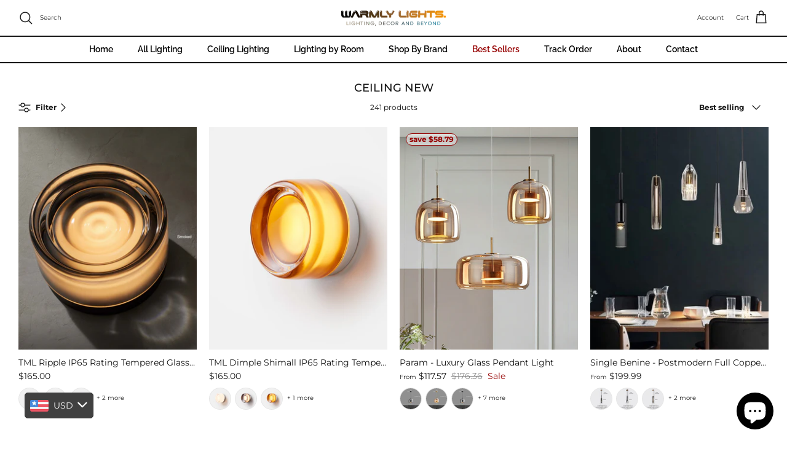

--- FILE ---
content_type: text/html; charset=utf-8
request_url: https://warmlylights.com/collections/ceiling
body_size: 134367
content:
<!doctype html><html lang="en" dir="ltr">
  <head>
	<!-- Added by AVADA SEO Suite -->

	<!-- /Added by AVADA SEO Suite -->
    <!-- Start of Booster Apps Seo-0.1-->
<title>Ceiling New | Warmly Lights</title><meta name="description" content="" /><script type="application/ld+json">
  {
    "@context": "https://schema.org",
    "@type": "WebSite",
    "name": "Warmly Lights",
    "url": "https://warmlylights.com",
    "potentialAction": {
      "@type": "SearchAction",
      "query-input": "required name=query",
      "target": "https://warmlylights.com/search?q={query}"
    }
  }
</script>
<!-- end of Booster Apps SEO -->


    


    <!-- Symmetry 6.0.2 -->

    <!-- Meta Pixel Code -->
    <script>
      !function(f,b,e,v,n,t,s)
      {if(f.fbq)return;n=f.fbq=function(){n.callMethod?
      n.callMethod.apply(n,arguments):n.queue.push(arguments)};
      if(!f._fbq)f._fbq=n;n.push=n;n.loaded=!0;n.version='2.0';
      n.queue=[];t=b.createElement(e);t.async=!0;
      t.src=v;s=b.getElementsByTagName(e)[0];
      s.parentNode.insertBefore(t,s)}(window, document,'script',
      'https://connect.facebook.net/en_US/fbevents.js');
      fbq('init', '957584358771358');
      fbq('track', 'PageView');
    </script>
    <noscript
      ><img
        height="1"
        width="1"
        style="display:none"
        src="https://www.facebook.com/tr?id=957584358771358&ev=PageView&noscript=1"
    ></noscript>
    <!-- End Meta Pixel Code -->

    <!-- Google Tag Manager -->
    <script>
      (function(w,d,s,l,i){w[l]=w[l]||[];w[l].push({'gtm.start':
      new Date().getTime(),event:'gtm.js'});var f=d.getElementsByTagName(s)[0],
      j=d.createElement(s),dl=l!='dataLayer'?'&l='+l:'';j.async=true;j.src=
      'https://www.googletagmanager.com/gtm.js?id='+i+dl;f.parentNode.insertBefore(j,f);
      })(window,document,'script','dataLayer','GTM-TDWJKP2');
    </script>
    <!-- End Google Tag Manager -->

    <!-- Google tag (gtag.js) -->
    <script async src="https://www.googletagmanager.com/gtag/js?id=GT-WK2N5PH"></script>
    <script>
      window.dataLayer = window.dataLayer || [];
      function gtag(){dataLayer.push(arguments);}
      gtag('js', new Date());

      gtag('config', 'GT-WK2N5PH');
    </script>

    

    <meta name="google-site-verification" content="3eYLrG2Cycly3p6RGmauJzD1lEmWp5sA9by_jsk5_5w">

    <meta name="facebook-domain-verification" content="trtvafdg44xdpwcwdvbnic337ltvj1">

    <meta name="p:domain_verify" content="850c940b60e2cb066ceab371abc9262d">

    <meta charset="utf-8" />
<meta name="viewport" content="width=device-width,initial-scale=1.0" />
<meta http-equiv="X-UA-Compatible" content="IE=edge">

<link rel="preconnect" href="https://cdn.shopify.com" crossorigin>
<link rel="preconnect" href="https://fonts.shopify.com" crossorigin>
<link rel="preconnect" href="https://monorail-edge.shopifysvc.com"><link rel="preload" as="font" href="//warmlylights.com/cdn/fonts/montserrat/montserrat_n4.81949fa0ac9fd2021e16436151e8eaa539321637.woff2" type="font/woff2" crossorigin><link rel="preload" as="font" href="//warmlylights.com/cdn/fonts/raleway/raleway_n6.87db7132fdf2b1a000ff834d3753ad5731e10d88.woff2" type="font/woff2" crossorigin><link rel="preload" as="font" href="//warmlylights.com/cdn/fonts/montserrat/montserrat_n5.07ef3781d9c78c8b93c98419da7ad4fbeebb6635.woff2" type="font/woff2" crossorigin><link rel="preload" as="font" href="//warmlylights.com/cdn/fonts/montserrat/montserrat_n3.29e699231893fd243e1620595067294bb067ba2a.woff2" type="font/woff2" crossorigin><link rel="preload" href="//warmlylights.com/cdn/shop/t/78/assets/vendor.min.js?v=11589511144441591071676774228" as="script">
<link rel="preload" href="//warmlylights.com/cdn/shop/t/78/assets/theme.js?v=181571558710698367881676774228" as="script"><link rel="canonical" href="https://warmlylights.com/collections/ceiling" /><link rel="icon" href="//warmlylights.com/cdn/shop/files/warmly_lights_-_favicon_4d40c46c-93d4-4496-ba35-3d5a9461d7f5.png?crop=center&height=48&v=1697824400&width=48" type="image/png">
<style>
      @font-face {
  font-family: Montserrat;
  font-weight: 400;
  font-style: normal;
  font-display: fallback;
  src: url("//warmlylights.com/cdn/fonts/montserrat/montserrat_n4.81949fa0ac9fd2021e16436151e8eaa539321637.woff2") format("woff2"),
       url("//warmlylights.com/cdn/fonts/montserrat/montserrat_n4.a6c632ca7b62da89c3594789ba828388aac693fe.woff") format("woff");
}

      @font-face {
  font-family: Montserrat;
  font-weight: 700;
  font-style: normal;
  font-display: fallback;
  src: url("//warmlylights.com/cdn/fonts/montserrat/montserrat_n7.3c434e22befd5c18a6b4afadb1e3d77c128c7939.woff2") format("woff2"),
       url("//warmlylights.com/cdn/fonts/montserrat/montserrat_n7.5d9fa6e2cae713c8fb539a9876489d86207fe957.woff") format("woff");
}

      @font-face {
  font-family: Montserrat;
  font-weight: 500;
  font-style: normal;
  font-display: fallback;
  src: url("//warmlylights.com/cdn/fonts/montserrat/montserrat_n5.07ef3781d9c78c8b93c98419da7ad4fbeebb6635.woff2") format("woff2"),
       url("//warmlylights.com/cdn/fonts/montserrat/montserrat_n5.adf9b4bd8b0e4f55a0b203cdd84512667e0d5e4d.woff") format("woff");
}

      @font-face {
  font-family: Montserrat;
  font-weight: 400;
  font-style: italic;
  font-display: fallback;
  src: url("//warmlylights.com/cdn/fonts/montserrat/montserrat_i4.5a4ea298b4789e064f62a29aafc18d41f09ae59b.woff2") format("woff2"),
       url("//warmlylights.com/cdn/fonts/montserrat/montserrat_i4.072b5869c5e0ed5b9d2021e4c2af132e16681ad2.woff") format("woff");
}

      @font-face {
  font-family: Montserrat;
  font-weight: 700;
  font-style: italic;
  font-display: fallback;
  src: url("//warmlylights.com/cdn/fonts/montserrat/montserrat_i7.a0d4a463df4f146567d871890ffb3c80408e7732.woff2") format("woff2"),
       url("//warmlylights.com/cdn/fonts/montserrat/montserrat_i7.f6ec9f2a0681acc6f8152c40921d2a4d2e1a2c78.woff") format("woff");
}

      @font-face {
  font-family: Montserrat;
  font-weight: 500;
  font-style: normal;
  font-display: fallback;
  src: url("//warmlylights.com/cdn/fonts/montserrat/montserrat_n5.07ef3781d9c78c8b93c98419da7ad4fbeebb6635.woff2") format("woff2"),
       url("//warmlylights.com/cdn/fonts/montserrat/montserrat_n5.adf9b4bd8b0e4f55a0b203cdd84512667e0d5e4d.woff") format("woff");
}

      @font-face {
  font-family: Montserrat;
  font-weight: 300;
  font-style: normal;
  font-display: fallback;
  src: url("//warmlylights.com/cdn/fonts/montserrat/montserrat_n3.29e699231893fd243e1620595067294bb067ba2a.woff2") format("woff2"),
       url("//warmlylights.com/cdn/fonts/montserrat/montserrat_n3.64ed56f012a53c08a49d49bd7e0c8d2f46119150.woff") format("woff");
}

      @font-face {
  font-family: Raleway;
  font-weight: 600;
  font-style: normal;
  font-display: fallback;
  src: url("//warmlylights.com/cdn/fonts/raleway/raleway_n6.87db7132fdf2b1a000ff834d3753ad5731e10d88.woff2") format("woff2"),
       url("//warmlylights.com/cdn/fonts/raleway/raleway_n6.ad26493e9aeb22e08a6282f7bed6ea8ab7c3927f.woff") format("woff");
}

      @font-face {
  font-family: Raleway;
  font-weight: 600;
  font-style: normal;
  font-display: fallback;
  src: url("//warmlylights.com/cdn/fonts/raleway/raleway_n6.87db7132fdf2b1a000ff834d3753ad5731e10d88.woff2") format("woff2"),
       url("//warmlylights.com/cdn/fonts/raleway/raleway_n6.ad26493e9aeb22e08a6282f7bed6ea8ab7c3927f.woff") format("woff");
}

    </style>

    <meta property="og:site_name" content="Warmly Lights">
<meta property="og:url" content="https://warmlylights.com/collections/ceiling">
<meta property="og:title" content="Ceiling New">
<meta property="og:type" content="product.group">
<meta property="og:description" content="Lights to illuminate homes and hearts. You can find all kind of lights all in one place with very low-priced in the market."><meta property="og:image" content="http://warmlylights.com/cdn/shop/files/brandmark-design_4de502d4-3c44-4636-854f-c983e0eaf6b3_1200x1200.png?v=1697428699">
  <meta property="og:image:secure_url" content="https://warmlylights.com/cdn/shop/files/brandmark-design_4de502d4-3c44-4636-854f-c983e0eaf6b3_1200x1200.png?v=1697428699">
  <meta property="og:image:width" content="2532">
  <meta property="og:image:height" content="632"><meta name="twitter:card" content="summary_large_image">
<meta name="twitter:title" content="Ceiling New">
<meta name="twitter:description" content="Lights to illuminate homes and hearts. You can find all kind of lights all in one place with very low-priced in the market.">


    <link href="//warmlylights.com/cdn/shop/t/78/assets/styles.css?v=174882424654649424491732431347" rel="stylesheet" type="text/css" media="all" />
<script>
      window.theme = window.theme || {};
      theme.money_format_with_product_code_preference = "\u003cspan class=money\u003e${{amount}}\u003c\/span\u003e";
      theme.money_format_with_cart_code_preference = "\u003cspan class=money\u003e${{amount}} USD\u003c\/span\u003e";
      theme.money_format = "\u003cspan class=money\u003e${{amount}}\u003c\/span\u003e";
      theme.strings = {
        previous: "Previous",
        next: "Next",
        addressError: "Error looking up that address",
        addressNoResults: "No results for that address",
        addressQueryLimit: "You have exceeded the Google API usage limit. Consider upgrading to a \u003ca href=\"https:\/\/developers.google.com\/maps\/premium\/usage-limits\"\u003ePremium Plan\u003c\/a\u003e.",
        authError: "There was a problem authenticating your Google Maps API Key.",
        icon_labels_left: "Left",
        icon_labels_right: "Right",
        icon_labels_down: "Down",
        icon_labels_close: "Close",
        icon_labels_plus: "Plus",
        imageSlider: "Image slider",
        cart_terms_confirmation: "You must agree to the terms and conditions before continuing.",
        cart_general_quantity_too_high: "You can only have [QUANTITY] in your cart",
        products_listing_from: "From",
        layout_live_search_see_all: "See all results",
        products_product_add_to_cart: "Add to Cart",
        products_variant_no_stock: "Sold out",
        products_variant_non_existent: "Unavailable",
        products_product_pick_a: "Pick a",
        general_navigation_menu_toggle_aria_label: "Toggle menu",
        general_accessibility_labels_close: "Close",
        products_product_added_to_cart: "Added to cart",
        general_quick_search_pages: "Pages",
        general_quick_search_no_results: "Sorry, we couldn\u0026#39;t find any results",
        collections_general_see_all_subcollections: "See all..."
      };
      theme.routes = {
        cart_url: '/cart',
        cart_add_url: '/cart/add.js',
        cart_update_url: '/cart/update.js',
        predictive_search_url: '/search/suggest'
      };
      theme.settings = {
        cart_type: "page",
        after_add_to_cart: "notification",
        quickbuy_style: "off",
        avoid_orphans: true
      };
      document.documentElement.classList.add('js');
    </script>

    <script src="//warmlylights.com/cdn/shop/t/78/assets/vendor.min.js?v=11589511144441591071676774228" defer="defer"></script>
    <script src="//warmlylights.com/cdn/shop/t/78/assets/theme.js?v=181571558710698367881676774228" defer="defer"></script>

    <script>window.performance && window.performance.mark && window.performance.mark('shopify.content_for_header.start');</script><meta name="google-site-verification" content="3eYLrG2Cycly3p6RGmauJzD1lEmWp5sA9by_jsk5_5w">
<meta id="shopify-digital-wallet" name="shopify-digital-wallet" content="/51700334760/digital_wallets/dialog">
<link rel="alternate" type="application/atom+xml" title="Feed" href="/collections/ceiling.atom" />
<link rel="next" href="/collections/ceiling?page=2">
<link rel="alternate" hreflang="x-default" href="https://warmlylights.com/collections/ceiling">
<link rel="alternate" hreflang="en" href="https://warmlylights.com/collections/ceiling">
<link rel="alternate" hreflang="en-AE" href="https://warmlylights.com/en-ae/collections/ceiling">
<link rel="alternate" type="application/json+oembed" href="https://warmlylights.com/collections/ceiling.oembed">
<script async="async" src="/checkouts/internal/preloads.js?locale=en-US"></script>
<script id="shopify-features" type="application/json">{"accessToken":"092dad5f46e1ab6b122ff3b4c1c30fed","betas":["rich-media-storefront-analytics"],"domain":"warmlylights.com","predictiveSearch":true,"shopId":51700334760,"locale":"en"}</script>
<script>var Shopify = Shopify || {};
Shopify.shop = "balance-space.myshopify.com";
Shopify.locale = "en";
Shopify.currency = {"active":"USD","rate":"1.0"};
Shopify.country = "US";
Shopify.theme = {"name":"Symmetry","id":136947630300,"schema_name":"Symmetry","schema_version":"6.0.2","theme_store_id":568,"role":"main"};
Shopify.theme.handle = "null";
Shopify.theme.style = {"id":null,"handle":null};
Shopify.cdnHost = "warmlylights.com/cdn";
Shopify.routes = Shopify.routes || {};
Shopify.routes.root = "/";</script>
<script type="module">!function(o){(o.Shopify=o.Shopify||{}).modules=!0}(window);</script>
<script>!function(o){function n(){var o=[];function n(){o.push(Array.prototype.slice.apply(arguments))}return n.q=o,n}var t=o.Shopify=o.Shopify||{};t.loadFeatures=n(),t.autoloadFeatures=n()}(window);</script>
<script id="shop-js-analytics" type="application/json">{"pageType":"collection"}</script>
<script defer="defer" async type="module" src="//warmlylights.com/cdn/shopifycloud/shop-js/modules/v2/client.init-shop-cart-sync_WVOgQShq.en.esm.js"></script>
<script defer="defer" async type="module" src="//warmlylights.com/cdn/shopifycloud/shop-js/modules/v2/chunk.common_C_13GLB1.esm.js"></script>
<script defer="defer" async type="module" src="//warmlylights.com/cdn/shopifycloud/shop-js/modules/v2/chunk.modal_CLfMGd0m.esm.js"></script>
<script type="module">
  await import("//warmlylights.com/cdn/shopifycloud/shop-js/modules/v2/client.init-shop-cart-sync_WVOgQShq.en.esm.js");
await import("//warmlylights.com/cdn/shopifycloud/shop-js/modules/v2/chunk.common_C_13GLB1.esm.js");
await import("//warmlylights.com/cdn/shopifycloud/shop-js/modules/v2/chunk.modal_CLfMGd0m.esm.js");

  window.Shopify.SignInWithShop?.initShopCartSync?.({"fedCMEnabled":true,"windoidEnabled":true});

</script>
<script>(function() {
  var isLoaded = false;
  function asyncLoad() {
    if (isLoaded) return;
    isLoaded = true;
    var urls = ["\/\/shopify.privy.com\/widget.js?shop=balance-space.myshopify.com","https:\/\/warmlylights.com\/apps\/buckscc\/sdk.min.js?shop=balance-space.myshopify.com","https:\/\/loox.io\/widget\/4kewRG4hM9\/loox.1678014138596.js?shop=balance-space.myshopify.com","https:\/\/wiser.expertvillagemedia.com\/assets\/js\/wiser_script.js?shop=balance-space.myshopify.com","https:\/\/sdks.automizely.com\/conversions\/v1\/conversions.js?app_connection_id=eed1380aa57b4aff9e8d5083e5fd42b6\u0026mapped_org_id=c2bf9d1a6e760bd2d854ac7cdba43028_v1\u0026shop=balance-space.myshopify.com","https:\/\/static.klaviyo.com\/onsite\/js\/klaviyo.js?company_id=UYcxih\u0026shop=balance-space.myshopify.com","https:\/\/cdn.logbase.io\/lb-upsell-wrapper.js?shop=balance-space.myshopify.com","https:\/\/requestquote.w3apps.co\/js\/app.js?shop=balance-space.myshopify.com"];
    for (var i = 0; i < urls.length; i++) {
      var s = document.createElement('script');
      s.type = 'text/javascript';
      s.async = true;
      s.src = urls[i];
      var x = document.getElementsByTagName('script')[0];
      x.parentNode.insertBefore(s, x);
    }
  };
  if(window.attachEvent) {
    window.attachEvent('onload', asyncLoad);
  } else {
    window.addEventListener('load', asyncLoad, false);
  }
})();</script>
<script id="__st">var __st={"a":51700334760,"offset":3600,"reqid":"0b24a477-c6ae-45e8-857d-e407d84a6ebd-1769581485","pageurl":"warmlylights.com\/collections\/ceiling","u":"9b9ffa85e1fa","p":"collection","rtyp":"collection","rid":421512216796};</script>
<script>window.ShopifyPaypalV4VisibilityTracking = true;</script>
<script id="captcha-bootstrap">!function(){'use strict';const t='contact',e='account',n='new_comment',o=[[t,t],['blogs',n],['comments',n],[t,'customer']],c=[[e,'customer_login'],[e,'guest_login'],[e,'recover_customer_password'],[e,'create_customer']],r=t=>t.map((([t,e])=>`form[action*='/${t}']:not([data-nocaptcha='true']) input[name='form_type'][value='${e}']`)).join(','),a=t=>()=>t?[...document.querySelectorAll(t)].map((t=>t.form)):[];function s(){const t=[...o],e=r(t);return a(e)}const i='password',u='form_key',d=['recaptcha-v3-token','g-recaptcha-response','h-captcha-response',i],f=()=>{try{return window.sessionStorage}catch{return}},m='__shopify_v',_=t=>t.elements[u];function p(t,e,n=!1){try{const o=window.sessionStorage,c=JSON.parse(o.getItem(e)),{data:r}=function(t){const{data:e,action:n}=t;return t[m]||n?{data:e,action:n}:{data:t,action:n}}(c);for(const[e,n]of Object.entries(r))t.elements[e]&&(t.elements[e].value=n);n&&o.removeItem(e)}catch(o){console.error('form repopulation failed',{error:o})}}const l='form_type',E='cptcha';function T(t){t.dataset[E]=!0}const w=window,h=w.document,L='Shopify',v='ce_forms',y='captcha';let A=!1;((t,e)=>{const n=(g='f06e6c50-85a8-45c8-87d0-21a2b65856fe',I='https://cdn.shopify.com/shopifycloud/storefront-forms-hcaptcha/ce_storefront_forms_captcha_hcaptcha.v1.5.2.iife.js',D={infoText:'Protected by hCaptcha',privacyText:'Privacy',termsText:'Terms'},(t,e,n)=>{const o=w[L][v],c=o.bindForm;if(c)return c(t,g,e,D).then(n);var r;o.q.push([[t,g,e,D],n]),r=I,A||(h.body.append(Object.assign(h.createElement('script'),{id:'captcha-provider',async:!0,src:r})),A=!0)});var g,I,D;w[L]=w[L]||{},w[L][v]=w[L][v]||{},w[L][v].q=[],w[L][y]=w[L][y]||{},w[L][y].protect=function(t,e){n(t,void 0,e),T(t)},Object.freeze(w[L][y]),function(t,e,n,w,h,L){const[v,y,A,g]=function(t,e,n){const i=e?o:[],u=t?c:[],d=[...i,...u],f=r(d),m=r(i),_=r(d.filter((([t,e])=>n.includes(e))));return[a(f),a(m),a(_),s()]}(w,h,L),I=t=>{const e=t.target;return e instanceof HTMLFormElement?e:e&&e.form},D=t=>v().includes(t);t.addEventListener('submit',(t=>{const e=I(t);if(!e)return;const n=D(e)&&!e.dataset.hcaptchaBound&&!e.dataset.recaptchaBound,o=_(e),c=g().includes(e)&&(!o||!o.value);(n||c)&&t.preventDefault(),c&&!n&&(function(t){try{if(!f())return;!function(t){const e=f();if(!e)return;const n=_(t);if(!n)return;const o=n.value;o&&e.removeItem(o)}(t);const e=Array.from(Array(32),(()=>Math.random().toString(36)[2])).join('');!function(t,e){_(t)||t.append(Object.assign(document.createElement('input'),{type:'hidden',name:u})),t.elements[u].value=e}(t,e),function(t,e){const n=f();if(!n)return;const o=[...t.querySelectorAll(`input[type='${i}']`)].map((({name:t})=>t)),c=[...d,...o],r={};for(const[a,s]of new FormData(t).entries())c.includes(a)||(r[a]=s);n.setItem(e,JSON.stringify({[m]:1,action:t.action,data:r}))}(t,e)}catch(e){console.error('failed to persist form',e)}}(e),e.submit())}));const S=(t,e)=>{t&&!t.dataset[E]&&(n(t,e.some((e=>e===t))),T(t))};for(const o of['focusin','change'])t.addEventListener(o,(t=>{const e=I(t);D(e)&&S(e,y())}));const B=e.get('form_key'),M=e.get(l),P=B&&M;t.addEventListener('DOMContentLoaded',(()=>{const t=y();if(P)for(const e of t)e.elements[l].value===M&&p(e,B);[...new Set([...A(),...v().filter((t=>'true'===t.dataset.shopifyCaptcha))])].forEach((e=>S(e,t)))}))}(h,new URLSearchParams(w.location.search),n,t,e,['guest_login'])})(!0,!0)}();</script>
<script integrity="sha256-4kQ18oKyAcykRKYeNunJcIwy7WH5gtpwJnB7kiuLZ1E=" data-source-attribution="shopify.loadfeatures" defer="defer" src="//warmlylights.com/cdn/shopifycloud/storefront/assets/storefront/load_feature-a0a9edcb.js" crossorigin="anonymous"></script>
<script data-source-attribution="shopify.dynamic_checkout.dynamic.init">var Shopify=Shopify||{};Shopify.PaymentButton=Shopify.PaymentButton||{isStorefrontPortableWallets:!0,init:function(){window.Shopify.PaymentButton.init=function(){};var t=document.createElement("script");t.src="https://warmlylights.com/cdn/shopifycloud/portable-wallets/latest/portable-wallets.en.js",t.type="module",document.head.appendChild(t)}};
</script>
<script data-source-attribution="shopify.dynamic_checkout.buyer_consent">
  function portableWalletsHideBuyerConsent(e){var t=document.getElementById("shopify-buyer-consent"),n=document.getElementById("shopify-subscription-policy-button");t&&n&&(t.classList.add("hidden"),t.setAttribute("aria-hidden","true"),n.removeEventListener("click",e))}function portableWalletsShowBuyerConsent(e){var t=document.getElementById("shopify-buyer-consent"),n=document.getElementById("shopify-subscription-policy-button");t&&n&&(t.classList.remove("hidden"),t.removeAttribute("aria-hidden"),n.addEventListener("click",e))}window.Shopify?.PaymentButton&&(window.Shopify.PaymentButton.hideBuyerConsent=portableWalletsHideBuyerConsent,window.Shopify.PaymentButton.showBuyerConsent=portableWalletsShowBuyerConsent);
</script>
<script data-source-attribution="shopify.dynamic_checkout.cart.bootstrap">document.addEventListener("DOMContentLoaded",(function(){function t(){return document.querySelector("shopify-accelerated-checkout-cart, shopify-accelerated-checkout")}if(t())Shopify.PaymentButton.init();else{new MutationObserver((function(e,n){t()&&(Shopify.PaymentButton.init(),n.disconnect())})).observe(document.body,{childList:!0,subtree:!0})}}));
</script>
<script id='scb4127' type='text/javascript' async='' src='https://warmlylights.com/cdn/shopifycloud/privacy-banner/storefront-banner.js'></script>
<script>window.performance && window.performance.mark && window.performance.mark('shopify.content_for_header.end');</script>

    <script>var loox_global_hash = '1768534753008';</script><style>.loox-reviews-default { max-width: 1200px; margin: 0 auto; }.loox-rating .loox-icon { color:#ffb400; }
:root { --lxs-rating-icon-color: #ffb400; }</style><svg xmlns="http://www.w3.org/2000/svg" style="display: none" id="loox-rating-icon-svg-store">
	<defs>
		<clipPath id="looxicons-rating-icon-fill_star-pointy-fill__a">
			<path d="M0 0h24v24H0z" />
		</clipPath>

		<clipPath id="looxicons-rating-icon-line_star-pointy-line__a">
			<path d="M0 0h24v24H0z" />
		</clipPath>
	</defs>
	<symbol id="looxicons-rating-icon-fill" viewBox="0 0 24 24" fill="currentcolor">
		<g clip-path="url(#star-pointy-fill__a)">
			<path
				d="m12 19.261-7.416 4.151 1.656-8.335L0 9.306l8.44-1.002L12 .588l3.56 7.717L24 9.306l-6.24 5.77 1.656 8.336L12 19.262Z"
			/>
		</g>
	</symbol>
	<symbol id="looxicons-rating-icon-line" viewBox="0 0 24 24" fill="currentcolor">
		<g clip-path="url(#star-pointy-line__a)">
			<path
				d="m12 19.261-7.416 4.151 1.656-8.335L0 9.306l8.44-1.002L12 .588l3.56 7.717L24 9.306l-6.24 5.77 1.656 8.336L12 19.262Zm0-2.41 4.465 2.5-.997-5.019 3.756-3.475-5.081-.602L12 5.608l-2.143 4.648-5.081.601 3.756 3.475-.997 5.019L12 16.85Z"
			/>
		</g>
	</symbol>
	<defs>
		<style>
			.lx-icon-fill {
				--lx-fill-width: calc(100% - var(--lx-rating-percent, 0%));
				clip-path: inset(0 var(--lx-fill-width, 0) 0 0);
			}
			.lx-icon-line {
				clip-path: inset(0 0 0 var(--lx-rating-percent, 0%));
			}
			[data-lx-fill='empty'] {
				--lx-rating-percent: 0%;
			}
			[data-lx-fill='half'] {
				--lx-rating-percent: 50%;
			}
			[data-lx-fill='full'] {
				--lx-rating-percent: 100%;
			}
		</style>

		<g id="looxicons-rating-icon">
			<use href="#looxicons-rating-icon-line" class="lx-icon-line"></use>
			<use href="#looxicons-rating-icon-fill" class="lx-icon-fill"></use>
		</g>
	</defs>
</svg>


    <link href="//warmlylights.com/cdn/shop/t/78/assets/nak-custom.css?v=9806034078079456321698038109" rel="stylesheet" type="text/css" media="all" />


    <link
      rel="stylesheet"
      href="https://cdnjs.cloudflare.com/ajax/libs/font-awesome/6.2.1/css/all.min.css"
      integrity="sha512-MV7K8+y+gLIBoVD59lQIYicR65iaqukzvf/nwasF0nqhPay5w/9lJmVM2hMDcnK1OnMGCdVK+iQrJ7lzPJQd1w=="
      crossorigin="anonymous"
      referrerpolicy="no-referrer"
    >

    <link
      rel="stylesheet"
      href="https://cdnjs.cloudflare.com/ajax/libs/semantic-ui/2.5.0/components/container.min.css"
      integrity="sha512-IUhIc6Zv/UBzmK9W+2PBOw2DHH/E0MviFQWNYIqisFosYiBuhtd6CHTHI2Oy+vFpkdjFyV4pDVWOZfAQnZmHew=="
      crossorigin="anonymous"
      referrerpolicy="no-referrer"
    >
    <link
      rel="stylesheet"
      href="https://cdnjs.cloudflare.com/ajax/libs/semantic-ui/2.5.0/components/grid.min.css"
      integrity="sha512-Ohj+DnL1EK4rLz1ZmdJ2XkqFUk8QtUKU/z5p0GA11OrkB8b1aEC8083wIapgpP/dj1E+MClxAYdUnmTY3rbFCg=="
      crossorigin="anonymous"
      referrerpolicy="no-referrer"
    >

    <link
      rel="stylesheet"
      href="https://cdnjs.cloudflare.com/ajax/libs/semantic-ui/2.5.0/components/table.min.css"
      integrity="sha512-LO7R36eoQTR8mctOTFrAUUGCBiqbouo0mzi5dicyVrW76ECJSI4leeTh3PIX4Hp+09++NA3TVFPRg/0C7viORA=="
      crossorigin="anonymous"
      referrerpolicy="no-referrer"
    >
    <link
      rel="stylesheet"
      href="https://cdnjs.cloudflare.com/ajax/libs/semantic-ui/2.5.0/components/label.min.css"
      integrity="sha512-OBzGLrGm1PXI9xLovCapqkylcXewOMthjAh9xLlCgSRgI0kQYnkgyOpQXW1k0ntXTLZq8suZ27EF9vnVECv9GQ=="
      crossorigin="anonymous"
      referrerpolicy="no-referrer"
    >
    <link
      rel="stylesheet"
      href="https://cdnjs.cloudflare.com/ajax/libs/semantic-ui/2.5.0/components/message.min.css"
      integrity="sha512-cjnERD52Jzybv22NT1ZzuxP8WXHCotGJLY+Z/mRSUB+KKk4pyHFX2M48owbs3hyaa0ZPyZw99x9orcExrxv/zQ=="
      crossorigin="anonymous"
      referrerpolicy="no-referrer"
    >
    <link
      rel="stylesheet"
      href="https://cdnjs.cloudflare.com/ajax/libs/semantic-ui/2.5.0/components/header.min.css"
      integrity="sha512-GtOUyBaHQA3ECV4UL3DDSPfy0dwqrk0BNqKB/Bgd/aJdeZKIpLbQHvdi6Sp11/PBhYas4HH7KgcTZMwKjL8V2A=="
      crossorigin="anonymous"
      referrerpolicy="no-referrer"
    >
    <!--
      <link rel="stylesheet" href="https://cdnjs.cloudflare.com/ajax/libs/semantic-ui/2.5.0/components/list.min.css" integrity="sha512-Tat6lTtm97uLVi5uZWwKypcmT4b1wT/k/qoFWDI6aNTYBFGkJyxlkpXFA39iOjYNAsVIlWTlZ2xpzkXtZbI70w==" crossorigin="anonymous" referrerpolicy="no-referrer" />
    -->
    <link
      rel="stylesheet"
      href="https://cdnjs.cloudflare.com/ajax/libs/semantic-ui/2.5.0/components/card.min.css"
      integrity="sha512-qZuHzBI3VbPY15zv8kCLvrWe9K1S093W5+Q4b8QoD68zmMPCyE075b2Mi50jdKgYR/W/w4LMY22XcdEabJWLDg=="
      crossorigin="anonymous"
      referrerpolicy="no-referrer"
    >
    <link
      rel="stylesheet"
      href="https://cdnjs.cloudflare.com/ajax/libs/semantic-ui/2.5.0/components/image.min.css"
      integrity="sha512-UyxQPvi+GFBMko3Ngv8JWOwJBcPsMiBLfCOFLtjab7+PEbyZJQzZpCmvDUaTVgmt33Lz1zGJ+R8V6Q6+5vqx8g=="
      crossorigin="anonymous"
      referrerpolicy="no-referrer"
    >

    <link href="https://editorify.net/css/importify-review.min.css" rel="stylesheet" type="text/css" />
<link href="https://cdnjs.cloudflare.com/ajax/libs/font-awesome/4.7.0/css/font-awesome.min.css" rel="stylesheet" type="text/css" />
<script  src="https://editorify.net/js/iframe.js"></script>
<script type="text/javascript">
    var isLoadedWidgetAR = false;
    var timerScrollIframeWidgetAR = null;
    const EDITORIFY_IFRAME = 'iframe[class=edititorifyReviewsFrame]:not([src])';
    function handleIframeWidget(){
        let iframes = document.querySelectorAll(EDITORIFY_IFRAME);
        if(iframes.length){
            loadIframeWidget();
            !isLoadedWidgetAR && document.addEventListener("scroll", loadIframeWidget, false);
        }
    }
    function loadIframeWidget(){
        if(timerScrollIframeWidgetAR){
            clearTimeout(timerScrollIframeWidgetAR);
        }
        timerScrollIframeWidgetAR = setTimeout(function() {
            let iframes = document.querySelectorAll(EDITORIFY_IFRAME);
            let offsetTopNearest = iframes.length && iframes[0].offsetTop || 0;
            let scrollTop = document.documentElement.scrollTop;
            let heightScreen = document.documentElement.clientHeight;
            let contentHeight = offsetTopNearest - heightScreen;
            if (contentHeight <= scrollTop && !isLoadedWidgetAR){
                isLoadedWidgetAR = true;
                document.removeEventListener("scroll", loadIframeWidget, false);
                renderIframe(iframes);
            }
        }, 100);
    }
    function renderIframe(iframes){
        iframes.length && iframes.forEach((iframe, index) => {
            if(iframe){
                console.log(window.__pageflyProducts)
                let iframeSrc = iframe.getAttribute('data-ar-src');
                if(window.hasOwnProperty('__pageflyProducts') && window.__pageflyProducts && !meta.hasOwnProperty('product')){
                    iframeSrc = iframeSrc+Object.keys(window.__pageflyProducts)[0]
                }
                if(parseInt(window.innerWidth)<769){
                    iframeSrc = iframeSrc+'&is_mobile=true'
                }

                iframe.setAttribute('src', iframeSrc || '');
            }

        });

    }
    document.addEventListener("DOMContentLoaded", function () {
        let iframes = document.querySelectorAll(EDITORIFY_IFRAME);
        if(document.querySelector('#tabs #product-reviews-a')){
            document.querySelector('#tabs #product-reviews-a').click()
        }

        setTimeout(function () {
            if (document.querySelector('li[data-et-handle="tabs-reviews"]')) {
                document.querySelector('li[data-et-handle="tabs-reviews"]').click()
            }else if (document.querySelector('#Details-collapsible-row-2-template--15954471354600__main summary')) {
                document.querySelector('#Details-collapsible-row-2-template--15954471354600__main summary').click()
            }
        }, 2000);

        renderIframe(iframes);
        let formFrame = document.querySelector('.editorify-form-dialog .edititorifyReviewsFormFrame')
        if(formFrame){
            let formSrc = formFrame.getAttribute('data-src');
            if(window.location.href.indexOf('#reviewrequest') > -1) {
                console.log('dedeefrfrgthyjki')
                document.querySelector('.editorify-form-dialog').style.display = 'block';
                document.querySelector('.edititorifyReviewsFormFrame').setAttribute('src', formSrc || '');

            }
        }

    });
</script>
<script>
    function insertAfter(referenceNode, newNode) {
        referenceNode.parentNode.insertBefore(newNode, referenceNode.nextSibling);
    }
    window.addEventListener('message', function(e) {
        var nodes = document.querySelectorAll('.edititorifyReviewsFrame');
        var iframe = nodes[nodes.length- 1];
        let message = e.data;

        if(window.location.href.indexOf('sunkisslover') > -1 && message.pcmPixelPostMessageEvent){
            if(message.pcmPixelPostMessageEvent.ev && message.pcmPixelPostMessageEvent.ev == "PageView"){
                let iframes = document.querySelectorAll(EDITORIFY_IFRAME);
                renderIframe(iframes);

            }
        }
        if(window.location.href.indexOf('shopexoticbundlez') > -1 && message.isReadyToPayResponse){
            let iframes = document.querySelectorAll(EDITORIFY_IFRAME);
            renderIframe(iframes);
        }
        if(message.message == "review_created" && document.querySelector('.editorify-form-dialog')){
            document.querySelector('.editorify-form-dialog').style.display = 'none';
            iframe.src = iframe.src;
        }
        var height = 0;
        if(message.message == "resize"){
            if(message.height > 0 && height != message.height){
                height = message.height
                nodes.forEach((frame, index) => {
                    frame.style.height = message.height + 'px';
                })

            }
            setTimeout(function () {
                if(document.querySelector('#editorify-reviews-widget') && !document.querySelector('#editorify-reviews-widget .edititorifyReviewsFrame')){
                    document.querySelector('#editorify-reviews-widget').append(document.querySelector('.edititorifyReviewsFrame'))
                }else if(window.location.href.indexOf('aya.eco') > -1 && document.querySelector('.inner-wrapper-sticky') && !document.querySelector('.inner-wrapper-sticky .edititorifyReviewsFrame')){
                    document.querySelector('.inner-wrapper-sticky').append(document.querySelector('.edititorifyReviewsFrame'))

                }else if(window.location.href.indexOf('oduduwa') > -1 && document.querySelector('#ProductAccordion-collapsible-row-2-template--15954471354600__main') && !document.querySelector('#ProductAccordion-collapsible-row-2-template--15954471354600__main .edititorifyReviewsFrame')){
                    document.querySelector('#ProductAccordion-collapsible-row-2-template--15954471354600__main').append(document.querySelector('.edititorifyReviewsFrame'))

                }
            },3000)


        }
        if(message.message == "show-message" && window.location.href.indexOf('#reviewrequest') < 0){

            let messageFrame = document.querySelector('.edititorifyReviewsFormFrame')

            if(messageFrame){
                let messageSrc = messageFrame.getAttribute('data-src');
                messageSrc = messageSrc+'&code='+message.code
                document.querySelector('.editorify-message').style.display = 'block';
                messageFrame.setAttribute('src', messageSrc || '');
            }
        }
        if(message.message == "close-message"){

            let messageFrame = document.querySelector('.edititorifyReviewsFormFrame')

            if(messageFrame){
                document.querySelector('.editorify-message').style.display = 'none';
                document.querySelector('.editorify-form-dialog').style.display = 'none';
            }
        }
        if(message.rateString ){
            if(document.querySelector('.editorify-reviews-count-new')){
                document.querySelector('.editorify-reviews-count-new').remove()
            }
            var el = document.createElement( 'div');
            el.innerHTML  = message.rateString
            if(document.querySelector('.product-single__meta .product-single__title')){
                insertAfter(document.querySelector('.product-single__meta .product-single__title'), el);
            }else if(document.querySelector('.product-details-header-content h1.product-title')){
                insertAfter(document.querySelector('.product-details-header-content h1.product-title'), el);
            }else if(document.querySelector('div[data-block-type="heading"]')){
                document.querySelector('div[data-block-type="heading"]').append(el);
            }else if(document.querySelector('.product-single__title')){
                insertAfter(document.querySelector('.product-single__title'), el);
            }else if(document.querySelector('.editorify-reviews-rating')){
                insertAfter(document.querySelector('.editorify-reviews-rating'), el);
            }else if(document.querySelector('.product-single__title')){
                insertAfter(document.querySelector('.product-single__title'), el);
            }else if(document.querySelector('h3[data-product-type="title"]')){
                insertAfter(document.querySelector('h3[data-product-type="title"]'), el);
            }else if(document.querySelector('.product-single__price-text')){
                insertAfter(document.querySelector('.product-single__price-text'), el);
            }else if(document.querySelector('.product_page_template  .tt-product-single-info .tt-title')){
                insertAfter(document.querySelector('.product_page_template  .tt-product-single-info .tt-title'), el);
            }else if(document.querySelector('#shopify-section-product-template .tt-product-single-info .tt-title')){
                insertAfter(document.querySelector('#shopify-section-product-template .tt-product-single-info .tt-title'), el);
            }else if(document.querySelector('#shopify-section-product-template .grid__item h1')){
                insertAfter(document.querySelector('#shopify-section-product-template .grid__item h1'), el);
            }else if(document.querySelector('.product__title')){
                insertAfter(document.querySelector('.product__title'), el);
            }else if(document.querySelector('.product-ditiles h1')){
                insertAfter(document.querySelector('.product-ditiles h1'), el);
            }else if(document.querySelector('.hidden-pocket h1.product__title')){
                insertAfter(document.querySelector('.hidden-pocket h1.product__title'), el);
            }else if(document.querySelector('.product-ditiles h1')){
                insertAfter(document.querySelector('.product-ditiles h1'), el);
            }else if(document.querySelector('h1.product_name')){
                insertAfter(document.querySelector('h1.product_name'), el);
            }else if(document.querySelector('h2.name')){
                insertAfter(document.querySelector('h2.name'), el);
            }else if(document.querySelector('h1.h2')){
                insertAfter(document.querySelector('h1.h2'), el);
            }else if(document.querySelector('.product-info__title h2')){
                insertAfter(document.querySelector('.product-info__title h2'), el);
            }else if(document.querySelector('.product-info__title')){
                insertAfter(document.querySelector('.product-info__title'), el);
            }else if(document.querySelector('h1.product__title')){
                insertAfter(document.querySelector('h1.product__title'), el);
            }else if(document.querySelector('.product__title')){
                insertAfter(document.querySelector('.product__title'), el);
            }else if(document.querySelector('h2.heading2')){
                insertAfter(document.querySelector('h2.heading2'), el);
            }else if(document.querySelector('h1[itemprop="name"]')){
                insertAfter(document.querySelector('h1[itemprop="name"]'), el);
            }else if(document.querySelector('h3.title30')){
                insertAfter(document.querySelector('h3.title30'), el);
            }else if(document.querySelector('.group-title.has-next_prev')){
                insertAfter(document.querySelector('.group-title.has-next_prev'), el);
            }else if(document.querySelector('h1.product-title')){
                insertAfter(document.querySelector('h1.product-title'), el);
            }else if(document.querySelector('h2.product-title')){
                insertAfter(document.querySelector('h2.product-title'), el);
            }else if(document.querySelector('.section-title h1')){
                insertAfter(document.querySelector('.section-title h1'), el);
            }else if(document.querySelector('.ProductMeta__Title.Heading.u-h2')){
                insertAfter(document.querySelector('.ProductMeta__Title.Heading.u-h2'), el);
            }else if(document.querySelector('.product_title.entry-title')){
                insertAfter(document.querySelector('.product_title.entry-title'), el);
            }else if(document.querySelector('.prod__title')){
                insertAfter(document.querySelector('.prod__title'), el);
            }else if(document.querySelector('.product-page-info__title h1')){
                insertAfter(document.querySelector('.product-page-info__title h1'), el);
            }else if(document.querySelector('.product-meta__title')){
                insertAfter(document.querySelector('.product-meta__title'), el);
            }else if(document.querySelector('.productView-title')){
                insertAfter(document.querySelector('.productView-title'), el);
            }else if(document.querySelector('.product-details_title')){
                insertAfter(document.querySelector('.product-details_title'), el);
            }else if(document.querySelector('.product-template__title')){
                insertAfter(document.querySelector('.product-template__title'), el);
            }else if(document.querySelector('.rich-text__heading.h1')){
                insertAfter(document.querySelector('.rich-text__heading.h1'), el);
            }
        }
        if(message.styleSheet){
            head = document.head || document.getElementsByTagName('head')[0],
                style = document.createElement('style');
            style.type = 'text/css';
            style.appendChild(document.createTextNode(message.styleSheet));
            head.appendChild(style);
        }
        if(message.fontPath){
            var link = document.createElement('link');
            link.rel = 'stylesheet';
            let tmp = link.cloneNode(true);
            tmp.href = message.fontPath;
            document.getElementsByTagName('head')[0].appendChild(tmp);
        }
    } , false);


</script>
    
        <script>
        window.bucksCC = window.bucksCC || {};
        window.bucksCC.config = {}; window.bucksCC.reConvert = function () {};
        "function"!=typeof Object.assign&&(Object.assign=function(n){if(null==n)throw new TypeError("Cannot convert undefined or null to object");for(var r=Object(n),t=1;t<arguments.length;t++){var e=arguments[t];if(null!=e)for(var o in e)e.hasOwnProperty(o)&&(r[o]=e[o])}return r});
        Object.assign(window.bucksCC.config, {"id":null,"active":true,"userCurrency":"","selectedCurrencies":"[{\"USD\":\"US Dollar (USD)\"},{\"EUR\":\"Euro (EUR)\"},{\"GBP\":\"British Pound (GBP)\"},{\"CAD\":\"Canadian Dollar (CAD)\"},{\"BRL\":\"Brazilian Real (BRL)\"},{\"AUD\":\"Australian Dollar (AUD)\"}]","autoSwitchCurrencyLocationBased":true,"moneyWithCurrencyFormat":false,"autoSwitchOnlyToPreferredCurrency":false,"showCurrencyCodesOnly":false,"displayPositionType":"floating","displayPosition":"bottom_left","customPosition":"header a[href*=\"/cart\"]","positionPlacement":"prepend","mobileDisplayPositionType":"floating","mobileDisplayPosition":"bottom_left","mobileCustomPosition":"header a[href*=\"/cart\"]","mobilePositionPlacement":"prepend","showInDesktop":true,"showInMobileDevice":true,"showOriginalPriceOnMouseHover":false,"customOptionsPlacement":false,"optionsPlacementType":"left_upwards","customOptionsPlacementMobile":false,"optionsPlacementTypeMobile":"left_upwards","cartNotificationStatus":true,"cartNotificationMessage":"We process all orders in {STORE_CURRENCY} and you will be checkout using the most current exchange rates.","cartNotificationBackgroundColor":"rgba(251,245,245,1)","cartNotificationTextColor":"rgba(30,30,30,1)","roundingDecimal":0.99,"priceRoundingType":"none","defaultCurrencyRounding":false,"integrateWithOtherApps":true,"themeType":"default","backgroundColor":"rgba(255,255,255,1)","textColor":"rgba(30,30,30,1)","hoverColor":"rgba(255,255,255,1)","borderStyle":"borderLine","instantLoader":false,"darkMode":false,"flagStyle":"modern","flagTheme":"flat","flagDisplayOption":"showFlagAndCurrency","trigger":"","watchUrls":"","expertSettings":"{\"css\":\"\"}"}, { money_format: "\u003cspan class=money\u003e${{amount}}\u003c\/span\u003e", money_with_currency_format: "\u003cspan class=money\u003e${{amount}} USD\u003c\/span\u003e", userCurrency: "USD" }); window.bucksCC.config.multiCurrencies = [];  window.bucksCC.config.multiCurrencies = "USD".split(',') || ''; window.bucksCC.config.cartCurrency = "USD" || '';  
        </script>

    <!-- "snippets/shogun-head.liquid" was not rendered, the associated app was uninstalled -->
    <!-- "snippets/judgeme_core.liquid" was not rendered, the associated app was uninstalled -->
    <!-- "snippets/alireviews_core.liquid" was not rendered, the associated app was uninstalled -->
    <style type='text/css'>
    :root {--delivery-country-image-url:url("https://dc.codericp.com/delivery/code_f.png");}
    .icon-ad_f{background-image:var(--delivery-country-image-url);background-position:0 0;width:20px;height:12px}.icon-ae_f{background-image:var(--delivery-country-image-url);background-position:-21px 0;width:20px;height:12px}.icon-af_f{background-image:var(--delivery-country-image-url);background-position:0 -13px;width:20px;height:12px}.icon-ag_f{background-image:var(--delivery-country-image-url);background-position:-21px -13px;width:20px;height:12px}.icon-ai_f{background-image:var(--delivery-country-image-url);background-position:0 -26px;width:20px;height:12px}.icon-al_f{background-image:var(--delivery-country-image-url);background-position:-21px -26px;width:20px;height:12px}.icon-am_f{background-image:var(--delivery-country-image-url);background-position:-42px 0;width:20px;height:12px}.icon-ao_f{background-image:var(--delivery-country-image-url);background-position:-42px -13px;width:20px;height:12px}.icon-aq_f{background-image:var(--delivery-country-image-url);background-position:-42px -26px;width:20px;height:12px}.icon-ar_f{background-image:var(--delivery-country-image-url);background-position:0 -39px;width:20px;height:12px}.icon-as_f{background-image:var(--delivery-country-image-url);background-position:-21px -39px;width:20px;height:12px}.icon-at_f{background-image:var(--delivery-country-image-url);background-position:-42px -39px;width:20px;height:12px}.icon-au_f{background-image:var(--delivery-country-image-url);background-position:-63px 0;width:20px;height:12px}.icon-aw_f{background-image:var(--delivery-country-image-url);background-position:-63px -13px;width:20px;height:12px}.icon-ax_f{background-image:var(--delivery-country-image-url);background-position:-63px -26px;width:20px;height:12px}.icon-az_f{background-image:var(--delivery-country-image-url);background-position:-63px -39px;width:20px;height:12px}.icon-ba_f{background-image:var(--delivery-country-image-url);background-position:0 -52px;width:20px;height:12px}.icon-bb_f{background-image:var(--delivery-country-image-url);background-position:-21px -52px;width:20px;height:12px}.icon-bd_f{background-image:var(--delivery-country-image-url);background-position:-42px -52px;width:20px;height:12px}.icon-be_f{background-image:var(--delivery-country-image-url);background-position:-63px -52px;width:20px;height:12px}.icon-bf_f{background-image:var(--delivery-country-image-url);background-position:0 -65px;width:20px;height:12px}.icon-bg_f{background-image:var(--delivery-country-image-url);background-position:-21px -65px;width:20px;height:12px}.icon-bh_f{background-image:var(--delivery-country-image-url);background-position:-42px -65px;width:20px;height:12px}.icon-bi_f{background-image:var(--delivery-country-image-url);background-position:-63px -65px;width:20px;height:12px}.icon-bj_f{background-image:var(--delivery-country-image-url);background-position:-84px 0;width:20px;height:12px}.icon-bl_f{background-image:var(--delivery-country-image-url);background-position:-84px -13px;width:20px;height:12px}.icon-bm_f{background-image:var(--delivery-country-image-url);background-position:-84px -26px;width:20px;height:12px}.icon-bn_f{background-image:var(--delivery-country-image-url);background-position:-84px -39px;width:20px;height:12px}.icon-bo_f{background-image:var(--delivery-country-image-url);background-position:-84px -52px;width:20px;height:12px}.icon-bq_f{background-image:var(--delivery-country-image-url);background-position:-84px -65px;width:20px;height:12px}.icon-br_f{background-image:var(--delivery-country-image-url);background-position:0 -78px;width:20px;height:12px}.icon-bs_f{background-image:var(--delivery-country-image-url);background-position:-21px -78px;width:20px;height:12px}.icon-bt_f{background-image:var(--delivery-country-image-url);background-position:-42px -78px;width:20px;height:12px}.icon-bv_f{background-image:var(--delivery-country-image-url);background-position:-63px -78px;width:20px;height:12px}.icon-bw_f{background-image:var(--delivery-country-image-url);background-position:-84px -78px;width:20px;height:12px}.icon-by_f{background-image:var(--delivery-country-image-url);background-position:0 -91px;width:20px;height:12px}.icon-bz_f{background-image:var(--delivery-country-image-url);background-position:-21px -91px;width:20px;height:12px}.icon-ca_f{background-image:var(--delivery-country-image-url);background-position:-42px -91px;width:20px;height:12px}.icon-cc_f{background-image:var(--delivery-country-image-url);background-position:-63px -91px;width:20px;height:12px}.icon-cd_f{background-image:var(--delivery-country-image-url);background-position:-84px -91px;width:20px;height:12px}.icon-cf_f{background-image:var(--delivery-country-image-url);background-position:-105px 0;width:20px;height:12px}.icon-cg_f{background-image:var(--delivery-country-image-url);background-position:-105px -13px;width:20px;height:12px}.icon-ch_f{background-image:var(--delivery-country-image-url);background-position:-105px -26px;width:20px;height:12px}.icon-ci_f{background-image:var(--delivery-country-image-url);background-position:-105px -39px;width:20px;height:12px}.icon-ck_f{background-image:var(--delivery-country-image-url);background-position:-105px -52px;width:20px;height:12px}.icon-cl_f{background-image:var(--delivery-country-image-url);background-position:-105px -65px;width:20px;height:12px}.icon-cm_f{background-image:var(--delivery-country-image-url);background-position:-105px -78px;width:20px;height:12px}.icon-cn_f{background-image:var(--delivery-country-image-url);background-position:-105px -91px;width:20px;height:12px}.icon-co_f{background-image:var(--delivery-country-image-url);background-position:0 -104px;width:20px;height:12px}.icon-cr_f{background-image:var(--delivery-country-image-url);background-position:-21px -104px;width:20px;height:12px}.icon-cu_f{background-image:var(--delivery-country-image-url);background-position:-42px -104px;width:20px;height:12px}.icon-cv_f{background-image:var(--delivery-country-image-url);background-position:-63px -104px;width:20px;height:12px}.icon-cw_f{background-image:var(--delivery-country-image-url);background-position:-84px -104px;width:20px;height:12px}.icon-cx_f{background-image:var(--delivery-country-image-url);background-position:-105px -104px;width:20px;height:12px}.icon-cy_f{background-image:var(--delivery-country-image-url);background-position:-126px 0;width:20px;height:12px}.icon-cz_f{background-image:var(--delivery-country-image-url);background-position:-126px -13px;width:20px;height:12px}.icon-de_f{background-image:var(--delivery-country-image-url);background-position:-126px -26px;width:20px;height:12px}.icon-dj_f{background-image:var(--delivery-country-image-url);background-position:-126px -39px;width:20px;height:12px}.icon-dk_f{background-image:var(--delivery-country-image-url);background-position:-126px -52px;width:20px;height:12px}.icon-dm_f{background-image:var(--delivery-country-image-url);background-position:-126px -65px;width:20px;height:12px}.icon-do_f{background-image:var(--delivery-country-image-url);background-position:-126px -78px;width:20px;height:12px}.icon-dz_f{background-image:var(--delivery-country-image-url);background-position:-126px -91px;width:20px;height:12px}.icon-ec_f{background-image:var(--delivery-country-image-url);background-position:-126px -104px;width:20px;height:12px}.icon-ee_f{background-image:var(--delivery-country-image-url);background-position:0 -117px;width:20px;height:12px}.icon-eg_f{background-image:var(--delivery-country-image-url);background-position:-21px -117px;width:20px;height:12px}.icon-eh_f{background-image:var(--delivery-country-image-url);background-position:-42px -117px;width:20px;height:12px}.icon-er_f{background-image:var(--delivery-country-image-url);background-position:-63px -117px;width:20px;height:12px}.icon-es_f{background-image:var(--delivery-country-image-url);background-position:-84px -117px;width:20px;height:12px}.icon-et_f{background-image:var(--delivery-country-image-url);background-position:-105px -117px;width:20px;height:12px}.icon-fi_f{background-image:var(--delivery-country-image-url);background-position:-126px -117px;width:20px;height:12px}.icon-fj_f{background-image:var(--delivery-country-image-url);background-position:0 -130px;width:20px;height:12px}.icon-fk_f{background-image:var(--delivery-country-image-url);background-position:-21px -130px;width:20px;height:12px}.icon-fm_f{background-image:var(--delivery-country-image-url);background-position:-42px -130px;width:20px;height:12px}.icon-fo_f{background-image:var(--delivery-country-image-url);background-position:-63px -130px;width:20px;height:12px}.icon-fr_f{background-image:var(--delivery-country-image-url);background-position:-84px -130px;width:20px;height:12px}.icon-ga_f{background-image:var(--delivery-country-image-url);background-position:-105px -130px;width:20px;height:12px}.icon-gb_f{background-image:var(--delivery-country-image-url);background-position:-126px -130px;width:20px;height:12px}.icon-gd_f{background-image:var(--delivery-country-image-url);background-position:-147px 0;width:20px;height:12px}.icon-ge_f{background-image:var(--delivery-country-image-url);background-position:-147px -13px;width:20px;height:12px}.icon-gf_f{background-image:var(--delivery-country-image-url);background-position:-147px -26px;width:20px;height:12px}.icon-gg_f{background-image:var(--delivery-country-image-url);background-position:-147px -39px;width:20px;height:12px}.icon-gh_f{background-image:var(--delivery-country-image-url);background-position:-147px -52px;width:20px;height:12px}.icon-gi_f{background-image:var(--delivery-country-image-url);background-position:-147px -65px;width:20px;height:12px}.icon-gl_f{background-image:var(--delivery-country-image-url);background-position:-147px -78px;width:20px;height:12px}.icon-gm_f{background-image:var(--delivery-country-image-url);background-position:-147px -91px;width:20px;height:12px}.icon-gn_f{background-image:var(--delivery-country-image-url);background-position:-147px -104px;width:20px;height:12px}.icon-gp_f{background-image:var(--delivery-country-image-url);background-position:-147px -117px;width:20px;height:12px}.icon-gq_f{background-image:var(--delivery-country-image-url);background-position:-147px -130px;width:20px;height:12px}.icon-gr_f{background-image:var(--delivery-country-image-url);background-position:0 -143px;width:20px;height:12px}.icon-gs_f{background-image:var(--delivery-country-image-url);background-position:-21px -143px;width:20px;height:12px}.icon-gt_f{background-image:var(--delivery-country-image-url);background-position:-42px -143px;width:20px;height:12px}.icon-gu_f{background-image:var(--delivery-country-image-url);background-position:-63px -143px;width:20px;height:12px}.icon-gw_f{background-image:var(--delivery-country-image-url);background-position:-84px -143px;width:20px;height:12px}.icon-gy_f{background-image:var(--delivery-country-image-url);background-position:-105px -143px;width:20px;height:12px}.icon-hk_f{background-image:var(--delivery-country-image-url);background-position:-126px -143px;width:20px;height:12px}.icon-hm_f{background-image:var(--delivery-country-image-url);background-position:-147px -143px;width:20px;height:12px}.icon-hn_f{background-image:var(--delivery-country-image-url);background-position:-168px 0;width:20px;height:12px}.icon-hr_f{background-image:var(--delivery-country-image-url);background-position:-168px -13px;width:20px;height:12px}.icon-ht_f{background-image:var(--delivery-country-image-url);background-position:-168px -26px;width:20px;height:12px}.icon-hu_f{background-image:var(--delivery-country-image-url);background-position:-168px -39px;width:20px;height:12px}.icon-id_f{background-image:var(--delivery-country-image-url);background-position:-168px -52px;width:20px;height:12px}.icon-ie_f{background-image:var(--delivery-country-image-url);background-position:-168px -65px;width:20px;height:12px}.icon-il_f{background-image:var(--delivery-country-image-url);background-position:-168px -78px;width:20px;height:12px}.icon-im_f{background-image:var(--delivery-country-image-url);background-position:-168px -91px;width:20px;height:12px}.icon-in_f{background-image:var(--delivery-country-image-url);background-position:-168px -104px;width:20px;height:12px}.icon-io_f{background-image:var(--delivery-country-image-url);background-position:-168px -117px;width:20px;height:12px}.icon-iq_f{background-image:var(--delivery-country-image-url);background-position:-168px -130px;width:20px;height:12px}.icon-ir_f{background-image:var(--delivery-country-image-url);background-position:-168px -143px;width:20px;height:12px}.icon-is_f{background-image:var(--delivery-country-image-url);background-position:0 -156px;width:20px;height:12px}.icon-it_f{background-image:var(--delivery-country-image-url);background-position:-21px -156px;width:20px;height:12px}.icon-je_f{background-image:var(--delivery-country-image-url);background-position:-42px -156px;width:20px;height:12px}.icon-jm_f{background-image:var(--delivery-country-image-url);background-position:-63px -156px;width:20px;height:12px}.icon-jo_f{background-image:var(--delivery-country-image-url);background-position:-84px -156px;width:20px;height:12px}.icon-jp_f{background-image:var(--delivery-country-image-url);background-position:-105px -156px;width:20px;height:12px}.icon-ke_f{background-image:var(--delivery-country-image-url);background-position:-126px -156px;width:20px;height:12px}.icon-kg_f{background-image:var(--delivery-country-image-url);background-position:-147px -156px;width:20px;height:12px}.icon-kh_f{background-image:var(--delivery-country-image-url);background-position:-168px -156px;width:20px;height:12px}.icon-ki_f{background-image:var(--delivery-country-image-url);background-position:0 -169px;width:20px;height:12px}.icon-km_f{background-image:var(--delivery-country-image-url);background-position:-21px -169px;width:20px;height:12px}.icon-kn_f{background-image:var(--delivery-country-image-url);background-position:-42px -169px;width:20px;height:12px}.icon-kp_f{background-image:var(--delivery-country-image-url);background-position:-63px -169px;width:20px;height:12px}.icon-kr_f{background-image:var(--delivery-country-image-url);background-position:-84px -169px;width:20px;height:12px}.icon-kw_f{background-image:var(--delivery-country-image-url);background-position:-105px -169px;width:20px;height:12px}.icon-ky_f{background-image:var(--delivery-country-image-url);background-position:-126px -169px;width:20px;height:12px}.icon-kz_f{background-image:var(--delivery-country-image-url);background-position:-147px -169px;width:20px;height:12px}.icon-la_f{background-image:var(--delivery-country-image-url);background-position:-168px -169px;width:20px;height:12px}.icon-lb_f{background-image:var(--delivery-country-image-url);background-position:-189px 0;width:20px;height:12px}.icon-lc_f{background-image:var(--delivery-country-image-url);background-position:-189px -13px;width:20px;height:12px}.icon-li_f{background-image:var(--delivery-country-image-url);background-position:-189px -26px;width:20px;height:12px}.icon-lk_f{background-image:var(--delivery-country-image-url);background-position:-189px -39px;width:20px;height:12px}.icon-lr_f{background-image:var(--delivery-country-image-url);background-position:-189px -52px;width:20px;height:12px}.icon-ls_f{background-image:var(--delivery-country-image-url);background-position:-189px -65px;width:20px;height:12px}.icon-lt_f{background-image:var(--delivery-country-image-url);background-position:-189px -78px;width:20px;height:12px}.icon-lu_f{background-image:var(--delivery-country-image-url);background-position:-189px -91px;width:20px;height:12px}.icon-lv_f{background-image:var(--delivery-country-image-url);background-position:-189px -104px;width:20px;height:12px}.icon-ly_f{background-image:var(--delivery-country-image-url);background-position:-189px -117px;width:20px;height:12px}.icon-ma_f{background-image:var(--delivery-country-image-url);background-position:-189px -130px;width:20px;height:12px}.icon-mc_f{background-image:var(--delivery-country-image-url);background-position:-189px -143px;width:20px;height:12px}.icon-md_f{background-image:var(--delivery-country-image-url);background-position:-189px -156px;width:20px;height:12px}.icon-me_f{background-image:var(--delivery-country-image-url);background-position:-189px -169px;width:20px;height:12px}.icon-mf_f{background-image:var(--delivery-country-image-url);background-position:0 -182px;width:20px;height:12px}.icon-mg_f{background-image:var(--delivery-country-image-url);background-position:-21px -182px;width:20px;height:12px}.icon-mh_f{background-image:var(--delivery-country-image-url);background-position:-42px -182px;width:20px;height:12px}.icon-mk_f{background-image:var(--delivery-country-image-url);background-position:-63px -182px;width:20px;height:12px}.icon-ml_f{background-image:var(--delivery-country-image-url);background-position:-84px -182px;width:20px;height:12px}.icon-mm_f{background-image:var(--delivery-country-image-url);background-position:-105px -182px;width:20px;height:12px}.icon-mn_f{background-image:var(--delivery-country-image-url);background-position:-126px -182px;width:20px;height:12px}.icon-mo_f{background-image:var(--delivery-country-image-url);background-position:-147px -182px;width:20px;height:12px}.icon-mp_f{background-image:var(--delivery-country-image-url);background-position:-168px -182px;width:20px;height:12px}.icon-mq_f{background-image:var(--delivery-country-image-url);background-position:-189px -182px;width:20px;height:12px}.icon-mr_f{background-image:var(--delivery-country-image-url);background-position:0 -195px;width:20px;height:12px}.icon-ms_f{background-image:var(--delivery-country-image-url);background-position:-21px -195px;width:20px;height:12px}.icon-mt_f{background-image:var(--delivery-country-image-url);background-position:-42px -195px;width:20px;height:12px}.icon-mu_f{background-image:var(--delivery-country-image-url);background-position:-63px -195px;width:20px;height:12px}.icon-mv_f{background-image:var(--delivery-country-image-url);background-position:-84px -195px;width:20px;height:12px}.icon-mw_f{background-image:var(--delivery-country-image-url);background-position:-105px -195px;width:20px;height:12px}.icon-mx_f{background-image:var(--delivery-country-image-url);background-position:-126px -195px;width:20px;height:12px}.icon-my_f{background-image:var(--delivery-country-image-url);background-position:-147px -195px;width:20px;height:12px}.icon-mz_f{background-image:var(--delivery-country-image-url);background-position:-168px -195px;width:20px;height:12px}.icon-na_f{background-image:var(--delivery-country-image-url);background-position:-189px -195px;width:20px;height:12px}.icon-nc_f{background-image:var(--delivery-country-image-url);background-position:-210px 0;width:20px;height:12px}.icon-ne_f{background-image:var(--delivery-country-image-url);background-position:-210px -13px;width:20px;height:12px}.icon-nf_f{background-image:var(--delivery-country-image-url);background-position:-210px -26px;width:20px;height:12px}.icon-ng_f{background-image:var(--delivery-country-image-url);background-position:-210px -39px;width:20px;height:12px}.icon-ni_f{background-image:var(--delivery-country-image-url);background-position:-210px -52px;width:20px;height:12px}.icon-nl_f{background-image:var(--delivery-country-image-url);background-position:-210px -65px;width:20px;height:12px}.icon-no_f{background-image:var(--delivery-country-image-url);background-position:-210px -78px;width:20px;height:12px}.icon-np_f{background-image:var(--delivery-country-image-url);background-position:-210px -91px;width:20px;height:12px}.icon-nr_f{background-image:var(--delivery-country-image-url);background-position:-210px -104px;width:20px;height:12px}.icon-nu_f{background-image:var(--delivery-country-image-url);background-position:-210px -117px;width:20px;height:12px}.icon-nz_f{background-image:var(--delivery-country-image-url);background-position:-210px -130px;width:20px;height:12px}.icon-om_f{background-image:var(--delivery-country-image-url);background-position:-210px -143px;width:20px;height:12px}.icon-pa_f{background-image:var(--delivery-country-image-url);background-position:-210px -156px;width:20px;height:12px}.icon-pe_f{background-image:var(--delivery-country-image-url);background-position:-210px -169px;width:20px;height:12px}.icon-pf_f{background-image:var(--delivery-country-image-url);background-position:-210px -182px;width:20px;height:12px}.icon-pg_f{background-image:var(--delivery-country-image-url);background-position:-210px -195px;width:20px;height:12px}.icon-ph_f{background-image:var(--delivery-country-image-url);background-position:0 -208px;width:20px;height:12px}.icon-pk_f{background-image:var(--delivery-country-image-url);background-position:-21px -208px;width:20px;height:12px}.icon-pl_f{background-image:var(--delivery-country-image-url);background-position:-42px -208px;width:20px;height:12px}.icon-pm_f{background-image:var(--delivery-country-image-url);background-position:-63px -208px;width:20px;height:12px}.icon-pn_f{background-image:var(--delivery-country-image-url);background-position:-84px -208px;width:20px;height:12px}.icon-pr_f{background-image:var(--delivery-country-image-url);background-position:-105px -208px;width:20px;height:12px}.icon-ps_f{background-image:var(--delivery-country-image-url);background-position:-126px -208px;width:20px;height:12px}.icon-pt_f{background-image:var(--delivery-country-image-url);background-position:-147px -208px;width:20px;height:12px}.icon-pw_f{background-image:var(--delivery-country-image-url);background-position:-168px -208px;width:20px;height:12px}.icon-py_f{background-image:var(--delivery-country-image-url);background-position:-189px -208px;width:20px;height:12px}.icon-qa_f{background-image:var(--delivery-country-image-url);background-position:-210px -208px;width:20px;height:12px}.icon-re_f{background-image:var(--delivery-country-image-url);background-position:-231px 0;width:20px;height:12px}.icon-ro_f{background-image:var(--delivery-country-image-url);background-position:-231px -13px;width:20px;height:12px}.icon-rs_f{background-image:var(--delivery-country-image-url);background-position:-231px -26px;width:20px;height:12px}.icon-ru_f{background-image:var(--delivery-country-image-url);background-position:-231px -39px;width:20px;height:12px}.icon-rw_f{background-image:var(--delivery-country-image-url);background-position:-231px -52px;width:20px;height:12px}.icon-sa_f{background-image:var(--delivery-country-image-url);background-position:-231px -65px;width:20px;height:12px}.icon-sb_f{background-image:var(--delivery-country-image-url);background-position:-231px -78px;width:20px;height:12px}.icon-sc_f{background-image:var(--delivery-country-image-url);background-position:-231px -91px;width:20px;height:12px}.icon-sd_f{background-image:var(--delivery-country-image-url);background-position:-231px -104px;width:20px;height:12px}.icon-se_f{background-image:var(--delivery-country-image-url);background-position:-231px -117px;width:20px;height:12px}.icon-sg_f{background-image:var(--delivery-country-image-url);background-position:-231px -130px;width:20px;height:12px}.icon-sh_f{background-image:var(--delivery-country-image-url);background-position:-231px -143px;width:20px;height:12px}.icon-si_f{background-image:var(--delivery-country-image-url);background-position:-231px -156px;width:20px;height:12px}.icon-sj_f{background-image:var(--delivery-country-image-url);background-position:-231px -169px;width:20px;height:12px}.icon-sk_f{background-image:var(--delivery-country-image-url);background-position:-231px -182px;width:20px;height:12px}.icon-sl_f{background-image:var(--delivery-country-image-url);background-position:-231px -195px;width:20px;height:12px}.icon-sm_f{background-image:var(--delivery-country-image-url);background-position:-231px -208px;width:20px;height:12px}.icon-sn_f{background-image:var(--delivery-country-image-url);background-position:0 -221px;width:20px;height:12px}.icon-so_f{background-image:var(--delivery-country-image-url);background-position:-21px -221px;width:20px;height:12px}.icon-sr_f{background-image:var(--delivery-country-image-url);background-position:-42px -221px;width:20px;height:12px}.icon-ss_f{background-image:var(--delivery-country-image-url);background-position:-63px -221px;width:20px;height:12px}.icon-st_f{background-image:var(--delivery-country-image-url);background-position:-84px -221px;width:20px;height:12px}.icon-sv_f{background-image:var(--delivery-country-image-url);background-position:-105px -221px;width:20px;height:12px}.icon-sx_f{background-image:var(--delivery-country-image-url);background-position:-126px -221px;width:20px;height:12px}.icon-sy_f{background-image:var(--delivery-country-image-url);background-position:-147px -221px;width:20px;height:12px}.icon-sz_f{background-image:var(--delivery-country-image-url);background-position:-168px -221px;width:20px;height:12px}.icon-tc_f{background-image:var(--delivery-country-image-url);background-position:-189px -221px;width:20px;height:12px}.icon-td_f{background-image:var(--delivery-country-image-url);background-position:-210px -221px;width:20px;height:12px}.icon-tf_f{background-image:var(--delivery-country-image-url);background-position:-231px -221px;width:20px;height:12px}.icon-tg_f{background-image:var(--delivery-country-image-url);background-position:0 -234px;width:20px;height:12px}.icon-th_f{background-image:var(--delivery-country-image-url);background-position:-21px -234px;width:20px;height:12px}.icon-tj_f{background-image:var(--delivery-country-image-url);background-position:-42px -234px;width:20px;height:12px}.icon-tk_f{background-image:var(--delivery-country-image-url);background-position:-63px -234px;width:20px;height:12px}.icon-tl_f{background-image:var(--delivery-country-image-url);background-position:-84px -234px;width:20px;height:12px}.icon-tm_f{background-image:var(--delivery-country-image-url);background-position:-105px -234px;width:20px;height:12px}.icon-tn_f{background-image:var(--delivery-country-image-url);background-position:-126px -234px;width:20px;height:12px}.icon-to_f{background-image:var(--delivery-country-image-url);background-position:-147px -234px;width:20px;height:12px}.icon-tr_f{background-image:var(--delivery-country-image-url);background-position:-168px -234px;width:20px;height:12px}.icon-tt_f{background-image:var(--delivery-country-image-url);background-position:-189px -234px;width:20px;height:12px}.icon-tv_f{background-image:var(--delivery-country-image-url);background-position:-210px -234px;width:20px;height:12px}.icon-tw_f{background-image:var(--delivery-country-image-url);background-position:-231px -234px;width:20px;height:12px}.icon-tz_f{background-image:var(--delivery-country-image-url);background-position:-252px 0;width:20px;height:12px}.icon-ua_f{background-image:var(--delivery-country-image-url);background-position:-252px -13px;width:20px;height:12px}.icon-ug_f{background-image:var(--delivery-country-image-url);background-position:-252px -26px;width:20px;height:12px}.icon-um_f{background-image:var(--delivery-country-image-url);background-position:-252px -39px;width:20px;height:12px}.icon-us_f{background-image:var(--delivery-country-image-url);background-position:-252px -52px;width:20px;height:12px}.icon-uy_f{background-image:var(--delivery-country-image-url);background-position:-252px -65px;width:20px;height:12px}.icon-uz_f{background-image:var(--delivery-country-image-url);background-position:-252px -78px;width:20px;height:12px}.icon-va_f{background-image:var(--delivery-country-image-url);background-position:-252px -91px;width:20px;height:12px}.icon-vc_f{background-image:var(--delivery-country-image-url);background-position:-252px -104px;width:20px;height:12px}.icon-ve_f{background-image:var(--delivery-country-image-url);background-position:-252px -117px;width:20px;height:12px}.icon-vg_f{background-image:var(--delivery-country-image-url);background-position:-252px -130px;width:20px;height:12px}.icon-vi_f{background-image:var(--delivery-country-image-url);background-position:-252px -143px;width:20px;height:12px}.icon-vn_f{background-image:var(--delivery-country-image-url);background-position:-252px -156px;width:20px;height:12px}.icon-vu_f{background-image:var(--delivery-country-image-url);background-position:-252px -169px;width:20px;height:12px}.icon-wf_f{background-image:var(--delivery-country-image-url);background-position:-252px -182px;width:20px;height:12px}.icon-ws_f{background-image:var(--delivery-country-image-url);background-position:-252px -195px;width:20px;height:12px}.icon-xk_f{background-image:var(--delivery-country-image-url);background-position:-252px -208px;width:20px;height:12px}.icon-ye_f{background-image:var(--delivery-country-image-url);background-position:-252px -221px;width:20px;height:12px}.icon-yt_f{background-image:var(--delivery-country-image-url);background-position:-252px -234px;width:20px;height:12px}.icon-za_f{background-image:var(--delivery-country-image-url);background-position:0 -247px;width:20px;height:12px}.icon-zm_f{background-image:var(--delivery-country-image-url);background-position:-21px -247px;width:20px;height:12px}.icon-zw_f{background-image:var(--delivery-country-image-url);background-position:-42px -247px;width:20px;height:12px}
</style>
<script>
    window.deliveryCommon = window.deliveryCommon || {};
    window.deliveryCommon.setting = {};
    Object.assign(window.deliveryCommon.setting, {
        "shop_currency_code__ed": 'USD' || 'USD',
        "shop_locale_code__ed": 'en' || 'en',
        "shop_domain__ed":  'balance-space.myshopify.com',
        "product_available__ed": '',
        "product_id__ed": ''
    });
    window.deliveryED = window.deliveryED || {};
    window.deliveryED.setting = {};
    Object.assign(window.deliveryED.setting, {
        "delivery__app_setting": {"main_delivery_setting":{"is_active":1,"order_delivery_info":"\u003cp\u003eFree Shipping to \u003cstrong\u003e{country_flag}\u003c\/strong\u003e \u003cstrong\u003e\u003cspan style=\"background-color:#ffffff\"\u003e\u003cspan style=\"color:#61a951\"\u003e{country_name}\u003c\/span\u003e\u003c\/span\u003e\u003c\/strong\u003e\u003c\/p\u003e","out_of_stock_mode":0,"out_of_stock_info":"\u003cp\u003e\u003c\/p\u003e","order_progress_bar_mode":0,"order_progress_setting":{"ordered":{"svg_number":9,"title":"Ordered","tips_description":"After you place the order, we will need 1-3 days to prepare the shipment"},"order_ready":{"svg_number":4,"is_active":1,"title":"Order Ready","date_title":"{order_ready_minimum_date} - {order_ready_maximum_date}","tips_description":"Orders will start to be shipped"},"order_delivered":{"svg_number":12,"title":"Delivered","date_title":"{order_delivered_minimum_date} - {order_delivered_maximum_date}","tips_description":"Estimated arrival date range：{order_delivered_minimum_date} - {order_delivered_maximum_date}"}},"order_delivery_work_week":[0,1,1,1,1,1,0],"order_delivery_day_range":[7,21],"order_delivery_calc_method":0,"order_ready_work_week":[0,1,1,1,1,1,0],"order_ready_day_range":[1,2],"order_ready_calc_method":0,"holiday":[],"order_delivery_date_format":1,"delivery_date_custom_format":"{month_local} {day}","delivery_date_format_zero":0,"delivery_date_format_month_translate":["Jan","Feb","Mar","Apr","May","Jun","Jul","Aug","Sep","Oct","Nov","Dec"],"delivery_date_format_week_translate":["Sun","Mon","Tues","Wed","Thur","Fri","Sat"],"order_delivery_countdown_format":3,"delivery_countdown_custom_format":"{hours} {hours_local} {minutes} {minutes_local} {seconds} {seconds_local}","countdown_format_translate":["Hours","Minutes","Seconds"],"delivery_countdown_format_zero":0,"countdown_cutoff_hour":0,"countdown_cutoff_minute":0,"countdown_cutoff_advanced_enable":0,"countdown_cutoff_advanced":[[23,59],[23,59],[23,59],[23,59],[23,59],[23,59],[23,59]],"countdown_mode":1,"timezone_mode":0,"timezone":1,"widget_layout_mode":0,"widget_placement_method":1,"widget_placement_position":0,"widget_placement_page":0,"widget_margin":[20,0,0,0],"message_text_widget_appearance_setting":{"border":{"border_width":1,"border_radius":5,"border_line":4},"color":{"text_color":"#000000","background_color":"#ffffff","border_color":"#b1b1b1"},"other":{"margin":[0,0,15,0],"padding":[10,14,10,14]}},"progress_bar_widget_appearance_setting":{"color":{"basic":{"icon_color":"#060606","icon_background_color":"#FFFFFF","order_status_title_color":"#000000","date_title_color":"#61a951"},"advanced":{"order_status_title_color":"#000000","progress_line_color":"#000000","date_title_color":"#14b100","description_tips_background_color":"#000000","icon_background_color":"#000000","icon_color":"#FFFFFF","description_tips_color":"#FFFFFF"}},"font":{"icon_font":20,"order_status_title_font":13,"date_title_font":13,"description_tips_font":14},"other":{"margin":[8,0,0,0]}},"cart_form_position":0,"cart_checkout_status":1,"cart_checkout_title":"Estimated between","cart_checkout_description":"{order_delivered_minimum_date} and {order_delivered_maximum_date}","widget_custom_css":""}},
        "delivery__pro_setting": null,
        "delivery__cate_setting": null
    });
</script>
    


















 





<script>
var evmcollectionhandle = '' ? ''.split(',') : [];  
var evmcustomerId = '' ? '' : "";
window.evmWSSettings = {
  collections: [],
  collectionhandles :evmcollectionhandle,
  tags: ''.split(','),
  pagehandle:"",
  moneyFormat: "\u003cspan class=money\u003e${{amount}}\u003c\/span\u003e",
  moneyFormatWithCurrency: "\u003cspan class=money\u003e${{amount}} USD\u003c\/span\u003e",
  currency: "USD",
  domain: "warmlylights.com",
  product_type: "",
  product_vendor: "",
  customerId: evmcustomerId,
  customerEmail:"",
} 
if(!window.jQuery){     
  /*! jQuery v2.2.4 | (c) jQuery Foundation | jquery.org/license */
  !function(a,b){"object"==typeof module&&"object"==typeof module.exports?module.exports=a.document?b(a,!0):function(a){if(!a.document)throw new Error("jQuery requires a window with a document");return b(a)}:b(a)}("undefined"!=typeof window?window:this,function(a,b){var c=[],d=a.document,e=c.slice,f=c.concat,g=c.push,h=c.indexOf,i={},j=i.toString,k=i.hasOwnProperty,l={},m="2.2.4",n=function(a,b){return new n.fn.init(a,b)},o=/^[\s\uFEFF\xA0]+|[\s\uFEFF\xA0]+$/g,p=/^-ms-/,q=/-([\da-z])/gi,r=function(a,b){return b.toUpperCase()};n.fn=n.prototype={jquery:m,constructor:n,selector:"",length:0,toArray:function(){return e.call(this)},get:function(a){return null!=a?0>a?this[a+this.length]:this[a]:e.call(this)},pushStack:function(a){var b=n.merge(this.constructor(),a);return b.prevObject=this,b.context=this.context,b},each:function(a){return n.each(this,a)},map:function(a){return this.pushStack(n.map(this,function(b,c){return a.call(b,c,b)}))},slice:function(){return this.pushStack(e.apply(this,arguments))},first:function(){return this.eq(0)},last:function(){return this.eq(-1)},eq:function(a){var b=this.length,c=+a+(0>a?b:0);return this.pushStack(c>=0&&b>c?[this[c]]:[])},end:function(){return this.prevObject||this.constructor()},push:g,sort:c.sort,splice:c.splice},n.extend=n.fn.extend=function(){var a,b,c,d,e,f,g=arguments[0]||{},h=1,i=arguments.length,j=!1;for("boolean"==typeof g&&(j=g,g=arguments[h]||{},h++),"object"==typeof g||n.isFunction(g)||(g={}),h===i&&(g=this,h--);i>h;h++)if(null!=(a=arguments[h]))for(b in a)c=g[b],d=a[b],g!==d&&(j&&d&&(n.isPlainObject(d)||(e=n.isArray(d)))?(e?(e=!1,f=c&&n.isArray(c)?c:[]):f=c&&n.isPlainObject(c)?c:{},g[b]=n.extend(j,f,d)):void 0!==d&&(g[b]=d));return g},n.extend({expando:"jQuery"+(m+Math.random()).replace(/\D/g,""),isReady:!0,error:function(a){throw new Error(a)},noop:function(){},isFunction:function(a){return"function"===n.type(a)},isArray:Array.isArray,isWindow:function(a){return null!=a&&a===a.window},isNumeric:function(a){var b=a&&a.toString();return!n.isArray(a)&&b-parseFloat(b)+1>=0},isPlainObject:function(a){var b;if("object"!==n.type(a)||a.nodeType||n.isWindow(a))return!1;if(a.constructor&&!k.call(a,"constructor")&&!k.call(a.constructor.prototype||{},"isPrototypeOf"))return!1;for(b in a);return void 0===b||k.call(a,b)},isEmptyObject:function(a){var b;for(b in a)return!1;return!0},type:function(a){return null==a?a+"":"object"==typeof a||"function"==typeof a?i[j.call(a)]||"object":typeof a},globalEval:function(a){var b,c=eval;a=n.trim(a),a&&(1===a.indexOf("use strict")?(b=d.createElement("script"),b.text=a,d.head.appendChild(b).parentNode.removeChild(b)):c(a))},camelCase:function(a){return a.replace(p,"ms-").replace(q,r)},nodeName:function(a,b){return a.nodeName&&a.nodeName.toLowerCase()===b.toLowerCase()},each:function(a,b){var c,d=0;if(s(a)){for(c=a.length;c>d;d++)if(b.call(a[d],d,a[d])===!1)break}else for(d in a)if(b.call(a[d],d,a[d])===!1)break;return a},trim:function(a){return null==a?"":(a+"").replace(o,"")},makeArray:function(a,b){var c=b||[];return null!=a&&(s(Object(a))?n.merge(c,"string"==typeof a?[a]:a):g.call(c,a)),c},inArray:function(a,b,c){return null==b?-1:h.call(b,a,c)},merge:function(a,b){for(var c=+b.length,d=0,e=a.length;c>d;d++)a[e++]=b[d];return a.length=e,a},grep:function(a,b,c){for(var d,e=[],f=0,g=a.length,h=!c;g>f;f++)d=!b(a[f],f),d!==h&&e.push(a[f]);return e},map:function(a,b,c){var d,e,g=0,h=[];if(s(a))for(d=a.length;d>g;g++)e=b(a[g],g,c),null!=e&&h.push(e);else for(g in a)e=b(a[g],g,c),null!=e&&h.push(e);return f.apply([],h)},guid:1,proxy:function(a,b){var c,d,f;return"string"==typeof b&&(c=a[b],b=a,a=c),n.isFunction(a)?(d=e.call(arguments,2),f=function(){return a.apply(b||this,d.concat(e.call(arguments)))},f.guid=a.guid=a.guid||n.guid++,f):void 0},now:Date.now,support:l}),"function"==typeof Symbol&&(n.fn[Symbol.iterator]=c[Symbol.iterator]),n.each("Boolean Number String Function Array Date RegExp Object Error Symbol".split(" "),function(a,b){i["[object "+b+"]"]=b.toLowerCase()});function s(a){var b=!!a&&"length"in a&&a.length,c=n.type(a);return"function"===c||n.isWindow(a)?!1:"array"===c||0===b||"number"==typeof b&&b>0&&b-1 in a}var t=function(a){var b,c,d,e,f,g,h,i,j,k,l,m,n,o,p,q,r,s,t,u="sizzle"+1*new Date,v=a.document,w=0,x=0,y=ga(),z=ga(),A=ga(),B=function(a,b){return a===b&&(l=!0),0},C=1<<31,D={}.hasOwnProperty,E=[],F=E.pop,G=E.push,H=E.push,I=E.slice,J=function(a,b){for(var c=0,d=a.length;d>c;c++)if(a[c]===b)return c;return-1},K="checked|selected|async|autofocus|autoplay|controls|defer|disabled|hidden|ismap|loop|multiple|open|readonly|required|scoped",L="[\\x20\\t\\r\\n\\f]",M="(?:\\\\.|[\\w-]|[^\\x00-\\xa0])+",N="\\["+L+"*("+M+")(?:"+L+"*([*^$|!~]?=)"+L+"*(?:'((?:\\\\.|[^\\\\'])*)'|\"((?:\\\\.|[^\\\\\"])*)\"|("+M+"))|)"+L+"*\\]",O=":("+M+")(?:\\((('((?:\\\\.|[^\\\\'])*)'|\"((?:\\\\.|[^\\\\\"])*)\")|((?:\\\\.|[^\\\\()[\\]]|"+N+")*)|.*)\\)|)",P=new RegExp(L+"+","g"),Q=new RegExp("^"+L+"+|((?:^|[^\\\\])(?:\\\\.)*)"+L+"+$","g"),R=new RegExp("^"+L+"*,"+L+"*"),S=new RegExp("^"+L+"*([>+~]|"+L+")"+L+"*"),T=new RegExp("="+L+"*([^\\]'\"]*?)"+L+"*\\]","g"),U=new RegExp(O),V=new RegExp("^"+M+"$"),W={ID:new RegExp("^#("+M+")"),CLASS:new RegExp("^\\.("+M+")"),TAG:new RegExp("^("+M+"|[*])"),ATTR:new RegExp("^"+N),PSEUDO:new RegExp("^"+O),CHILD:new RegExp("^:(only|first|last|nth|nth-last)-(child|of-type)(?:\\("+L+"*(even|odd|(([+-]|)(\\d*)n|)"+L+"*(?:([+-]|)"+L+"*(\\d+)|))"+L+"*\\)|)","i"),bool:new RegExp("^(?:"+K+")$","i"),needsContext:new RegExp("^"+L+"*[>+~]|:(even|odd|eq|gt|lt|nth|first|last)(?:\\("+L+"*((?:-\\d)?\\d*)"+L+"*\\)|)(?=[^-]|$)","i")},X=/^(?:input|select|textarea|button)$/i,Y=/^h\d$/i,Z=/^[^{]+\{\s*\[native \w/,$=/^(?:#([\w-]+)|(\w+)|\.([\w-]+))$/,_=/[+~]/,aa=/'|\\/g,ba=new RegExp("\\\\([\\da-f]{1,6}"+L+"?|("+L+")|.)","ig"),ca=function(a,b,c){var d="0x"+b-65536;return d!==d||c?b:0>d?String.fromCharCode(d+65536):String.fromCharCode(d>>10|55296,1023&d|56320)},da=function(){m()};try{H.apply(E=I.call(v.childNodes),v.childNodes),E[v.childNodes.length].nodeType}catch(ea){H={apply:E.length?function(a,b){G.apply(a,I.call(b))}:function(a,b){var c=a.length,d=0;while(a[c++]=b[d++]);a.length=c-1}}}function fa(a,b,d,e){var f,h,j,k,l,o,r,s,w=b&&b.ownerDocument,x=b?b.nodeType:9;if(d=d||[],"string"!=typeof a||!a||1!==x&&9!==x&&11!==x)return d;if(!e&&((b?b.ownerDocument||b:v)!==n&&m(b),b=b||n,p)){if(11!==x&&(o=$.exec(a)))if(f=o[1]){if(9===x){if(!(j=b.getElementById(f)))return d;if(j.id===f)return d.push(j),d}else if(w&&(j=w.getElementById(f))&&t(b,j)&&j.id===f)return d.push(j),d}else{if(o[2])return H.apply(d,b.getElementsByTagName(a)),d;if((f=o[3])&&c.getElementsByClassName&&b.getElementsByClassName)return H.apply(d,b.getElementsByClassName(f)),d}if(c.qsa&&!A[a+" "]&&(!q||!q.test(a))){if(1!==x)w=b,s=a;else if("object"!==b.nodeName.toLowerCase()){(k=b.getAttribute("id"))?k=k.replace(aa,"\\$&"):b.setAttribute("id",k=u),r=g(a),h=r.length,l=V.test(k)?"#"+k:"[id='"+k+"']";while(h--)r[h]=l+" "+qa(r[h]);s=r.join(","),w=_.test(a)&&oa(b.parentNode)||b}if(s)try{return H.apply(d,w.querySelectorAll(s)),d}catch(y){}finally{k===u&&b.removeAttribute("id")}}}return i(a.replace(Q,"$1"),b,d,e)}function ga(){var a=[];function b(c,e){return a.push(c+" ")>d.cacheLength&&delete b[a.shift()],b[c+" "]=e}return b}function ha(a){return a[u]=!0,a}function ia(a){var b=n.createElement("div");try{return!!a(b)}catch(c){return!1}finally{b.parentNode&&b.parentNode.removeChild(b),b=null}}function ja(a,b){var c=a.split("|"),e=c.length;while(e--)d.attrHandle[c[e]]=b}function ka(a,b){var c=b&&a,d=c&&1===a.nodeType&&1===b.nodeType&&(~b.sourceIndex||C)-(~a.sourceIndex||C);if(d)return d;if(c)while(c=c.nextSibling)if(c===b)return-1;return a?1:-1}function la(a){return function(b){var c=b.nodeName.toLowerCase();return"input"===c&&b.type===a}}function ma(a){return function(b){var c=b.nodeName.toLowerCase();return("input"===c||"button"===c)&&b.type===a}}function na(a){return ha(function(b){return b=+b,ha(function(c,d){var e,f=a([],c.length,b),g=f.length;while(g--)c[e=f[g]]&&(c[e]=!(d[e]=c[e]))})})}function oa(a){return a&&"undefined"!=typeof a.getElementsByTagName&&a}c=fa.support={},f=fa.isXML=function(a){var b=a&&(a.ownerDocument||a).documentElement;return b?"HTML"!==b.nodeName:!1},m=fa.setDocument=function(a){var b,e,g=a?a.ownerDocument||a:v;return g!==n&&9===g.nodeType&&g.documentElement?(n=g,o=n.documentElement,p=!f(n),(e=n.defaultView)&&e.top!==e&&(e.addEventListener?e.addEventListener("unload",da,!1):e.attachEvent&&e.attachEvent("onunload",da)),c.attributes=ia(function(a){return a.className="i",!a.getAttribute("className")}),c.getElementsByTagName=ia(function(a){return a.appendChild(n.createComment("")),!a.getElementsByTagName("*").length}),c.getElementsByClassName=Z.test(n.getElementsByClassName),c.getById=ia(function(a){return o.appendChild(a).id=u,!n.getElementsByName||!n.getElementsByName(u).length}),c.getById?(d.find.ID=function(a,b){if("undefined"!=typeof b.getElementById&&p){var c=b.getElementById(a);return c?[c]:[]}},d.filter.ID=function(a){var b=a.replace(ba,ca);return function(a){return a.getAttribute("id")===b}}):(delete d.find.ID,d.filter.ID=function(a){var b=a.replace(ba,ca);return function(a){var c="undefined"!=typeof a.getAttributeNode&&a.getAttributeNode("id");return c&&c.value===b}}),d.find.TAG=c.getElementsByTagName?function(a,b){return"undefined"!=typeof b.getElementsByTagName?b.getElementsByTagName(a):c.qsa?b.querySelectorAll(a):void 0}:function(a,b){var c,d=[],e=0,f=b.getElementsByTagName(a);if("*"===a){while(c=f[e++])1===c.nodeType&&d.push(c);return d}return f},d.find.CLASS=c.getElementsByClassName&&function(a,b){return"undefined"!=typeof b.getElementsByClassName&&p?b.getElementsByClassName(a):void 0},r=[],q=[],(c.qsa=Z.test(n.querySelectorAll))&&(ia(function(a){o.appendChild(a).innerHTML="<a id='"+u+"'></a><select id='"+u+"-\r\\' msallowcapture=''><option selected=''></option></select>",a.querySelectorAll("[msallowcapture^='']").length&&q.push("[*^$]="+L+"*(?:''|\"\")"),a.querySelectorAll("[selected]").length||q.push("\\["+L+"*(?:value|"+K+")"),a.querySelectorAll("[id~="+u+"-]").length||q.push("~="),a.querySelectorAll(":checked").length||q.push(":checked"),a.querySelectorAll("a#"+u+"+*").length||q.push(".#.+[+~]")}),ia(function(a){var b=n.createElement("input");b.setAttribute("type","hidden"),a.appendChild(b).setAttribute("name","D"),a.querySelectorAll("[name=d]").length&&q.push("name"+L+"*[*^$|!~]?="),a.querySelectorAll(":enabled").length||q.push(":enabled",":disabled"),a.querySelectorAll("*,:x"),q.push(",.*:")})),(c.matchesSelector=Z.test(s=o.matches||o.webkitMatchesSelector||o.mozMatchesSelector||o.oMatchesSelector||o.msMatchesSelector))&&ia(function(a){c.disconnectedMatch=s.call(a,"div"),s.call(a,"[s!='']:x"),r.push("!=",O)}),q=q.length&&new RegExp(q.join("|")),r=r.length&&new RegExp(r.join("|")),b=Z.test(o.compareDocumentPosition),t=b||Z.test(o.contains)?function(a,b){var c=9===a.nodeType?a.documentElement:a,d=b&&b.parentNode;return a===d||!(!d||1!==d.nodeType||!(c.contains?c.contains(d):a.compareDocumentPosition&&16&a.compareDocumentPosition(d)))}:function(a,b){if(b)while(b=b.parentNode)if(b===a)return!0;return!1},B=b?function(a,b){if(a===b)return l=!0,0;var d=!a.compareDocumentPosition-!b.compareDocumentPosition;return d?d:(d=(a.ownerDocument||a)===(b.ownerDocument||b)?a.compareDocumentPosition(b):1,1&d||!c.sortDetached&&b.compareDocumentPosition(a)===d?a===n||a.ownerDocument===v&&t(v,a)?-1:b===n||b.ownerDocument===v&&t(v,b)?1:k?J(k,a)-J(k,b):0:4&d?-1:1)}:function(a,b){if(a===b)return l=!0,0;var c,d=0,e=a.parentNode,f=b.parentNode,g=[a],h=[b];if(!e||!f)return a===n?-1:b===n?1:e?-1:f?1:k?J(k,a)-J(k,b):0;if(e===f)return ka(a,b);c=a;while(c=c.parentNode)g.unshift(c);c=b;while(c=c.parentNode)h.unshift(c);while(g[d]===h[d])d++;return d?ka(g[d],h[d]):g[d]===v?-1:h[d]===v?1:0},n):n},fa.matches=function(a,b){return fa(a,null,null,b)},fa.matchesSelector=function(a,b){if((a.ownerDocument||a)!==n&&m(a),b=b.replace(T,"='$1']"),c.matchesSelector&&p&&!A[b+" "]&&(!r||!r.test(b))&&(!q||!q.test(b)))try{var d=s.call(a,b);if(d||c.disconnectedMatch||a.document&&11!==a.document.nodeType)return d}catch(e){}return fa(b,n,null,[a]).length>0},fa.contains=function(a,b){return(a.ownerDocument||a)!==n&&m(a),t(a,b)},fa.attr=function(a,b){(a.ownerDocument||a)!==n&&m(a);var e=d.attrHandle[b.toLowerCase()],f=e&&D.call(d.attrHandle,b.toLowerCase())?e(a,b,!p):void 0;return void 0!==f?f:c.attributes||!p?a.getAttribute(b):(f=a.getAttributeNode(b))&&f.specified?f.value:null},fa.error=function(a){throw new Error("Syntax error, unrecognized expression: "+a)},fa.uniqueSort=function(a){var b,d=[],e=0,f=0;if(l=!c.detectDuplicates,k=!c.sortStable&&a.slice(0),a.sort(B),l){while(b=a[f++])b===a[f]&&(e=d.push(f));while(e--)a.splice(d[e],1)}return k=null,a},e=fa.getText=function(a){var b,c="",d=0,f=a.nodeType;if(f){if(1===f||9===f||11===f){if("string"==typeof a.textContent)return a.textContent;for(a=a.firstChild;a;a=a.nextSibling)c+=e(a)}else if(3===f||4===f)return a.nodeValue}else while(b=a[d++])c+=e(b);return c},d=fa.selectors={cacheLength:50,createPseudo:ha,match:W,attrHandle:{},find:{},relative:{">":{dir:"parentNode",first:!0}," ":{dir:"parentNode"},"+":{dir:"previousSibling",first:!0},"~":{dir:"previousSibling"}},preFilter:{ATTR:function(a){return a[1]=a[1].replace(ba,ca),a[3]=(a[3]||a[4]||a[5]||"").replace(ba,ca),"~="===a[2]&&(a[3]=" "+a[3]+" "),a.slice(0,4)},CHILD:function(a){return a[1]=a[1].toLowerCase(),"nth"===a[1].slice(0,3)?(a[3]||fa.error(a[0]),a[4]=+(a[4]?a[5]+(a[6]||1):2*("even"===a[3]||"odd"===a[3])),a[5]=+(a[7]+a[8]||"odd"===a[3])):a[3]&&fa.error(a[0]),a},PSEUDO:function(a){var b,c=!a[6]&&a[2];return W.CHILD.test(a[0])?null:(a[3]?a[2]=a[4]||a[5]||"":c&&U.test(c)&&(b=g(c,!0))&&(b=c.indexOf(")",c.length-b)-c.length)&&(a[0]=a[0].slice(0,b),a[2]=c.slice(0,b)),a.slice(0,3))}},filter:{TAG:function(a){var b=a.replace(ba,ca).toLowerCase();return"*"===a?function(){return!0}:function(a){return a.nodeName&&a.nodeName.toLowerCase()===b}},CLASS:function(a){var b=y[a+" "];return b||(b=new RegExp("(^|"+L+")"+a+"("+L+"|$)"))&&y(a,function(a){return b.test("string"==typeof a.className&&a.className||"undefined"!=typeof a.getAttribute&&a.getAttribute("class")||"")})},ATTR:function(a,b,c){return function(d){var e=fa.attr(d,a);return null==e?"!="===b:b?(e+="","="===b?e===c:"!="===b?e!==c:"^="===b?c&&0===e.indexOf(c):"*="===b?c&&e.indexOf(c)>-1:"$="===b?c&&e.slice(-c.length)===c:"~="===b?(" "+e.replace(P," ")+" ").indexOf(c)>-1:"|="===b?e===c||e.slice(0,c.length+1)===c+"-":!1):!0}},CHILD:function(a,b,c,d,e){var f="nth"!==a.slice(0,3),g="last"!==a.slice(-4),h="of-type"===b;return 1===d&&0===e?function(a){return!!a.parentNode}:function(b,c,i){var j,k,l,m,n,o,p=f!==g?"nextSibling":"previousSibling",q=b.parentNode,r=h&&b.nodeName.toLowerCase(),s=!i&&!h,t=!1;if(q){if(f){while(p){m=b;while(m=m[p])if(h?m.nodeName.toLowerCase()===r:1===m.nodeType)return!1;o=p="only"===a&&!o&&"nextSibling"}return!0}if(o=[g?q.firstChild:q.lastChild],g&&s){m=q,l=m[u]||(m[u]={}),k=l[m.uniqueID]||(l[m.uniqueID]={}),j=k[a]||[],n=j[0]===w&&j[1],t=n&&j[2],m=n&&q.childNodes[n];while(m=++n&&m&&m[p]||(t=n=0)||o.pop())if(1===m.nodeType&&++t&&m===b){k[a]=[w,n,t];break}}else if(s&&(m=b,l=m[u]||(m[u]={}),k=l[m.uniqueID]||(l[m.uniqueID]={}),j=k[a]||[],n=j[0]===w&&j[1],t=n),t===!1)while(m=++n&&m&&m[p]||(t=n=0)||o.pop())if((h?m.nodeName.toLowerCase()===r:1===m.nodeType)&&++t&&(s&&(l=m[u]||(m[u]={}),k=l[m.uniqueID]||(l[m.uniqueID]={}),k[a]=[w,t]),m===b))break;return t-=e,t===d||t%d===0&&t/d>=0}}},PSEUDO:function(a,b){var c,e=d.pseudos[a]||d.setFilters[a.toLowerCase()]||fa.error("unsupported pseudo: "+a);return e[u]?e(b):e.length>1?(c=[a,a,"",b],d.setFilters.hasOwnProperty(a.toLowerCase())?ha(function(a,c){var d,f=e(a,b),g=f.length;while(g--)d=J(a,f[g]),a[d]=!(c[d]=f[g])}):function(a){return e(a,0,c)}):e}},pseudos:{not:ha(function(a){var b=[],c=[],d=h(a.replace(Q,"$1"));return d[u]?ha(function(a,b,c,e){var f,g=d(a,null,e,[]),h=a.length;while(h--)(f=g[h])&&(a[h]=!(b[h]=f))}):function(a,e,f){return b[0]=a,d(b,null,f,c),b[0]=null,!c.pop()}}),has:ha(function(a){return function(b){return fa(a,b).length>0}}),contains:ha(function(a){return a=a.replace(ba,ca),function(b){return(b.textContent||b.innerText||e(b)).indexOf(a)>-1}}),lang:ha(function(a){return V.test(a||"")||fa.error("unsupported lang: "+a),a=a.replace(ba,ca).toLowerCase(),function(b){var c;do if(c=p?b.lang:b.getAttribute("xml:lang")||b.getAttribute("lang"))return c=c.toLowerCase(),c===a||0===c.indexOf(a+"-");while((b=b.parentNode)&&1===b.nodeType);return!1}}),target:function(b){var c=a.location&&a.location.hash;return c&&c.slice(1)===b.id},root:function(a){return a===o},focus:function(a){return a===n.activeElement&&(!n.hasFocus||n.hasFocus())&&!!(a.type||a.href||~a.tabIndex)},enabled:function(a){return a.disabled===!1},disabled:function(a){return a.disabled===!0},checked:function(a){var b=a.nodeName.toLowerCase();return"input"===b&&!!a.checked||"option"===b&&!!a.selected},selected:function(a){return a.parentNode&&a.parentNode.selectedIndex,a.selected===!0},empty:function(a){for(a=a.firstChild;a;a=a.nextSibling)if(a.nodeType<6)return!1;return!0},parent:function(a){return!d.pseudos.empty(a)},header:function(a){return Y.test(a.nodeName)},input:function(a){return X.test(a.nodeName)},button:function(a){var b=a.nodeName.toLowerCase();return"input"===b&&"button"===a.type||"button"===b},text:function(a){var b;return"input"===a.nodeName.toLowerCase()&&"text"===a.type&&(null==(b=a.getAttribute("type"))||"text"===b.toLowerCase())},first:na(function(){return[0]}),last:na(function(a,b){return[b-1]}),eq:na(function(a,b,c){return[0>c?c+b:c]}),even:na(function(a,b){for(var c=0;b>c;c+=2)a.push(c);return a}),odd:na(function(a,b){for(var c=1;b>c;c+=2)a.push(c);return a}),lt:na(function(a,b,c){for(var d=0>c?c+b:c;--d>=0;)a.push(d);return a}),gt:na(function(a,b,c){for(var d=0>c?c+b:c;++d<b;)a.push(d);return a})}},d.pseudos.nth=d.pseudos.eq;for(b in{radio:!0,checkbox:!0,file:!0,password:!0,image:!0})d.pseudos[b]=la(b);for(b in{submit:!0,reset:!0})d.pseudos[b]=ma(b);function pa(){}pa.prototype=d.filters=d.pseudos,d.setFilters=new pa,g=fa.tokenize=function(a,b){var c,e,f,g,h,i,j,k=z[a+" "];if(k)return b?0:k.slice(0);h=a,i=[],j=d.preFilter;while(h){c&&!(e=R.exec(h))||(e&&(h=h.slice(e[0].length)||h),i.push(f=[])),c=!1,(e=S.exec(h))&&(c=e.shift(),f.push({value:c,type:e[0].replace(Q," ")}),h=h.slice(c.length));for(g in d.filter)!(e=W[g].exec(h))||j[g]&&!(e=j[g](e))||(c=e.shift(),f.push({value:c,type:g,matches:e}),h=h.slice(c.length));if(!c)break}return b?h.length:h?fa.error(a):z(a,i).slice(0)};function qa(a){for(var b=0,c=a.length,d="";c>b;b++)d+=a[b].value;return d}function ra(a,b,c){var d=b.dir,e=c&&"parentNode"===d,f=x++;return b.first?function(b,c,f){while(b=b[d])if(1===b.nodeType||e)return a(b,c,f)}:function(b,c,g){var h,i,j,k=[w,f];if(g){while(b=b[d])if((1===b.nodeType||e)&&a(b,c,g))return!0}else while(b=b[d])if(1===b.nodeType||e){if(j=b[u]||(b[u]={}),i=j[b.uniqueID]||(j[b.uniqueID]={}),(h=i[d])&&h[0]===w&&h[1]===f)return k[2]=h[2];if(i[d]=k,k[2]=a(b,c,g))return!0}}}function sa(a){return a.length>1?function(b,c,d){var e=a.length;while(e--)if(!a[e](b,c,d))return!1;return!0}:a[0]}function ta(a,b,c){for(var d=0,e=b.length;e>d;d++)fa(a,b[d],c);return c}function ua(a,b,c,d,e){for(var f,g=[],h=0,i=a.length,j=null!=b;i>h;h++)(f=a[h])&&(c&&!c(f,d,e)||(g.push(f),j&&b.push(h)));return g}function va(a,b,c,d,e,f){return d&&!d[u]&&(d=va(d)),e&&!e[u]&&(e=va(e,f)),ha(function(f,g,h,i){var j,k,l,m=[],n=[],o=g.length,p=f||ta(b||"*",h.nodeType?[h]:h,[]),q=!a||!f&&b?p:ua(p,m,a,h,i),r=c?e||(f?a:o||d)?[]:g:q;if(c&&c(q,r,h,i),d){j=ua(r,n),d(j,[],h,i),k=j.length;while(k--)(l=j[k])&&(r[n[k]]=!(q[n[k]]=l))}if(f){if(e||a){if(e){j=[],k=r.length;while(k--)(l=r[k])&&j.push(q[k]=l);e(null,r=[],j,i)}k=r.length;while(k--)(l=r[k])&&(j=e?J(f,l):m[k])>-1&&(f[j]=!(g[j]=l))}}else r=ua(r===g?r.splice(o,r.length):r),e?e(null,g,r,i):H.apply(g,r)})}function wa(a){for(var b,c,e,f=a.length,g=d.relative[a[0].type],h=g||d.relative[" "],i=g?1:0,k=ra(function(a){return a===b},h,!0),l=ra(function(a){return J(b,a)>-1},h,!0),m=[function(a,c,d){var e=!g&&(d||c!==j)||((b=c).nodeType?k(a,c,d):l(a,c,d));return b=null,e}];f>i;i++)if(c=d.relative[a[i].type])m=[ra(sa(m),c)];else{if(c=d.filter[a[i].type].apply(null,a[i].matches),c[u]){for(e=++i;f>e;e++)if(d.relative[a[e].type])break;return va(i>1&&sa(m),i>1&&qa(a.slice(0,i-1).concat({value:" "===a[i-2].type?"*":""})).replace(Q,"$1"),c,e>i&&wa(a.slice(i,e)),f>e&&wa(a=a.slice(e)),f>e&&qa(a))}m.push(c)}return sa(m)}function xa(a,b){var c=b.length>0,e=a.length>0,f=function(f,g,h,i,k){var l,o,q,r=0,s="0",t=f&&[],u=[],v=j,x=f||e&&d.find.TAG("*",k),y=w+=null==v?1:Math.random()||.1,z=x.length;for(k&&(j=g===n||g||k);s!==z&&null!=(l=x[s]);s++){if(e&&l){o=0,g||l.ownerDocument===n||(m(l),h=!p);while(q=a[o++])if(q(l,g||n,h)){i.push(l);break}k&&(w=y)}c&&((l=!q&&l)&&r--,f&&t.push(l))}if(r+=s,c&&s!==r){o=0;while(q=b[o++])q(t,u,g,h);if(f){if(r>0)while(s--)t[s]||u[s]||(u[s]=F.call(i));u=ua(u)}H.apply(i,u),k&&!f&&u.length>0&&r+b.length>1&&fa.uniqueSort(i)}return k&&(w=y,j=v),t};return c?ha(f):f}return h=fa.compile=function(a,b){var c,d=[],e=[],f=A[a+" "];if(!f){b||(b=g(a)),c=b.length;while(c--)f=wa(b[c]),f[u]?d.push(f):e.push(f);f=A(a,xa(e,d)),f.selector=a}return f},i=fa.select=function(a,b,e,f){var i,j,k,l,m,n="function"==typeof a&&a,o=!f&&g(a=n.selector||a);if(e=e||[],1===o.length){if(j=o[0]=o[0].slice(0),j.length>2&&"ID"===(k=j[0]).type&&c.getById&&9===b.nodeType&&p&&d.relative[j[1].type]){if(b=(d.find.ID(k.matches[0].replace(ba,ca),b)||[])[0],!b)return e;n&&(b=b.parentNode),a=a.slice(j.shift().value.length)}i=W.needsContext.test(a)?0:j.length;while(i--){if(k=j[i],d.relative[l=k.type])break;if((m=d.find[l])&&(f=m(k.matches[0].replace(ba,ca),_.test(j[0].type)&&oa(b.parentNode)||b))){if(j.splice(i,1),a=f.length&&qa(j),!a)return H.apply(e,f),e;break}}}return(n||h(a,o))(f,b,!p,e,!b||_.test(a)&&oa(b.parentNode)||b),e},c.sortStable=u.split("").sort(B).join("")===u,c.detectDuplicates=!!l,m(),c.sortDetached=ia(function(a){return 1&a.compareDocumentPosition(n.createElement("div"))}),ia(function(a){return a.innerHTML="<a href='#'></a>","#"===a.firstChild.getAttribute("href")})||ja("type|href|height|width",function(a,b,c){return c?void 0:a.getAttribute(b,"type"===b.toLowerCase()?1:2)}),c.attributes&&ia(function(a){return a.innerHTML="<input/>",a.firstChild.setAttribute("value",""),""===a.firstChild.getAttribute("value")})||ja("value",function(a,b,c){return c||"input"!==a.nodeName.toLowerCase()?void 0:a.defaultValue}),ia(function(a){return null==a.getAttribute("disabled")})||ja(K,function(a,b,c){var d;return c?void 0:a[b]===!0?b.toLowerCase():(d=a.getAttributeNode(b))&&d.specified?d.value:null}),fa}(a);n.find=t,n.expr=t.selectors,n.expr[":"]=n.expr.pseudos,n.uniqueSort=n.unique=t.uniqueSort,n.text=t.getText,n.isXMLDoc=t.isXML,n.contains=t.contains;var u=function(a,b,c){var d=[],e=void 0!==c;while((a=a[b])&&9!==a.nodeType)if(1===a.nodeType){if(e&&n(a).is(c))break;d.push(a)}return d},v=function(a,b){for(var c=[];a;a=a.nextSibling)1===a.nodeType&&a!==b&&c.push(a);return c},w=n.expr.match.needsContext,x=/^<([\w-]+)\s*\/?>(?:<\/\1>|)$/,y=/^.[^:#\[\.,]*$/;function z(a,b,c){if(n.isFunction(b))return n.grep(a,function(a,d){return!!b.call(a,d,a)!==c});if(b.nodeType)return n.grep(a,function(a){return a===b!==c});if("string"==typeof b){if(y.test(b))return n.filter(b,a,c);b=n.filter(b,a)}return n.grep(a,function(a){return h.call(b,a)>-1!==c})}n.filter=function(a,b,c){var d=b[0];return c&&(a=":not("+a+")"),1===b.length&&1===d.nodeType?n.find.matchesSelector(d,a)?[d]:[]:n.find.matches(a,n.grep(b,function(a){return 1===a.nodeType}))},n.fn.extend({find:function(a){var b,c=this.length,d=[],e=this;if("string"!=typeof a)return this.pushStack(n(a).filter(function(){for(b=0;c>b;b++)if(n.contains(e[b],this))return!0}));for(b=0;c>b;b++)n.find(a,e[b],d);return d=this.pushStack(c>1?n.unique(d):d),d.selector=this.selector?this.selector+" "+a:a,d},filter:function(a){return this.pushStack(z(this,a||[],!1))},not:function(a){return this.pushStack(z(this,a||[],!0))},is:function(a){return!!z(this,"string"==typeof a&&w.test(a)?n(a):a||[],!1).length}});var A,B=/^(?:\s*(<[\w\W]+>)[^>]*|#([\w-]*))$/,C=n.fn.init=function(a,b,c){var e,f;if(!a)return this;if(c=c||A,"string"==typeof a){if(e="<"===a[0]&&">"===a[a.length-1]&&a.length>=3?[null,a,null]:B.exec(a),!e||!e[1]&&b)return!b||b.jquery?(b||c).find(a):this.constructor(b).find(a);if(e[1]){if(b=b instanceof n?b[0]:b,n.merge(this,n.parseHTML(e[1],b&&b.nodeType?b.ownerDocument||b:d,!0)),x.test(e[1])&&n.isPlainObject(b))for(e in b)n.isFunction(this[e])?this[e](b[e]):this.attr(e,b[e]);return this}return f=d.getElementById(e[2]),f&&f.parentNode&&(this.length=1,this[0]=f),this.context=d,this.selector=a,this}return a.nodeType?(this.context=this[0]=a,this.length=1,this):n.isFunction(a)?void 0!==c.ready?c.ready(a):a(n):(void 0!==a.selector&&(this.selector=a.selector,this.context=a.context),n.makeArray(a,this))};C.prototype=n.fn,A=n(d);var D=/^(?:parents|prev(?:Until|All))/,E={children:!0,contents:!0,next:!0,prev:!0};n.fn.extend({has:function(a){var b=n(a,this),c=b.length;return this.filter(function(){for(var a=0;c>a;a++)if(n.contains(this,b[a]))return!0})},closest:function(a,b){for(var c,d=0,e=this.length,f=[],g=w.test(a)||"string"!=typeof a?n(a,b||this.context):0;e>d;d++)for(c=this[d];c&&c!==b;c=c.parentNode)if(c.nodeType<11&&(g?g.index(c)>-1:1===c.nodeType&&n.find.matchesSelector(c,a))){f.push(c);break}return this.pushStack(f.length>1?n.uniqueSort(f):f)},index:function(a){return a?"string"==typeof a?h.call(n(a),this[0]):h.call(this,a.jquery?a[0]:a):this[0]&&this[0].parentNode?this.first().prevAll().length:-1},add:function(a,b){return this.pushStack(n.uniqueSort(n.merge(this.get(),n(a,b))))},addBack:function(a){return this.add(null==a?this.prevObject:this.prevObject.filter(a))}});function F(a,b){while((a=a[b])&&1!==a.nodeType);return a}n.each({parent:function(a){var b=a.parentNode;return b&&11!==b.nodeType?b:null},parents:function(a){return u(a,"parentNode")},parentsUntil:function(a,b,c){return u(a,"parentNode",c)},next:function(a){return F(a,"nextSibling")},prev:function(a){return F(a,"previousSibling")},nextAll:function(a){return u(a,"nextSibling")},prevAll:function(a){return u(a,"previousSibling")},nextUntil:function(a,b,c){return u(a,"nextSibling",c)},prevUntil:function(a,b,c){return u(a,"previousSibling",c)},siblings:function(a){return v((a.parentNode||{}).firstChild,a)},children:function(a){return v(a.firstChild)},contents:function(a){return a.contentDocument||n.merge([],a.childNodes)}},function(a,b){n.fn[a]=function(c,d){var e=n.map(this,b,c);return"Until"!==a.slice(-5)&&(d=c),d&&"string"==typeof d&&(e=n.filter(d,e)),this.length>1&&(E[a]||n.uniqueSort(e),D.test(a)&&e.reverse()),this.pushStack(e)}});var G=/\S+/g;function H(a){var b={};return n.each(a.match(G)||[],function(a,c){b[c]=!0}),b}n.Callbacks=function(a){a="string"==typeof a?H(a):n.extend({},a);var b,c,d,e,f=[],g=[],h=-1,i=function(){for(e=a.once,d=b=!0;g.length;h=-1){c=g.shift();while(++h<f.length)f[h].apply(c[0],c[1])===!1&&a.stopOnFalse&&(h=f.length,c=!1)}a.memory||(c=!1),b=!1,e&&(f=c?[]:"")},j={add:function(){return f&&(c&&!b&&(h=f.length-1,g.push(c)),function d(b){n.each(b,function(b,c){n.isFunction(c)?a.unique&&j.has(c)||f.push(c):c&&c.length&&"string"!==n.type(c)&&d(c)})}(arguments),c&&!b&&i()),this},remove:function(){return n.each(arguments,function(a,b){var c;while((c=n.inArray(b,f,c))>-1)f.splice(c,1),h>=c&&h--}),this},has:function(a){return a?n.inArray(a,f)>-1:f.length>0},empty:function(){return f&&(f=[]),this},disable:function(){return e=g=[],f=c="",this},disabled:function(){return!f},lock:function(){return e=g=[],c||(f=c=""),this},locked:function(){return!!e},fireWith:function(a,c){return e||(c=c||[],c=[a,c.slice?c.slice():c],g.push(c),b||i()),this},fire:function(){return j.fireWith(this,arguments),this},fired:function(){return!!d}};return j},n.extend({Deferred:function(a){var b=[["resolve","done",n.Callbacks("once memory"),"resolved"],["reject","fail",n.Callbacks("once memory"),"rejected"],["notify","progress",n.Callbacks("memory")]],c="pending",d={state:function(){return c},always:function(){return e.done(arguments).fail(arguments),this},then:function(){var a=arguments;return n.Deferred(function(c){n.each(b,function(b,f){var g=n.isFunction(a[b])&&a[b];e[f[1]](function(){var a=g&&g.apply(this,arguments);a&&n.isFunction(a.promise)?a.promise().progress(c.notify).done(c.resolve).fail(c.reject):c[f[0]+"With"](this===d?c.promise():this,g?[a]:arguments)})}),a=null}).promise()},promise:function(a){return null!=a?n.extend(a,d):d}},e={};return d.pipe=d.then,n.each(b,function(a,f){var g=f[2],h=f[3];d[f[1]]=g.add,h&&g.add(function(){c=h},b[1^a][2].disable,b[2][2].lock),e[f[0]]=function(){return e[f[0]+"With"](this===e?d:this,arguments),this},e[f[0]+"With"]=g.fireWith}),d.promise(e),a&&a.call(e,e),e},when:function(a){var b=0,c=e.call(arguments),d=c.length,f=1!==d||a&&n.isFunction(a.promise)?d:0,g=1===f?a:n.Deferred(),h=function(a,b,c){return function(d){b[a]=this,c[a]=arguments.length>1?e.call(arguments):d,c===i?g.notifyWith(b,c):--f||g.resolveWith(b,c)}},i,j,k;if(d>1)for(i=new Array(d),j=new Array(d),k=new Array(d);d>b;b++)c[b]&&n.isFunction(c[b].promise)?c[b].promise().progress(h(b,j,i)).done(h(b,k,c)).fail(g.reject):--f;return f||g.resolveWith(k,c),g.promise()}});var I;n.fn.ready=function(a){return n.ready.promise().done(a),this},n.extend({isReady:!1,readyWait:1,holdReady:function(a){a?n.readyWait++:n.ready(!0)},ready:function(a){(a===!0?--n.readyWait:n.isReady)||(n.isReady=!0,a!==!0&&--n.readyWait>0||(I.resolveWith(d,[n]),n.fn.triggerHandler&&(n(d).triggerHandler("ready"),n(d).off("ready"))))}});function J(){d.removeEventListener("DOMContentLoaded",J),a.removeEventListener("load",J),n.ready()}n.ready.promise=function(b){return I||(I=n.Deferred(),"complete"===d.readyState||"loading"!==d.readyState&&!d.documentElement.doScroll?a.setTimeout(n.ready):(d.addEventListener("DOMContentLoaded",J),a.addEventListener("load",J))),I.promise(b)},n.ready.promise();var K=function(a,b,c,d,e,f,g){var h=0,i=a.length,j=null==c;if("object"===n.type(c)){e=!0;for(h in c)K(a,b,h,c[h],!0,f,g)}else if(void 0!==d&&(e=!0,n.isFunction(d)||(g=!0),j&&(g?(b.call(a,d),b=null):(j=b,b=function(a,b,c){return j.call(n(a),c)})),b))for(;i>h;h++)b(a[h],c,g?d:d.call(a[h],h,b(a[h],c)));return e?a:j?b.call(a):i?b(a[0],c):f},L=function(a){return 1===a.nodeType||9===a.nodeType||!+a.nodeType};function M(){this.expando=n.expando+M.uid++}M.uid=1,M.prototype={register:function(a,b){var c=b||{};return a.nodeType?a[this.expando]=c:Object.defineProperty(a,this.expando,{value:c,writable:!0,configurable:!0}),a[this.expando]},cache:function(a){if(!L(a))return{};var b=a[this.expando];return b||(b={},L(a)&&(a.nodeType?a[this.expando]=b:Object.defineProperty(a,this.expando,{value:b,configurable:!0}))),b},set:function(a,b,c){var d,e=this.cache(a);if("string"==typeof b)e[b]=c;else for(d in b)e[d]=b[d];return e},get:function(a,b){return void 0===b?this.cache(a):a[this.expando]&&a[this.expando][b]},access:function(a,b,c){var d;return void 0===b||b&&"string"==typeof b&&void 0===c?(d=this.get(a,b),void 0!==d?d:this.get(a,n.camelCase(b))):(this.set(a,b,c),void 0!==c?c:b)},remove:function(a,b){var c,d,e,f=a[this.expando];if(void 0!==f){if(void 0===b)this.register(a);else{n.isArray(b)?d=b.concat(b.map(n.camelCase)):(e=n.camelCase(b),b in f?d=[b,e]:(d=e,d=d in f?[d]:d.match(G)||[])),c=d.length;while(c--)delete f[d[c]]}(void 0===b||n.isEmptyObject(f))&&(a.nodeType?a[this.expando]=void 0:delete a[this.expando])}},hasData:function(a){var b=a[this.expando];return void 0!==b&&!n.isEmptyObject(b)}};var N=new M,O=new M,P=/^(?:\{[\w\W]*\}|\[[\w\W]*\])$/,Q=/[A-Z]/g;function R(a,b,c){var d;if(void 0===c&&1===a.nodeType)if(d="data-"+b.replace(Q,"-$&").toLowerCase(),c=a.getAttribute(d),"string"==typeof c){try{c="true"===c?!0:"false"===c?!1:"null"===c?null:+c+""===c?+c:P.test(c)?n.parseJSON(c):c;
  }catch(e){}O.set(a,b,c)}else c=void 0;return c}n.extend({hasData:function(a){return O.hasData(a)||N.hasData(a)},data:function(a,b,c){return O.access(a,b,c)},removeData:function(a,b){O.remove(a,b)},_data:function(a,b,c){return N.access(a,b,c)},_removeData:function(a,b){N.remove(a,b)}}),n.fn.extend({data:function(a,b){var c,d,e,f=this[0],g=f&&f.attributes;if(void 0===a){if(this.length&&(e=O.get(f),1===f.nodeType&&!N.get(f,"hasDataAttrs"))){c=g.length;while(c--)g[c]&&(d=g[c].name,0===d.indexOf("data-")&&(d=n.camelCase(d.slice(5)),R(f,d,e[d])));N.set(f,"hasDataAttrs",!0)}return e}return"object"==typeof a?this.each(function(){O.set(this,a)}):K(this,function(b){var c,d;if(f&&void 0===b){if(c=O.get(f,a)||O.get(f,a.replace(Q,"-$&").toLowerCase()),void 0!==c)return c;if(d=n.camelCase(a),c=O.get(f,d),void 0!==c)return c;if(c=R(f,d,void 0),void 0!==c)return c}else d=n.camelCase(a),this.each(function(){var c=O.get(this,d);O.set(this,d,b),a.indexOf("-")>-1&&void 0!==c&&O.set(this,a,b)})},null,b,arguments.length>1,null,!0)},removeData:function(a){return this.each(function(){O.remove(this,a)})}}),n.extend({queue:function(a,b,c){var d;return a?(b=(b||"fx")+"queue",d=N.get(a,b),c&&(!d||n.isArray(c)?d=N.access(a,b,n.makeArray(c)):d.push(c)),d||[]):void 0},dequeue:function(a,b){b=b||"fx";var c=n.queue(a,b),d=c.length,e=c.shift(),f=n._queueHooks(a,b),g=function(){n.dequeue(a,b)};"inprogress"===e&&(e=c.shift(),d--),e&&("fx"===b&&c.unshift("inprogress"),delete f.stop,e.call(a,g,f)),!d&&f&&f.empty.fire()},_queueHooks:function(a,b){var c=b+"queueHooks";return N.get(a,c)||N.access(a,c,{empty:n.Callbacks("once memory").add(function(){N.remove(a,[b+"queue",c])})})}}),n.fn.extend({queue:function(a,b){var c=2;return"string"!=typeof a&&(b=a,a="fx",c--),arguments.length<c?n.queue(this[0],a):void 0===b?this:this.each(function(){var c=n.queue(this,a,b);n._queueHooks(this,a),"fx"===a&&"inprogress"!==c[0]&&n.dequeue(this,a)})},dequeue:function(a){return this.each(function(){n.dequeue(this,a)})},clearQueue:function(a){return this.queue(a||"fx",[])},promise:function(a,b){var c,d=1,e=n.Deferred(),f=this,g=this.length,h=function(){--d||e.resolveWith(f,[f])};"string"!=typeof a&&(b=a,a=void 0),a=a||"fx";while(g--)c=N.get(f[g],a+"queueHooks"),c&&c.empty&&(d++,c.empty.add(h));return h(),e.promise(b)}});var S=/[+-]?(?:\d*\.|)\d+(?:[eE][+-]?\d+|)/.source,T=new RegExp("^(?:([+-])=|)("+S+")([a-z%]*)$","i"),U=["Top","Right","Bottom","Left"],V=function(a,b){return a=b||a,"none"===n.css(a,"display")||!n.contains(a.ownerDocument,a)};function W(a,b,c,d){var e,f=1,g=20,h=d?function(){return d.cur()}:function(){return n.css(a,b,"")},i=h(),j=c&&c[3]||(n.cssNumber[b]?"":"px"),k=(n.cssNumber[b]||"px"!==j&&+i)&&T.exec(n.css(a,b));if(k&&k[3]!==j){j=j||k[3],c=c||[],k=+i||1;do f=f||".5",k/=f,n.style(a,b,k+j);while(f!==(f=h()/i)&&1!==f&&--g)}return c&&(k=+k||+i||0,e=c[1]?k+(c[1]+1)*c[2]:+c[2],d&&(d.unit=j,d.start=k,d.end=e)),e}var X=/^(?:checkbox|radio)$/i,Y=/<([\w:-]+)/,Z=/^$|\/(?:java|ecma)script/i,$={option:[1,"<select multiple='multiple'>","</select>"],thead:[1,"<table>","</table>"],col:[2,"<table><colgroup>","</colgroup></table>"],tr:[2,"<table><tbody>","</tbody></table>"],td:[3,"<table><tbody><tr>","</tr></tbody></table>"],_default:[0,"",""]};$.optgroup=$.option,$.tbody=$.tfoot=$.colgroup=$.caption=$.thead,$.th=$.td;function _(a,b){var c="undefined"!=typeof a.getElementsByTagName?a.getElementsByTagName(b||"*"):"undefined"!=typeof a.querySelectorAll?a.querySelectorAll(b||"*"):[];return void 0===b||b&&n.nodeName(a,b)?n.merge([a],c):c}function aa(a,b){for(var c=0,d=a.length;d>c;c++)N.set(a[c],"globalEval",!b||N.get(b[c],"globalEval"))}var ba=/<|&#?\w+;/;function ca(a,b,c,d,e){for(var f,g,h,i,j,k,l=b.createDocumentFragment(),m=[],o=0,p=a.length;p>o;o++)if(f=a[o],f||0===f)if("object"===n.type(f))n.merge(m,f.nodeType?[f]:f);else if(ba.test(f)){g=g||l.appendChild(b.createElement("div")),h=(Y.exec(f)||["",""])[1].toLowerCase(),i=$[h]||$._default,g.innerHTML=i[1]+n.htmlPrefilter(f)+i[2],k=i[0];while(k--)g=g.lastChild;n.merge(m,g.childNodes),g=l.firstChild,g.textContent=""}else m.push(b.createTextNode(f));l.textContent="",o=0;while(f=m[o++])if(d&&n.inArray(f,d)>-1)e&&e.push(f);else if(j=n.contains(f.ownerDocument,f),g=_(l.appendChild(f),"script"),j&&aa(g),c){k=0;while(f=g[k++])Z.test(f.type||"")&&c.push(f)}return l}!function(){var a=d.createDocumentFragment(),b=a.appendChild(d.createElement("div")),c=d.createElement("input");c.setAttribute("type","radio"),c.setAttribute("checked","checked"),c.setAttribute("name","t"),b.appendChild(c),l.checkClone=b.cloneNode(!0).cloneNode(!0).lastChild.checked,b.innerHTML="<textarea>x</textarea>",l.noCloneChecked=!!b.cloneNode(!0).lastChild.defaultValue}();var da=/^key/,ea=/^(?:mouse|pointer|contextmenu|drag|drop)|click/,fa=/^([^.]*)(?:\.(.+)|)/;function ga(){return!0}function ha(){return!1}function ia(){try{return d.activeElement}catch(a){}}function ja(a,b,c,d,e,f){var g,h;if("object"==typeof b){"string"!=typeof c&&(d=d||c,c=void 0);for(h in b)ja(a,h,c,d,b[h],f);return a}if(null==d&&null==e?(e=c,d=c=void 0):null==e&&("string"==typeof c?(e=d,d=void 0):(e=d,d=c,c=void 0)),e===!1)e=ha;else if(!e)return a;return 1===f&&(g=e,e=function(a){return n().off(a),g.apply(this,arguments)},e.guid=g.guid||(g.guid=n.guid++)),a.each(function(){n.event.add(this,b,e,d,c)})}n.event={global:{},add:function(a,b,c,d,e){var f,g,h,i,j,k,l,m,o,p,q,r=N.get(a);if(r){c.handler&&(f=c,c=f.handler,e=f.selector),c.guid||(c.guid=n.guid++),(i=r.events)||(i=r.events={}),(g=r.handle)||(g=r.handle=function(b){return"undefined"!=typeof n&&n.event.triggered!==b.type?n.event.dispatch.apply(a,arguments):void 0}),b=(b||"").match(G)||[""],j=b.length;while(j--)h=fa.exec(b[j])||[],o=q=h[1],p=(h[2]||"").split(".").sort(),o&&(l=n.event.special[o]||{},o=(e?l.delegateType:l.bindType)||o,l=n.event.special[o]||{},k=n.extend({type:o,origType:q,data:d,handler:c,guid:c.guid,selector:e,needsContext:e&&n.expr.match.needsContext.test(e),namespace:p.join(".")},f),(m=i[o])||(m=i[o]=[],m.delegateCount=0,l.setup&&l.setup.call(a,d,p,g)!==!1||a.addEventListener&&a.addEventListener(o,g)),l.add&&(l.add.call(a,k),k.handler.guid||(k.handler.guid=c.guid)),e?m.splice(m.delegateCount++,0,k):m.push(k),n.event.global[o]=!0)}},remove:function(a,b,c,d,e){var f,g,h,i,j,k,l,m,o,p,q,r=N.hasData(a)&&N.get(a);if(r&&(i=r.events)){b=(b||"").match(G)||[""],j=b.length;while(j--)if(h=fa.exec(b[j])||[],o=q=h[1],p=(h[2]||"").split(".").sort(),o){l=n.event.special[o]||{},o=(d?l.delegateType:l.bindType)||o,m=i[o]||[],h=h[2]&&new RegExp("(^|\\.)"+p.join("\\.(?:.*\\.|)")+"(\\.|$)"),g=f=m.length;while(f--)k=m[f],!e&&q!==k.origType||c&&c.guid!==k.guid||h&&!h.test(k.namespace)||d&&d!==k.selector&&("**"!==d||!k.selector)||(m.splice(f,1),k.selector&&m.delegateCount--,l.remove&&l.remove.call(a,k));g&&!m.length&&(l.teardown&&l.teardown.call(a,p,r.handle)!==!1||n.removeEvent(a,o,r.handle),delete i[o])}else for(o in i)n.event.remove(a,o+b[j],c,d,!0);n.isEmptyObject(i)&&N.remove(a,"handle events")}},dispatch:function(a){a=n.event.fix(a);var b,c,d,f,g,h=[],i=e.call(arguments),j=(N.get(this,"events")||{})[a.type]||[],k=n.event.special[a.type]||{};if(i[0]=a,a.delegateTarget=this,!k.preDispatch||k.preDispatch.call(this,a)!==!1){h=n.event.handlers.call(this,a,j),b=0;while((f=h[b++])&&!a.isPropagationStopped()){a.currentTarget=f.elem,c=0;while((g=f.handlers[c++])&&!a.isImmediatePropagationStopped())a.rnamespace&&!a.rnamespace.test(g.namespace)||(a.handleObj=g,a.data=g.data,d=((n.event.special[g.origType]||{}).handle||g.handler).apply(f.elem,i),void 0!==d&&(a.result=d)===!1&&(a.preventDefault(),a.stopPropagation()))}return k.postDispatch&&k.postDispatch.call(this,a),a.result}},handlers:function(a,b){var c,d,e,f,g=[],h=b.delegateCount,i=a.target;if(h&&i.nodeType&&("click"!==a.type||isNaN(a.button)||a.button<1))for(;i!==this;i=i.parentNode||this)if(1===i.nodeType&&(i.disabled!==!0||"click"!==a.type)){for(d=[],c=0;h>c;c++)f=b[c],e=f.selector+" ",void 0===d[e]&&(d[e]=f.needsContext?n(e,this).index(i)>-1:n.find(e,this,null,[i]).length),d[e]&&d.push(f);d.length&&g.push({elem:i,handlers:d})}return h<b.length&&g.push({elem:this,handlers:b.slice(h)}),g},props:"altKey bubbles cancelable ctrlKey currentTarget detail eventPhase metaKey relatedTarget shiftKey target timeStamp view which".split(" "),fixHooks:{},keyHooks:{props:"char charCode key keyCode".split(" "),filter:function(a,b){return null==a.which&&(a.which=null!=b.charCode?b.charCode:b.keyCode),a}},mouseHooks:{props:"button buttons clientX clientY offsetX offsetY pageX pageY screenX screenY toElement".split(" "),filter:function(a,b){var c,e,f,g=b.button;return null==a.pageX&&null!=b.clientX&&(c=a.target.ownerDocument||d,e=c.documentElement,f=c.body,a.pageX=b.clientX+(e&&e.scrollLeft||f&&f.scrollLeft||0)-(e&&e.clientLeft||f&&f.clientLeft||0),a.pageY=b.clientY+(e&&e.scrollTop||f&&f.scrollTop||0)-(e&&e.clientTop||f&&f.clientTop||0)),a.which||void 0===g||(a.which=1&g?1:2&g?3:4&g?2:0),a}},fix:function(a){if(a[n.expando])return a;var b,c,e,f=a.type,g=a,h=this.fixHooks[f];h||(this.fixHooks[f]=h=ea.test(f)?this.mouseHooks:da.test(f)?this.keyHooks:{}),e=h.props?this.props.concat(h.props):this.props,a=new n.Event(g),b=e.length;while(b--)c=e[b],a[c]=g[c];return a.target||(a.target=d),3===a.target.nodeType&&(a.target=a.target.parentNode),h.filter?h.filter(a,g):a},special:{load:{noBubble:!0},focus:{trigger:function(){return this!==ia()&&this.focus?(this.focus(),!1):void 0},delegateType:"focusin"},blur:{trigger:function(){return this===ia()&&this.blur?(this.blur(),!1):void 0},delegateType:"focusout"},click:{trigger:function(){return"checkbox"===this.type&&this.click&&n.nodeName(this,"input")?(this.click(),!1):void 0},_default:function(a){return n.nodeName(a.target,"a")}},beforeunload:{postDispatch:function(a){void 0!==a.result&&a.originalEvent&&(a.originalEvent.returnValue=a.result)}}}},n.removeEvent=function(a,b,c){a.removeEventListener&&a.removeEventListener(b,c)},n.Event=function(a,b){return this instanceof n.Event?(a&&a.type?(this.originalEvent=a,this.type=a.type,this.isDefaultPrevented=a.defaultPrevented||void 0===a.defaultPrevented&&a.returnValue===!1?ga:ha):this.type=a,b&&n.extend(this,b),this.timeStamp=a&&a.timeStamp||n.now(),void(this[n.expando]=!0)):new n.Event(a,b)},n.Event.prototype={constructor:n.Event,isDefaultPrevented:ha,isPropagationStopped:ha,isImmediatePropagationStopped:ha,isSimulated:!1,preventDefault:function(){var a=this.originalEvent;this.isDefaultPrevented=ga,a&&!this.isSimulated&&a.preventDefault()},stopPropagation:function(){var a=this.originalEvent;this.isPropagationStopped=ga,a&&!this.isSimulated&&a.stopPropagation()},stopImmediatePropagation:function(){var a=this.originalEvent;this.isImmediatePropagationStopped=ga,a&&!this.isSimulated&&a.stopImmediatePropagation(),this.stopPropagation()}},n.each({mouseenter:"mouseover",mouseleave:"mouseout",pointerenter:"pointerover",pointerleave:"pointerout"},function(a,b){n.event.special[a]={delegateType:b,bindType:b,handle:function(a){var c,d=this,e=a.relatedTarget,f=a.handleObj;return e&&(e===d||n.contains(d,e))||(a.type=f.origType,c=f.handler.apply(this,arguments),a.type=b),c}}}),n.fn.extend({on:function(a,b,c,d){return ja(this,a,b,c,d)},one:function(a,b,c,d){return ja(this,a,b,c,d,1)},off:function(a,b,c){var d,e;if(a&&a.preventDefault&&a.handleObj)return d=a.handleObj,n(a.delegateTarget).off(d.namespace?d.origType+"."+d.namespace:d.origType,d.selector,d.handler),this;if("object"==typeof a){for(e in a)this.off(e,b,a[e]);return this}return b!==!1&&"function"!=typeof b||(c=b,b=void 0),c===!1&&(c=ha),this.each(function(){n.event.remove(this,a,c,b)})}});var ka=/<(?!area|br|col|embed|hr|img|input|link|meta|param)(([\w:-]+)[^>]*)\/>/gi,la=/<script|<style|<link/i,ma=/checked\s*(?:[^=]|=\s*.checked.)/i,na=/^true\/(.*)/,oa=/^\s*<!(?:\[CDATA\[|--)|(?:\]\]|--)>\s*$/g;function pa(a,b){return n.nodeName(a,"table")&&n.nodeName(11!==b.nodeType?b:b.firstChild,"tr")?a.getElementsByTagName("tbody")[0]||a.appendChild(a.ownerDocument.createElement("tbody")):a}function qa(a){return a.type=(null!==a.getAttribute("type"))+"/"+a.type,a}function ra(a){var b=na.exec(a.type);return b?a.type=b[1]:a.removeAttribute("type"),a}function sa(a,b){var c,d,e,f,g,h,i,j;if(1===b.nodeType){if(N.hasData(a)&&(f=N.access(a),g=N.set(b,f),j=f.events)){delete g.handle,g.events={};for(e in j)for(c=0,d=j[e].length;d>c;c++)n.event.add(b,e,j[e][c])}O.hasData(a)&&(h=O.access(a),i=n.extend({},h),O.set(b,i))}}function ta(a,b){var c=b.nodeName.toLowerCase();"input"===c&&X.test(a.type)?b.checked=a.checked:"input"!==c&&"textarea"!==c||(b.defaultValue=a.defaultValue)}function ua(a,b,c,d){b=f.apply([],b);var e,g,h,i,j,k,m=0,o=a.length,p=o-1,q=b[0],r=n.isFunction(q);if(r||o>1&&"string"==typeof q&&!l.checkClone&&ma.test(q))return a.each(function(e){var f=a.eq(e);r&&(b[0]=q.call(this,e,f.html())),ua(f,b,c,d)});if(o&&(e=ca(b,a[0].ownerDocument,!1,a,d),g=e.firstChild,1===e.childNodes.length&&(e=g),g||d)){for(h=n.map(_(e,"script"),qa),i=h.length;o>m;m++)j=e,m!==p&&(j=n.clone(j,!0,!0),i&&n.merge(h,_(j,"script"))),c.call(a[m],j,m);if(i)for(k=h[h.length-1].ownerDocument,n.map(h,ra),m=0;i>m;m++)j=h[m],Z.test(j.type||"")&&!N.access(j,"globalEval")&&n.contains(k,j)&&(j.src?n._evalUrl&&n._evalUrl(j.src):n.globalEval(j.textContent.replace(oa,"")))}return a}function va(a,b,c){for(var d,e=b?n.filter(b,a):a,f=0;null!=(d=e[f]);f++)c||1!==d.nodeType||n.cleanData(_(d)),d.parentNode&&(c&&n.contains(d.ownerDocument,d)&&aa(_(d,"script")),d.parentNode.removeChild(d));return a}n.extend({htmlPrefilter:function(a){return a.replace(ka,"<$1></$2>")},clone:function(a,b,c){var d,e,f,g,h=a.cloneNode(!0),i=n.contains(a.ownerDocument,a);if(!(l.noCloneChecked||1!==a.nodeType&&11!==a.nodeType||n.isXMLDoc(a)))for(g=_(h),f=_(a),d=0,e=f.length;e>d;d++)ta(f[d],g[d]);if(b)if(c)for(f=f||_(a),g=g||_(h),d=0,e=f.length;e>d;d++)sa(f[d],g[d]);else sa(a,h);return g=_(h,"script"),g.length>0&&aa(g,!i&&_(a,"script")),h},cleanData:function(a){for(var b,c,d,e=n.event.special,f=0;void 0!==(c=a[f]);f++)if(L(c)){if(b=c[N.expando]){if(b.events)for(d in b.events)e[d]?n.event.remove(c,d):n.removeEvent(c,d,b.handle);c[N.expando]=void 0}c[O.expando]&&(c[O.expando]=void 0)}}}),n.fn.extend({domManip:ua,detach:function(a){return va(this,a,!0)},remove:function(a){return va(this,a)},text:function(a){return K(this,function(a){return void 0===a?n.text(this):this.empty().each(function(){1!==this.nodeType&&11!==this.nodeType&&9!==this.nodeType||(this.textContent=a)})},null,a,arguments.length)},append:function(){return ua(this,arguments,function(a){if(1===this.nodeType||11===this.nodeType||9===this.nodeType){var b=pa(this,a);b.appendChild(a)}})},prepend:function(){return ua(this,arguments,function(a){if(1===this.nodeType||11===this.nodeType||9===this.nodeType){var b=pa(this,a);b.insertBefore(a,b.firstChild)}})},before:function(){return ua(this,arguments,function(a){this.parentNode&&this.parentNode.insertBefore(a,this)})},after:function(){return ua(this,arguments,function(a){this.parentNode&&this.parentNode.insertBefore(a,this.nextSibling)})},empty:function(){for(var a,b=0;null!=(a=this[b]);b++)1===a.nodeType&&(n.cleanData(_(a,!1)),a.textContent="");return this},clone:function(a,b){return a=null==a?!1:a,b=null==b?a:b,this.map(function(){return n.clone(this,a,b)})},html:function(a){return K(this,function(a){var b=this[0]||{},c=0,d=this.length;if(void 0===a&&1===b.nodeType)return b.innerHTML;if("string"==typeof a&&!la.test(a)&&!$[(Y.exec(a)||["",""])[1].toLowerCase()]){a=n.htmlPrefilter(a);try{for(;d>c;c++)b=this[c]||{},1===b.nodeType&&(n.cleanData(_(b,!1)),b.innerHTML=a);b=0}catch(e){}}b&&this.empty().append(a)},null,a,arguments.length)},replaceWith:function(){var a=[];return ua(this,arguments,function(b){var c=this.parentNode;n.inArray(this,a)<0&&(n.cleanData(_(this)),c&&c.replaceChild(b,this))},a)}}),n.each({appendTo:"append",prependTo:"prepend",insertBefore:"before",insertAfter:"after",replaceAll:"replaceWith"},function(a,b){n.fn[a]=function(a){for(var c,d=[],e=n(a),f=e.length-1,h=0;f>=h;h++)c=h===f?this:this.clone(!0),n(e[h])[b](c),g.apply(d,c.get());return this.pushStack(d)}});var wa,xa={HTML:"block",BODY:"block"};function ya(a,b){var c=n(b.createElement(a)).appendTo(b.body),d=n.css(c[0],"display");return c.detach(),d}function za(a){var b=d,c=xa[a];return c||(c=ya(a,b),"none"!==c&&c||(wa=(wa||n("<iframe frameborder='0' width='0' height='0'/>")).appendTo(b.documentElement),b=wa[0].contentDocument,b.write(),b.close(),c=ya(a,b),wa.detach()),xa[a]=c),c}var Aa=/^margin/,Ba=new RegExp("^("+S+")(?!px)[a-z%]+$","i"),Ca=function(b){var c=b.ownerDocument.defaultView;return c&&c.opener||(c=a),c.getComputedStyle(b)},Da=function(a,b,c,d){var e,f,g={};for(f in b)g[f]=a.style[f],a.style[f]=b[f];e=c.apply(a,d||[]);for(f in b)a.style[f]=g[f];return e},Ea=d.documentElement;!function(){var b,c,e,f,g=d.createElement("div"),h=d.createElement("div");if(h.style){h.style.backgroundClip="content-box",h.cloneNode(!0).style.backgroundClip="",l.clearCloneStyle="content-box"===h.style.backgroundClip,g.style.cssText="border:0;width:8px;height:0;top:0;left:-9999px;padding:0;margin-top:1px;position:absolute",g.appendChild(h);function i(){h.style.cssText="-webkit-box-sizing:border-box;-moz-box-sizing:border-box;box-sizing:border-box;position:relative;display:block;margin:auto;border:1px;padding:1px;top:1%;width:50%",h.innerHTML="",Ea.appendChild(g);var d=a.getComputedStyle(h);b="1%"!==d.top,f="2px"===d.marginLeft,c="4px"===d.width,h.style.marginRight="50%",e="4px"===d.marginRight,Ea.removeChild(g)}n.extend(l,{pixelPosition:function(){return i(),b},boxSizingReliable:function(){return null==c&&i(),c},pixelMarginRight:function(){return null==c&&i(),e},reliableMarginLeft:function(){return null==c&&i(),f},reliableMarginRight:function(){var b,c=h.appendChild(d.createElement("div"));return c.style.cssText=h.style.cssText="-webkit-box-sizing:content-box;box-sizing:content-box;display:block;margin:0;border:0;padding:0",c.style.marginRight=c.style.width="0",h.style.width="1px",Ea.appendChild(g),b=!parseFloat(a.getComputedStyle(c).marginRight),Ea.removeChild(g),h.removeChild(c),b}})}}();function Fa(a,b,c){var d,e,f,g,h=a.style;return c=c||Ca(a),g=c?c.getPropertyValue(b)||c[b]:void 0,""!==g&&void 0!==g||n.contains(a.ownerDocument,a)||(g=n.style(a,b)),c&&!l.pixelMarginRight()&&Ba.test(g)&&Aa.test(b)&&(d=h.width,e=h.minWidth,f=h.maxWidth,h.minWidth=h.maxWidth=h.width=g,g=c.width,h.width=d,h.minWidth=e,h.maxWidth=f),void 0!==g?g+"":g}function Ga(a,b){return{get:function(){return a()?void delete this.get:(this.get=b).apply(this,arguments)}}}var Ha=/^(none|table(?!-c[ea]).+)/,Ia={position:"absolute",visibility:"hidden",display:"block"},Ja={letterSpacing:"0",fontWeight:"400"},Ka=["Webkit","O","Moz","ms"],La=d.createElement("div").style;function Ma(a){if(a in La)return a;var b=a[0].toUpperCase()+a.slice(1),c=Ka.length;while(c--)if(a=Ka[c]+b,a in La)return a}function Na(a,b,c){var d=T.exec(b);return d?Math.max(0,d[2]-(c||0))+(d[3]||"px"):b}function Oa(a,b,c,d,e){for(var f=c===(d?"border":"content")?4:"width"===b?1:0,g=0;4>f;f+=2)"margin"===c&&(g+=n.css(a,c+U[f],!0,e)),d?("content"===c&&(g-=n.css(a,"padding"+U[f],!0,e)),"margin"!==c&&(g-=n.css(a,"border"+U[f]+"Width",!0,e))):(g+=n.css(a,"padding"+U[f],!0,e),"padding"!==c&&(g+=n.css(a,"border"+U[f]+"Width",!0,e)));return g}function Pa(a,b,c){var d=!0,e="width"===b?a.offsetWidth:a.offsetHeight,f=Ca(a),g="border-box"===n.css(a,"boxSizing",!1,f);if(0>=e||null==e){if(e=Fa(a,b,f),(0>e||null==e)&&(e=a.style[b]),Ba.test(e))return e;d=g&&(l.boxSizingReliable()||e===a.style[b]),e=parseFloat(e)||0}return e+Oa(a,b,c||(g?"border":"content"),d,f)+"px"}function Qa(a,b){for(var c,d,e,f=[],g=0,h=a.length;h>g;g++)d=a[g],d.style&&(f[g]=N.get(d,"olddisplay"),c=d.style.display,b?(f[g]||"none"!==c||(d.style.display=""),""===d.style.display&&V(d)&&(f[g]=N.access(d,"olddisplay",za(d.nodeName)))):(e=V(d),"none"===c&&e||N.set(d,"olddisplay",e?c:n.css(d,"display"))));for(g=0;h>g;g++)d=a[g],d.style&&(b&&"none"!==d.style.display&&""!==d.style.display||(d.style.display=b?f[g]||"":"none"));return a}n.extend({cssHooks:{opacity:{get:function(a,b){if(b){var c=Fa(a,"opacity");return""===c?"1":c}}}},cssNumber:{animationIterationCount:!0,columnCount:!0,fillOpacity:!0,flexGrow:!0,flexShrink:!0,fontWeight:!0,lineHeight:!0,opacity:!0,order:!0,orphans:!0,widows:!0,zIndex:!0,zoom:!0},cssProps:{"float":"cssFloat"},style:function(a,b,c,d){if(a&&3!==a.nodeType&&8!==a.nodeType&&a.style){var e,f,g,h=n.camelCase(b),i=a.style;return b=n.cssProps[h]||(n.cssProps[h]=Ma(h)||h),g=n.cssHooks[b]||n.cssHooks[h],void 0===c?g&&"get"in g&&void 0!==(e=g.get(a,!1,d))?e:i[b]:(f=typeof c,"string"===f&&(e=T.exec(c))&&e[1]&&(c=W(a,b,e),f="number"),null!=c&&c===c&&("number"===f&&(c+=e&&e[3]||(n.cssNumber[h]?"":"px")),l.clearCloneStyle||""!==c||0!==b.indexOf("background")||(i[b]="inherit"),g&&"set"in g&&void 0===(c=g.set(a,c,d))||(i[b]=c)),void 0)}},css:function(a,b,c,d){var e,f,g,h=n.camelCase(b);return b=n.cssProps[h]||(n.cssProps[h]=Ma(h)||h),g=n.cssHooks[b]||n.cssHooks[h],g&&"get"in g&&(e=g.get(a,!0,c)),void 0===e&&(e=Fa(a,b,d)),"normal"===e&&b in Ja&&(e=Ja[b]),""===c||c?(f=parseFloat(e),c===!0||isFinite(f)?f||0:e):e}}),n.each(["height","width"],function(a,b){n.cssHooks[b]={get:function(a,c,d){return c?Ha.test(n.css(a,"display"))&&0===a.offsetWidth?Da(a,Ia,function(){return Pa(a,b,d)}):Pa(a,b,d):void 0},set:function(a,c,d){var e,f=d&&Ca(a),g=d&&Oa(a,b,d,"border-box"===n.css(a,"boxSizing",!1,f),f);return g&&(e=T.exec(c))&&"px"!==(e[3]||"px")&&(a.style[b]=c,c=n.css(a,b)),Na(a,c,g)}}}),n.cssHooks.marginLeft=Ga(l.reliableMarginLeft,function(a,b){return b?(parseFloat(Fa(a,"marginLeft"))||a.getBoundingClientRect().left-Da(a,{marginLeft:0},function(){return a.getBoundingClientRect().left}))+"px":void 0}),n.cssHooks.marginRight=Ga(l.reliableMarginRight,function(a,b){return b?Da(a,{display:"inline-block"},Fa,[a,"marginRight"]):void 0}),n.each({margin:"",padding:"",border:"Width"},function(a,b){n.cssHooks[a+b]={expand:function(c){for(var d=0,e={},f="string"==typeof c?c.split(" "):[c];4>d;d++)e[a+U[d]+b]=f[d]||f[d-2]||f[0];return e}},Aa.test(a)||(n.cssHooks[a+b].set=Na)}),n.fn.extend({css:function(a,b){return K(this,function(a,b,c){var d,e,f={},g=0;if(n.isArray(b)){for(d=Ca(a),e=b.length;e>g;g++)f[b[g]]=n.css(a,b[g],!1,d);return f}return void 0!==c?n.style(a,b,c):n.css(a,b)},a,b,arguments.length>1)},show:function(){return Qa(this,!0)},hide:function(){return Qa(this)},toggle:function(a){return"boolean"==typeof a?a?this.show():this.hide():this.each(function(){V(this)?n(this).show():n(this).hide()})}});function Ra(a,b,c,d,e){return new Ra.prototype.init(a,b,c,d,e)}n.Tween=Ra,Ra.prototype={constructor:Ra,init:function(a,b,c,d,e,f){this.elem=a,this.prop=c,this.easing=e||n.easing._default,this.options=b,this.start=this.now=this.cur(),this.end=d,this.unit=f||(n.cssNumber[c]?"":"px")},cur:function(){var a=Ra.propHooks[this.prop];return a&&a.get?a.get(this):Ra.propHooks._default.get(this)},run:function(a){var b,c=Ra.propHooks[this.prop];return this.options.duration?this.pos=b=n.easing[this.easing](a,this.options.duration*a,0,1,this.options.duration):this.pos=b=a,this.now=(this.end-this.start)*b+this.start,this.options.step&&this.options.step.call(this.elem,this.now,this),c&&c.set?c.set(this):Ra.propHooks._default.set(this),this}},Ra.prototype.init.prototype=Ra.prototype,Ra.propHooks={_default:{get:function(a){var b;return 1!==a.elem.nodeType||null!=a.elem[a.prop]&&null==a.elem.style[a.prop]?a.elem[a.prop]:(b=n.css(a.elem,a.prop,""),b&&"auto"!==b?b:0)},set:function(a){n.fx.step[a.prop]?n.fx.step[a.prop](a):1!==a.elem.nodeType||null==a.elem.style[n.cssProps[a.prop]]&&!n.cssHooks[a.prop]?a.elem[a.prop]=a.now:n.style(a.elem,a.prop,a.now+a.unit)}}},Ra.propHooks.scrollTop=Ra.propHooks.scrollLeft={set:function(a){a.elem.nodeType&&a.elem.parentNode&&(a.elem[a.prop]=a.now)}},n.easing={linear:function(a){return a},swing:function(a){return.5-Math.cos(a*Math.PI)/2},_default:"swing"},n.fx=Ra.prototype.init,n.fx.step={};var Sa,Ta,Ua=/^(?:toggle|show|hide)$/,Va=/queueHooks$/;function Wa(){return a.setTimeout(function(){Sa=void 0}),Sa=n.now()}function Xa(a,b){var c,d=0,e={height:a};for(b=b?1:0;4>d;d+=2-b)c=U[d],e["margin"+c]=e["padding"+c]=a;return b&&(e.opacity=e.width=a),e}function Ya(a,b,c){for(var d,e=(_a.tweeners[b]||[]).concat(_a.tweeners["*"]),f=0,g=e.length;g>f;f++)if(d=e[f].call(c,b,a))return d}function Za(a,b,c){var d,e,f,g,h,i,j,k,l=this,m={},o=a.style,p=a.nodeType&&V(a),q=N.get(a,"fxshow");c.queue||(h=n._queueHooks(a,"fx"),null==h.unqueued&&(h.unqueued=0,i=h.empty.fire,h.empty.fire=function(){h.unqueued||i()}),h.unqueued++,l.always(function(){l.always(function(){h.unqueued--,n.queue(a,"fx").length||h.empty.fire()})})),1===a.nodeType&&("height"in b||"width"in b)&&(c.overflow=[o.overflow,o.overflowX,o.overflowY],j=n.css(a,"display"),k="none"===j?N.get(a,"olddisplay")||za(a.nodeName):j,"inline"===k&&"none"===n.css(a,"float")&&(o.display="inline-block")),c.overflow&&(o.overflow="hidden",l.always(function(){o.overflow=c.overflow[0],o.overflowX=c.overflow[1],o.overflowY=c.overflow[2]}));for(d in b)if(e=b[d],Ua.exec(e)){if(delete b[d],f=f||"toggle"===e,e===(p?"hide":"show")){if("show"!==e||!q||void 0===q[d])continue;p=!0}m[d]=q&&q[d]||n.style(a,d)}else j=void 0;if(n.isEmptyObject(m))"inline"===("none"===j?za(a.nodeName):j)&&(o.display=j);else{q?"hidden"in q&&(p=q.hidden):q=N.access(a,"fxshow",{}),f&&(q.hidden=!p),p?n(a).show():l.done(function(){n(a).hide()}),l.done(function(){var b;N.remove(a,"fxshow");for(b in m)n.style(a,b,m[b])});for(d in m)g=Ya(p?q[d]:0,d,l),d in q||(q[d]=g.start,p&&(g.end=g.start,g.start="width"===d||"height"===d?1:0))}}function $a(a,b){var c,d,e,f,g;for(c in a)if(d=n.camelCase(c),e=b[d],f=a[c],n.isArray(f)&&(e=f[1],f=a[c]=f[0]),c!==d&&(a[d]=f,delete a[c]),g=n.cssHooks[d],g&&"expand"in g){f=g.expand(f),delete a[d];for(c in f)c in a||(a[c]=f[c],b[c]=e)}else b[d]=e}function _a(a,b,c){var d,e,f=0,g=_a.prefilters.length,h=n.Deferred().always(function(){delete i.elem}),i=function(){if(e)return!1;for(var b=Sa||Wa(),c=Math.max(0,j.startTime+j.duration-b),d=c/j.duration||0,f=1-d,g=0,i=j.tweens.length;i>g;g++)j.tweens[g].run(f);return h.notifyWith(a,[j,f,c]),1>f&&i?c:(h.resolveWith(a,[j]),!1)},j=h.promise({elem:a,props:n.extend({},b),opts:n.extend(!0,{specialEasing:{},easing:n.easing._default},c),originalProperties:b,originalOptions:c,startTime:Sa||Wa(),duration:c.duration,tweens:[],createTween:function(b,c){var d=n.Tween(a,j.opts,b,c,j.opts.specialEasing[b]||j.opts.easing);return j.tweens.push(d),d},stop:function(b){var c=0,d=b?j.tweens.length:0;if(e)return this;for(e=!0;d>c;c++)j.tweens[c].run(1);return b?(h.notifyWith(a,[j,1,0]),h.resolveWith(a,[j,b])):h.rejectWith(a,[j,b]),this}}),k=j.props;for($a(k,j.opts.specialEasing);g>f;f++)if(d=_a.prefilters[f].call(j,a,k,j.opts))return n.isFunction(d.stop)&&(n._queueHooks(j.elem,j.opts.queue).stop=n.proxy(d.stop,d)),d;return n.map(k,Ya,j),n.isFunction(j.opts.start)&&j.opts.start.call(a,j),n.fx.timer(n.extend(i,{elem:a,anim:j,queue:j.opts.queue})),j.progress(j.opts.progress).done(j.opts.done,j.opts.complete).fail(j.opts.fail).always(j.opts.always)}n.Animation=n.extend(_a,{tweeners:{"*":[function(a,b){var c=this.createTween(a,b);return W(c.elem,a,T.exec(b),c),c}]},tweener:function(a,b){n.isFunction(a)?(b=a,a=["*"]):a=a.match(G);for(var c,d=0,e=a.length;e>d;d++)c=a[d],_a.tweeners[c]=_a.tweeners[c]||[],_a.tweeners[c].unshift(b)},prefilters:[Za],prefilter:function(a,b){b?_a.prefilters.unshift(a):_a.prefilters.push(a)}}),n.speed=function(a,b,c){var d=a&&"object"==typeof a?n.extend({},a):{complete:c||!c&&b||n.isFunction(a)&&a,duration:a,easing:c&&b||b&&!n.isFunction(b)&&b};return d.duration=n.fx.off?0:"number"==typeof d.duration?d.duration:d.duration in n.fx.speeds?n.fx.speeds[d.duration]:n.fx.speeds._default,null!=d.queue&&d.queue!==!0||(d.queue="fx"),d.old=d.complete,d.complete=function(){n.isFunction(d.old)&&d.old.call(this),d.queue&&n.dequeue(this,d.queue)},d},n.fn.extend({fadeTo:function(a,b,c,d){return this.filter(V).css("opacity",0).show().end().animate({opacity:b},a,c,d)},animate:function(a,b,c,d){var e=n.isEmptyObject(a),f=n.speed(b,c,d),g=function(){var b=_a(this,n.extend({},a),f);(e||N.get(this,"finish"))&&b.stop(!0)};return g.finish=g,e||f.queue===!1?this.each(g):this.queue(f.queue,g)},stop:function(a,b,c){var d=function(a){var b=a.stop;delete a.stop,b(c)};return"string"!=typeof a&&(c=b,b=a,a=void 0),b&&a!==!1&&this.queue(a||"fx",[]),this.each(function(){var b=!0,e=null!=a&&a+"queueHooks",f=n.timers,g=N.get(this);if(e)g[e]&&g[e].stop&&d(g[e]);else for(e in g)g[e]&&g[e].stop&&Va.test(e)&&d(g[e]);for(e=f.length;e--;)f[e].elem!==this||null!=a&&f[e].queue!==a||(f[e].anim.stop(c),b=!1,f.splice(e,1));!b&&c||n.dequeue(this,a)})},finish:function(a){return a!==!1&&(a=a||"fx"),this.each(function(){var b,c=N.get(this),d=c[a+"queue"],e=c[a+"queueHooks"],f=n.timers,g=d?d.length:0;for(c.finish=!0,n.queue(this,a,[]),e&&e.stop&&e.stop.call(this,!0),b=f.length;b--;)f[b].elem===this&&f[b].queue===a&&(f[b].anim.stop(!0),f.splice(b,1));for(b=0;g>b;b++)d[b]&&d[b].finish&&d[b].finish.call(this);delete c.finish})}}),n.each(["toggle","show","hide"],function(a,b){var c=n.fn[b];n.fn[b]=function(a,d,e){return null==a||"boolean"==typeof a?c.apply(this,arguments):this.animate(Xa(b,!0),a,d,e)}}),n.each({slideDown:Xa("show"),slideUp:Xa("hide"),slideToggle:Xa("toggle"),fadeIn:{opacity:"show"},fadeOut:{opacity:"hide"},fadeToggle:{opacity:"toggle"}},function(a,b){n.fn[a]=function(a,c,d){return this.animate(b,a,c,d)}}),n.timers=[],n.fx.tick=function(){var a,b=0,c=n.timers;for(Sa=n.now();b<c.length;b++)a=c[b],a()||c[b]!==a||c.splice(b--,1);c.length||n.fx.stop(),Sa=void 0},n.fx.timer=function(a){n.timers.push(a),a()?n.fx.start():n.timers.pop()},n.fx.interval=13,n.fx.start=function(){Ta||(Ta=a.setInterval(n.fx.tick,n.fx.interval))},n.fx.stop=function(){a.clearInterval(Ta),Ta=null},n.fx.speeds={slow:600,fast:200,_default:400},n.fn.delay=function(b,c){return b=n.fx?n.fx.speeds[b]||b:b,c=c||"fx",this.queue(c,function(c,d){var e=a.setTimeout(c,b);d.stop=function(){a.clearTimeout(e)}})},function(){var a=d.createElement("input"),b=d.createElement("select"),c=b.appendChild(d.createElement("option"));a.type="checkbox",l.checkOn=""!==a.value,l.optSelected=c.selected,b.disabled=!0,l.optDisabled=!c.disabled,a=d.createElement("input"),a.value="t",a.type="radio",l.radioValue="t"===a.value}();var ab,bb=n.expr.attrHandle;n.fn.extend({attr:function(a,b){return K(this,n.attr,a,b,arguments.length>1)},removeAttr:function(a){return this.each(function(){n.removeAttr(this,a)})}}),n.extend({attr:function(a,b,c){var d,e,f=a.nodeType;if(3!==f&&8!==f&&2!==f)return"undefined"==typeof a.getAttribute?n.prop(a,b,c):(1===f&&n.isXMLDoc(a)||(b=b.toLowerCase(),e=n.attrHooks[b]||(n.expr.match.bool.test(b)?ab:void 0)),void 0!==c?null===c?void n.removeAttr(a,b):e&&"set"in e&&void 0!==(d=e.set(a,c,b))?d:(a.setAttribute(b,c+""),c):e&&"get"in e&&null!==(d=e.get(a,b))?d:(d=n.find.attr(a,b),null==d?void 0:d))},attrHooks:{type:{set:function(a,b){if(!l.radioValue&&"radio"===b&&n.nodeName(a,"input")){var c=a.value;return a.setAttribute("type",b),c&&(a.value=c),b}}}},removeAttr:function(a,b){var c,d,e=0,f=b&&b.match(G);if(f&&1===a.nodeType)while(c=f[e++])d=n.propFix[c]||c,n.expr.match.bool.test(c)&&(a[d]=!1),a.removeAttribute(c)}}),ab={set:function(a,b,c){return b===!1?n.removeAttr(a,c):a.setAttribute(c,c),c}},n.each(n.expr.match.bool.source.match(/\w+/g),function(a,b){var c=bb[b]||n.find.attr;bb[b]=function(a,b,d){var e,f;return d||(f=bb[b],bb[b]=e,e=null!=c(a,b,d)?b.toLowerCase():null,bb[b]=f),e}});var cb=/^(?:input|select|textarea|button)$/i,db=/^(?:a|area)$/i;n.fn.extend({prop:function(a,b){return K(this,n.prop,a,b,arguments.length>1)},removeProp:function(a){return this.each(function(){delete this[n.propFix[a]||a]})}}),n.extend({prop:function(a,b,c){var d,e,f=a.nodeType;if(3!==f&&8!==f&&2!==f)return 1===f&&n.isXMLDoc(a)||(b=n.propFix[b]||b,e=n.propHooks[b]),
  void 0!==c?e&&"set"in e&&void 0!==(d=e.set(a,c,b))?d:a[b]=c:e&&"get"in e&&null!==(d=e.get(a,b))?d:a[b]},propHooks:{tabIndex:{get:function(a){var b=n.find.attr(a,"tabindex");return b?parseInt(b,10):cb.test(a.nodeName)||db.test(a.nodeName)&&a.href?0:-1}}},propFix:{"for":"htmlFor","class":"className"}}),l.optSelected||(n.propHooks.selected={get:function(a){var b=a.parentNode;return b&&b.parentNode&&b.parentNode.selectedIndex,null},set:function(a){var b=a.parentNode;b&&(b.selectedIndex,b.parentNode&&b.parentNode.selectedIndex)}}),n.each(["tabIndex","readOnly","maxLength","cellSpacing","cellPadding","rowSpan","colSpan","useMap","frameBorder","contentEditable"],function(){n.propFix[this.toLowerCase()]=this});var eb=/[\t\r\n\f]/g;function fb(a){return a.getAttribute&&a.getAttribute("class")||""}n.fn.extend({addClass:function(a){var b,c,d,e,f,g,h,i=0;if(n.isFunction(a))return this.each(function(b){n(this).addClass(a.call(this,b,fb(this)))});if("string"==typeof a&&a){b=a.match(G)||[];while(c=this[i++])if(e=fb(c),d=1===c.nodeType&&(" "+e+" ").replace(eb," ")){g=0;while(f=b[g++])d.indexOf(" "+f+" ")<0&&(d+=f+" ");h=n.trim(d),e!==h&&c.setAttribute("class",h)}}return this},removeClass:function(a){var b,c,d,e,f,g,h,i=0;if(n.isFunction(a))return this.each(function(b){n(this).removeClass(a.call(this,b,fb(this)))});if(!arguments.length)return this.attr("class","");if("string"==typeof a&&a){b=a.match(G)||[];while(c=this[i++])if(e=fb(c),d=1===c.nodeType&&(" "+e+" ").replace(eb," ")){g=0;while(f=b[g++])while(d.indexOf(" "+f+" ")>-1)d=d.replace(" "+f+" "," ");h=n.trim(d),e!==h&&c.setAttribute("class",h)}}return this},toggleClass:function(a,b){var c=typeof a;return"boolean"==typeof b&&"string"===c?b?this.addClass(a):this.removeClass(a):n.isFunction(a)?this.each(function(c){n(this).toggleClass(a.call(this,c,fb(this),b),b)}):this.each(function(){var b,d,e,f;if("string"===c){d=0,e=n(this),f=a.match(G)||[];while(b=f[d++])e.hasClass(b)?e.removeClass(b):e.addClass(b)}else void 0!==a&&"boolean"!==c||(b=fb(this),b&&N.set(this,"__className__",b),this.setAttribute&&this.setAttribute("class",b||a===!1?"":N.get(this,"__className__")||""))})},hasClass:function(a){var b,c,d=0;b=" "+a+" ";while(c=this[d++])if(1===c.nodeType&&(" "+fb(c)+" ").replace(eb," ").indexOf(b)>-1)return!0;return!1}});var gb=/\r/g,hb=/[\x20\t\r\n\f]+/g;n.fn.extend({val:function(a){var b,c,d,e=this[0];{if(arguments.length)return d=n.isFunction(a),this.each(function(c){var e;1===this.nodeType&&(e=d?a.call(this,c,n(this).val()):a,null==e?e="":"number"==typeof e?e+="":n.isArray(e)&&(e=n.map(e,function(a){return null==a?"":a+""})),b=n.valHooks[this.type]||n.valHooks[this.nodeName.toLowerCase()],b&&"set"in b&&void 0!==b.set(this,e,"value")||(this.value=e))});if(e)return b=n.valHooks[e.type]||n.valHooks[e.nodeName.toLowerCase()],b&&"get"in b&&void 0!==(c=b.get(e,"value"))?c:(c=e.value,"string"==typeof c?c.replace(gb,""):null==c?"":c)}}}),n.extend({valHooks:{option:{get:function(a){var b=n.find.attr(a,"value");return null!=b?b:n.trim(n.text(a)).replace(hb," ")}},select:{get:function(a){for(var b,c,d=a.options,e=a.selectedIndex,f="select-one"===a.type||0>e,g=f?null:[],h=f?e+1:d.length,i=0>e?h:f?e:0;h>i;i++)if(c=d[i],(c.selected||i===e)&&(l.optDisabled?!c.disabled:null===c.getAttribute("disabled"))&&(!c.parentNode.disabled||!n.nodeName(c.parentNode,"optgroup"))){if(b=n(c).val(),f)return b;g.push(b)}return g},set:function(a,b){var c,d,e=a.options,f=n.makeArray(b),g=e.length;while(g--)d=e[g],(d.selected=n.inArray(n.valHooks.option.get(d),f)>-1)&&(c=!0);return c||(a.selectedIndex=-1),f}}}}),n.each(["radio","checkbox"],function(){n.valHooks[this]={set:function(a,b){return n.isArray(b)?a.checked=n.inArray(n(a).val(),b)>-1:void 0}},l.checkOn||(n.valHooks[this].get=function(a){return null===a.getAttribute("value")?"on":a.value})});var ib=/^(?:focusinfocus|focusoutblur)$/;n.extend(n.event,{trigger:function(b,c,e,f){var g,h,i,j,l,m,o,p=[e||d],q=k.call(b,"type")?b.type:b,r=k.call(b,"namespace")?b.namespace.split("."):[];if(h=i=e=e||d,3!==e.nodeType&&8!==e.nodeType&&!ib.test(q+n.event.triggered)&&(q.indexOf(".")>-1&&(r=q.split("."),q=r.shift(),r.sort()),l=q.indexOf(":")<0&&"on"+q,b=b[n.expando]?b:new n.Event(q,"object"==typeof b&&b),b.isTrigger=f?2:3,b.namespace=r.join("."),b.rnamespace=b.namespace?new RegExp("(^|\\.)"+r.join("\\.(?:.*\\.|)")+"(\\.|$)"):null,b.result=void 0,b.target||(b.target=e),c=null==c?[b]:n.makeArray(c,[b]),o=n.event.special[q]||{},f||!o.trigger||o.trigger.apply(e,c)!==!1)){if(!f&&!o.noBubble&&!n.isWindow(e)){for(j=o.delegateType||q,ib.test(j+q)||(h=h.parentNode);h;h=h.parentNode)p.push(h),i=h;i===(e.ownerDocument||d)&&p.push(i.defaultView||i.parentWindow||a)}g=0;while((h=p[g++])&&!b.isPropagationStopped())b.type=g>1?j:o.bindType||q,m=(N.get(h,"events")||{})[b.type]&&N.get(h,"handle"),m&&m.apply(h,c),m=l&&h[l],m&&m.apply&&L(h)&&(b.result=m.apply(h,c),b.result===!1&&b.preventDefault());return b.type=q,f||b.isDefaultPrevented()||o._default&&o._default.apply(p.pop(),c)!==!1||!L(e)||l&&n.isFunction(e[q])&&!n.isWindow(e)&&(i=e[l],i&&(e[l]=null),n.event.triggered=q,e[q](),n.event.triggered=void 0,i&&(e[l]=i)),b.result}},simulate:function(a,b,c){var d=n.extend(new n.Event,c,{type:a,isSimulated:!0});n.event.trigger(d,null,b)}}),n.fn.extend({trigger:function(a,b){return this.each(function(){n.event.trigger(a,b,this)})},triggerHandler:function(a,b){var c=this[0];return c?n.event.trigger(a,b,c,!0):void 0}}),n.each("blur focus focusin focusout load resize scroll unload click dblclick mousedown mouseup mousemove mouseover mouseout mouseenter mouseleave change select submit keydown keypress keyup error contextmenu".split(" "),function(a,b){n.fn[b]=function(a,c){return arguments.length>0?this.on(b,null,a,c):this.trigger(b)}}),n.fn.extend({hover:function(a,b){return this.mouseenter(a).mouseleave(b||a)}}),l.focusin="onfocusin"in a,l.focusin||n.each({focus:"focusin",blur:"focusout"},function(a,b){var c=function(a){n.event.simulate(b,a.target,n.event.fix(a))};n.event.special[b]={setup:function(){var d=this.ownerDocument||this,e=N.access(d,b);e||d.addEventListener(a,c,!0),N.access(d,b,(e||0)+1)},teardown:function(){var d=this.ownerDocument||this,e=N.access(d,b)-1;e?N.access(d,b,e):(d.removeEventListener(a,c,!0),N.remove(d,b))}}});var jb=a.location,kb=n.now(),lb=/\?/;n.parseJSON=function(a){return JSON.parse(a+"")},n.parseXML=function(b){var c;if(!b||"string"!=typeof b)return null;try{c=(new a.DOMParser).parseFromString(b,"text/xml")}catch(d){c=void 0}return c&&!c.getElementsByTagName("parsererror").length||n.error("Invalid XML: "+b),c};var mb=/#.*$/,nb=/([?&])_=[^&]*/,ob=/^(.*?):[ \t]*([^\r\n]*)$/gm,pb=/^(?:about|app|app-storage|.+-extension|file|res|widget):$/,qb=/^(?:GET|HEAD)$/,rb=/^\/\//,sb={},tb={},ub="*/".concat("*"),vb=d.createElement("a");vb.href=jb.href;function wb(a){return function(b,c){"string"!=typeof b&&(c=b,b="*");var d,e=0,f=b.toLowerCase().match(G)||[];if(n.isFunction(c))while(d=f[e++])"+"===d[0]?(d=d.slice(1)||"*",(a[d]=a[d]||[]).unshift(c)):(a[d]=a[d]||[]).push(c)}}function xb(a,b,c,d){var e={},f=a===tb;function g(h){var i;return e[h]=!0,n.each(a[h]||[],function(a,h){var j=h(b,c,d);return"string"!=typeof j||f||e[j]?f?!(i=j):void 0:(b.dataTypes.unshift(j),g(j),!1)}),i}return g(b.dataTypes[0])||!e["*"]&&g("*")}function yb(a,b){var c,d,e=n.ajaxSettings.flatOptions||{};for(c in b)void 0!==b[c]&&((e[c]?a:d||(d={}))[c]=b[c]);return d&&n.extend(!0,a,d),a}function zb(a,b,c){var d,e,f,g,h=a.contents,i=a.dataTypes;while("*"===i[0])i.shift(),void 0===d&&(d=a.mimeType||b.getResponseHeader("Content-Type"));if(d)for(e in h)if(h[e]&&h[e].test(d)){i.unshift(e);break}if(i[0]in c)f=i[0];else{for(e in c){if(!i[0]||a.converters[e+" "+i[0]]){f=e;break}g||(g=e)}f=f||g}return f?(f!==i[0]&&i.unshift(f),c[f]):void 0}function Ab(a,b,c,d){var e,f,g,h,i,j={},k=a.dataTypes.slice();if(k[1])for(g in a.converters)j[g.toLowerCase()]=a.converters[g];f=k.shift();while(f)if(a.responseFields[f]&&(c[a.responseFields[f]]=b),!i&&d&&a.dataFilter&&(b=a.dataFilter(b,a.dataType)),i=f,f=k.shift())if("*"===f)f=i;else if("*"!==i&&i!==f){if(g=j[i+" "+f]||j["* "+f],!g)for(e in j)if(h=e.split(" "),h[1]===f&&(g=j[i+" "+h[0]]||j["* "+h[0]])){g===!0?g=j[e]:j[e]!==!0&&(f=h[0],k.unshift(h[1]));break}if(g!==!0)if(g&&a["throws"])b=g(b);else try{b=g(b)}catch(l){return{state:"parsererror",error:g?l:"No conversion from "+i+" to "+f}}}return{state:"success",data:b}}n.extend({active:0,lastModified:{},etag:{},ajaxSettings:{url:jb.href,type:"GET",isLocal:pb.test(jb.protocol),global:!0,processData:!0,async:!0,contentType:"application/x-www-form-urlencoded; charset=UTF-8",accepts:{"*":ub,text:"text/plain",html:"text/html",xml:"application/xml, text/xml",json:"application/json, text/javascript"},contents:{xml:/\bxml\b/,html:/\bhtml/,json:/\bjson\b/},responseFields:{xml:"responseXML",text:"responseText",json:"responseJSON"},converters:{"* text":String,"text html":!0,"text json":n.parseJSON,"text xml":n.parseXML},flatOptions:{url:!0,context:!0}},ajaxSetup:function(a,b){return b?yb(yb(a,n.ajaxSettings),b):yb(n.ajaxSettings,a)},ajaxPrefilter:wb(sb),ajaxTransport:wb(tb),ajax:function(b,c){"object"==typeof b&&(c=b,b=void 0),c=c||{};var e,f,g,h,i,j,k,l,m=n.ajaxSetup({},c),o=m.context||m,p=m.context&&(o.nodeType||o.jquery)?n(o):n.event,q=n.Deferred(),r=n.Callbacks("once memory"),s=m.statusCode||{},t={},u={},v=0,w="canceled",x={readyState:0,getResponseHeader:function(a){var b;if(2===v){if(!h){h={};while(b=ob.exec(g))h[b[1].toLowerCase()]=b[2]}b=h[a.toLowerCase()]}return null==b?null:b},getAllResponseHeaders:function(){return 2===v?g:null},setRequestHeader:function(a,b){var c=a.toLowerCase();return v||(a=u[c]=u[c]||a,t[a]=b),this},overrideMimeType:function(a){return v||(m.mimeType=a),this},statusCode:function(a){var b;if(a)if(2>v)for(b in a)s[b]=[s[b],a[b]];else x.always(a[x.status]);return this},abort:function(a){var b=a||w;return e&&e.abort(b),z(0,b),this}};if(q.promise(x).complete=r.add,x.success=x.done,x.error=x.fail,m.url=((b||m.url||jb.href)+"").replace(mb,"").replace(rb,jb.protocol+"//"),m.type=c.method||c.type||m.method||m.type,m.dataTypes=n.trim(m.dataType||"*").toLowerCase().match(G)||[""],null==m.crossDomain){j=d.createElement("a");try{j.href=m.url,j.href=j.href,m.crossDomain=vb.protocol+"//"+vb.host!=j.protocol+"//"+j.host}catch(y){m.crossDomain=!0}}if(m.data&&m.processData&&"string"!=typeof m.data&&(m.data=n.param(m.data,m.traditional)),xb(sb,m,c,x),2===v)return x;k=n.event&&m.global,k&&0===n.active++&&n.event.trigger("ajaxStart"),m.type=m.type.toUpperCase(),m.hasContent=!qb.test(m.type),f=m.url,m.hasContent||(m.data&&(f=m.url+=(lb.test(f)?"&":"?")+m.data,delete m.data),m.cache===!1&&(m.url=nb.test(f)?f.replace(nb,"$1_="+kb++):f+(lb.test(f)?"&":"?")+"_="+kb++)),m.ifModified&&(n.lastModified[f]&&x.setRequestHeader("If-Modified-Since",n.lastModified[f]),n.etag[f]&&x.setRequestHeader("If-None-Match",n.etag[f])),(m.data&&m.hasContent&&m.contentType!==!1||c.contentType)&&x.setRequestHeader("Content-Type",m.contentType),x.setRequestHeader("Accept",m.dataTypes[0]&&m.accepts[m.dataTypes[0]]?m.accepts[m.dataTypes[0]]+("*"!==m.dataTypes[0]?", "+ub+"; q=0.01":""):m.accepts["*"]);for(l in m.headers)x.setRequestHeader(l,m.headers[l]);if(m.beforeSend&&(m.beforeSend.call(o,x,m)===!1||2===v))return x.abort();w="abort";for(l in{success:1,error:1,complete:1})x[l](m[l]);if(e=xb(tb,m,c,x)){if(x.readyState=1,k&&p.trigger("ajaxSend",[x,m]),2===v)return x;m.async&&m.timeout>0&&(i=a.setTimeout(function(){x.abort("timeout")},m.timeout));try{v=1,e.send(t,z)}catch(y){if(!(2>v))throw y;z(-1,y)}}else z(-1,"No Transport");function z(b,c,d,h){var j,l,t,u,w,y=c;2!==v&&(v=2,i&&a.clearTimeout(i),e=void 0,g=h||"",x.readyState=b>0?4:0,j=b>=200&&300>b||304===b,d&&(u=zb(m,x,d)),u=Ab(m,u,x,j),j?(m.ifModified&&(w=x.getResponseHeader("Last-Modified"),w&&(n.lastModified[f]=w),w=x.getResponseHeader("etag"),w&&(n.etag[f]=w)),204===b||"HEAD"===m.type?y="nocontent":304===b?y="notmodified":(y=u.state,l=u.data,t=u.error,j=!t)):(t=y,!b&&y||(y="error",0>b&&(b=0))),x.status=b,x.statusText=(c||y)+"",j?q.resolveWith(o,[l,y,x]):q.rejectWith(o,[x,y,t]),x.statusCode(s),s=void 0,k&&p.trigger(j?"ajaxSuccess":"ajaxError",[x,m,j?l:t]),r.fireWith(o,[x,y]),k&&(p.trigger("ajaxComplete",[x,m]),--n.active||n.event.trigger("ajaxStop")))}return x},getJSON:function(a,b,c){return n.get(a,b,c,"json")},getScript:function(a,b){return n.get(a,void 0,b,"script")}}),n.each(["get","post"],function(a,b){n[b]=function(a,c,d,e){return n.isFunction(c)&&(e=e||d,d=c,c=void 0),n.ajax(n.extend({url:a,type:b,dataType:e,data:c,success:d},n.isPlainObject(a)&&a))}}),n._evalUrl=function(a){return n.ajax({url:a,type:"GET",dataType:"script",async:!1,global:!1,"throws":!0})},n.fn.extend({wrapAll:function(a){var b;return n.isFunction(a)?this.each(function(b){n(this).wrapAll(a.call(this,b))}):(this[0]&&(b=n(a,this[0].ownerDocument).eq(0).clone(!0),this[0].parentNode&&b.insertBefore(this[0]),b.map(function(){var a=this;while(a.firstElementChild)a=a.firstElementChild;return a}).append(this)),this)},wrapInner:function(a){return n.isFunction(a)?this.each(function(b){n(this).wrapInner(a.call(this,b))}):this.each(function(){var b=n(this),c=b.contents();c.length?c.wrapAll(a):b.append(a)})},wrap:function(a){var b=n.isFunction(a);return this.each(function(c){n(this).wrapAll(b?a.call(this,c):a)})},unwrap:function(){return this.parent().each(function(){n.nodeName(this,"body")||n(this).replaceWith(this.childNodes)}).end()}}),n.expr.filters.hidden=function(a){return!n.expr.filters.visible(a)},n.expr.filters.visible=function(a){return a.offsetWidth>0||a.offsetHeight>0||a.getClientRects().length>0};var Bb=/%20/g,Cb=/\[\]$/,Db=/\r?\n/g,Eb=/^(?:submit|button|image|reset|file)$/i,Fb=/^(?:input|select|textarea|keygen)/i;function Gb(a,b,c,d){var e;if(n.isArray(b))n.each(b,function(b,e){c||Cb.test(a)?d(a,e):Gb(a+"["+("object"==typeof e&&null!=e?b:"")+"]",e,c,d)});else if(c||"object"!==n.type(b))d(a,b);else for(e in b)Gb(a+"["+e+"]",b[e],c,d)}n.param=function(a,b){var c,d=[],e=function(a,b){b=n.isFunction(b)?b():null==b?"":b,d[d.length]=encodeURIComponent(a)+"="+encodeURIComponent(b)};if(void 0===b&&(b=n.ajaxSettings&&n.ajaxSettings.traditional),n.isArray(a)||a.jquery&&!n.isPlainObject(a))n.each(a,function(){e(this.name,this.value)});else for(c in a)Gb(c,a[c],b,e);return d.join("&").replace(Bb,"+")},n.fn.extend({serialize:function(){return n.param(this.serializeArray())},serializeArray:function(){return this.map(function(){var a=n.prop(this,"elements");return a?n.makeArray(a):this}).filter(function(){var a=this.type;return this.name&&!n(this).is(":disabled")&&Fb.test(this.nodeName)&&!Eb.test(a)&&(this.checked||!X.test(a))}).map(function(a,b){var c=n(this).val();return null==c?null:n.isArray(c)?n.map(c,function(a){return{name:b.name,value:a.replace(Db,"\r\n")}}):{name:b.name,value:c.replace(Db,"\r\n")}}).get()}}),n.ajaxSettings.xhr=function(){try{return new a.XMLHttpRequest}catch(b){}};var Hb={0:200,1223:204},Ib=n.ajaxSettings.xhr();l.cors=!!Ib&&"withCredentials"in Ib,l.ajax=Ib=!!Ib,n.ajaxTransport(function(b){var c,d;return l.cors||Ib&&!b.crossDomain?{send:function(e,f){var g,h=b.xhr();if(h.open(b.type,b.url,b.async,b.username,b.password),b.xhrFields)for(g in b.xhrFields)h[g]=b.xhrFields[g];b.mimeType&&h.overrideMimeType&&h.overrideMimeType(b.mimeType),b.crossDomain||e["X-Requested-With"]||(e["X-Requested-With"]="XMLHttpRequest");for(g in e)h.setRequestHeader(g,e[g]);c=function(a){return function(){c&&(c=d=h.onload=h.onerror=h.onabort=h.onreadystatechange=null,"abort"===a?h.abort():"error"===a?"number"!=typeof h.status?f(0,"error"):f(h.status,h.statusText):f(Hb[h.status]||h.status,h.statusText,"text"!==(h.responseType||"text")||"string"!=typeof h.responseText?{binary:h.response}:{text:h.responseText},h.getAllResponseHeaders()))}},h.onload=c(),d=h.onerror=c("error"),void 0!==h.onabort?h.onabort=d:h.onreadystatechange=function(){4===h.readyState&&a.setTimeout(function(){c&&d()})},c=c("abort");try{h.send(b.hasContent&&b.data||null)}catch(i){if(c)throw i}},abort:function(){c&&c()}}:void 0}),n.ajaxSetup({accepts:{script:"text/javascript, application/javascript, application/ecmascript, application/x-ecmascript"},contents:{script:/\b(?:java|ecma)script\b/},converters:{"text script":function(a){return n.globalEval(a),a}}}),n.ajaxPrefilter("script",function(a){void 0===a.cache&&(a.cache=!1),a.crossDomain&&(a.type="GET")}),n.ajaxTransport("script",function(a){if(a.crossDomain){var b,c;return{send:function(e,f){b=n("<script>").prop({charset:a.scriptCharset,src:a.url}).on("load error",c=function(a){b.remove(),c=null,a&&f("error"===a.type?404:200,a.type)}),d.head.appendChild(b[0])},abort:function(){c&&c()}}}});var Jb=[],Kb=/(=)\?(?=&|$)|\?\?/;n.ajaxSetup({jsonp:"callback",jsonpCallback:function(){var a=Jb.pop()||n.expando+"_"+kb++;return this[a]=!0,a}}),n.ajaxPrefilter("json jsonp",function(b,c,d){var e,f,g,h=b.jsonp!==!1&&(Kb.test(b.url)?"url":"string"==typeof b.data&&0===(b.contentType||"").indexOf("application/x-www-form-urlencoded")&&Kb.test(b.data)&&"data");return h||"jsonp"===b.dataTypes[0]?(e=b.jsonpCallback=n.isFunction(b.jsonpCallback)?b.jsonpCallback():b.jsonpCallback,h?b[h]=b[h].replace(Kb,"$1"+e):b.jsonp!==!1&&(b.url+=(lb.test(b.url)?"&":"?")+b.jsonp+"="+e),b.converters["script json"]=function(){return g||n.error(e+" was not called"),g[0]},b.dataTypes[0]="json",f=a[e],a[e]=function(){g=arguments},d.always(function(){void 0===f?n(a).removeProp(e):a[e]=f,b[e]&&(b.jsonpCallback=c.jsonpCallback,Jb.push(e)),g&&n.isFunction(f)&&f(g[0]),g=f=void 0}),"script"):void 0}),n.parseHTML=function(a,b,c){if(!a||"string"!=typeof a)return null;"boolean"==typeof b&&(c=b,b=!1),b=b||d;var e=x.exec(a),f=!c&&[];return e?[b.createElement(e[1])]:(e=ca([a],b,f),f&&f.length&&n(f).remove(),n.merge([],e.childNodes))};var Lb=n.fn.load;n.fn.load=function(a,b,c){if("string"!=typeof a&&Lb)return Lb.apply(this,arguments);var d,e,f,g=this,h=a.indexOf(" ");return h>-1&&(d=n.trim(a.slice(h)),a=a.slice(0,h)),n.isFunction(b)?(c=b,b=void 0):b&&"object"==typeof b&&(e="POST"),g.length>0&&n.ajax({url:a,type:e||"GET",dataType:"html",data:b}).done(function(a){f=arguments,g.html(d?n("<div>").append(n.parseHTML(a)).find(d):a)}).always(c&&function(a,b){g.each(function(){c.apply(this,f||[a.responseText,b,a])})}),this},n.each(["ajaxStart","ajaxStop","ajaxComplete","ajaxError","ajaxSuccess","ajaxSend"],function(a,b){n.fn[b]=function(a){return this.on(b,a)}}),n.expr.filters.animated=function(a){return n.grep(n.timers,function(b){return a===b.elem}).length};function Mb(a){return n.isWindow(a)?a:9===a.nodeType&&a.defaultView}n.offset={setOffset:function(a,b,c){var d,e,f,g,h,i,j,k=n.css(a,"position"),l=n(a),m={};"static"===k&&(a.style.position="relative"),h=l.offset(),f=n.css(a,"top"),i=n.css(a,"left"),j=("absolute"===k||"fixed"===k)&&(f+i).indexOf("auto")>-1,j?(d=l.position(),g=d.top,e=d.left):(g=parseFloat(f)||0,e=parseFloat(i)||0),n.isFunction(b)&&(b=b.call(a,c,n.extend({},h))),null!=b.top&&(m.top=b.top-h.top+g),null!=b.left&&(m.left=b.left-h.left+e),"using"in b?b.using.call(a,m):l.css(m)}},n.fn.extend({offset:function(a){if(arguments.length)return void 0===a?this:this.each(function(b){n.offset.setOffset(this,a,b)});var b,c,d=this[0],e={top:0,left:0},f=d&&d.ownerDocument;if(f)return b=f.documentElement,n.contains(b,d)?(e=d.getBoundingClientRect(),c=Mb(f),{top:e.top+c.pageYOffset-b.clientTop,left:e.left+c.pageXOffset-b.clientLeft}):e},position:function(){if(this[0]){var a,b,c=this[0],d={top:0,left:0};return"fixed"===n.css(c,"position")?b=c.getBoundingClientRect():(a=this.offsetParent(),b=this.offset(),n.nodeName(a[0],"html")||(d=a.offset()),d.top+=n.css(a[0],"borderTopWidth",!0),d.left+=n.css(a[0],"borderLeftWidth",!0)),{top:b.top-d.top-n.css(c,"marginTop",!0),left:b.left-d.left-n.css(c,"marginLeft",!0)}}},offsetParent:function(){return this.map(function(){var a=this.offsetParent;while(a&&"static"===n.css(a,"position"))a=a.offsetParent;return a||Ea})}}),n.each({scrollLeft:"pageXOffset",scrollTop:"pageYOffset"},function(a,b){var c="pageYOffset"===b;n.fn[a]=function(d){return K(this,function(a,d,e){var f=Mb(a);return void 0===e?f?f[b]:a[d]:void(f?f.scrollTo(c?f.pageXOffset:e,c?e:f.pageYOffset):a[d]=e)},a,d,arguments.length)}}),n.each(["top","left"],function(a,b){n.cssHooks[b]=Ga(l.pixelPosition,function(a,c){return c?(c=Fa(a,b),Ba.test(c)?n(a).position()[b]+"px":c):void 0})}),n.each({Height:"height",Width:"width"},function(a,b){n.each({padding:"inner"+a,content:b,"":"outer"+a},function(c,d){n.fn[d]=function(d,e){var f=arguments.length&&(c||"boolean"!=typeof d),g=c||(d===!0||e===!0?"margin":"border");return K(this,function(b,c,d){var e;return n.isWindow(b)?b.document.documentElement["client"+a]:9===b.nodeType?(e=b.documentElement,Math.max(b.body["scroll"+a],e["scroll"+a],b.body["offset"+a],e["offset"+a],e["client"+a])):void 0===d?n.css(b,c,g):n.style(b,c,d,g)},b,f?d:void 0,f,null)}})}),n.fn.extend({bind:function(a,b,c){return this.on(a,null,b,c)},unbind:function(a,b){return this.off(a,null,b)},delegate:function(a,b,c,d){return this.on(b,a,c,d)},undelegate:function(a,b,c){return 1===arguments.length?this.off(a,"**"):this.off(b,a||"**",c)},size:function(){return this.length}}),n.fn.andSelf=n.fn.addBack,"function"==typeof define&&define.amd&&define("jquery",[],function(){return n});var Nb=a.jQuery,Ob=a.$;return n.noConflict=function(b){return a.$===n&&(a.$=Ob),b&&a.jQuery===n&&(a.jQuery=Nb),n},b||(a.jQuery=a.$=n),n});
}
/*! Wiser slider v2.3.4 */
!function(t,e,i,s){function n(e,i){this.settings=null,this.options=t.extend({},n.Defaults,i),this.$element=t(e),this._handlers={},this._plugins={},this._supress={},this._current=null,this._speed=null,this._coordinates=[],this._breakpoint=null,this._width=null,this._items=[],this._clones=[],this._mergers=[],this._widths=[],this._invalidated={},this._pipe=[],this._drag={time:null,target:null,pointer:null,stage:{start:null,current:null},direction:null},this._states={current:{},tags:{initializing:["busy"],animating:["busy"],dragging:["interacting"]}},t.each(["onResize","onThrottledResize"],t.proxy(function(e,i){this._handlers[i]=t.proxy(this[i],this)},this)),t.each(n.Plugins,t.proxy(function(t,e){this._plugins[t.charAt(0).toLowerCase()+t.slice(1)]=new e(this)},this)),t.each(n.Workers,t.proxy(function(e,i){this._pipe.push({filter:i.filter,run:t.proxy(i.run,this)})},this)),this.setup(),this.initialize()}n.Defaults={items:3,loop:!1,center:!1,rewind:!1,checkVisibility:!0,mouseDrag:!0,touchDrag:!0,pullDrag:!0,freeDrag:!1,margin:0,stagePadding:0,merge:!1,mergeFit:!0,autoWidth:!1,startPosition:0,rtl:!1,smartSpeed:250,fluidSpeed:!1,dragEndSpeed:!1,responsive:{},responsiveRefreshRate:200,responsiveBaseElement:e,fallbackEasing:"swing",slideTransition:"",info:!1,nestedItemSelector:!1,itemElement:"div",stageElement:"div",refreshClass:"owl-refresh",loadedClass:"owl-loaded",loadingClass:"owl-loading",rtlClass:"owl-rtl",responsiveClass:"owl-responsive",dragClass:"owl-drag",itemClass:"owl-item",stageClass:"owl-stage",stageOuterClass:"owl-stage-outer",grabClass:"owl-grab"},n.Width={Default:"default",Inner:"inner",Outer:"outer"},n.Type={Event:"event",State:"state"},n.Plugins={},n.Workers=[{filter:["width","settings"],run:function(){this._width=this.$element.width()}},{filter:["width","items","settings"],run:function(t){t.current=this._items&&this._items[this.relative(this._current)]}},{filter:["items","settings"],run:function(){this.$stage.children(".cloned").remove()}},{filter:["width","items","settings"],run:function(t){var e=this.settings.margin||"",i=!this.settings.autoWidth,s=this.settings.rtl,n={width:"auto","margin-left":s?e:"","margin-right":s?"":e};!i&&this.$stage.children().css(n),t.css=n}},{filter:["width","items","settings"],run:function(t){var e=(this.width()/this.settings.items).toFixed(3)-this.settings.margin,i=null,s=this._items.length,n=!this.settings.autoWidth,o=[];for(t.items={merge:!1,width:e};s--;)i=this._mergers[s],i=this.settings.mergeFit&&Math.min(i,this.settings.items)||i,t.items.merge=i>1||t.items.merge,o[s]=n?e*i:this._items[s].width();this._widths=o}},{filter:["items","settings"],run:function(){var e=[],i=this._items,s=this.settings,n=Math.max(2*s.items,4),o=2*Math.ceil(i.length/2),r=s.loop&&i.length?s.rewind?n:Math.max(n,o):0,a="",h="";for(r/=2;r>0;)e.push(this.normalize(e.length/2,!0)),a+=i[e[e.length-1]][0].outerHTML,e.push(this.normalize(i.length-1-(e.length-1)/2,!0)),h=i[e[e.length-1]][0].outerHTML+h,r-=1;this._clones=e,t(a).addClass("cloned").appendTo(this.$stage),t(h).addClass("cloned").prependTo(this.$stage)}},{filter:["width","items","settings"],run:function(){for(var t=this.settings.rtl?1:-1,e=this._clones.length+this._items.length,i=-1,s=0,n=0,o=[];++i<e;)s=o[i-1]||0,n=this._widths[this.relative(i)]+this.settings.margin,o.push(s+n*t);this._coordinates=o}},{filter:["width","items","settings"],run:function(){var t=this.settings.stagePadding,e=this._coordinates,i={width:Math.ceil(Math.abs(e[e.length-1]))+2*t,"padding-left":t||"","padding-right":t||""};this.$stage.css(i)}},{filter:["width","items","settings"],run:function(t){var e=this._coordinates.length,i=!this.settings.autoWidth,s=this.$stage.children();if(i&&t.items.merge)for(;e--;)t.css.width=this._widths[this.relative(e)],s.eq(e).css(t.css);else i&&(t.css.width=t.items.width,s.css(t.css))}},{filter:["items"],run:function(){this._coordinates.length<1&&this.$stage.removeAttr("style")}},{filter:["width","items","settings"],run:function(t){t.current=t.current?this.$stage.children().index(t.current):0,t.current=Math.max(this.minimum(),Math.min(this.maximum(),t.current)),this.reset(t.current)}},{filter:["position"],run:function(){this.animate(this.coordinates(this._current))}},{filter:["width","position","items","settings"],run:function(){var t,e,i,s,n=this.settings.rtl?1:-1,o=2*this.settings.stagePadding,r=this.coordinates(this.current())+o,a=r+this.width()*n,h=[];for(i=0,s=this._coordinates.length;i<s;i++)t=this._coordinates[i-1]||0,e=Math.abs(this._coordinates[i])+o*n,(this.op(t,"<=",r)&&this.op(t,">",a)||this.op(e,"<",r)&&this.op(e,">",a))&&h.push(i);this.$stage.children(".active").removeClass("active"),this.$stage.children(":eq("+h.join("), :eq(")+")").addClass("active"),this.$stage.children(".center").removeClass("center"),this.settings.center&&this.$stage.children().eq(this.current()).addClass("center")}}],n.prototype.initializeStage=function(){this.$stage=this.$element.find("."+this.settings.stageClass),this.$stage.length||(this.$element.addClass(this.options.loadingClass),this.$stage=t("<"+this.settings.stageElement+">",{class:this.settings.stageClass}).wrap(t("<div/>",{class:this.settings.stageOuterClass})),this.$element.append(this.$stage.parent()))},n.prototype.initializeItems=function(){var e=this.$element.find(".owl-item");if(e.length)return this._items=e.get().map(function(e){return t(e)}),this._mergers=this._items.map(function(){return 1}),void this.refresh();this.replace(this.$element.children().not(this.$stage.parent())),this.isVisible()?this.refresh():this.invalidate("width"),this.$element.removeClass(this.options.loadingClass).addClass(this.options.loadedClass)},n.prototype.initialize=function(){var t,e,i;this.enter("initializing"),this.trigger("initialize"),this.$element.toggleClass(this.settings.rtlClass,this.settings.rtl),this.settings.autoWidth&&!this.is("pre-loading")&&(t=this.$element.find("img"),e=this.settings.nestedItemSelector?"."+this.settings.nestedItemSelector:void 0,i=this.$element.children(e).width(),t.length&&i<=0&&this.preloadAutoWidthImages(t)),this.initializeStage(),this.initializeItems(),this.registerEventHandlers(),this.leave("initializing"),this.trigger("initialized")},n.prototype.isVisible=function(){return!this.settings.checkVisibility||this.$element.is(":visible")},n.prototype.setup=function(){var e=this.viewport(),i=this.options.responsive,s=-1,n=null;i?(t.each(i,function(t){t<=e&&t>s&&(s=Number(t))}),"function"==typeof(n=t.extend({},this.options,i[s])).stagePadding&&(n.stagePadding=n.stagePadding()),delete n.responsive,n.responsiveClass&&this.$element.attr("class",this.$element.attr("class").replace(new RegExp("("+this.options.responsiveClass+"-)\\S+\\s","g"),"$1"+s))):n=t.extend({},this.options),this.trigger("change",{property:{name:"settings",value:n}}),this._breakpoint=s,this.settings=n,this.invalidate("settings"),this.trigger("changed",{property:{name:"settings",value:this.settings}})},n.prototype.optionsLogic=function(){this.settings.autoWidth&&(this.settings.stagePadding=!1,this.settings.merge=!1)},n.prototype.prepare=function(e){var i=this.trigger("prepare",{content:e});return i.data||(i.data=t("<"+this.settings.itemElement+"/>").addClass(this.options.itemClass).append(e)),this.trigger("prepared",{content:i.data}),i.data},n.prototype.update=function(){for(var e=0,i=this._pipe.length,s=t.proxy(function(t){return this[t]},this._invalidated),n={};e<i;)(this._invalidated.all||t.grep(this._pipe[e].filter,s).length>0)&&this._pipe[e].run(n),e++;this._invalidated={},!this.is("valid")&&this.enter("valid")},n.prototype.width=function(t){switch(t=t||n.Width.Default){case n.Width.Inner:case n.Width.Outer:return this._width;default:return this._width-2*this.settings.stagePadding+this.settings.margin}},n.prototype.refresh=function(){this.enter("refreshing"),this.trigger("refresh"),this.setup(),this.optionsLogic(),this.$element.addClass(this.options.refreshClass),this.update(),this.$element.removeClass(this.options.refreshClass),this.leave("refreshing"),this.trigger("refreshed")},n.prototype.onThrottledResize=function(){e.clearTimeout(this.resizeTimer),this.resizeTimer=e.setTimeout(this._handlers.onResize,this.settings.responsiveRefreshRate)},n.prototype.onResize=function(){return!!this._items.length&&this._width!==this.$element.width()&&!!this.isVisible()&&(this.enter("resizing"),this.trigger("resize").isDefaultPrevented()?(this.leave("resizing"),!1):(this.invalidate("width"),this.refresh(),this.leave("resizing"),void this.trigger("resized")))},n.prototype.registerEventHandlers=function(){t.support.transition&&this.$stage.on(t.support.transition.end+".owl.core",t.proxy(this.onTransitionEnd,this)),!1!==this.settings.responsive&&this.on(e,"resize",this._handlers.onThrottledResize),this.settings.mouseDrag&&(this.$element.addClass(this.options.dragClass),this.$stage.on("mousedown.owl.core",t.proxy(this.onDragStart,this)),this.$stage.on("dragstart.owl.core selectstart.owl.core",function(){return!1})),this.settings.touchDrag&&(this.$stage.on("touchstart.owl.core",t.proxy(this.onDragStart,this)),this.$stage.on("touchcancel.owl.core",t.proxy(this.onDragEnd,this)))},n.prototype.onDragStart=function(e){var s=null;3!==e.which&&(t.support.transform?s={x:(s=this.$stage.css("transform").replace(/.*\(|\)| /g,"").split(","))[16===s.length?12:4],y:s[16===s.length?13:5]}:(s=this.$stage.position(),s={x:this.settings.rtl?s.left+this.$stage.width()-this.width()+this.settings.margin:s.left,y:s.top}),this.is("animating")&&(t.support.transform?this.animate(s.x):this.$stage.stop(),this.invalidate("position")),this.$element.toggleClass(this.options.grabClass,"mousedown"===e.type),this.speed(0),this._drag.time=(new Date).getTime(),this._drag.target=t(e.target),this._drag.stage.start=s,this._drag.stage.current=s,this._drag.pointer=this.pointer(e),t(i).on("mouseup.owl.core touchend.owl.core",t.proxy(this.onDragEnd,this)),t(i).one("mousemove.owl.core touchmove.owl.core",t.proxy(function(e){var s=this.difference(this._drag.pointer,this.pointer(e));t(i).on("mousemove.owl.core touchmove.owl.core",t.proxy(this.onDragMove,this)),Math.abs(s.x)<Math.abs(s.y)&&this.is("valid")||(e.preventDefault(),this.enter("dragging"),this.trigger("drag"))},this)))},n.prototype.onDragMove=function(t){var e=null,i=null,s=null,n=this.difference(this._drag.pointer,this.pointer(t)),o=this.difference(this._drag.stage.start,n);this.is("dragging")&&(t.preventDefault(),this.settings.loop?(e=this.coordinates(this.minimum()),i=this.coordinates(this.maximum()+1)-e,o.x=((o.x-e)%i+i)%i+e):(e=this.settings.rtl?this.coordinates(this.maximum()):this.coordinates(this.minimum()),i=this.settings.rtl?this.coordinates(this.minimum()):this.coordinates(this.maximum()),s=this.settings.pullDrag?-1*n.x/5:0,o.x=Math.max(Math.min(o.x,e+s),i+s)),this._drag.stage.current=o,this.animate(o.x))},n.prototype.onDragEnd=function(e){var s=this.difference(this._drag.pointer,this.pointer(e)),n=this._drag.stage.current,o=s.x>0^this.settings.rtl?"left":"right";t(i).off(".owl.core"),this.$element.removeClass(this.options.grabClass),(0!==s.x&&this.is("dragging")||!this.is("valid"))&&(this.speed(this.settings.dragEndSpeed||this.settings.smartSpeed),this.current(this.closest(n.x,0!==s.x?o:this._drag.direction)),this.invalidate("position"),this.update(),this._drag.direction=o,(Math.abs(s.x)>3||(new Date).getTime()-this._drag.time>300)&&this._drag.target.one("click.owl.core",function(){return!1})),this.is("dragging")&&(this.leave("dragging"),this.trigger("dragged"))},n.prototype.closest=function(e,i){var s=-1,n=this.width(),o=this.coordinates();return this.settings.freeDrag||t.each(o,t.proxy(function(t,r){return"left"===i&&e>r-30&&e<r+30?s=t:"right"===i&&e>r-n-30&&e<r-n+30?s=t+1:this.op(e,"<",r)&&this.op(e,">",void 0!==o[t+1]?o[t+1]:r-n)&&(s="left"===i?t+1:t),-1===s},this)),this.settings.loop||(this.op(e,">",o[this.minimum()])?s=e=this.minimum():this.op(e,"<",o[this.maximum()])&&(s=e=this.maximum())),s},n.prototype.animate=function(e){var i=this.speed()>0;this.is("animating")&&this.onTransitionEnd(),i&&(this.enter("animating"),this.trigger("translate")),t.support.transform3d&&t.support.transition?this.$stage.css({transform:"translate3d("+e+"px,0px,0px)",transition:this.speed()/1e3+"s"+(this.settings.slideTransition?" "+this.settings.slideTransition:"")}):i?this.$stage.animate({left:e+"px"},this.speed(),this.settings.fallbackEasing,t.proxy(this.onTransitionEnd,this)):this.$stage.css({left:e+"px"})},n.prototype.is=function(t){return this._states.current[t]&&this._states.current[t]>0},n.prototype.current=function(t){if(void 0===t)return this._current;if(0!==this._items.length){if(t=this.normalize(t),this._current!==t){var e=this.trigger("change",{property:{name:"position",value:t}});void 0!==e.data&&(t=this.normalize(e.data)),this._current=t,this.invalidate("position"),this.trigger("changed",{property:{name:"position",value:this._current}})}return this._current}},n.prototype.invalidate=function(e){return"string"===t.type(e)&&(this._invalidated[e]=!0,this.is("valid")&&this.leave("valid")),t.map(this._invalidated,function(t,e){return e})},n.prototype.reset=function(t){void 0!==(t=this.normalize(t))&&(this._speed=0,this._current=t,this.suppress(["translate","translated"]),this.animate(this.coordinates(t)),this.release(["translate","translated"]))},n.prototype.normalize=function(t,e){var i=this._items.length,s=e?0:this._clones.length;return!this.isNumeric(t)||i<1?t=void 0:(t<0||t>=i+s)&&(t=((t-s/2)%i+i)%i+s/2),t},n.prototype.relative=function(t){return t-=this._clones.length/2,this.normalize(t,!0)},n.prototype.maximum=function(t){var e,i,s,n=this.settings,o=this._coordinates.length;if(n.loop)o=this._clones.length/2+this._items.length-1;else if(n.autoWidth||n.merge){if(e=this._items.length)for(i=this._items[--e].width(),s=this.$element.width();e--&&!((i+=this._items[e].width()+this.settings.margin)>s););o=e+1}else o=n.center?this._items.length-1:this._items.length-n.items;return t&&(o-=this._clones.length/2),Math.max(o,0)},n.prototype.minimum=function(t){return t?0:this._clones.length/2},n.prototype.items=function(t){return void 0===t?this._items.slice():(t=this.normalize(t,!0),this._items[t])},n.prototype.mergers=function(t){return void 0===t?this._mergers.slice():(t=this.normalize(t,!0),this._mergers[t])},n.prototype.clones=function(e){var i=this._clones.length/2,s=i+this._items.length,n=function(t){return t%2==0?s+t/2:i-(t+1)/2};return void 0===e?t.map(this._clones,function(t,e){return n(e)}):t.map(this._clones,function(t,i){return t===e?n(i):null})},n.prototype.speed=function(t){return void 0!==t&&(this._speed=t),this._speed},n.prototype.coordinates=function(e){var i,s=1,n=e-1;return void 0===e?t.map(this._coordinates,t.proxy(function(t,e){return this.coordinates(e)},this)):(this.settings.center?(this.settings.rtl&&(s=-1,n=e+1),i=this._coordinates[e],i+=(this.width()-i+(this._coordinates[n]||0))/2*s):i=this._coordinates[n]||0,i=Math.ceil(i))},n.prototype.duration=function(t,e,i){return 0===i?0:Math.min(Math.max(Math.abs(e-t),1),6)*Math.abs(i||this.settings.smartSpeed)},n.prototype.to=function(t,e){var i=this.current(),s=null,n=t-this.relative(i),o=(n>0)-(n<0),r=this._items.length,a=this.minimum(),h=this.maximum();this.settings.loop?(!this.settings.rewind&&Math.abs(n)>r/2&&(n+=-1*o*r),(s=(((t=i+n)-a)%r+r)%r+a)!==t&&s-n<=h&&s-n>0&&(i=s-n,t=s,this.reset(i))):t=this.settings.rewind?(t%(h+=1)+h)%h:Math.max(a,Math.min(h,t)),this.speed(this.duration(i,t,e)),this.current(t),this.isVisible()&&this.update()},n.prototype.next=function(t){t=t||!1,this.to(this.relative(this.current())+1,t)},n.prototype.prev=function(t){t=t||!1,this.to(this.relative(this.current())-1,t)},n.prototype.onTransitionEnd=function(t){if(void 0!==t&&(t.stopPropagation(),(t.target||t.srcElement||t.originalTarget)!==this.$stage.get(0)))return!1;this.leave("animating"),this.trigger("translated")},n.prototype.viewport=function(){var s;return this.options.responsiveBaseElement!==e?s=t(this.options.responsiveBaseElement).width():e.innerWidth?s=e.innerWidth:i.documentElement&&i.documentElement.clientWidth?s=i.documentElement.clientWidth:console.warn("Can not detect viewport width."),s},n.prototype.replace=function(e){this.$stage.empty(),this._items=[],e&&(e=e instanceof jQuery?e:t(e)),this.settings.nestedItemSelector&&(e=e.find("."+this.settings.nestedItemSelector)),e.filter(function(){return 1===this.nodeType}).each(t.proxy(function(t,e){e=this.prepare(e),this.$stage.append(e),this._items.push(e),this._mergers.push(1*e.find("[data-merge]").addBack("[data-merge]").attr("data-merge")||1)},this)),this.reset(this.isNumeric(this.settings.startPosition)?this.settings.startPosition:0),this.invalidate("items")},n.prototype.add=function(e,i){var s=this.relative(this._current);i=void 0===i?this._items.length:this.normalize(i,!0),e=e instanceof jQuery?e:t(e),this.trigger("add",{content:e,position:i}),e=this.prepare(e),0===this._items.length||i===this._items.length?(0===this._items.length&&this.$stage.append(e),0!==this._items.length&&this._items[i-1].after(e),this._items.push(e),this._mergers.push(1*e.find("[data-merge]").addBack("[data-merge]").attr("data-merge")||1)):(this._items[i].before(e),this._items.splice(i,0,e),this._mergers.splice(i,0,1*e.find("[data-merge]").addBack("[data-merge]").attr("data-merge")||1)),this._items[s]&&this.reset(this._items[s].index()),this.invalidate("items"),this.trigger("added",{content:e,position:i})},n.prototype.remove=function(t){void 0!==(t=this.normalize(t,!0))&&(this.trigger("remove",{content:this._items[t],position:t}),this._items[t].remove(),this._items.splice(t,1),this._mergers.splice(t,1),this.invalidate("items"),this.trigger("removed",{content:null,position:t}))},n.prototype.preloadAutoWidthImages=function(e){e.each(t.proxy(function(e,i){this.enter("pre-loading"),i=t(i),t(new Image).one("load",t.proxy(function(t){i.attr("src",t.target.src),i.css("opacity",1),this.leave("pre-loading"),!this.is("pre-loading")&&!this.is("initializing")&&this.refresh()},this)).attr("src",i.attr("src")||i.attr("data-src")||i.attr("data-src-retina"))},this))},n.prototype.destroy=function(){for(var s in this.$element.off(".owl.core"),this.$stage.off(".owl.core"),t(i).off(".owl.core"),!1!==this.settings.responsive&&(e.clearTimeout(this.resizeTimer),this.off(e,"resize",this._handlers.onThrottledResize)),this._plugins)this._plugins[s].destroy();this.$stage.children(".cloned").remove(),this.$stage.unwrap(),this.$stage.children().contents().unwrap(),this.$stage.children().unwrap(),this.$stage.remove(),this.$element.removeClass(this.options.refreshClass).removeClass(this.options.loadingClass).removeClass(this.options.loadedClass).removeClass(this.options.rtlClass).removeClass(this.options.dragClass).removeClass(this.options.grabClass).attr("class",this.$element.attr("class").replace(new RegExp(this.options.responsiveClass+"-\\S+\\s","g"),"")).removeData("owl.carousel")},n.prototype.op=function(t,e,i){var s=this.settings.rtl;switch(e){case"<":return s?t>i:t<i;case">":return s?t<i:t>i;case">=":return s?t<=i:t>=i;case"<=":return s?t>=i:t<=i}},n.prototype.on=function(t,e,i,s){t.addEventListener?t.addEventListener(e,i,s):t.attachEvent&&t.attachEvent("on"+e,i)},n.prototype.off=function(t,e,i,s){t.removeEventListener?t.removeEventListener(e,i,s):t.detachEvent&&t.detachEvent("on"+e,i)},n.prototype.trigger=function(e,i,s,o,r){var a={item:{count:this._items.length,index:this.current()}},h=t.camelCase(t.grep(["on",e,s],function(t){return t}).join("-").toLowerCase()),l=t.Event([e,"owl",s||"carousel"].join(".").toLowerCase(),t.extend({relatedTarget:this},a,i));return this._supress[e]||(t.each(this._plugins,function(t,e){e.onTrigger&&e.onTrigger(l)}),this.register({type:n.Type.Event,name:e}),this.$element.trigger(l),this.settings&&"function"==typeof this.settings[h]&&this.settings[h].call(this,l)),l},n.prototype.enter=function(e){t.each([e].concat(this._states.tags[e]||[]),t.proxy(function(t,e){void 0===this._states.current[e]&&(this._states.current[e]=0),this._states.current[e]++},this))},n.prototype.leave=function(e){t.each([e].concat(this._states.tags[e]||[]),t.proxy(function(t,e){this._states.current[e]--},this))},n.prototype.register=function(e){if(e.type===n.Type.Event){if(t.event.special[e.name]||(t.event.special[e.name]={}),!t.event.special[e.name].owl){var i=t.event.special[e.name]._default;t.event.special[e.name]._default=function(t){return!i||!i.apply||t.namespace&&-1!==t.namespace.indexOf("owl")?t.namespace&&t.namespace.indexOf("owl")>-1:i.apply(this,arguments)},t.event.special[e.name].owl=!0}}else e.type===n.Type.State&&(this._states.tags[e.name]?this._states.tags[e.name]=this._states.tags[e.name].concat(e.tags):this._states.tags[e.name]=e.tags,this._states.tags[e.name]=t.grep(this._states.tags[e.name],t.proxy(function(i,s){return t.inArray(i,this._states.tags[e.name])===s},this)))},n.prototype.suppress=function(e){t.each(e,t.proxy(function(t,e){this._supress[e]=!0},this))},n.prototype.release=function(e){t.each(e,t.proxy(function(t,e){delete this._supress[e]},this))},n.prototype.pointer=function(t){var i={x:null,y:null};return(t=(t=t.originalEvent||t||e.event).touches&&t.touches.length?t.touches[0]:t.changedTouches&&t.changedTouches.length?t.changedTouches[0]:t).pageX?(i.x=t.pageX,i.y=t.pageY):(i.x=t.clientX,i.y=t.clientY),i},n.prototype.isNumeric=function(t){return!isNaN(parseFloat(t))},n.prototype.difference=function(t,e){return{x:t.x-e.x,y:t.y-e.y}},t.fn.WiserCarouselSlider=function(e){var i=Array.prototype.slice.call(arguments,1);return this.each(function(){var s=t(this),o=s.data("owl.carousel");o||(o=new n(this,"object"==typeof e&&e),s.data("owl.carousel",o),t.each(["next","prev","to","destroy","refresh","replace","add","remove"],function(e,i){o.register({type:n.Type.Event,name:i}),o.$element.on(i+".owl.carousel.core",t.proxy(function(t){t.namespace&&t.relatedTarget!==this&&(this.suppress([i]),o[i].apply(this,[].slice.call(arguments,1)),this.release([i]))},o))})),"string"==typeof e&&"_"!==e.charAt(0)&&o[e].apply(o,i)})},t.fn.WiserCarouselSlider.Constructor=n}(window.Zepto||window.jQuery,window,document),function(t,e,i,s){var n=function(e){this._core=e,this._interval=null,this._visible=null,this._handlers={"initialized.owl.carousel":t.proxy(function(t){t.namespace&&this._core.settings.autoRefresh&&this.watch()},this)},this._core.options=t.extend({},n.Defaults,this._core.options),this._core.$element.on(this._handlers)};n.Defaults={autoRefresh:!0,autoRefreshInterval:500},n.prototype.watch=function(){this._interval||(this._visible=this._core.isVisible(),this._interval=e.setInterval(t.proxy(this.refresh,this),this._core.settings.autoRefreshInterval))},n.prototype.refresh=function(){this._core.isVisible()!==this._visible&&(this._visible=!this._visible,this._core.$element.toggleClass("owl-hidden",!this._visible),this._visible&&this._core.invalidate("width")&&this._core.refresh())},n.prototype.destroy=function(){var t,i;for(t in e.clearInterval(this._interval),this._handlers)this._core.$element.off(t,this._handlers[t]);for(i in Object.getOwnPropertyNames(this))"function"!=typeof this[i]&&(this[i]=null)},t.fn.WiserCarouselSlider.Constructor.Plugins.AutoRefresh=n}(window.Zepto||window.jQuery,window,document),function(t,e,i,s){var n=function(e){this._core=e,this._loaded=[],this._handlers={"initialized.owl.carousel change.owl.carousel resized.owl.carousel":t.proxy(function(e){if(e.namespace&&this._core.settings&&this._core.settings.lazyLoad&&(e.property&&"position"==e.property.name||"initialized"==e.type)){var i=this._core.settings,s=i.center&&Math.ceil(i.items/2)||i.items,n=i.center&&-1*s||0,o=(e.property&&void 0!==e.property.value?e.property.value:this._core.current())+n,r=this._core.clones().length,a=t.proxy(function(t,e){this.load(e)},this);for(i.lazyLoadEager>0&&(s+=i.lazyLoadEager,i.loop&&(o-=i.lazyLoadEager,s++));n++<s;)this.load(r/2+this._core.relative(o)),r&&t.each(this._core.clones(this._core.relative(o)),a),o++}},this)},this._core.options=t.extend({},n.Defaults,this._core.options),this._core.$element.on(this._handlers)};n.Defaults={lazyLoad:!1,lazyLoadEager:0},n.prototype.load=function(i){var s=this._core.$stage.children().eq(i),n=s&&s.find(".owl-lazy");!n||t.inArray(s.get(0),this._loaded)>-1||(n.each(t.proxy(function(i,s){var n,o=t(s),r=e.devicePixelRatio>1&&o.attr("data-src-retina")||o.attr("data-src")||o.attr("data-srcset");this._core.trigger("load",{element:o,url:r},"lazy"),o.is("img")?o.one("load.owl.lazy",t.proxy(function(){o.css("opacity",1),this._core.trigger("loaded",{element:o,url:r},"lazy")},this)).attr("src",r):o.is("source")?o.one("load.owl.lazy",t.proxy(function(){this._core.trigger("loaded",{element:o,url:r},"lazy")},this)).attr("srcset",r):((n=new Image).onload=t.proxy(function(){o.css({"background-image":'url("'+r+'")',opacity:"1"}),this._core.trigger("loaded",{element:o,url:r},"lazy")},this),n.src=r)},this)),this._loaded.push(s.get(0)))},n.prototype.destroy=function(){var t,e;for(t in this.handlers)this._core.$element.off(t,this.handlers[t]);for(e in Object.getOwnPropertyNames(this))"function"!=typeof this[e]&&(this[e]=null)},t.fn.WiserCarouselSlider.Constructor.Plugins.Lazy=n}(window.Zepto||window.jQuery,window,document),function(t,e,i,s){var n=function(i){this._core=i,this._previousHeight=null,this._handlers={"initialized.owl.carousel refreshed.owl.carousel":t.proxy(function(t){t.namespace&&this._core.settings.autoHeight&&this.update()},this),"changed.owl.carousel":t.proxy(function(t){t.namespace&&this._core.settings.autoHeight&&"position"===t.property.name&&this.update()},this),"loaded.owl.lazy":t.proxy(function(t){t.namespace&&this._core.settings.autoHeight&&t.element.closest("."+this._core.settings.itemClass).index()===this._core.current()&&this.update()},this)},this._core.options=t.extend({},n.Defaults,this._core.options),this._core.$element.on(this._handlers),this._intervalId=null;var s=this;t(e).on("load",function(){s._core.settings.autoHeight&&s.update()}),t(e).resize(function(){s._core.settings.autoHeight&&(null!=s._intervalId&&clearTimeout(s._intervalId),s._intervalId=setTimeout(function(){s.update()},250))})};n.Defaults={autoHeight:!1,autoHeightClass:"owl-height"},n.prototype.update=function(){var e=this._core._current,i=e+this._core.settings.items,s=this._core.settings.lazyLoad,n=this._core.$stage.children().toArray().slice(e,i),o=[],r=0;t.each(n,function(e,i){o.push(t(i).height())}),(r=Math.max.apply(null,o))<=1&&s&&this._previousHeight&&(r=this._previousHeight),this._previousHeight=r,this._core.$stage.parent().height(r).addClass(this._core.settings.autoHeightClass)},n.prototype.destroy=function(){var t,e;for(t in this._handlers)this._core.$element.off(t,this._handlers[t]);for(e in Object.getOwnPropertyNames(this))"function"!=typeof this[e]&&(this[e]=null)},t.fn.WiserCarouselSlider.Constructor.Plugins.AutoHeight=n}(window.Zepto||window.jQuery,window,document),function(t,e,i,s){var n=function(e){this._core=e,this._videos={},this._playing=null,this._handlers={"initialized.owl.carousel":t.proxy(function(t){t.namespace&&this._core.register({type:"state",name:"playing",tags:["interacting"]})},this),"resize.owl.carousel":t.proxy(function(t){t.namespace&&this._core.settings.video&&this.isInFullScreen()&&t.preventDefault()},this),"refreshed.owl.carousel":t.proxy(function(t){t.namespace&&this._core.is("resizing")&&this._core.$stage.find(".cloned .owl-video-frame").remove()},this),"changed.owl.carousel":t.proxy(function(t){t.namespace&&"position"===t.property.name&&this._playing&&this.stop()},this),"prepared.owl.carousel":t.proxy(function(e){if(e.namespace){var i=t(e.content).find(".owl-video");i.length&&(i.css("display","none"),this.fetch(i,t(e.content)))}},this)},this._core.options=t.extend({},n.Defaults,this._core.options),this._core.$element.on(this._handlers),this._core.$element.on("click.owl.video",".owl-video-play-icon",t.proxy(function(t){this.play(t)},this))};n.Defaults={video:!1,videoHeight:!1,videoWidth:!1},n.prototype.fetch=function(t,e){var i=t.attr("data-vimeo-id")?"vimeo":t.attr("data-vzaar-id")?"vzaar":"youtube",s=t.attr("data-vimeo-id")||t.attr("data-youtube-id")||t.attr("data-vzaar-id"),n=t.attr("data-width")||this._core.settings.videoWidth,o=t.attr("data-height")||this._core.settings.videoHeight,r=t.attr("href");if(!r)throw new Error("Missing video URL.");if((s=r.match(/(http:|https:|)\/\/(player.|www.|app.)?(vimeo\.com|youtu(be\.com|\.be|be\.googleapis\.com|be\-nocookie\.com)|vzaar\.com)\/(video\/|videos\/|embed\/|channels\/.+\/|groups\/.+\/|watch\?v=|v\/)?([A-Za-z0-9._%-]*)(\&\S+)?/))[3].indexOf("youtu")>-1)i="youtube";else if(s[3].indexOf("vimeo")>-1)i="vimeo";else{if(!(s[3].indexOf("vzaar")>-1))throw new Error("Video URL not supported.");i="vzaar"}s=s[6],this._videos[r]={type:i,id:s,width:n,height:o},e.attr("data-video",r),this.thumbnail(t,this._videos[r])},n.prototype.thumbnail=function(e,i){var s,n,o=i.width&&i.height?"width:"+i.width+"px;height:"+i.height+"px;":"",r=e.find("img"),a="src",h="",l=this._core.settings,c=function(i){s=l.lazyLoad?t("<div/>",{class:"owl-video-tn "+h,srcType:i}):t("<div/>",{class:"owl-video-tn",style:"opacity:1;background-image:url("+i+")"}),e.after(s),e.after('<div class="owl-video-play-icon"></div>')};if(e.wrap(t("<div/>",{class:"owl-video-wrapper",style:o})),this._core.settings.lazyLoad&&(a="data-src",h="owl-lazy"),r.length)return c(r.attr(a)),r.remove(),!1;"youtube"===i.type?(n="//img.youtube.com/vi/"+i.id+"/hqdefault.jpg",c(n)):"vimeo"===i.type?t.ajax({type:"GET",url:"//vimeo.com/api/v2/video/"+i.id+".json",jsonp:"callback",dataType:"jsonp",success:function(t){n=t[0].thumbnail_large,c(n)}}):"vzaar"===i.type&&t.ajax({type:"GET",url:"//vzaar.com/api/videos/"+i.id+".json",jsonp:"callback",dataType:"jsonp",success:function(t){n=t.framegrab_url,c(n)}})},n.prototype.stop=function(){this._core.trigger("stop",null,"video"),this._playing.find(".owl-video-frame").remove(),this._playing.removeClass("owl-video-playing"),this._playing=null,this._core.leave("playing"),this._core.trigger("stopped",null,"video")},n.prototype.play=function(e){var i,s=t(e.target).closest("."+this._core.settings.itemClass),n=this._videos[s.attr("data-video")],o=n.width||"100%",r=n.height||this._core.$stage.height();this._playing||(this._core.enter("playing"),this._core.trigger("play",null,"video"),s=this._core.items(this._core.relative(s.index())),this._core.reset(s.index()),(i=t('<iframe frameborder="0" allowfullscreen mozallowfullscreen webkitAllowFullScreen ></iframe>')).attr("height",r),i.attr("width",o),"youtube"===n.type?i.attr("src","//www.youtube.com/embed/"+n.id+"?autoplay=1&rel=0&v="+n.id):"vimeo"===n.type?i.attr("src","//player.vimeo.com/video/"+n.id+"?autoplay=1"):"vzaar"===n.type&&i.attr("src","//view.vzaar.com/"+n.id+"/player?autoplay=true"),t(i).wrap('<div class="owl-video-frame" />').insertAfter(s.find(".owl-video")),this._playing=s.addClass("owl-video-playing"))},n.prototype.isInFullScreen=function(){var e=i.fullscreenElement||i.mozFullScreenElement||i.webkitFullscreenElement;return e&&t(e).parent().hasClass("owl-video-frame")},n.prototype.destroy=function(){var t,e;for(t in this._core.$element.off("click.owl.video"),this._handlers)this._core.$element.off(t,this._handlers[t]);for(e in Object.getOwnPropertyNames(this))"function"!=typeof this[e]&&(this[e]=null)},t.fn.WiserCarouselSlider.Constructor.Plugins.Video=n}(window.Zepto||window.jQuery,window,document),function(t,e,i,s){var n=function(e){this.core=e,this.core.options=t.extend({},n.Defaults,this.core.options),this.swapping=!0,this.previous=void 0,this.next=void 0,this.handlers={"change.owl.carousel":t.proxy(function(t){t.namespace&&"position"==t.property.name&&(this.previous=this.core.current(),this.next=t.property.value)},this),"drag.owl.carousel dragged.owl.carousel translated.owl.carousel":t.proxy(function(t){t.namespace&&(this.swapping="translated"==t.type)},this),"translate.owl.carousel":t.proxy(function(t){t.namespace&&this.swapping&&(this.core.options.animateOut||this.core.options.animateIn)&&this.swap()},this)},this.core.$element.on(this.handlers)};n.Defaults={animateOut:!1,animateIn:!1},n.prototype.swap=function(){if(1===this.core.settings.items&&t.support.animation&&t.support.transition){this.core.speed(0);var e,i=t.proxy(this.clear,this),s=this.core.$stage.children().eq(this.previous),n=this.core.$stage.children().eq(this.next),o=this.core.settings.animateIn,r=this.core.settings.animateOut;this.core.current()!==this.previous&&(r&&(e=this.core.coordinates(this.previous)-this.core.coordinates(this.next),s.one(t.support.animation.end,i).css({left:e+"px"}).addClass("animated owl-animated-out").addClass(r)),o&&n.one(t.support.animation.end,i).addClass("animated owl-animated-in").addClass(o))}},n.prototype.clear=function(e){t(e.target).css({left:""}).removeClass("animated owl-animated-out owl-animated-in").removeClass(this.core.settings.animateIn).removeClass(this.core.settings.animateOut),this.core.onTransitionEnd()},n.prototype.destroy=function(){var t,e;for(t in this.handlers)this.core.$element.off(t,this.handlers[t]);for(e in Object.getOwnPropertyNames(this))"function"!=typeof this[e]&&(this[e]=null)},t.fn.WiserCarouselSlider.Constructor.Plugins.Animate=n}(window.Zepto||window.jQuery,window,document),function(t,e,i,s){var n=function(e){this._core=e,this._call=null,this._time=0,this._timeout=0,this._paused=!0,this._handlers={"changed.owl.carousel":t.proxy(function(t){t.namespace&&"settings"===t.property.name?this._core.settings.autoplay?this.play():this.stop():t.namespace&&"position"===t.property.name&&this._paused&&(this._time=0)},this),"initialized.owl.carousel":t.proxy(function(t){t.namespace&&this._core.settings.autoplay&&this.play()},this),"play.owl.autoplay":t.proxy(function(t,e,i){t.namespace&&this.play(e,i)},this),"stop.owl.autoplay":t.proxy(function(t){t.namespace&&this.stop()},this),"mouseover.owl.autoplay":t.proxy(function(){this._core.settings.autoplayHoverPause&&this._core.is("rotating")&&this.pause()},this),"mouseleave.owl.autoplay":t.proxy(function(){this._core.settings.autoplayHoverPause&&this._core.is("rotating")&&this.play()},this),"touchstart.owl.core":t.proxy(function(){this._core.settings.autoplayHoverPause&&this._core.is("rotating")&&this.pause()},this),"touchend.owl.core":t.proxy(function(){this._core.settings.autoplayHoverPause&&this.play()},this)},this._core.$element.on(this._handlers),this._core.options=t.extend({},n.Defaults,this._core.options)};n.Defaults={autoplay:!1,autoplayTimeout:5e3,autoplayHoverPause:!1,autoplaySpeed:!1},n.prototype._next=function(s){this._call=e.setTimeout(t.proxy(this._next,this,s),this._timeout*(Math.round(this.read()/this._timeout)+1)-this.read()),this._core.is("interacting")||i.hidden||this._core.next(s||this._core.settings.autoplaySpeed)},n.prototype.read=function(){return(new Date).getTime()-this._time},n.prototype.play=function(i,s){var n;this._core.is("rotating")||this._core.enter("rotating"),i=i||this._core.settings.autoplayTimeout,n=Math.min(this._time%(this._timeout||i),i),this._paused?(this._time=this.read(),this._paused=!1):e.clearTimeout(this._call),this._time+=this.read()%i-n,this._timeout=i,this._call=e.setTimeout(t.proxy(this._next,this,s),i-n)},n.prototype.stop=function(){this._core.is("rotating")&&(this._time=0,this._paused=!0,e.clearTimeout(this._call),this._core.leave("rotating"))},n.prototype.pause=function(){this._core.is("rotating")&&!this._paused&&(this._time=this.read(),this._paused=!0,e.clearTimeout(this._call))},n.prototype.destroy=function(){var t,e;for(t in this.stop(),this._handlers)this._core.$element.off(t,this._handlers[t]);for(e in Object.getOwnPropertyNames(this))"function"!=typeof this[e]&&(this[e]=null)},t.fn.WiserCarouselSlider.Constructor.Plugins.autoplay=n}(window.Zepto||window.jQuery,window,document),function(t,e,i,s){"use strict";var n=function(e){this._core=e,this._initialized=!1,this._pages=[],this._controls={},this._templates=[],this.$element=this._core.$element,this._overrides={next:this._core.next,prev:this._core.prev,to:this._core.to},this._handlers={"prepared.owl.carousel":t.proxy(function(e){e.namespace&&this._core.settings.dotsData&&this._templates.push('<div class="'+this._core.settings.dotClass+'">'+t(e.content).find("[data-dot]").addBack("[data-dot]").attr("data-dot")+"</div>")},this),"added.owl.carousel":t.proxy(function(t){t.namespace&&this._core.settings.dotsData&&this._templates.splice(t.position,0,this._templates.pop())},this),"remove.owl.carousel":t.proxy(function(t){t.namespace&&this._core.settings.dotsData&&this._templates.splice(t.position,1)},this),"changed.owl.carousel":t.proxy(function(t){t.namespace&&"position"==t.property.name&&this.draw()},this),"initialized.owl.carousel":t.proxy(function(t){t.namespace&&!this._initialized&&(this._core.trigger("initialize",null,"navigation"),this.initialize(),this.update(),this.draw(),this._initialized=!0,this._core.trigger("initialized",null,"navigation"))},this),"refreshed.owl.carousel":t.proxy(function(t){t.namespace&&this._initialized&&(this._core.trigger("refresh",null,"navigation"),this.update(),this.draw(),this._core.trigger("refreshed",null,"navigation"))},this)},this._core.options=t.extend({},n.Defaults,this._core.options),this.$element.on(this._handlers)};n.Defaults={nav:!1,navText:['<span aria-label="Previous">&#x2039;</span>','<span aria-label="Next">&#x203a;</span>'],navSpeed:!1,navElement:'button type="button" role="presentation"',navContainer:!1,navContainerClass:"owl-nav",navClass:["owl-prev","owl-next"],slideBy:1,dotClass:"owl-dot",dotsClass:"owl-dots",dots:!1,dotsEach:!1,dotsData:!1,dotsSpeed:!1,dotsContainer:!1},n.prototype.initialize=function(){var e,i=this._core.settings;for(e in this._controls.$relative=(i.navContainer?t(i.navContainer):t("<div>").addClass(i.navContainerClass).appendTo(this.$element)).addClass("disabled"),this._controls.$previous=t("<"+i.navElement+">").addClass(i.navClass[0]).html(i.navText[0]).prependTo(this._controls.$relative).on("click",t.proxy(function(t){this.prev(i.navSpeed)},this)),this._controls.$next=t("<"+i.navElement+">").addClass(i.navClass[1]).html(i.navText[1]).appendTo(this._controls.$relative).on("click",t.proxy(function(t){this.next(i.navSpeed)},this)),i.dotsData||(this._templates=[t('<button role="button">').addClass(i.dotClass).append(t("<span>")).prop("outerHTML")]),this._controls.$absolute=(i.dotsContainer?t(i.dotsContainer):t("<div>").addClass(i.dotsClass).appendTo(this.$element)).addClass("disabled"),this._controls.$absolute.on("click","button",t.proxy(function(e){var s=t(e.target).parent().is(this._controls.$absolute)?t(e.target).index():t(e.target).parent().index();e.preventDefault(),this.to(s,i.dotsSpeed)},this)),this._overrides)this._core[e]=t.proxy(this[e],this)},n.prototype.destroy=function(){var t,e,i,s,n;for(t in n=this._core.settings,this._handlers)this.$element.off(t,this._handlers[t]);for(e in this._controls)"$relative"===e&&n.navContainer?this._controls[e].html(""):this._controls[e].remove();for(s in this.overides)this._core[s]=this._overrides[s];for(i in Object.getOwnPropertyNames(this))"function"!=typeof this[i]&&(this[i]=null)},n.prototype.update=function(){var t,e,i=this._core.clones().length/2,s=i+this._core.items().length,n=this._core.maximum(!0),o=this._core.settings,r=o.center||o.autoWidth||o.dotsData?1:o.dotsEach||o.items;if("page"!==o.slideBy&&(o.slideBy=Math.min(o.slideBy,o.items)),o.dots||"page"==o.slideBy)for(this._pages=[],t=i,e=0;t<s;t++){if(e>=r||0===e){if(this._pages.push({start:Math.min(n,t-i),end:t-i+r-1}),Math.min(n,t-i)===n)break;e=0}e+=this._core.mergers(this._core.relative(t))}},n.prototype.draw=function(){var e,i=this._core.settings,s=this._core.items().length<=i.items,n=this._core.relative(this._core.current()),o=i.loop||i.rewind;this._controls.$relative.toggleClass("disabled",!i.nav||s),i.nav&&(this._controls.$previous.toggleClass("disabled",!o&&n<=this._core.minimum(!0)),this._controls.$next.toggleClass("disabled",!o&&n>=this._core.maximum(!0))),this._controls.$absolute.toggleClass("disabled",!i.dots||s),i.dots&&(e=this._pages.length-this._controls.$absolute.children().length,i.dotsData&&0!==e?this._controls.$absolute.html(this._templates.join("")):e>0?this._controls.$absolute.append(new Array(e+1).join(this._templates[0])):e<0&&this._controls.$absolute.children().slice(e).remove(),this._controls.$absolute.find(".active").removeClass("active"),this._controls.$absolute.children().eq(t.inArray(this.current(),this._pages)).addClass("active"))},n.prototype.onTrigger=function(e){var i=this._core.settings;e.page={index:t.inArray(this.current(),this._pages),count:this._pages.length,size:i&&(i.center||i.autoWidth||i.dotsData?1:i.dotsEach||i.items)}},n.prototype.current=function(){var e=this._core.relative(this._core.current());return t.grep(this._pages,t.proxy(function(t,i){return t.start<=e&&t.end>=e},this)).pop()},n.prototype.getPosition=function(e){var i,s,n=this._core.settings;return"page"==n.slideBy?(i=t.inArray(this.current(),this._pages),s=this._pages.length,e?++i:--i,i=this._pages[(i%s+s)%s].start):(i=this._core.relative(this._core.current()),s=this._core.items().length,e?i+=n.slideBy:i-=n.slideBy),i},n.prototype.next=function(e){t.proxy(this._overrides.to,this._core)(this.getPosition(!0),e)},n.prototype.prev=function(e){t.proxy(this._overrides.to,this._core)(this.getPosition(!1),e)},n.prototype.to=function(e,i,s){var n;!s&&this._pages.length?(n=this._pages.length,t.proxy(this._overrides.to,this._core)(this._pages[(e%n+n)%n].start,i)):t.proxy(this._overrides.to,this._core)(e,i)},t.fn.WiserCarouselSlider.Constructor.Plugins.Navigation=n}(window.Zepto||window.jQuery,window,document),function(t,e,i,s){"use strict";var n=function(i){this._core=i,this._hashes={},this.$element=this._core.$element,this._handlers={"initialized.owl.carousel":t.proxy(function(i){i.namespace&&"URLHash"===this._core.settings.startPosition&&t(e).trigger("hashchange.owl.navigation")},this),"prepared.owl.carousel":t.proxy(function(e){if(e.namespace){var i=t(e.content).find("[data-hash]").addBack("[data-hash]").attr("data-hash");if(!i)return;this._hashes[i]=e.content}},this),"changed.owl.carousel":t.proxy(function(i){if(i.namespace&&"position"===i.property.name){var s=this._core.items(this._core.relative(this._core.current())),n=t.map(this._hashes,function(t,e){return t===s?e:null}).join();if(!n||e.location.hash.slice(1)===n)return;e.location.hash=n}},this)},this._core.options=t.extend({},n.Defaults,this._core.options),this.$element.on(this._handlers),t(e).on("hashchange.owl.navigation",t.proxy(function(t){var i=e.location.hash.substring(1),s=this._core.$stage.children(),n=this._hashes[i]&&s.index(this._hashes[i]);void 0!==n&&n!==this._core.current()&&this._core.to(this._core.relative(n),!1,!0)},this))};n.Defaults={URLhashListener:!1},n.prototype.destroy=function(){var i,s;for(i in t(e).off("hashchange.owl.navigation"),this._handlers)this._core.$element.off(i,this._handlers[i]);for(s in Object.getOwnPropertyNames(this))"function"!=typeof this[s]&&(this[s]=null)},t.fn.WiserCarouselSlider.Constructor.Plugins.Hash=n}(window.Zepto||window.jQuery,window,document),function(t,e,i,s){var n=t("<support>").get(0).style,o="Webkit Moz O ms".split(" "),r={transition:{end:{WebkitTransition:"webkitTransitionEnd",MozTransition:"transitionend",OTransition:"oTransitionEnd",transition:"transitionend"}},animation:{end:{WebkitAnimation:"webkitAnimationEnd",MozAnimation:"animationend",OAnimation:"oAnimationEnd",animation:"animationend"}}};function a(e,i){var r=!1,a=e.charAt(0).toUpperCase()+e.slice(1);return t.each((e+" "+o.join(a+" ")+a).split(" "),function(t,e){if(n[e]!==s)return r=!i||e,!1}),r}function h(t){return a(t,!0)}!!a("transition")&&(t.support.transition=new String(h("transition")),t.support.transition.end=r.transition.end[t.support.transition]),!!a("animation")&&(t.support.animation=new String(h("animation")),t.support.animation.end=r.animation.end[t.support.animation]),a("transform")&&(t.support.transform=new String(h("transform")),t.support.transform3d=!!a("perspective"))}(window.Zepto||window.jQuery,window,document);
</script>  
<script  src="https://wiser.expertvillagemedia.com/assets/js/wiser_recom.js" async ws-data-currency_iso_code="" ws-data-currency_symbol=""  ws-data-langv="en" evm-ws-shop-id="51700334760" ws-data-evmemail="0" ws-data-evmpopup="0" data-maincollection-id="421512216796" data-productid="" data-collectid="" data-page="collection" data-phandle=""  data-shop-id="balance-space.myshopify.com"></script>

<script>

</script>

 
    <div class="evm-wiser-popup-mainsection"></div>	
  <!-- BEGIN app block: shopify://apps/klaviyo-email-marketing-sms/blocks/klaviyo-onsite-embed/2632fe16-c075-4321-a88b-50b567f42507 -->












  <script async src="https://static.klaviyo.com/onsite/js/UYcxih/klaviyo.js?company_id=UYcxih"></script>
  <script>!function(){if(!window.klaviyo){window._klOnsite=window._klOnsite||[];try{window.klaviyo=new Proxy({},{get:function(n,i){return"push"===i?function(){var n;(n=window._klOnsite).push.apply(n,arguments)}:function(){for(var n=arguments.length,o=new Array(n),w=0;w<n;w++)o[w]=arguments[w];var t="function"==typeof o[o.length-1]?o.pop():void 0,e=new Promise((function(n){window._klOnsite.push([i].concat(o,[function(i){t&&t(i),n(i)}]))}));return e}}})}catch(n){window.klaviyo=window.klaviyo||[],window.klaviyo.push=function(){var n;(n=window._klOnsite).push.apply(n,arguments)}}}}();</script>

  




  <script>
    window.klaviyoReviewsProductDesignMode = false
  </script>







<!-- END app block --><!-- BEGIN app block: shopify://apps/bucks/blocks/app-embed/4f0a9b06-9da4-4a49-b378-2de9d23a3af3 -->
<script>
  window.bucksCC = window.bucksCC || {};
  window.bucksCC.metaConfig = {};
  window.bucksCC.reConvert = function() {};
  "function" != typeof Object.assign && (Object.assign = function(n) {
    if (null == n) 
      throw new TypeError("Cannot convert undefined or null to object");
    



    for (var r = Object(n), t = 1; t < arguments.length; t++) {
      var e = arguments[t];
      if (null != e) 
        for (var o in e) 
          e.hasOwnProperty(o) && (r[o] = e[o])
    }
    return r
  });

const bucks_validateJson = json => {
    let checkedJson;
    try {
        checkedJson = JSON.parse(json);
    } catch (error) { }
    return checkedJson;
};

  const bucks_encodedData = "[base64]";

  const bucks_myshopifyDomain = "warmlylights.com";

  const decodedURI = atob(bucks_encodedData);
  const bucks_decodedString = decodeURIComponent(decodedURI);


  const bucks_parsedData = bucks_validateJson(bucks_decodedString) || {};
  Object.assign(window.bucksCC.metaConfig, {

    ... bucks_parsedData,
    money_format: "\u003cspan class=money\u003e${{amount}}\u003c\/span\u003e",
    money_with_currency_format: "\u003cspan class=money\u003e${{amount}} USD\u003c\/span\u003e",
    userCurrency: "USD"

  });
  window.bucksCC.reConvert = function() {};
  window.bucksCC.themeAppExtension = true;
  window.bucksCC.metaConfig.multiCurrencies = [];
  window.bucksCC.localization = {};
  
  

  window.bucksCC.localization.availableCountries = ["AF","AX","AL","DZ","AD","AO","AI","AG","AR","AM","AW","AC","AU","AT","AZ","BS","BH","BD","BB","BY","BE","BZ","BJ","BM","BT","BO","BA","BW","BR","IO","VG","BN","BG","BF","BI","KH","CM","CA","CV","BQ","KY","CF","TD","CL","CN","CX","CC","CO","KM","CG","CD","CK","CR","CI","HR","CW","CY","CZ","DK","DJ","DM","DO","EC","EG","SV","GQ","ER","EE","SZ","ET","FK","FO","FJ","FI","FR","GF","PF","TF","GA","GM","GE","DE","GH","GI","GR","GL","GD","GP","GT","GG","GN","GW","GY","HT","HN","HK","HU","IS","IN","ID","IQ","IE","IM","IL","IT","JM","JP","JE","JO","KZ","KE","KI","XK","KW","KG","LA","LV","LB","LS","LR","LY","LI","LT","LU","MO","MG","MW","MY","MV","ML","MT","MQ","MR","MU","YT","MX","MD","MC","MN","ME","MS","MA","MZ","MM","NA","NR","NP","NL","NC","NZ","NI","NE","NG","NU","NF","MK","NO","OM","PK","PS","PA","PG","PY","PE","PH","PN","PL","PT","QA","RE","RO","RU","RW","WS","SM","ST","SA","SN","RS","SC","SL","SG","SX","SK","SI","SB","SO","ZA","GS","KR","SS","ES","LK","BL","SH","KN","LC","MF","PM","VC","SD","SR","SJ","SE","CH","TW","TJ","TZ","TH","TL","TG","TK","TO","TT","TA","TN","TR","TM","TC","TV","UM","UG","UA","AE","GB","US","UY","UZ","VU","VA","VE","VN","WF","EH","YE","ZM","ZW"];
  window.bucksCC.localization.availableLanguages = ["en"];

  
  window.bucksCC.metaConfig.multiCurrencies = "USD".split(',') || '';
  window.bucksCC.metaConfig.cartCurrency = "USD" || '';

  if ((((window || {}).bucksCC || {}).metaConfig || {}).instantLoader) {
    self.fetch || (self.fetch = function(e, n) {
      return n = n || {},
      new Promise(function(t, s) {
        var r = new XMLHttpRequest,
          o = [],
          u = [],
          i = {},
          a = function() {
            return {
              ok: 2 == (r.status / 100 | 0),
              statusText: r.statusText,
              status: r.status,
              url: r.responseURL,
              text: function() {
                return Promise.resolve(r.responseText)
              },
              json: function() {
                return Promise.resolve(JSON.parse(r.responseText))
              },
              blob: function() {
                return Promise.resolve(new Blob([r.response]))
              },
              clone: a,
              headers: {
                keys: function() {
                  return o
                },
                entries: function() {
                  return u
                },
                get: function(e) {
                  return i[e.toLowerCase()]
                },
                has: function(e) {
                  return e.toLowerCase() in i
                }
              }
            }
          };
        for (var c in r.open(n.method || "get", e, !0), r.onload = function() {
          r.getAllResponseHeaders().replace(/^(.*?):[^S\n]*([sS]*?)$/gm, function(e, n, t) {
            o.push(n = n.toLowerCase()),
            u.push([n, t]),
            i[n] = i[n]
              ? i[n] + "," + t
              : t
          }),
          t(a())
        },
        r.onerror = s,
        r.withCredentials = "include" == n.credentials,
        n.headers) 
          r.setRequestHeader(c, n.headers[c]);
        r.send(n.body || null)
      })
    });
    !function() {
      function t(t) {
        const e = document.createElement("style");
        e.innerText = t,
        document.head.appendChild(e)
      }
      function e(t) {
        const e = document.createElement("script");
        e.type = "text/javascript",
        e.text = t,
        document.head.appendChild(e),
        console.log("%cBUCKSCC: Instant Loader Activated ⚡️", "background: #1c64f6; color: #fff; font-size: 12px; font-weight:bold; padding: 5px 10px; border-radius: 3px")
      }
      let n = sessionStorage.getItem("bucksccHash");
      (
        n = n
          ? JSON.parse(n)
          : null
      )
        ? e(n)
        : fetch(`https://${bucks_myshopifyDomain}/apps/buckscc/sdk.min.js`, {mode: "no-cors"}).then(function(t) {
          return t.text()
        }).then(function(t) {
          if ((t || "").length > 100) {
            const o = JSON.stringify(t);
            sessionStorage.setItem("bucksccHash", o),
            n = t,
            e(t)
          }
        })
    }();
  }

  const themeAppExLoadEvent = new Event("BUCKSCC_THEME-APP-EXTENSION_LOADED", { bubbles: true, cancelable: false });

  // Dispatch the custom event on the window
  window.dispatchEvent(themeAppExLoadEvent);

</script><!-- END app block --><script src="https://cdn.shopify.com/extensions/e8878072-2f6b-4e89-8082-94b04320908d/inbox-1254/assets/inbox-chat-loader.js" type="text/javascript" defer="defer"></script>
<script src="https://cdn.shopify.com/extensions/019ba2d3-5579-7382-9582-e9b49f858129/bucks-23/assets/widgetLoader.js" type="text/javascript" defer="defer"></script>
<script src="https://cdn.shopify.com/extensions/1f805629-c1d3-44c5-afa0-f2ef641295ef/booster-page-speed-optimizer-1/assets/speed-embed.js" type="text/javascript" defer="defer"></script>
<script src="https://cdn.shopify.com/extensions/019bf8ae-4d9f-7225-b52a-9719ec3c3345/lb-upsell-228/assets/lb-selleasy.js" type="text/javascript" defer="defer"></script>
<script src="https://cdn.shopify.com/extensions/019b21c8-ea60-7d08-a152-f377f75c4e64/sellup-98/assets/global_sellup.js" type="text/javascript" defer="defer"></script>
<link href="https://cdn.shopify.com/extensions/019b21c8-ea60-7d08-a152-f377f75c4e64/sellup-98/assets/global_sellup.css" rel="stylesheet" type="text/css" media="all">
<link href="https://monorail-edge.shopifysvc.com" rel="dns-prefetch">
<script>(function(){if ("sendBeacon" in navigator && "performance" in window) {try {var session_token_from_headers = performance.getEntriesByType('navigation')[0].serverTiming.find(x => x.name == '_s').description;} catch {var session_token_from_headers = undefined;}var session_cookie_matches = document.cookie.match(/_shopify_s=([^;]*)/);var session_token_from_cookie = session_cookie_matches && session_cookie_matches.length === 2 ? session_cookie_matches[1] : "";var session_token = session_token_from_headers || session_token_from_cookie || "";function handle_abandonment_event(e) {var entries = performance.getEntries().filter(function(entry) {return /monorail-edge.shopifysvc.com/.test(entry.name);});if (!window.abandonment_tracked && entries.length === 0) {window.abandonment_tracked = true;var currentMs = Date.now();var navigation_start = performance.timing.navigationStart;var payload = {shop_id: 51700334760,url: window.location.href,navigation_start,duration: currentMs - navigation_start,session_token,page_type: "collection"};window.navigator.sendBeacon("https://monorail-edge.shopifysvc.com/v1/produce", JSON.stringify({schema_id: "online_store_buyer_site_abandonment/1.1",payload: payload,metadata: {event_created_at_ms: currentMs,event_sent_at_ms: currentMs}}));}}window.addEventListener('pagehide', handle_abandonment_event);}}());</script>
<script id="web-pixels-manager-setup">(function e(e,d,r,n,o){if(void 0===o&&(o={}),!Boolean(null===(a=null===(i=window.Shopify)||void 0===i?void 0:i.analytics)||void 0===a?void 0:a.replayQueue)){var i,a;window.Shopify=window.Shopify||{};var t=window.Shopify;t.analytics=t.analytics||{};var s=t.analytics;s.replayQueue=[],s.publish=function(e,d,r){return s.replayQueue.push([e,d,r]),!0};try{self.performance.mark("wpm:start")}catch(e){}var l=function(){var e={modern:/Edge?\/(1{2}[4-9]|1[2-9]\d|[2-9]\d{2}|\d{4,})\.\d+(\.\d+|)|Firefox\/(1{2}[4-9]|1[2-9]\d|[2-9]\d{2}|\d{4,})\.\d+(\.\d+|)|Chrom(ium|e)\/(9{2}|\d{3,})\.\d+(\.\d+|)|(Maci|X1{2}).+ Version\/(15\.\d+|(1[6-9]|[2-9]\d|\d{3,})\.\d+)([,.]\d+|)( \(\w+\)|)( Mobile\/\w+|) Safari\/|Chrome.+OPR\/(9{2}|\d{3,})\.\d+\.\d+|(CPU[ +]OS|iPhone[ +]OS|CPU[ +]iPhone|CPU IPhone OS|CPU iPad OS)[ +]+(15[._]\d+|(1[6-9]|[2-9]\d|\d{3,})[._]\d+)([._]\d+|)|Android:?[ /-](13[3-9]|1[4-9]\d|[2-9]\d{2}|\d{4,})(\.\d+|)(\.\d+|)|Android.+Firefox\/(13[5-9]|1[4-9]\d|[2-9]\d{2}|\d{4,})\.\d+(\.\d+|)|Android.+Chrom(ium|e)\/(13[3-9]|1[4-9]\d|[2-9]\d{2}|\d{4,})\.\d+(\.\d+|)|SamsungBrowser\/([2-9]\d|\d{3,})\.\d+/,legacy:/Edge?\/(1[6-9]|[2-9]\d|\d{3,})\.\d+(\.\d+|)|Firefox\/(5[4-9]|[6-9]\d|\d{3,})\.\d+(\.\d+|)|Chrom(ium|e)\/(5[1-9]|[6-9]\d|\d{3,})\.\d+(\.\d+|)([\d.]+$|.*Safari\/(?![\d.]+ Edge\/[\d.]+$))|(Maci|X1{2}).+ Version\/(10\.\d+|(1[1-9]|[2-9]\d|\d{3,})\.\d+)([,.]\d+|)( \(\w+\)|)( Mobile\/\w+|) Safari\/|Chrome.+OPR\/(3[89]|[4-9]\d|\d{3,})\.\d+\.\d+|(CPU[ +]OS|iPhone[ +]OS|CPU[ +]iPhone|CPU IPhone OS|CPU iPad OS)[ +]+(10[._]\d+|(1[1-9]|[2-9]\d|\d{3,})[._]\d+)([._]\d+|)|Android:?[ /-](13[3-9]|1[4-9]\d|[2-9]\d{2}|\d{4,})(\.\d+|)(\.\d+|)|Mobile Safari.+OPR\/([89]\d|\d{3,})\.\d+\.\d+|Android.+Firefox\/(13[5-9]|1[4-9]\d|[2-9]\d{2}|\d{4,})\.\d+(\.\d+|)|Android.+Chrom(ium|e)\/(13[3-9]|1[4-9]\d|[2-9]\d{2}|\d{4,})\.\d+(\.\d+|)|Android.+(UC? ?Browser|UCWEB|U3)[ /]?(15\.([5-9]|\d{2,})|(1[6-9]|[2-9]\d|\d{3,})\.\d+)\.\d+|SamsungBrowser\/(5\.\d+|([6-9]|\d{2,})\.\d+)|Android.+MQ{2}Browser\/(14(\.(9|\d{2,})|)|(1[5-9]|[2-9]\d|\d{3,})(\.\d+|))(\.\d+|)|K[Aa][Ii]OS\/(3\.\d+|([4-9]|\d{2,})\.\d+)(\.\d+|)/},d=e.modern,r=e.legacy,n=navigator.userAgent;return n.match(d)?"modern":n.match(r)?"legacy":"unknown"}(),u="modern"===l?"modern":"legacy",c=(null!=n?n:{modern:"",legacy:""})[u],f=function(e){return[e.baseUrl,"/wpm","/b",e.hashVersion,"modern"===e.buildTarget?"m":"l",".js"].join("")}({baseUrl:d,hashVersion:r,buildTarget:u}),m=function(e){var d=e.version,r=e.bundleTarget,n=e.surface,o=e.pageUrl,i=e.monorailEndpoint;return{emit:function(e){var a=e.status,t=e.errorMsg,s=(new Date).getTime(),l=JSON.stringify({metadata:{event_sent_at_ms:s},events:[{schema_id:"web_pixels_manager_load/3.1",payload:{version:d,bundle_target:r,page_url:o,status:a,surface:n,error_msg:t},metadata:{event_created_at_ms:s}}]});if(!i)return console&&console.warn&&console.warn("[Web Pixels Manager] No Monorail endpoint provided, skipping logging."),!1;try{return self.navigator.sendBeacon.bind(self.navigator)(i,l)}catch(e){}var u=new XMLHttpRequest;try{return u.open("POST",i,!0),u.setRequestHeader("Content-Type","text/plain"),u.send(l),!0}catch(e){return console&&console.warn&&console.warn("[Web Pixels Manager] Got an unhandled error while logging to Monorail."),!1}}}}({version:r,bundleTarget:l,surface:e.surface,pageUrl:self.location.href,monorailEndpoint:e.monorailEndpoint});try{o.browserTarget=l,function(e){var d=e.src,r=e.async,n=void 0===r||r,o=e.onload,i=e.onerror,a=e.sri,t=e.scriptDataAttributes,s=void 0===t?{}:t,l=document.createElement("script"),u=document.querySelector("head"),c=document.querySelector("body");if(l.async=n,l.src=d,a&&(l.integrity=a,l.crossOrigin="anonymous"),s)for(var f in s)if(Object.prototype.hasOwnProperty.call(s,f))try{l.dataset[f]=s[f]}catch(e){}if(o&&l.addEventListener("load",o),i&&l.addEventListener("error",i),u)u.appendChild(l);else{if(!c)throw new Error("Did not find a head or body element to append the script");c.appendChild(l)}}({src:f,async:!0,onload:function(){if(!function(){var e,d;return Boolean(null===(d=null===(e=window.Shopify)||void 0===e?void 0:e.analytics)||void 0===d?void 0:d.initialized)}()){var d=window.webPixelsManager.init(e)||void 0;if(d){var r=window.Shopify.analytics;r.replayQueue.forEach((function(e){var r=e[0],n=e[1],o=e[2];d.publishCustomEvent(r,n,o)})),r.replayQueue=[],r.publish=d.publishCustomEvent,r.visitor=d.visitor,r.initialized=!0}}},onerror:function(){return m.emit({status:"failed",errorMsg:"".concat(f," has failed to load")})},sri:function(e){var d=/^sha384-[A-Za-z0-9+/=]+$/;return"string"==typeof e&&d.test(e)}(c)?c:"",scriptDataAttributes:o}),m.emit({status:"loading"})}catch(e){m.emit({status:"failed",errorMsg:(null==e?void 0:e.message)||"Unknown error"})}}})({shopId: 51700334760,storefrontBaseUrl: "https://warmlylights.com",extensionsBaseUrl: "https://extensions.shopifycdn.com/cdn/shopifycloud/web-pixels-manager",monorailEndpoint: "https://monorail-edge.shopifysvc.com/unstable/produce_batch",surface: "storefront-renderer",enabledBetaFlags: ["2dca8a86"],webPixelsConfigList: [{"id":"967475420","configuration":"{\"hashed_organization_id\":\"c2bf9d1a6e760bd2d854ac7cdba43028_v1\",\"app_key\":\"balance-space\",\"allow_collect_personal_data\":\"true\"}","eventPayloadVersion":"v1","runtimeContext":"STRICT","scriptVersion":"6f6660f15c595d517f203f6e1abcb171","type":"APP","apiClientId":2814809,"privacyPurposes":["ANALYTICS","MARKETING","SALE_OF_DATA"],"dataSharingAdjustments":{"protectedCustomerApprovalScopes":["read_customer_address","read_customer_email","read_customer_name","read_customer_personal_data","read_customer_phone"]}},{"id":"492470492","configuration":"{\"config\":\"{\\\"google_tag_ids\\\":[\\\"G-QNJVEQK18D\\\",\\\"AW-387934928\\\",\\\"GT-MQJ4PBV\\\"],\\\"target_country\\\":\\\"US\\\",\\\"gtag_events\\\":[{\\\"type\\\":\\\"begin_checkout\\\",\\\"action_label\\\":[\\\"G-QNJVEQK18D\\\",\\\"AW-387934928\\\/IFdACI-k5NkCENDV_bgB\\\"]},{\\\"type\\\":\\\"search\\\",\\\"action_label\\\":[\\\"G-QNJVEQK18D\\\",\\\"AW-387934928\\\/3Ku2CJKk5NkCENDV_bgB\\\"]},{\\\"type\\\":\\\"view_item\\\",\\\"action_label\\\":[\\\"G-QNJVEQK18D\\\",\\\"AW-387934928\\\/16hGCImk5NkCENDV_bgB\\\",\\\"MC-BVLQ6D7CVT\\\"]},{\\\"type\\\":\\\"purchase\\\",\\\"action_label\\\":[\\\"G-QNJVEQK18D\\\",\\\"AW-387934928\\\/LkBzCIak5NkCENDV_bgB\\\",\\\"MC-BVLQ6D7CVT\\\"]},{\\\"type\\\":\\\"page_view\\\",\\\"action_label\\\":[\\\"G-QNJVEQK18D\\\",\\\"AW-387934928\\\/xFUrCIOk5NkCENDV_bgB\\\",\\\"MC-BVLQ6D7CVT\\\"]},{\\\"type\\\":\\\"add_payment_info\\\",\\\"action_label\\\":[\\\"G-QNJVEQK18D\\\",\\\"AW-387934928\\\/GsCnCJWk5NkCENDV_bgB\\\"]},{\\\"type\\\":\\\"add_to_cart\\\",\\\"action_label\\\":[\\\"G-QNJVEQK18D\\\",\\\"AW-387934928\\\/JnB9CIyk5NkCENDV_bgB\\\"]}],\\\"enable_monitoring_mode\\\":false}\"}","eventPayloadVersion":"v1","runtimeContext":"OPEN","scriptVersion":"b2a88bafab3e21179ed38636efcd8a93","type":"APP","apiClientId":1780363,"privacyPurposes":[],"dataSharingAdjustments":{"protectedCustomerApprovalScopes":["read_customer_address","read_customer_email","read_customer_name","read_customer_personal_data","read_customer_phone"]}},{"id":"479985884","configuration":"{\"accountID\":\"selleasy-metrics-track\"}","eventPayloadVersion":"v1","runtimeContext":"STRICT","scriptVersion":"5aac1f99a8ca74af74cea751ede503d2","type":"APP","apiClientId":5519923,"privacyPurposes":[],"dataSharingAdjustments":{"protectedCustomerApprovalScopes":["read_customer_email","read_customer_name","read_customer_personal_data"]}},{"id":"167280860","configuration":"{\"pixel_id\":\"1689543728171939\",\"pixel_type\":\"facebook_pixel\",\"metaapp_system_user_token\":\"-\"}","eventPayloadVersion":"v1","runtimeContext":"OPEN","scriptVersion":"ca16bc87fe92b6042fbaa3acc2fbdaa6","type":"APP","apiClientId":2329312,"privacyPurposes":["ANALYTICS","MARKETING","SALE_OF_DATA"],"dataSharingAdjustments":{"protectedCustomerApprovalScopes":["read_customer_address","read_customer_email","read_customer_name","read_customer_personal_data","read_customer_phone"]}},{"id":"94273756","configuration":"{\"tagID\":\"2612458872059\"}","eventPayloadVersion":"v1","runtimeContext":"STRICT","scriptVersion":"18031546ee651571ed29edbe71a3550b","type":"APP","apiClientId":3009811,"privacyPurposes":["ANALYTICS","MARKETING","SALE_OF_DATA"],"dataSharingAdjustments":{"protectedCustomerApprovalScopes":["read_customer_address","read_customer_email","read_customer_name","read_customer_personal_data","read_customer_phone"]}},{"id":"23855324","configuration":"{\"hashed_organization_id\":\"c2bf9d1a6e760bd2d854ac7cdba43028_v1\",\"app_key\":\"balance-space\",\"allow_collect_personal_data\":\"true\"}","eventPayloadVersion":"v1","runtimeContext":"STRICT","scriptVersion":"c3e64302e4c6a915b615bb03ddf3784a","type":"APP","apiClientId":111542,"privacyPurposes":["ANALYTICS","MARKETING","SALE_OF_DATA"],"dataSharingAdjustments":{"protectedCustomerApprovalScopes":["read_customer_address","read_customer_email","read_customer_name","read_customer_personal_data","read_customer_phone"]}},{"id":"83951836","eventPayloadVersion":"v1","runtimeContext":"LAX","scriptVersion":"1","type":"CUSTOM","privacyPurposes":["ANALYTICS"],"name":"Google Analytics tag (migrated)"},{"id":"shopify-app-pixel","configuration":"{}","eventPayloadVersion":"v1","runtimeContext":"STRICT","scriptVersion":"0450","apiClientId":"shopify-pixel","type":"APP","privacyPurposes":["ANALYTICS","MARKETING"]},{"id":"shopify-custom-pixel","eventPayloadVersion":"v1","runtimeContext":"LAX","scriptVersion":"0450","apiClientId":"shopify-pixel","type":"CUSTOM","privacyPurposes":["ANALYTICS","MARKETING"]}],isMerchantRequest: false,initData: {"shop":{"name":"Warmly Lights","paymentSettings":{"currencyCode":"USD"},"myshopifyDomain":"balance-space.myshopify.com","countryCode":"GB","storefrontUrl":"https:\/\/warmlylights.com"},"customer":null,"cart":null,"checkout":null,"productVariants":[],"purchasingCompany":null},},"https://warmlylights.com/cdn","fcfee988w5aeb613cpc8e4bc33m6693e112",{"modern":"","legacy":""},{"shopId":"51700334760","storefrontBaseUrl":"https:\/\/warmlylights.com","extensionBaseUrl":"https:\/\/extensions.shopifycdn.com\/cdn\/shopifycloud\/web-pixels-manager","surface":"storefront-renderer","enabledBetaFlags":"[\"2dca8a86\"]","isMerchantRequest":"false","hashVersion":"fcfee988w5aeb613cpc8e4bc33m6693e112","publish":"custom","events":"[[\"page_viewed\",{}],[\"collection_viewed\",{\"collection\":{\"id\":\"421512216796\",\"title\":\"Ceiling New\",\"productVariants\":[{\"price\":{\"amount\":165.0,\"currencyCode\":\"USD\"},\"product\":{\"title\":\"TML Ripple IP65 Rating Tempered Glass Wall Sconce\",\"vendor\":\"Warmly Lights\",\"id\":\"8702299570396\",\"untranslatedTitle\":\"TML Ripple IP65 Rating Tempered Glass Wall Sconce\",\"url\":\"\/products\/tml-ripple-ip65-rating-tempered-glass-wall-sconce\",\"type\":\"wall lamp\"},\"id\":\"45491716358364\",\"image\":{\"src\":\"\/\/warmlylights.com\/cdn\/shop\/files\/RP-WS_S20_AA01_ON_dbd81034-1494-4319-a7b2-5168bc683267.jpg?v=1723305378\"},\"sku\":\"180:200002569;200000795:193#White\",\"title\":\"White Interior \/ Cool White(5500-7000K)\",\"untranslatedTitle\":\"White Interior \/ Cool White(5500-7000K)\"},{\"price\":{\"amount\":165.0,\"currencyCode\":\"USD\"},\"product\":{\"title\":\"TML Dimple Shimall IP65 Rating Tempered Glass Wall Sconce\",\"vendor\":\"Warmly Lights\",\"id\":\"8701667213532\",\"untranslatedTitle\":\"TML Dimple Shimall IP65 Rating Tempered Glass Wall Sconce\",\"url\":\"\/products\/tml-dimple-shimall-ip65-rating-tempered-glass-wall-sconce\",\"type\":\"\"},\"id\":\"45489616355548\",\"image\":{\"src\":\"\/\/warmlylights.com\/cdn\/shop\/files\/White-Shimall.png?v=1765514904\"},\"sku\":\"180:200002569;200000795:10#white color;200007763:201336100\",\"title\":\"White Interior \/ Cool White(5500-7000K)\",\"untranslatedTitle\":\"White Interior \/ Cool White(5500-7000K)\"},{\"price\":{\"amount\":191.49,\"currencyCode\":\"USD\"},\"product\":{\"title\":\"Param - Luxury Glass Pendant Light\",\"vendor\":\"Warmly Lights\",\"id\":\"8005448106204\",\"untranslatedTitle\":\"Param - Luxury Glass Pendant Light\",\"url\":\"\/products\/param-luxury-glass-pendant-light\",\"type\":\"\"},\"id\":\"43830650208476\",\"image\":{\"src\":\"\/\/warmlylights.com\/cdn\/shop\/products\/S6dcaffc53d3e41a1843044c739c9b057c.jpg?v=1678111122\"},\"sku\":\"200000531:193#A26CMB;136:200003939\",\"title\":\"A 26CM Black \/ Cold White\",\"untranslatedTitle\":\"A 26CM Black \/ Cold White\"},{\"price\":{\"amount\":199.99,\"currencyCode\":\"USD\"},\"product\":{\"title\":\"Single Benine - Postmodern Full Copper + K9 Crystal LED Pendant Lights\",\"vendor\":\"Warmly Lights\",\"id\":\"8010636558556\",\"untranslatedTitle\":\"Single Benine - Postmodern Full Copper + K9 Crystal LED Pendant Lights\",\"url\":\"\/products\/single-benine-postmodern-led-pendant-lights\",\"type\":\"\"},\"id\":\"44385284030684\",\"image\":{\"src\":\"\/\/warmlylights.com\/cdn\/shop\/files\/Crystal-chandelier-Nordic-luxury-modern-dining-room-lamp-copper-natural-color-dining-room-lamp-porch-bedroom_jpg_640x640_jpg.jpg?v=1705066662\"},\"sku\":\"200000531:193#A;136:200003939#white light\",\"title\":\"A \/ white light\",\"untranslatedTitle\":\"A \/ white light\"},{\"price\":{\"amount\":361.84,\"currencyCode\":\"USD\"},\"product\":{\"title\":\"Voolge Tarima All Copper Marble Ceiling \/ Wall Sconce\",\"vendor\":\"Warmly Lights\",\"id\":\"8853610397916\",\"untranslatedTitle\":\"Voolge Tarima All Copper Marble Ceiling \/ Wall Sconce\",\"url\":\"\/products\/volga-tarima-all-copper-marble-ceiling-wall-sconce\",\"type\":\"\"},\"id\":\"46062078329052\",\"image\":{\"src\":\"\/\/warmlylights.com\/cdn\/shop\/files\/Sfc9ac703abaa4cb182066d7d3d8c51f4z.webp?v=1735643647\"},\"sku\":\"200000795:691#20cm black;5:100014064#warm light\",\"title\":\"20cm black \/ warm light\",\"untranslatedTitle\":\"20cm black \/ warm light\"},{\"price\":{\"amount\":165.0,\"currencyCode\":\"USD\"},\"product\":{\"title\":\"TML Crisp Tomada IP65 Rating Tempered Glass Wall Sconce\",\"vendor\":\"Warmly Lights\",\"id\":\"8702541725916\",\"untranslatedTitle\":\"TML Crisp Tomada IP65 Rating Tempered Glass Wall Sconce\",\"url\":\"\/products\/tml-crisp-tomada-ip65-rating-tempered-glass-wall-sconce\",\"type\":\"\"},\"id\":\"45492681179356\",\"image\":{\"src\":\"\/\/warmlylights.com\/cdn\/shop\/files\/WhiteInterior-Tomada.png?v=1723361390\"},\"sku\":\"180:200002569;200000795:691#Smoke grey\",\"title\":\"White Interior \/ Cool White(5500-7000K)\",\"untranslatedTitle\":\"White Interior \/ Cool White(5500-7000K)\"},{\"price\":{\"amount\":99.99,\"currencyCode\":\"USD\"},\"product\":{\"title\":\"IIS Modern LED Ceiling\/Wall Lamp Moon Indoor Lighting\",\"vendor\":\"Warmly Lights\",\"id\":\"8257316421852\",\"untranslatedTitle\":\"IIS Modern LED Ceiling\/Wall Lamp Moon Indoor Lighting\",\"url\":\"\/products\/iis-modern-led-ceiling-wall-lamp-moon-indoor-lighting\",\"type\":\"\"},\"id\":\"44369387225308\",\"image\":{\"src\":\"\/\/warmlylights.com\/cdn\/shop\/files\/H85f9bb8403844bc7a3a067a017f2befb1.webp?v=1705400526\"},\"sku\":\"200000795:29#D24cm;200007763:201336100;180:200002567#Cool white no remote\",\"title\":\"D24cm \/ Cool white\",\"untranslatedTitle\":\"D24cm \/ Cool white\"},{\"price\":{\"amount\":149.99,\"currencyCode\":\"USD\"},\"product\":{\"title\":\"Udon - LED Dimmable Postmodern Golden Chrome Lamparas De Techo\",\"vendor\":\"Warmly Lights\",\"id\":\"8215377805532\",\"untranslatedTitle\":\"Udon - LED Dimmable Postmodern Golden Chrome Lamparas De Techo\",\"url\":\"\/products\/udon-led-dimmable-postmodern-golden-chrome-lamparas-de-techo\",\"type\":\"\"},\"id\":\"44247715184860\",\"image\":{\"src\":\"\/\/warmlylights.com\/cdn\/shop\/files\/S89f4a55ee2824bcfa2b892e05e8d4fc7g.webp?v=1700570792\"},\"sku\":\"200000531:350852#50cm;136:1403168988#Dimmable;200000795:29#Gold canopy\",\"title\":\"50cm \/ Gold canopy \/ Dimmable\",\"untranslatedTitle\":\"50cm \/ Gold canopy \/ Dimmable\"},{\"price\":{\"amount\":69.93,\"currencyCode\":\"USD\"},\"product\":{\"title\":\"LYF Multi Style Crystal LED Ceiling Light\",\"vendor\":\"Warmly Lights\",\"id\":\"8107521442012\",\"untranslatedTitle\":\"LYF Multi Style Crystal LED Ceiling Light\",\"url\":\"\/products\/lyf-multi-style-crystal-led-ceiling-light\",\"type\":\"\"},\"id\":\"44057588891868\",\"image\":{\"src\":\"\/\/warmlylights.com\/cdn\/shop\/files\/Hcf5fe2d41cf44dbab2c2f1aa8a068b9cp.jpg?v=1694346901\"},\"sku\":\"200000531:193#A Style;200007763:201336100;5:100014064#Warm light\",\"title\":\"A Style \/ Warm light\",\"untranslatedTitle\":\"A Style \/ Warm light\"},{\"price\":{\"amount\":394.86,\"currencyCode\":\"USD\"},\"product\":{\"title\":\"HQL Xoome - Dining\/Bar\/Restaurant Chandelier\",\"vendor\":\"Warmly Lights\",\"id\":\"8024215683292\",\"untranslatedTitle\":\"HQL Xoome - Dining\/Bar\/Restaurant Chandelier\",\"url\":\"\/products\/hql-xoome-bar-restaurant-chandelier\",\"type\":\"pendant light\"},\"id\":\"43881930195164\",\"image\":{\"src\":\"\/\/warmlylights.com\/cdn\/shop\/products\/H3d211ef9f9e640cab45b48380a4c7cbfV.jpg?v=1685257690\"},\"sku\":\"200000531:193#L50CM;136:200003939#white light;14:771#golden\",\"title\":\"50CM \/ golden \/ white light\",\"untranslatedTitle\":\"50CM \/ golden \/ white light\"},{\"price\":{\"amount\":159.12,\"currencyCode\":\"USD\"},\"product\":{\"title\":\"AiS LED Cabinet Light Motion Sensor Magnetic Spliceable Night Lamp\",\"vendor\":\"Warmly Lights\",\"id\":\"8015748464860\",\"untranslatedTitle\":\"AiS LED Cabinet Light Motion Sensor Magnetic Spliceable Night Lamp\",\"url\":\"\/products\/ais-led-cabinet-light-motion-sensor-magnetic-spliceable-night-lamp\",\"type\":\"\"},\"id\":\"43861186085084\",\"image\":{\"src\":\"\/\/warmlylights.com\/cdn\/shop\/products\/Se69972f187b343e48d13719ec6402074K.jpg?v=1679711041\"},\"sku\":\"14:200008882#Package A;200007763:201336100;136:200006153#Natural White\",\"title\":\"Package A \/ Natural White\",\"untranslatedTitle\":\"Package A \/ Natural White\"},{\"price\":{\"amount\":74.55,\"currencyCode\":\"USD\"},\"product\":{\"title\":\"Kaolak - Retro Glass Pendant Light\",\"vendor\":\"Warmly Lights\",\"id\":\"8005830934748\",\"untranslatedTitle\":\"Kaolak - Retro Glass Pendant Light\",\"url\":\"\/products\/kaolak-retro-glass-pendant-light\",\"type\":\"\"},\"id\":\"43831677878492\",\"image\":{\"src\":\"\/\/warmlylights.com\/cdn\/shop\/products\/S89ae8ff0363847dd930fa170d27550ff7.jpg?v=1678179256\"},\"sku\":\"200000531:193#smoke grey\",\"title\":\"smoke grey\",\"untranslatedTitle\":\"smoke grey\"},{\"price\":{\"amount\":79.99,\"currencyCode\":\"USD\"},\"product\":{\"title\":\"Mounting Loop Nordic Industrial Style Glass Modern Luxury LED Pendant Light\",\"vendor\":\"Warmly Lights\",\"id\":\"8005802459356\",\"untranslatedTitle\":\"Mounting Loop Nordic Industrial Style Glass Modern Luxury LED Pendant Light\",\"url\":\"\/products\/judge-nordic-glass-pendant-light-modern-loft-hanging-lustre\",\"type\":\"\"},\"id\":\"43831638032604\",\"image\":{\"src\":\"\/\/warmlylights.com\/cdn\/shop\/products\/Sd7cefe8904b2450c9611a2a46908642f0.jpg?v=1678177559\"},\"sku\":\"200000531:193#A20cm\",\"title\":\"Little Dragon Eye - A20cm\",\"untranslatedTitle\":\"Little Dragon Eye - A20cm\"},{\"price\":{\"amount\":249.99,\"currencyCode\":\"USD\"},\"product\":{\"title\":\"Menine Tricolor\",\"vendor\":\"Warmly Lights\",\"id\":\"6656075530408\",\"untranslatedTitle\":\"Menine Tricolor\",\"url\":\"\/products\/menine-tricolor\",\"type\":\"ceiling light\"},\"id\":\"40634173882536\",\"image\":{\"src\":\"\/\/warmlylights.com\/cdn\/shop\/products\/Screen_Shot_2021-08-04_at_12.43.22_AM.png?v=1628006016\"},\"sku\":\"43305504-d40cm-ceiling-light-tricolor-dimming\",\"title\":\"Extra Small - Ceiling light \/ Tricolor dimming\",\"untranslatedTitle\":\"Extra Small - Ceiling light \/ Tricolor dimming\"},{\"price\":{\"amount\":99.99,\"currencyCode\":\"USD\"},\"product\":{\"title\":\"Little Climbing Man Pendant Light\",\"vendor\":\"Warmly Lights\",\"id\":\"6536926888104\",\"untranslatedTitle\":\"Little Climbing Man Pendant Light\",\"url\":\"\/products\/little-climbing-man-pendant-light\",\"type\":\"pendant light\"},\"id\":\"39250823250088\",\"image\":{\"src\":\"\/\/warmlylights.com\/cdn\/shop\/products\/product-image-1402179979_eba4b579-b9a4-4c44-9b31-d44d9b5f1e22.jpg?v=1614174661\"},\"sku\":\"33711100-a-warm-white\",\"title\":\"A \/ Warm White\",\"untranslatedTitle\":\"A \/ Warm White\"},{\"price\":{\"amount\":69.99,\"currencyCode\":\"USD\"},\"product\":{\"title\":\"AiS IP64 Waterproof 18W Aluminum LED Down Anti-glare Spotlight\",\"vendor\":\"Warmly Lights\",\"id\":\"8862013980892\",\"untranslatedTitle\":\"AiS IP64 Waterproof 18W Aluminum LED Down Anti-glare Spotlight\",\"url\":\"\/products\/ais-ip64-waterproof-18w-aluminum-led-down-anti-glare-spotlight\",\"type\":\"\"},\"id\":\"46121006399708\",\"image\":{\"src\":\"\/\/warmlylights.com\/cdn\/shop\/files\/Sd7e0286005fb45b792c4d8fc250b0e22v.png?v=1736756823\"},\"sku\":\"136:200003940#Natural White;200000531:29;200007763:201336100;249:200002603#7W-110V\",\"title\":\"White \/ Natural White \/ 7W-110V\",\"untranslatedTitle\":\"White \/ Natural White \/ 7W-110V\"},{\"price\":{\"amount\":186.75,\"currencyCode\":\"USD\"},\"product\":{\"title\":\"QIYI Poukant LED Ceiling Lights Minimalist Round Home Decor Lamps\",\"vendor\":\"Warmly Lights\",\"id\":\"8203862343900\",\"untranslatedTitle\":\"QIYI Poukant LED Ceiling Lights Minimalist Round Home Decor Lamps\",\"url\":\"\/products\/qiyi-poukant-led-ceiling-lights-minimalist-round-home-decor-lamps\",\"type\":\"\"},\"id\":\"44215713267932\",\"image\":{\"src\":\"\/\/warmlylights.com\/cdn\/shop\/files\/S3b02a48407854757b9cf930c971f1eadO.webp?v=1699614375\"},\"sku\":\"200000531:193#White 40cm;136:200006153#3 Colors no remote\",\"title\":\"White 40cm \/ 3 Colors no remote\",\"untranslatedTitle\":\"White 40cm \/ 3 Colors no remote\"},{\"price\":{\"amount\":129.99,\"currencyCode\":\"USD\"},\"product\":{\"title\":\"AiS Modern LED Ceiling Spotlights Surface Mounted 360+90 Angle Rotation\",\"vendor\":\"Warmly Lights\",\"id\":\"8107694948572\",\"untranslatedTitle\":\"AiS Modern LED Ceiling Spotlights Surface Mounted 360+90 Angle Rotation\",\"url\":\"\/products\/ais-modern-led-ceiling-spotlights-surface-mounted-360-90-angle-rotation\",\"type\":\"\"},\"id\":\"44057629819100\",\"image\":{\"src\":\"\/\/warmlylights.com\/cdn\/shop\/products\/S9f26053796d34070bcd0041c593470c9x.jpg?v=1693659357\"},\"sku\":\"136:200003938;200000531:175#black 7W Large Size;200007763:201336100\",\"title\":\"black 7W Large Size \/ Warm White\",\"untranslatedTitle\":\"black 7W Large Size \/ Warm White\"},{\"price\":{\"amount\":95.2,\"currencyCode\":\"USD\"},\"product\":{\"title\":\"AiS LED Ceiling Light Surface Mounted 360 Degrees Round Curve Rotation\",\"vendor\":\"Warmly Lights\",\"id\":\"8107649466588\",\"untranslatedTitle\":\"AiS LED Ceiling Light Surface Mounted 360 Degrees Round Curve Rotation\",\"url\":\"\/products\/ais-led-ceiling-light-surface-mounted-360-degrees-round-curve-rotation\",\"type\":\"\"},\"id\":\"44057613140188\",\"image\":{\"src\":\"\/\/warmlylights.com\/cdn\/shop\/files\/H2d8e6ac7602446f0acd7374acccb7cb2d_auto_x2_dcf25b9d-2fb9-49b0-a2f8-3fc06a3b0306.jpg?v=1693992693\"},\"sku\":\"200000531:193;249:200006306#7W;200007763:201336100;136:200003938\",\"title\":\"Black \/ 7W \/ Warm White\",\"untranslatedTitle\":\"Black \/ 7W \/ Warm White\"},{\"price\":{\"amount\":139.99,\"currencyCode\":\"USD\"},\"product\":{\"title\":\"AiS LED Surface Mounted Spotlight Solid Copper 7W CRI 97 LED Adjustable Angle\",\"vendor\":\"Warmly Lights\",\"id\":\"8107648090332\",\"untranslatedTitle\":\"AiS LED Surface Mounted Spotlight Solid Copper 7W CRI 97 LED Adjustable Angle\",\"url\":\"\/products\/ais-led-surface-mounted-spotlight-solid-copper-7w-cri-97-led-adjustable-angle\",\"type\":\"\"},\"id\":\"44057611141340\",\"image\":{\"src\":\"\/\/warmlylights.com\/cdn\/shop\/files\/HTB1_.4jHrGYBuNjy0Foq6AiBFXa7_auto_x2_8b8c3d7e-aedd-4557-96bb-9af319e06d04.jpg?v=1693992130\"},\"sku\":\"136:200003938#7W Warm White;200000531:366#copper;200007763:201336100\",\"title\":\"copper \/ 7W Warm White\",\"untranslatedTitle\":\"copper \/ 7W Warm White\"},{\"price\":{\"amount\":40.83,\"currencyCode\":\"USD\"},\"product\":{\"title\":\"XC Anon - American Retro Wrought Iron Chandelier\",\"vendor\":\"Warmly Lights\",\"id\":\"8024214012124\",\"untranslatedTitle\":\"XC Anon - American Retro Wrought Iron Chandelier\",\"url\":\"\/products\/xc-anon-american-retro-wrought-iron-chandelier\",\"type\":\"pendant light\"},\"id\":\"43881919578332\",\"image\":{\"src\":\"\/\/warmlylights.com\/cdn\/shop\/products\/S0d6fb706f6ac478186dc14846a0aac23k.jpg?v=1685240565\"},\"sku\":\"200000531:193#Black 3 Heads;200007763:201336100\",\"title\":\"Black 3 Heads\",\"untranslatedTitle\":\"Black 3 Heads\"},{\"price\":{\"amount\":324.99,\"currencyCode\":\"USD\"},\"product\":{\"title\":\"Kara - Nordic Glass Ball Lampshade Ceiling Light\",\"vendor\":\"Warmly Lights\",\"id\":\"8004713316572\",\"untranslatedTitle\":\"Kara - Nordic Glass Ball Lampshade Ceiling Light\",\"url\":\"\/products\/kara-nordic-glass-ball-lampshade-ceiling-light\",\"type\":\"\"},\"id\":\"43828694483164\",\"image\":{\"src\":\"\/\/warmlylights.com\/cdn\/shop\/products\/Hc7bc7c2755864f8ca45dc494f34fb88e8.jpg?v=1677979531\"},\"sku\":\"200000795:193#3 head clear glass;136:200003938\",\"title\":\"3 head clear glass \/ Warm White\",\"untranslatedTitle\":\"3 head clear glass \/ Warm White\"},{\"price\":{\"amount\":319.95,\"currencyCode\":\"USD\"},\"product\":{\"title\":\"Ballo\",\"vendor\":\"Warmly Lights\",\"id\":\"6597042340008\",\"untranslatedTitle\":\"Ballo\",\"url\":\"\/products\/ballo-glass-art-strip-pendant-lights\",\"type\":\"pendant light\"},\"id\":\"42096644817116\",\"image\":{\"src\":\"\/\/warmlylights.com\/cdn\/shop\/products\/product-image-1890100994.jpg?v=1637877522\"},\"sku\":\"36325790-black-4lights-1base-smoke-glass-12w-2color-led-bulbs\",\"title\":\"Black 4lights 1base \/ Smoke glass\",\"untranslatedTitle\":\"Black 4lights 1base \/ Smoke glass\"},{\"price\":{\"amount\":114.66,\"currencyCode\":\"USD\"},\"product\":{\"title\":\"Krorat - Modern LED Cafe Bar Restaurant Nordic Cone Hanging Lamp\",\"vendor\":\"Warmly Lights\",\"id\":\"6583419797672\",\"untranslatedTitle\":\"Krorat - Modern LED Cafe Bar Restaurant Nordic Cone Hanging Lamp\",\"url\":\"\/products\/aluminum-modern-led-pendant-light\",\"type\":\"pendant light\"},\"id\":\"39393887191208\",\"image\":{\"src\":\"\/\/warmlylights.com\/cdn\/shop\/products\/product-image-1650333625.jpg?v=1619036461\"},\"sku\":\"25608594-black-diameter-25cm\",\"title\":\"Black \/ Small\",\"untranslatedTitle\":\"Black \/ Small\"},{\"price\":{\"amount\":169.99,\"currencyCode\":\"USD\"},\"product\":{\"title\":\"Ultra-thin Surface Mounted Ceiling Light\",\"vendor\":\"Warmly Lights\",\"id\":\"6570179428520\",\"untranslatedTitle\":\"Ultra-thin Surface Mounted Ceiling Light\",\"url\":\"\/products\/ultra-thin-surface-mounted-ceiling-light\",\"type\":\"ceiling light\"},\"id\":\"39351492804776\",\"image\":{\"src\":\"\/\/warmlylights.com\/cdn\/shop\/products\/product-image-1205479828.jpg?v=1615298589\"},\"sku\":\"32330787-white-250x250mm-rc-dimmable\",\"title\":\"25x25CM \/ Dimmable\",\"untranslatedTitle\":\"25x25CM \/ Dimmable\"},{\"price\":{\"amount\":280.0,\"currencyCode\":\"USD\"},\"product\":{\"title\":\"Priv Marmora All-Copper Marble Round Ceiling Light\",\"vendor\":\"Warmly Lights\",\"id\":\"9162816946396\",\"untranslatedTitle\":\"Priv Marmora All-Copper Marble Round Ceiling Light\",\"url\":\"\/products\/priv-marmora-all-copper-marble-round-ceiling-light\",\"type\":\"\"},\"id\":\"47258461733084\",\"image\":{\"src\":\"\/\/warmlylights.com\/cdn\/shop\/files\/S5b53479bf1e9454a9ea2153c3a054a4dy.webp?v=1764035848\"},\"sku\":\"136:200002572#warm light;200000531:193#Dia20cm;5:3095#silver frame\",\"title\":\"Dia20cm \/ silver frame \/ warm light\",\"untranslatedTitle\":\"Dia20cm \/ silver frame \/ warm light\"},{\"price\":{\"amount\":267.0,\"currencyCode\":\"USD\"},\"product\":{\"title\":\"Priv Coppera Ultra-Thin LED Ceiling Lamp\",\"vendor\":\"Warmly Lights\",\"id\":\"9153523941596\",\"untranslatedTitle\":\"Priv Coppera Ultra-Thin LED Ceiling Lamp\",\"url\":\"\/products\/priv-coppera-ultra-thin-led-ceiling-lamp\",\"type\":\"\"},\"id\":\"47223942316252\",\"image\":{\"src\":\"\/\/warmlylights.com\/cdn\/shop\/files\/Saf170b535b0340ddae7e55e8d3d3ed10r.webp?v=1763442953\"},\"sku\":\"136:200003938#natural light;200000531:175#black dia30cm\",\"title\":\"black dia30cm \/ natural light\",\"untranslatedTitle\":\"black dia30cm \/ natural light\"},{\"price\":{\"amount\":625.0,\"currencyCode\":\"USD\"},\"product\":{\"title\":\"WJASON Aurora Copper Crystal Cube Ceiling Spotlight\",\"vendor\":\"Warmly Lights\",\"id\":\"9142965895388\",\"untranslatedTitle\":\"WJASON Aurora Copper Crystal Cube Ceiling Spotlight\",\"url\":\"\/products\/wjason-aurora-copper-crystal-cube-ceiling-spotlight\",\"type\":\"\"},\"id\":\"47190820061404\",\"image\":{\"src\":\"\/\/warmlylights.com\/cdn\/shop\/files\/S6dff330d21fa46f78c5b9610918b27cdw.webp?v=1763102698\"},\"sku\":\"136:200003939#Neutral light;200000531:193#10 light 53cm;200000795:193#Chrome hardware\",\"title\":\"10 light 53cm \/ Neutral light \/ Chrome hardware\",\"untranslatedTitle\":\"10 light 53cm \/ Neutral light \/ Chrome hardware\"},{\"price\":{\"amount\":799.0,\"currencyCode\":\"USD\"},\"product\":{\"title\":\"Koli Élande Vertical Leather Strap Marble Floor Light\",\"vendor\":\"Warmly Lights\",\"id\":\"9091422781660\",\"untranslatedTitle\":\"Koli Élande Vertical Leather Strap Marble Floor Light\",\"url\":\"\/products\/koli-elande-vertical-leather-strap-marble-floor-light\",\"type\":\"\"},\"id\":\"47004223635676\",\"image\":{\"src\":\"\/\/warmlylights.com\/cdn\/shop\/files\/S756a89c7282941b7b640a451ce023ffcZ.webp?v=1760097459\"},\"sku\":\"136:200002572#Dimmable;14:771#Brown strap;200000531:173#1 light;5:100014064#Black hardware\",\"title\":\"1 light \/ Brown strap \/ Black hardware|Dimmable\",\"untranslatedTitle\":\"1 light \/ Brown strap \/ Black hardware|Dimmable\"},{\"price\":{\"amount\":217.36,\"currencyCode\":\"USD\"},\"product\":{\"title\":\"Akolia Kepi K9 Crystal Series Dimmable LED Gold Chrome Ceiling Chandelier\",\"vendor\":\"Warmly Lights\",\"id\":\"9087594791132\",\"untranslatedTitle\":\"Akolia Kepi K9 Crystal Series Dimmable LED Gold Chrome Ceiling Chandelier\",\"url\":\"\/products\/akolia-kepi-k9-crystal-series-dimmable-led-gold-chrome-ceiling-chandelier\",\"type\":\"\"},\"id\":\"46989177487580\",\"image\":{\"src\":\"\/\/warmlylights.com\/cdn\/shop\/files\/Sd468c3980b914ff091be4ee4cf1ee473d.webp?v=1759735673\"},\"sku\":\"136:200002572#Dimmable;200000795:367#Wall lamp;5:100014065#Gold frame\",\"title\":\"Wall lamp \/ Gold frame \/ Dimmable\",\"untranslatedTitle\":\"Wall lamp \/ Gold frame \/ Dimmable\"},{\"price\":{\"amount\":664.56,\"currencyCode\":\"USD\"},\"product\":{\"title\":\"Akolia Talia Round Ring Linear E14 LED Glass Bubble Ceiling Chandelier\",\"vendor\":\"Warmly Lights\",\"id\":\"9086413996252\",\"untranslatedTitle\":\"Akolia Talia Round Ring Linear E14 LED Glass Bubble Ceiling Chandelier\",\"url\":\"\/products\/akolia-talia-round-ring-linear-e14-led-glass-bubble-ceiling-chandelier\",\"type\":\"\"},\"id\":\"46985325412572\",\"image\":{\"src\":\"\/\/warmlylights.com\/cdn\/shop\/files\/Sa9cd442f5d2448af9434c7fc83edf1939.webp?v=1759501437\"},\"sku\":\"136:200002572#Dimmable;200000795:350853#Ceiling lamp 50cm;5:100014065#White frame\",\"title\":\"Ceiling lamp 50cm \/ White frame \/ Dimmable\",\"untranslatedTitle\":\"Ceiling lamp 50cm \/ White frame \/ Dimmable\"},{\"price\":{\"amount\":212.62,\"currencyCode\":\"USD\"},\"product\":{\"title\":\"AiS Asanie Surface Mounted Ceiling Lamp GU10 Bulb replaceable Modern Spotlights\",\"vendor\":\"Warmly Lights\",\"id\":\"9078491578588\",\"untranslatedTitle\":\"AiS Asanie Surface Mounted Ceiling Lamp GU10 Bulb replaceable Modern Spotlights\",\"url\":\"\/products\/ais-asanie-surface-mounted-ceiling-lamp-gu10-bulb-replaceable-modern-spotlights\",\"type\":\"\"},\"id\":\"46955865931996\",\"image\":{\"src\":\"\/\/warmlylights.com\/cdn\/shop\/files\/H23b1cae113ac451b8b8e8ba4fb191148q.png?v=1758552183\"},\"sku\":\"136:1403168988;200000795:29;249:200006306#14W;5:100014064#led irreplaceable\",\"title\":\"LED irreplaceable \/ Neutral Light \/ White|14W\",\"untranslatedTitle\":\"LED irreplaceable \/ Neutral Light \/ White|14W\"},{\"price\":{\"amount\":676.2,\"currencyCode\":\"USD\"},\"product\":{\"title\":\"AiS Dasey Anti-glare Modern Spot Light High-end Ceiling Down Light\",\"vendor\":\"Warmly Lights\",\"id\":\"9078486859996\",\"untranslatedTitle\":\"AiS Dasey Anti-glare Modern Spot Light High-end Ceiling Down Light\",\"url\":\"\/products\/ais-dasey-anti-glare-modern-spot-light-high-end-ceiling-down-light\",\"type\":\"\"},\"id\":\"46955859542236\",\"image\":{\"src\":\"\/\/warmlylights.com\/cdn\/shop\/files\/H02f590bb171a4985b6473e600030beb1A.webp?v=1758551810\"},\"sku\":\"136:1403168988;200000531:29;249:200006310#36W\",\"title\":\"white \/ Neutral Light \/ 36W\",\"untranslatedTitle\":\"white \/ Neutral Light \/ 36W\"},{\"price\":{\"amount\":467.62,\"currencyCode\":\"USD\"},\"product\":{\"title\":\"AiS Veene LED Surface Mounted Downlight 24W CRI97  Aluminum 4 heads Ceiling Spot Light\",\"vendor\":\"Warmly Lights\",\"id\":\"9078427484380\",\"untranslatedTitle\":\"AiS Veene LED Surface Mounted Downlight 24W CRI97  Aluminum 4 heads Ceiling Spot Light\",\"url\":\"\/products\/ais-veene-led-surface-mounted-downlight-24w-cri97-aluminum-4-heads-ceiling-spot-light\",\"type\":\"\"},\"id\":\"46955555815644\",\"image\":{\"src\":\"\/\/warmlylights.com\/cdn\/shop\/files\/S5da8aae2d7ef4a848c6769d609b27953t.webp?v=1758550810\"},\"sku\":\"136:200003938#black;200000531:193#220v;200007763:201336100;249:1425#24W\",\"title\":\"black \/ 220v \/ 24W\",\"untranslatedTitle\":\"black \/ 220v \/ 24W\"},{\"price\":{\"amount\":2013.62,\"currencyCode\":\"USD\"},\"product\":{\"title\":\"WJASON Chiara Glass Home Deco Vintage American Brass Chrome Chandelier\",\"vendor\":\"Warmly Lights\",\"id\":\"9078051504348\",\"untranslatedTitle\":\"WJASON Chiara Glass Home Deco Vintage American Brass Chrome Chandelier\",\"url\":\"\/products\/wjason-chiara-glass-home-deco-vintage-american-brass-chrome-chandelier\",\"type\":\"\"},\"id\":\"46953781035228\",\"image\":{\"src\":\"\/\/warmlylights.com\/cdn\/shop\/files\/S8b560d75d6d941bfbad906f520f635c9X.webp?v=1758529579\"},\"sku\":\"136:200002572#Dimmable;200000537:200002654#Clear glass;200000795:175#43cm ceiling lamp;5:100014064#Black hardware\",\"title\":\"43cm ceiling lamp \/ Black hardware \/ Clear glass|Dimmable\",\"untranslatedTitle\":\"43cm ceiling lamp \/ Black hardware \/ Clear glass|Dimmable\"},{\"price\":{\"amount\":89.6,\"currencyCode\":\"USD\"},\"product\":{\"title\":\"AiS Jillo Surface Mounted Ceiling Lamp Matte Aluminum 7W Downlight Anti-glare\",\"vendor\":\"Warmly Lights\",\"id\":\"9077282210012\",\"untranslatedTitle\":\"AiS Jillo Surface Mounted Ceiling Lamp Matte Aluminum 7W Downlight Anti-glare\",\"url\":\"\/products\/ais-jillo-surface-mounted-ceiling-lamp-matte-aluminum-7w-downlight-anti-glare\",\"type\":\"\"},\"id\":\"46951961002204\",\"image\":{\"src\":\"\/\/warmlylights.com\/cdn\/shop\/files\/S623c230b84b24809ae1f25732a53162aP.webp?v=1758446584\"},\"sku\":\"136:200003938;200000531:193#Black;200007763:201336100;249:200002600\",\"title\":\"Black \/ Warm White \/ 7w\",\"untranslatedTitle\":\"Black \/ Warm White \/ 7w\"},{\"price\":{\"amount\":187.62,\"currencyCode\":\"USD\"},\"product\":{\"title\":\"WJASON Lilly Gold Black Stainless Steel Crystal Ceiling Chandelier\",\"vendor\":\"Warmly Lights\",\"id\":\"9077279719644\",\"untranslatedTitle\":\"WJASON Lilly Gold Black Stainless Steel Crystal Ceiling Chandelier\",\"url\":\"\/products\/wjason-lilly-gold-black-stainless-steel-crystal-ceiling-chandelier\",\"type\":\"\"},\"id\":\"46951944650972\",\"image\":{\"src\":\"\/\/warmlylights.com\/cdn\/shop\/files\/Sc35ea127a2ec4e7c8a4d1c9f1c37b8c6r.webp?v=1758443986\"},\"sku\":\"136:200006153#White light;200000531:193#1 light wall lamp;200000795:29#Gold frame\",\"title\":\"1 light wall lamp \/ Gold frame \/ White light\",\"untranslatedTitle\":\"1 light wall lamp \/ Gold frame \/ White light\"},{\"price\":{\"amount\":178.18,\"currencyCode\":\"USD\"},\"product\":{\"title\":\"WJASON Dunton Suspension Rope Textile Leather Belt Globe Chandelier\",\"vendor\":\"Warmly Lights\",\"id\":\"9066354147548\",\"untranslatedTitle\":\"WJASON Dunton Suspension Rope Textile Leather Belt Globe Chandelier\",\"url\":\"\/products\/wjason-dunton-suspension-rope-textile-leather-belt-globe-chandelier\",\"type\":\"\"},\"id\":\"46922727358684\",\"image\":{\"src\":\"\/\/warmlylights.com\/cdn\/shop\/files\/Sb36509b736944c7c8267587087275f6dj.webp?v=1757753296\"},\"sku\":\"136:200002572#Dimmable;14:771#Red belt;200000531:193#Wall lamp;249:200006305#Textile belt;5:361385#20cm glass ball\",\"title\":\"Wall lamp \/ Red belt \/ 20cm glass ball|Textile belt|Dimmable\",\"untranslatedTitle\":\"Wall lamp \/ Red belt \/ 20cm glass ball|Textile belt|Dimmable\"},{\"price\":{\"amount\":148.34,\"currencyCode\":\"USD\"},\"product\":{\"title\":\"IIS Viral 360 Luminous Silicone Glowing Skyline LED Light Strip Linear Lighting\",\"vendor\":\"Warmly Lights\",\"id\":\"9064584052956\",\"untranslatedTitle\":\"IIS Viral 360 Luminous Silicone Glowing Skyline LED Light Strip Linear Lighting\",\"url\":\"\/products\/iis-viral-360-luminous-silicone-glowing-skyline-led-light-strip-linear-lighting\",\"type\":\"\"},\"id\":\"46914393374940\",\"image\":{\"src\":\"\/\/warmlylights.com\/cdn\/shop\/files\/S8d1d68bd4fb3406f879bac4e5df6cfdfA.webp?v=1757578312\"},\"sku\":\"136:200003939#cool white;14:771#2M;200000531:193\",\"title\":\"black \/ 2M \/ cool white\",\"untranslatedTitle\":\"black \/ 2M \/ cool white\"},{\"price\":{\"amount\":199.99,\"currencyCode\":\"USD\"},\"product\":{\"title\":\"AiS Zoomable Showcase Adjustable LED Ceiling Spotlight Dimmable\",\"vendor\":\"Warmly Lights\",\"id\":\"9054835278044\",\"untranslatedTitle\":\"AiS Zoomable Showcase Adjustable LED Ceiling Spotlight Dimmable\",\"url\":\"\/products\/ais-showcase-adjustable-led-ceiling-spotlight-dimmable-zoomable\",\"type\":\"\"},\"id\":\"46888248475868\",\"image\":{\"src\":\"\/\/warmlylights.com\/cdn\/shop\/files\/Sa1b99855ad4d412f890a6199d3f44187b.webp?v=1756983909\"},\"sku\":\"136:200003938;200000531:29#White US base;249:200006307#12W\",\"title\":\"White US base \/ Warm White \/ 12W\",\"untranslatedTitle\":\"White US base \/ Warm White \/ 12W\"},{\"price\":{\"amount\":927.05,\"currencyCode\":\"USD\"},\"product\":{\"title\":\"Priv Drevanis Italian Minimalist Long Art Design Pendant Lights\",\"vendor\":\"Warmly Lights\",\"id\":\"8923633123548\",\"untranslatedTitle\":\"Priv Drevanis Italian Minimalist Long Art Design Pendant Lights\",\"url\":\"\/products\/priv-drevanis-italian-minimalist-long-art-design-pendant-lights\",\"type\":\"\"},\"id\":\"46420296433884\",\"image\":{\"src\":\"\/\/warmlylights.com\/cdn\/shop\/files\/S283e9dbd93e5428f8e06d32ec13ceb8cD.webp?v=1742358767\"},\"sku\":\"136:200006153#natural light;14:771#bronze;200000531:193#2\",\"title\":\"2 \/ bronze \/ natural light\",\"untranslatedTitle\":\"2 \/ bronze \/ natural light\"},{\"price\":{\"amount\":599.3,\"currencyCode\":\"USD\"},\"product\":{\"title\":\"Voolge Lysandor All Copper Natural Marble Ceiling Lamp\",\"vendor\":\"Warmly Lights\",\"id\":\"8909711769820\",\"untranslatedTitle\":\"Voolge Lysandor All Copper Natural Marble Ceiling Lamp\",\"url\":\"\/products\/voolge-lysandor-all-copper-natural-marble-ceiling-lamp\",\"type\":\"\"},\"id\":\"46370048180444\",\"image\":{\"src\":\"\/\/warmlylights.com\/cdn\/shop\/files\/S05b45c3a06a34d699052a5b823e66701D.webp?v=1740977169\"},\"sku\":\"136:200006153#white light;200000531:350852#Dia35cm black\",\"title\":\"Dia35cm black \/ white light\",\"untranslatedTitle\":\"Dia35cm black \/ white light\"},{\"price\":{\"amount\":968.22,\"currencyCode\":\"USD\"},\"product\":{\"title\":\"Priv Therilith Luxury Modern Natural Marble Ceiling Chandelier\",\"vendor\":\"Warmly Lights\",\"id\":\"8909285261532\",\"untranslatedTitle\":\"Priv Therilith Luxury Modern Natural Marble Ceiling Chandelier\",\"url\":\"\/products\/priv-therilith-luxury-modern-natural-marble-ceiling-chandelier\",\"type\":\"\"},\"id\":\"46368290046172\",\"image\":{\"src\":\"\/\/warmlylights.com\/cdn\/shop\/files\/S9892fb1c7cf345e8b69e306b7d43ef89Z.webp?v=1740905647\"},\"sku\":\"136:1403168988#dimmable;200000531:193#30cm;5:100014064#black\",\"title\":\"30cm \/ black \/ dimmable\",\"untranslatedTitle\":\"30cm \/ black \/ dimmable\"},{\"price\":{\"amount\":220.32,\"currencyCode\":\"USD\"},\"product\":{\"title\":\"Koli Flexible Stripe LED Leather Belt Pendant Chandelier\",\"vendor\":\"Warmly Lights\",\"id\":\"8909273923804\",\"untranslatedTitle\":\"Koli Flexible Stripe LED Leather Belt Pendant Chandelier\",\"url\":\"\/products\/koli-flexible-stripe-led-leather-belt-pendant-chandelier\",\"type\":\"\"},\"id\":\"46368192594140\",\"image\":{\"src\":\"\/\/warmlylights.com\/cdn\/shop\/files\/S539c14a2f895465695d847d2c0132781R.webp?v=1740897345\"},\"sku\":\"136:200002572#Dimmable;14:173#Black hardware;200000531:193#Wall lamp 50cm;5:100014064#Brown Leather belt\",\"title\":\"Wall lamp 50cm \/ Black hardware \/ Brown Leather belt\",\"untranslatedTitle\":\"Wall lamp 50cm \/ Black hardware \/ Brown Leather belt\"},{\"price\":{\"amount\":563.05,\"currencyCode\":\"USD\"},\"product\":{\"title\":\"WJASON Diamond Necklace Dimmable Staircase High Ceiling Pendant Chandelier\",\"vendor\":\"Warmly Lights\",\"id\":\"8899307831516\",\"untranslatedTitle\":\"WJASON Diamond Necklace Dimmable Staircase High Ceiling Pendant Chandelier\",\"url\":\"\/products\/wjason-diamond-necklace-dimmable-staircase-high-ceiling-pendant-chandelier\",\"type\":\"\"},\"id\":\"46300507439324\",\"image\":{\"src\":\"\/\/warmlylights.com\/cdn\/shop\/files\/Seff708725c104a9fabcfa5a3af3226f7q.webp?v=1740143735\"},\"sku\":\"136:200002572#Dimmable;14:193#Black hardware;200000531:193#Wall lamp 4 light\",\"title\":\"Wall lamp 4 light \/ Black hardware \/ Dimmable\",\"untranslatedTitle\":\"Wall lamp 4 light \/ Black hardware \/ Dimmable\"},{\"price\":{\"amount\":497.52,\"currencyCode\":\"USD\"},\"product\":{\"title\":\"Priv Honeycomb Minimalist LED Ceiling Pendant Lamp\",\"vendor\":\"Warmly Lights\",\"id\":\"8871629586652\",\"untranslatedTitle\":\"Priv Honeycomb Minimalist LED Ceiling Pendant Lamp\",\"url\":\"\/products\/privet-honeycomb-minimalist-led-ceiling-pendant-lamp\",\"type\":\"\"},\"id\":\"46179762798812\",\"image\":{\"src\":\"\/\/warmlylights.com\/cdn\/shop\/files\/S81e40952696945b1b14392a266cf7945S.webp?v=1737351138\"},\"sku\":\"136:200002572#warm light;200000531:193#celling light 35cm;200000795:10#brown\",\"title\":\"celling light 35cm \/ brown \/ warm light\",\"untranslatedTitle\":\"celling light 35cm \/ brown \/ warm light\"},{\"price\":{\"amount\":119.99,\"currencyCode\":\"USD\"},\"product\":{\"title\":\"AiS Anti-glare Surface Mount LED Ceiling Sensor Human Body Sensing Spotlight\",\"vendor\":\"Warmly Lights\",\"id\":\"8866361016540\",\"untranslatedTitle\":\"AiS Anti-glare Surface Mount LED Ceiling Sensor Human Body Sensing Spotlight\",\"url\":\"\/products\/ais-anti-glare-surface-mount-led-ceiling-sensor-human-body-sensing-spotlight\",\"type\":\"\"},\"id\":\"46139968913628\",\"image\":{\"src\":\"\/\/warmlylights.com\/cdn\/shop\/files\/S7b7aaf09a9ba48fbbd46414e57139693A_f36b2a7f-5676-4361-bfea-544482be8544.png?v=1736825718\"},\"sku\":\"136:173#Warm White;200000531:29;249:1428\",\"title\":\"White \/ Warm White \/ 5w\",\"untranslatedTitle\":\"White \/ Warm White \/ 5w\"},{\"price\":{\"amount\":149.99,\"currencyCode\":\"USD\"},\"product\":{\"title\":\"AiS Triple Light LED Magnetic Surface Mounted Ceiling Adjustable Angle COB Chip Spotlight\",\"vendor\":\"Warmly Lights\",\"id\":\"8862041243868\",\"untranslatedTitle\":\"AiS Triple Light LED Magnetic Surface Mounted Ceiling Adjustable Angle COB Chip Spotlight\",\"url\":\"\/products\/ais-triple-light-led-magnetic-surface-mounted-ceiling-adjustable-angle-cob-chip-spotlight\",\"type\":\"\"},\"id\":\"46121750069468\",\"image\":{\"src\":\"\/\/warmlylights.com\/cdn\/shop\/files\/S49f1ab735eb247ffba9a2202c44b9b294.webp?v=1736759437\"},\"sku\":\"136:200002572#Natural white;200000531:173#Whtie;249:200006308#12W Dimmable\",\"title\":\"Whtie \/ Natural white \/ 12W Dimmable\",\"untranslatedTitle\":\"Whtie \/ Natural white \/ 12W Dimmable\"}]}}]]"});</script><script>
  window.ShopifyAnalytics = window.ShopifyAnalytics || {};
  window.ShopifyAnalytics.meta = window.ShopifyAnalytics.meta || {};
  window.ShopifyAnalytics.meta.currency = 'USD';
  var meta = {"products":[{"id":8702299570396,"gid":"gid:\/\/shopify\/Product\/8702299570396","vendor":"Warmly Lights","type":"wall lamp","handle":"tml-ripple-ip65-rating-tempered-glass-wall-sconce","variants":[{"id":45491716358364,"price":16500,"name":"TML Ripple IP65 Rating Tempered Glass Wall Sconce - White Interior \/ Cool White(5500-7000K)","public_title":"White Interior \/ Cool White(5500-7000K)","sku":"180:200002569;200000795:193#White"},{"id":45491716456668,"price":16500,"name":"TML Ripple IP65 Rating Tempered Glass Wall Sconce - White Interior \/ Warm White (2700-3500K)","public_title":"White Interior \/ Warm White (2700-3500K)","sku":"180:200002571;200000795:193#White"},{"id":45491716489436,"price":16500,"name":"TML Ripple IP65 Rating Tempered Glass Wall Sconce - Frosted \/ Cool White(5500-7000K)","public_title":"Frosted \/ Cool White(5500-7000K)","sku":"180:200002569;200000795:691#Smoke grey"},{"id":45491716391132,"price":16500,"name":"TML Ripple IP65 Rating Tempered Glass Wall Sconce - Frosted \/ Warm White (2700-3500K)","public_title":"Frosted \/ Warm White (2700-3500K)","sku":"180:200002571;200000795:691#Smoke grey"},{"id":45491716522204,"price":16500,"name":"TML Ripple IP65 Rating Tempered Glass Wall Sconce - Smoked \/ Cool White(5500-7000K)","public_title":"Smoked \/ Cool White(5500-7000K)","sku":"180:200002569;200000795:175#Amber"},{"id":45491716423900,"price":16500,"name":"TML Ripple IP65 Rating Tempered Glass Wall Sconce - Smoked \/ Warm White (2700-3500K)","public_title":"Smoked \/ Warm White (2700-3500K)","sku":"180:200002571;200000795:175#Amber"},{"id":45491722748124,"price":16500,"name":"TML Ripple IP65 Rating Tempered Glass Wall Sconce - Amber Exterior \/ Cool White(5500-7000K)","public_title":"Amber Exterior \/ Cool White(5500-7000K)","sku":"iis-moyi-amber-cw"},{"id":45491722780892,"price":16500,"name":"TML Ripple IP65 Rating Tempered Glass Wall Sconce - Amber Exterior \/ Warm White (2700-3500K)","public_title":"Amber Exterior \/ Warm White (2700-3500K)","sku":"iis-moyi-amber-ww"},{"id":45491722813660,"price":16500,"name":"TML Ripple IP65 Rating Tempered Glass Wall Sconce - Jade \/ Cool White(5500-7000K)","public_title":"Jade \/ Cool White(5500-7000K)","sku":"iis-moyi-jade-cw"},{"id":45491722846428,"price":16500,"name":"TML Ripple IP65 Rating Tempered Glass Wall Sconce - Jade \/ Warm White (2700-3500K)","public_title":"Jade \/ Warm White (2700-3500K)","sku":"iis-moyi-jade-ww"}],"remote":false},{"id":8701667213532,"gid":"gid:\/\/shopify\/Product\/8701667213532","vendor":"Warmly Lights","type":"","handle":"tml-dimple-shimall-ip65-rating-tempered-glass-wall-sconce","variants":[{"id":45489616355548,"price":16500,"name":"TML Dimple Shimall IP65 Rating Tempered Glass Wall Sconce - White Interior \/ Cool White(5500-7000K)","public_title":"White Interior \/ Cool White(5500-7000K)","sku":"180:200002569;200000795:10#white color;200007763:201336100"},{"id":45489616388316,"price":16500,"name":"TML Dimple Shimall IP65 Rating Tempered Glass Wall Sconce - White Interior \/ Warm White (2700-3500K)","public_title":"White Interior \/ Warm White (2700-3500K)","sku":"180:200002571;200000795:10#white color;200007763:201336100"},{"id":45489616421084,"price":16500,"name":"TML Dimple Shimall IP65 Rating Tempered Glass Wall Sconce - Smoked \/ Cool White(5500-7000K)","public_title":"Smoked \/ Cool White(5500-7000K)","sku":"180:200002569;200000795:175#Smoke color;200007763:201336100"},{"id":45489616453852,"price":16500,"name":"TML Dimple Shimall IP65 Rating Tempered Glass Wall Sconce - Amber \/ Warm White (2700-3500K)","public_title":"Amber \/ Warm White (2700-3500K)","sku":"180:200002571;200000795:29#Amber color;200007763:201336100"},{"id":45489616486620,"price":16500,"name":"TML Dimple Shimall IP65 Rating Tempered Glass Wall Sconce - Smoked \/ Warm White (2700-3500K)","public_title":"Smoked \/ Warm White (2700-3500K)","sku":"180:200002571;200000795:175#Smoke color;200007763:201336100"},{"id":45489616519388,"price":16500,"name":"TML Dimple Shimall IP65 Rating Tempered Glass Wall Sconce - Frosted \/ Cool White(5500-7000K)","public_title":"Frosted \/ Cool White(5500-7000K)","sku":"180:200002569;200000795:193#Frosted color;200007763:201336100"},{"id":45489616552156,"price":16500,"name":"TML Dimple Shimall IP65 Rating Tempered Glass Wall Sconce - Frosted \/ Warm White (2700-3500K)","public_title":"Frosted \/ Warm White (2700-3500K)","sku":"180:200002571;200000795:193#Frosted color;200007763:201336100"},{"id":45489616584924,"price":16500,"name":"TML Dimple Shimall IP65 Rating Tempered Glass Wall Sconce - Amber \/ Cool White(5500-7000K)","public_title":"Amber \/ Cool White(5500-7000K)","sku":"180:200002569;200000795:29#Amber color;200007763:201336100"}],"remote":false},{"id":8005448106204,"gid":"gid:\/\/shopify\/Product\/8005448106204","vendor":"Warmly Lights","type":"","handle":"param-luxury-glass-pendant-light","variants":[{"id":43830650208476,"price":19149,"name":"Param - Luxury Glass Pendant Light - A 26CM Black \/ Cold White","public_title":"A 26CM Black \/ Cold White","sku":"200000531:193#A26CMB;136:200003939"},{"id":43830650536156,"price":19149,"name":"Param - Luxury Glass Pendant Light - A 26CM Black \/ Warm White","public_title":"A 26CM Black \/ Warm White","sku":"200000531:193#A26CMB;136:200003938"},{"id":43830650241244,"price":19149,"name":"Param - Luxury Glass Pendant Light - A 26CM Gold \/ Cold White","public_title":"A 26CM Gold \/ Cold White","sku":"200000531:173#A26CMG;136:200003939"},{"id":43830650568924,"price":19149,"name":"Param - Luxury Glass Pendant Light - A 26CM Gold \/ Warm White","public_title":"A 26CM Gold \/ Warm White","sku":"200000531:173#A26CMG;136:200003938"},{"id":43830650274012,"price":11757,"name":"Param - Luxury Glass Pendant Light - B 15CM Black \/ Cold White","public_title":"B 15CM Black \/ Cold White","sku":"200000531:365458#B15CMB;136:200003939"},{"id":43830650601692,"price":11757,"name":"Param - Luxury Glass Pendant Light - B 15CM Black \/ Warm White","public_title":"B 15CM Black \/ Warm White","sku":"200000531:365458#B15CMB;136:200003938"},{"id":43830650306780,"price":11757,"name":"Param - Luxury Glass Pendant Light - B 15CM Gold \/ Cold White","public_title":"B 15CM Gold \/ Cold White","sku":"200000531:175#B15CMG;136:200003939"},{"id":43830650634460,"price":11757,"name":"Param - Luxury Glass Pendant Light - B 15CM Gold \/ Warm White","public_title":"B 15CM Gold \/ Warm White","sku":"200000531:175#B15CMG;136:200003938"},{"id":43830650339548,"price":29565,"name":"Param - Luxury Glass Pendant Light - 38CM Black \/ Cold White","public_title":"38CM Black \/ Cold White","sku":"200000531:350852#38CMB;136:200003939"},{"id":43830650667228,"price":29565,"name":"Param - Luxury Glass Pendant Light - 38CM Black \/ Warm White","public_title":"38CM Black \/ Warm White","sku":"200000531:350852#38CMB;136:200003938"},{"id":43830650372316,"price":29565,"name":"Param - Luxury Glass Pendant Light - 38CM Gold \/ Cold White","public_title":"38CM Gold \/ Cold White","sku":"200000531:1052#38CMG;136:200003939"},{"id":43830650699996,"price":29565,"name":"Param - Luxury Glass Pendant Light - 38CM Gold \/ Warm White","public_title":"38CM Gold \/ Warm White","sku":"200000531:1052#38CMG;136:200003938"},{"id":43830650437852,"price":65181,"name":"Param - Luxury Glass Pendant Light - 3 Dia Black \/ Cold White","public_title":"3 Dia Black \/ Cold White","sku":"200000531:365016#3DB;136:200003939"},{"id":43830650765532,"price":65181,"name":"Param - Luxury Glass Pendant Light - 3 Dia Black \/ Warm White","public_title":"3 Dia Black \/ Warm White","sku":"200000531:365016#3DB;136:200003938"},{"id":43830650405084,"price":65181,"name":"Param - Luxury Glass Pendant Light - 3 Dia Gold \/ Cold White","public_title":"3 Dia Gold \/ Cold White","sku":"200000531:496#3DG;136:200003939"},{"id":43830650732764,"price":65181,"name":"Param - Luxury Glass Pendant Light - 3 Dia Gold \/ Warm White","public_title":"3 Dia Gold \/ Warm White","sku":"200000531:496#3DG;136:200003938"},{"id":43830650503388,"price":65181,"name":"Param - Luxury Glass Pendant Light - 3 Long Black \/ Cold White","public_title":"3 Long Black \/ Cold White","sku":"200000531:1254#3LB;136:200003939"},{"id":43830650831068,"price":65181,"name":"Param - Luxury Glass Pendant Light - 3 Long Black \/ Warm White","public_title":"3 Long Black \/ Warm White","sku":"200000531:1254#3LB;136:200003938"},{"id":43830650470620,"price":65181,"name":"Param - Luxury Glass Pendant Light - 3 Long Gold \/ Cold White","public_title":"3 Long Gold \/ Cold White","sku":"200000531:200006153#3LG;136:200003939"},{"id":43830650798300,"price":65181,"name":"Param - Luxury Glass Pendant Light - 3 Long Gold \/ Warm White","public_title":"3 Long Gold \/ Warm White","sku":"200000531:200006153#3LG;136:200003938"}],"remote":false},{"id":8010636558556,"gid":"gid:\/\/shopify\/Product\/8010636558556","vendor":"Warmly Lights","type":"","handle":"single-benine-postmodern-led-pendant-lights","variants":[{"id":44385284030684,"price":19999,"name":"Single Benine - Postmodern Full Copper + K9 Crystal LED Pendant Lights - A \/ white light","public_title":"A \/ white light","sku":"200000531:193#A;136:200003939#white light"},{"id":44385284391132,"price":19999,"name":"Single Benine - Postmodern Full Copper + K9 Crystal LED Pendant Lights - A \/ warm light","public_title":"A \/ warm light","sku":"200000531:193#A;136:200003938#warm light"},{"id":44385284423900,"price":22499,"name":"Single Benine - Postmodern Full Copper + K9 Crystal LED Pendant Lights - B \/ white light","public_title":"B \/ white light","sku":"200000531:173#B;136:200003939#white light"},{"id":44385284620508,"price":22499,"name":"Single Benine - Postmodern Full Copper + K9 Crystal LED Pendant Lights - B \/ warm light","public_title":"B \/ warm light","sku":"200000531:173#B;136:200003938#warm light"},{"id":44385284653276,"price":22499,"name":"Single Benine - Postmodern Full Copper + K9 Crystal LED Pendant Lights - C \/ white light","public_title":"C \/ white light","sku":"200000531:365458#C;136:200003939#white light"},{"id":44385284849884,"price":22499,"name":"Single Benine - Postmodern Full Copper + K9 Crystal LED Pendant Lights - C \/ warm light","public_title":"C \/ warm light","sku":"200000531:365458#C;136:200003938#warm light"},{"id":44385284882652,"price":22499,"name":"Single Benine - Postmodern Full Copper + K9 Crystal LED Pendant Lights - D \/ white light","public_title":"D \/ white light","sku":"200000531:175#D;136:200003939#white light"},{"id":44385285079260,"price":22499,"name":"Single Benine - Postmodern Full Copper + K9 Crystal LED Pendant Lights - D \/ warm light","public_title":"D \/ warm light","sku":"200000531:175#D;136:200003938#warm light"},{"id":44385285112028,"price":24999,"name":"Single Benine - Postmodern Full Copper + K9 Crystal LED Pendant Lights - E \/ white light","public_title":"E \/ white light","sku":"200000531:350852#E;136:200003939#white light"},{"id":44385285308636,"price":24999,"name":"Single Benine - Postmodern Full Copper + K9 Crystal LED Pendant Lights - E \/ warm light","public_title":"E \/ warm light","sku":"200000531:350852#E;136:200003938#warm light"}],"remote":false},{"id":8853610397916,"gid":"gid:\/\/shopify\/Product\/8853610397916","vendor":"Warmly Lights","type":"","handle":"volga-tarima-all-copper-marble-ceiling-wall-sconce","variants":[{"id":46062078329052,"price":36184,"name":"Voolge Tarima All Copper Marble Ceiling \/ Wall Sconce - 20cm black \/ warm light","public_title":"20cm black \/ warm light","sku":"200000795:691#20cm black;5:100014064#warm light"},{"id":46062078361820,"price":36184,"name":"Voolge Tarima All Copper Marble Ceiling \/ Wall Sconce - 20cm black \/ natural light","public_title":"20cm black \/ natural light","sku":"200000795:691#20cm black;5:361386#natural light"},{"id":46062078394588,"price":36184,"name":"Voolge Tarima All Copper Marble Ceiling \/ Wall Sconce - 20cm black \/ white light","public_title":"20cm black \/ white light","sku":"200000795:691#20cm black;5:3095#white light"},{"id":46062078427356,"price":36184,"name":"Voolge Tarima All Copper Marble Ceiling \/ Wall Sconce - 20cm black \/ dimmable","public_title":"20cm black \/ dimmable","sku":"200000795:691#20cm black;5:100014065#dimmable"},{"id":46062078853340,"price":36184,"name":"Voolge Tarima All Copper Marble Ceiling \/ Wall Sconce - 20cm bronze \/ warm light","public_title":"20cm bronze \/ warm light","sku":"200000795:29#20cm bronze;5:100014064#warm light"},{"id":46062078886108,"price":36184,"name":"Voolge Tarima All Copper Marble Ceiling \/ Wall Sconce - 20cm bronze \/ natural light","public_title":"20cm bronze \/ natural light","sku":"200000795:29#20cm bronze;5:361386#natural light"},{"id":46062078918876,"price":36184,"name":"Voolge Tarima All Copper Marble Ceiling \/ Wall Sconce - 20cm bronze \/ white light","public_title":"20cm bronze \/ white light","sku":"200000795:29#20cm bronze;5:3095#white light"},{"id":46062078951644,"price":36184,"name":"Voolge Tarima All Copper Marble Ceiling \/ Wall Sconce - 20cm bronze \/ dimmable","public_title":"20cm bronze \/ dimmable","sku":"200000795:29#20cm bronze;5:100014065#dimmable"},{"id":46062078197980,"price":47744,"name":"Voolge Tarima All Copper Marble Ceiling \/ Wall Sconce - 30cm black \/ warm light","public_title":"30cm black \/ warm light","sku":"200000795:173#30cm black;5:100014064#warm light"},{"id":46062078230748,"price":47744,"name":"Voolge Tarima All Copper Marble Ceiling \/ Wall Sconce - 30cm black \/ natural light","public_title":"30cm black \/ natural light","sku":"200000795:173#30cm black;5:361386#natural light"},{"id":46062078263516,"price":47744,"name":"Voolge Tarima All Copper Marble Ceiling \/ Wall Sconce - 30cm black \/ white light","public_title":"30cm black \/ white light","sku":"200000795:173#30cm black;5:3095#white light"},{"id":46062078296284,"price":47744,"name":"Voolge Tarima All Copper Marble Ceiling \/ Wall Sconce - 30cm black \/ dimmable","public_title":"30cm black \/ dimmable","sku":"200000795:173#30cm black;5:100014065#dimmable"},{"id":46062078722268,"price":47744,"name":"Voolge Tarima All Copper Marble Ceiling \/ Wall Sconce - 30cm bronze \/ warm light","public_title":"30cm bronze \/ warm light","sku":"200000795:193#30cm bronze;5:100014064#warm light"},{"id":46062078755036,"price":47744,"name":"Voolge Tarima All Copper Marble Ceiling \/ Wall Sconce - 30cm bronze \/ natural light","public_title":"30cm bronze \/ natural light","sku":"200000795:193#30cm bronze;5:361386#natural light"},{"id":46062078787804,"price":47744,"name":"Voolge Tarima All Copper Marble Ceiling \/ Wall Sconce - 30cm bronze \/ white light","public_title":"30cm bronze \/ white light","sku":"200000795:193#30cm bronze;5:3095#white light"},{"id":46062078820572,"price":47744,"name":"Voolge Tarima All Copper Marble Ceiling \/ Wall Sconce - 30cm bronze \/ dimmable","public_title":"30cm bronze \/ dimmable","sku":"200000795:193#30cm bronze;5:100014065#dimmable"},{"id":46062078591196,"price":74696,"name":"Voolge Tarima All Copper Marble Ceiling \/ Wall Sconce - 40cm black \/ warm light","public_title":"40cm black \/ warm light","sku":"200000795:366#40cm black;5:100014064#warm light"},{"id":46062078623964,"price":74696,"name":"Voolge Tarima All Copper Marble Ceiling \/ Wall Sconce - 40cm black \/ natural light","public_title":"40cm black \/ natural light","sku":"200000795:366#40cm black;5:361386#natural light"},{"id":46062078656732,"price":74696,"name":"Voolge Tarima All Copper Marble Ceiling \/ Wall Sconce - 40cm black \/ white light","public_title":"40cm black \/ white light","sku":"200000795:366#40cm black;5:3095#white light"},{"id":46062078689500,"price":74696,"name":"Voolge Tarima All Copper Marble Ceiling \/ Wall Sconce - 40cm black \/ dimmable","public_title":"40cm black \/ dimmable","sku":"200000795:366#40cm black;5:100014065#dimmable"},{"id":46062079115484,"price":74696,"name":"Voolge Tarima All Copper Marble Ceiling \/ Wall Sconce - 40cm bronze \/ warm light","public_title":"40cm bronze \/ warm light","sku":"200000795:175#40cm bronze;5:100014064#warm light"},{"id":46062079148252,"price":74696,"name":"Voolge Tarima All Copper Marble Ceiling \/ Wall Sconce - 40cm bronze \/ natural light","public_title":"40cm bronze \/ natural light","sku":"200000795:175#40cm bronze;5:361386#natural light"},{"id":46062079181020,"price":74696,"name":"Voolge Tarima All Copper Marble Ceiling \/ Wall Sconce - 40cm bronze \/ white light","public_title":"40cm bronze \/ white light","sku":"200000795:175#40cm bronze;5:3095#white light"},{"id":46062079213788,"price":74696,"name":"Voolge Tarima All Copper Marble Ceiling \/ Wall Sconce - 40cm bronze \/ dimmable","public_title":"40cm bronze \/ dimmable","sku":"200000795:175#40cm bronze;5:100014065#dimmable"},{"id":46062078460124,"price":107414,"name":"Voolge Tarima All Copper Marble Ceiling \/ Wall Sconce - 50cm black \/ warm light","public_title":"50cm black \/ warm light","sku":"200000795:1052#50cm black;5:100014064#warm light"},{"id":46062078492892,"price":107414,"name":"Voolge Tarima All Copper Marble Ceiling \/ Wall Sconce - 50cm black \/ natural light","public_title":"50cm black \/ natural light","sku":"200000795:1052#50cm black;5:361386#natural light"},{"id":46062078525660,"price":107414,"name":"Voolge Tarima All Copper Marble Ceiling \/ Wall Sconce - 50cm black \/ white light","public_title":"50cm black \/ white light","sku":"200000795:1052#50cm black;5:3095#white light"},{"id":46062078558428,"price":107414,"name":"Voolge Tarima All Copper Marble Ceiling \/ Wall Sconce - 50cm black \/ dimmable","public_title":"50cm black \/ dimmable","sku":"200000795:1052#50cm black;5:100014065#dimmable"},{"id":46062078984412,"price":107414,"name":"Voolge Tarima All Copper Marble Ceiling \/ Wall Sconce - 50cm bronze \/ warm light","public_title":"50cm bronze \/ warm light","sku":"200000795:10#50cm bronze;5:100014064#warm light"},{"id":46062079017180,"price":107414,"name":"Voolge Tarima All Copper Marble Ceiling \/ Wall Sconce - 50cm bronze \/ natural light","public_title":"50cm bronze \/ natural light","sku":"200000795:10#50cm bronze;5:361386#natural light"},{"id":46062079049948,"price":107414,"name":"Voolge Tarima All Copper Marble Ceiling \/ Wall Sconce - 50cm bronze \/ white light","public_title":"50cm bronze \/ white light","sku":"200000795:10#50cm bronze;5:3095#white light"},{"id":46062079082716,"price":107414,"name":"Voolge Tarima All Copper Marble Ceiling \/ Wall Sconce - 50cm bronze \/ dimmable","public_title":"50cm bronze \/ dimmable","sku":"200000795:10#50cm bronze;5:100014065#dimmable"}],"remote":false},{"id":8702541725916,"gid":"gid:\/\/shopify\/Product\/8702541725916","vendor":"Warmly Lights","type":"","handle":"tml-crisp-tomada-ip65-rating-tempered-glass-wall-sconce","variants":[{"id":45492681179356,"price":16500,"name":"TML Crisp Tomada IP65 Rating Tempered Glass Wall Sconce - White Interior \/ Cool White(5500-7000K)","public_title":"White Interior \/ Cool White(5500-7000K)","sku":"180:200002569;200000795:691#Smoke grey"},{"id":45492681212124,"price":16500,"name":"TML Crisp Tomada IP65 Rating Tempered Glass Wall Sconce - White Interior \/ Warm White (2700-3500K)","public_title":"White Interior \/ Warm White (2700-3500K)","sku":"180:200002571;200000795:691#Smoke grey"},{"id":45492681244892,"price":16500,"name":"TML Crisp Tomada IP65 Rating Tempered Glass Wall Sconce - Frosted Interior \/ Cool White(5500-7000K)","public_title":"Frosted Interior \/ Cool White(5500-7000K)","sku":"180:200002569;200000795:193#White"},{"id":45492681343196,"price":16500,"name":"TML Crisp Tomada IP65 Rating Tempered Glass Wall Sconce - Frosted Interior \/ Warm White (2700-3500K)","public_title":"Frosted Interior \/ Warm White (2700-3500K)","sku":"180:200002571;200000795:193#White"},{"id":45492681310428,"price":16500,"name":"TML Crisp Tomada IP65 Rating Tempered Glass Wall Sconce - Chrome Exterior \/ Cool White(5500-7000K)","public_title":"Chrome Exterior \/ Cool White(5500-7000K)","sku":"180:200002569;200000795:175#Amber"},{"id":45492681277660,"price":16500,"name":"TML Crisp Tomada IP65 Rating Tempered Glass Wall Sconce - Chrome Exterior \/ Warm White (2700-3500K)","public_title":"Chrome Exterior \/ Warm White (2700-3500K)","sku":"180:200002571;200000795:175#Amber"},{"id":45492686520540,"price":16500,"name":"TML Crisp Tomada IP65 Rating Tempered Glass Wall Sconce - Copper Exterior \/ Cool White(5500-7000K)","public_title":"Copper Exterior \/ Cool White(5500-7000K)","sku":"iis-chappy-copper-cool-white"},{"id":45492686553308,"price":16500,"name":"TML Crisp Tomada IP65 Rating Tempered Glass Wall Sconce - Copper Exterior \/ Warm White (2700-3500K)","public_title":"Copper Exterior \/ Warm White (2700-3500K)","sku":"iis-chappy-copper-warm-white"}],"remote":false},{"id":8257316421852,"gid":"gid:\/\/shopify\/Product\/8257316421852","vendor":"Warmly Lights","type":"","handle":"iis-modern-led-ceiling-wall-lamp-moon-indoor-lighting","variants":[{"id":44369387225308,"price":9999,"name":"IIS Modern LED Ceiling\/Wall Lamp Moon Indoor Lighting - D24cm \/ Cool white","public_title":"D24cm \/ Cool white","sku":"200000795:29#D24cm;200007763:201336100;180:200002567#Cool white no remote"},{"id":44369387258076,"price":9999,"name":"IIS Modern LED Ceiling\/Wall Lamp Moon Indoor Lighting - D24cm \/ Warm white","public_title":"D24cm \/ Warm white","sku":"200000795:29#D24cm;200007763:201336100;180:200002571#Warm white no remote"},{"id":44369387290844,"price":11999,"name":"IIS Modern LED Ceiling\/Wall Lamp Moon Indoor Lighting - D24cm \/ Brightnes dimmable","public_title":"D24cm \/ Brightnes dimmable","sku":"200000795:29#D24cm;200007763:201336100;180:200002570#Brightnes dimmable"},{"id":44369387323612,"price":24999,"name":"IIS Modern LED Ceiling\/Wall Lamp Moon Indoor Lighting - D50cm \/ Cool white","public_title":"D50cm \/ Cool white","sku":"200000795:193#D50cm;200007763:201336100;180:200002567#Cool white no remote"},{"id":44369387356380,"price":24999,"name":"IIS Modern LED Ceiling\/Wall Lamp Moon Indoor Lighting - D50cm \/ Warm white","public_title":"D50cm \/ Warm white","sku":"200000795:193#D50cm;200007763:201336100;180:200002571#Warm white no remote"},{"id":44369387389148,"price":26999,"name":"IIS Modern LED Ceiling\/Wall Lamp Moon Indoor Lighting - D50cm \/ Brightnes dimmable","public_title":"D50cm \/ Brightnes dimmable","sku":"200000795:193#D50cm;200007763:201336100;180:200002570#Brightnes dimmable"},{"id":44369387421916,"price":32999,"name":"IIS Modern LED Ceiling\/Wall Lamp Moon Indoor Lighting - D60cm \/ Cool white","public_title":"D60cm \/ Cool white","sku":"200000795:175#D60cm;200007763:201336100;180:200002567#Cool white no remote"},{"id":44369387454684,"price":32999,"name":"IIS Modern LED Ceiling\/Wall Lamp Moon Indoor Lighting - D60cm \/ Warm white","public_title":"D60cm \/ Warm white","sku":"200000795:175#D60cm;200007763:201336100;180:200002571#Warm white no remote"},{"id":44369387487452,"price":34999,"name":"IIS Modern LED Ceiling\/Wall Lamp Moon Indoor Lighting - D60cm \/ Brightnes dimmable","public_title":"D60cm \/ Brightnes dimmable","sku":"200000795:175#D60cm;200007763:201336100;180:200002570#Brightnes dimmable"},{"id":44369387520220,"price":39999,"name":"IIS Modern LED Ceiling\/Wall Lamp Moon Indoor Lighting - D80cm \/ Cool white","public_title":"D80cm \/ Cool white","sku":"200000795:10#D80cm;200007763:201336100;180:200002567#Cool white no remote"},{"id":44369387552988,"price":39999,"name":"IIS Modern LED Ceiling\/Wall Lamp Moon Indoor Lighting - D80cm \/ Warm white","public_title":"D80cm \/ Warm white","sku":"200000795:10#D80cm;200007763:201336100;180:200002571#Warm white no remote"},{"id":44369387585756,"price":42999,"name":"IIS Modern LED Ceiling\/Wall Lamp Moon Indoor Lighting - D80cm \/ Brightnes dimmable","public_title":"D80cm \/ Brightnes dimmable","sku":"200000795:10#D80cm;200007763:201336100;180:200002570#Brightnes dimmable"},{"id":44369387618524,"price":49999,"name":"IIS Modern LED Ceiling\/Wall Lamp Moon Indoor Lighting - D100cm \/ Cool white","public_title":"D100cm \/ Cool white","sku":"200000795:691#D100cm;200007763:201336100;180:200002567#Cool white no remote"},{"id":44369387651292,"price":49999,"name":"IIS Modern LED Ceiling\/Wall Lamp Moon Indoor Lighting - D100cm \/ Warm white","public_title":"D100cm \/ Warm white","sku":"200000795:691#D100cm;200007763:201336100;180:200002571#Warm white no remote"},{"id":44369387684060,"price":52999,"name":"IIS Modern LED Ceiling\/Wall Lamp Moon Indoor Lighting - D100cm \/ Brightnes dimmable","public_title":"D100cm \/ Brightnes dimmable","sku":"200000795:691#D100cm;200007763:201336100;180:200002570#Brightnes dimmable"}],"remote":false},{"id":8215377805532,"gid":"gid:\/\/shopify\/Product\/8215377805532","vendor":"Warmly Lights","type":"","handle":"udon-led-dimmable-postmodern-golden-chrome-lamparas-de-techo","variants":[{"id":44247715184860,"price":14999,"name":"Udon - LED Dimmable Postmodern Golden Chrome Lamparas De Techo - 50cm \/ Gold canopy \/ Dimmable","public_title":"50cm \/ Gold canopy \/ Dimmable","sku":"200000531:350852#50cm;136:1403168988#Dimmable;200000795:29#Gold canopy"},{"id":44247715217628,"price":14999,"name":"Udon - LED Dimmable Postmodern Golden Chrome Lamparas De Techo - 50cm \/ Silver canopy \/ Dimmable","public_title":"50cm \/ Silver canopy \/ Dimmable","sku":"200000531:350852#50cm;136:1403168988#Dimmable;200000795:193#Silver canopy"},{"id":44247715250396,"price":14999,"name":"Udon - LED Dimmable Postmodern Golden Chrome Lamparas De Techo - 50cm \/ Black canopy \/ Dimmable","public_title":"50cm \/ Black canopy \/ Dimmable","sku":"200000531:350852#50cm;136:1403168988#Dimmable;200000795:175#Black canopy"},{"id":44247715283164,"price":14999,"name":"Udon - LED Dimmable Postmodern Golden Chrome Lamparas De Techo - 50cm \/ White canopy \/ Dimmable","public_title":"50cm \/ White canopy \/ Dimmable","sku":"200000531:350852#50cm;136:1403168988#Dimmable;200000795:10#White canopy"},{"id":44247715315932,"price":191603,"name":"Udon - LED Dimmable Postmodern Golden Chrome Lamparas De Techo - 2000cm \/ Gold canopy \/ Dimmable","public_title":"2000cm \/ Gold canopy \/ Dimmable","sku":"200000531:1052#2000cm;136:1403168988#Dimmable;200000795:29#Gold canopy"},{"id":44247715348700,"price":191603,"name":"Udon - LED Dimmable Postmodern Golden Chrome Lamparas De Techo - 2000cm \/ Silver canopy \/ Dimmable","public_title":"2000cm \/ Silver canopy \/ Dimmable","sku":"200000531:1052#2000cm;136:1403168988#Dimmable;200000795:193#Silver canopy"},{"id":44247715381468,"price":191603,"name":"Udon - LED Dimmable Postmodern Golden Chrome Lamparas De Techo - 2000cm \/ Black canopy \/ Dimmable","public_title":"2000cm \/ Black canopy \/ Dimmable","sku":"200000531:1052#2000cm;136:1403168988#Dimmable;200000795:175#Black canopy"},{"id":44247715414236,"price":191603,"name":"Udon - LED Dimmable Postmodern Golden Chrome Lamparas De Techo - 2000cm \/ White canopy \/ Dimmable","public_title":"2000cm \/ White canopy \/ Dimmable","sku":"200000531:1052#2000cm;136:1403168988#Dimmable;200000795:10#White canopy"},{"id":44247715447004,"price":151778,"name":"Udon - LED Dimmable Postmodern Golden Chrome Lamparas De Techo - 1600cm \/ Gold canopy \/ Dimmable","public_title":"1600cm \/ Gold canopy \/ Dimmable","sku":"200000531:496#1600cm;136:1403168988#Dimmable;200000795:29#Gold canopy"},{"id":44247715479772,"price":151778,"name":"Udon - LED Dimmable Postmodern Golden Chrome Lamparas De Techo - 1600cm \/ Silver canopy \/ Dimmable","public_title":"1600cm \/ Silver canopy \/ Dimmable","sku":"200000531:496#1600cm;136:1403168988#Dimmable;200000795:193#Silver canopy"},{"id":44247715512540,"price":151778,"name":"Udon - LED Dimmable Postmodern Golden Chrome Lamparas De Techo - 1600cm \/ Black canopy \/ Dimmable","public_title":"1600cm \/ Black canopy \/ Dimmable","sku":"200000531:496#1600cm;136:1403168988#Dimmable;200000795:175#Black canopy"},{"id":44247715545308,"price":151778,"name":"Udon - LED Dimmable Postmodern Golden Chrome Lamparas De Techo - 1600cm \/ White canopy \/ Dimmable","public_title":"1600cm \/ White canopy \/ Dimmable","sku":"200000531:496#1600cm;136:1403168988#Dimmable;200000795:10#White canopy"},{"id":44247715578076,"price":134078,"name":"Udon - LED Dimmable Postmodern Golden Chrome Lamparas De Techo - 1400cm \/ Gold canopy \/ Dimmable","public_title":"1400cm \/ Gold canopy \/ Dimmable","sku":"200000531:10#1400cm;136:1403168988#Dimmable;200000795:29#Gold canopy"},{"id":44247715610844,"price":134078,"name":"Udon - LED Dimmable Postmodern Golden Chrome Lamparas De Techo - 1400cm \/ Silver canopy \/ Dimmable","public_title":"1400cm \/ Silver canopy \/ Dimmable","sku":"200000531:10#1400cm;136:1403168988#Dimmable;200000795:193#Silver canopy"},{"id":44247715643612,"price":134078,"name":"Udon - LED Dimmable Postmodern Golden Chrome Lamparas De Techo - 1400cm \/ Black canopy \/ Dimmable","public_title":"1400cm \/ Black canopy \/ Dimmable","sku":"200000531:10#1400cm;136:1403168988#Dimmable;200000795:175#Black canopy"},{"id":44247715676380,"price":134078,"name":"Udon - LED Dimmable Postmodern Golden Chrome Lamparas De Techo - 1400cm \/ White canopy \/ Dimmable","public_title":"1400cm \/ White canopy \/ Dimmable","sku":"200000531:10#1400cm;136:1403168988#Dimmable;200000795:10#White canopy"},{"id":44247715709148,"price":120803,"name":"Udon - LED Dimmable Postmodern Golden Chrome Lamparas De Techo - 1200cm \/ Gold canopy \/ Dimmable","public_title":"1200cm \/ Gold canopy \/ Dimmable","sku":"200000531:29#1200cm;136:1403168988#Dimmable;200000795:29#Gold canopy"},{"id":44247715741916,"price":120803,"name":"Udon - LED Dimmable Postmodern Golden Chrome Lamparas De Techo - 1200cm \/ Silver canopy \/ Dimmable","public_title":"1200cm \/ Silver canopy \/ Dimmable","sku":"200000531:29#1200cm;136:1403168988#Dimmable;200000795:193#Silver canopy"},{"id":44247715774684,"price":120803,"name":"Udon - LED Dimmable Postmodern Golden Chrome Lamparas De Techo - 1200cm \/ Black canopy \/ Dimmable","public_title":"1200cm \/ Black canopy \/ Dimmable","sku":"200000531:29#1200cm;136:1403168988#Dimmable;200000795:175#Black canopy"},{"id":44247715807452,"price":120803,"name":"Udon - LED Dimmable Postmodern Golden Chrome Lamparas De Techo - 1200cm \/ White canopy \/ Dimmable","public_title":"1200cm \/ White canopy \/ Dimmable","sku":"200000531:29#1200cm;136:1403168988#Dimmable;200000795:10#White canopy"},{"id":44247715840220,"price":109003,"name":"Udon - LED Dimmable Postmodern Golden Chrome Lamparas De Techo - 1000cm \/ Gold canopy \/ Dimmable","public_title":"1000cm \/ Gold canopy \/ Dimmable","sku":"200000531:366#1000cm;136:1403168988#Dimmable;200000795:29#Gold canopy"},{"id":44247715872988,"price":109003,"name":"Udon - LED Dimmable Postmodern Golden Chrome Lamparas De Techo - 1000cm \/ Silver canopy \/ Dimmable","public_title":"1000cm \/ Silver canopy \/ Dimmable","sku":"200000531:366#1000cm;136:1403168988#Dimmable;200000795:193#Silver canopy"},{"id":44247715905756,"price":109003,"name":"Udon - LED Dimmable Postmodern Golden Chrome Lamparas De Techo - 1000cm \/ Black canopy \/ Dimmable","public_title":"1000cm \/ Black canopy \/ Dimmable","sku":"200000531:366#1000cm;136:1403168988#Dimmable;200000795:175#Black canopy"},{"id":44247715938524,"price":109003,"name":"Udon - LED Dimmable Postmodern Golden Chrome Lamparas De Techo - 1000cm \/ White canopy \/ Dimmable","public_title":"1000cm \/ White canopy \/ Dimmable","sku":"200000531:366#1000cm;136:1403168988#Dimmable;200000795:10#White canopy"},{"id":44247715971292,"price":101628,"name":"Udon - LED Dimmable Postmodern Golden Chrome Lamparas De Techo - 900cm \/ Gold canopy \/ Dimmable","public_title":"900cm \/ Gold canopy \/ Dimmable","sku":"200000531:100018786#900cm;136:1403168988#Dimmable;200000795:29#Gold canopy"},{"id":44247716004060,"price":101628,"name":"Udon - LED Dimmable Postmodern Golden Chrome Lamparas De Techo - 900cm \/ Silver canopy \/ Dimmable","public_title":"900cm \/ Silver canopy \/ Dimmable","sku":"200000531:100018786#900cm;136:1403168988#Dimmable;200000795:193#Silver canopy"},{"id":44247716036828,"price":101628,"name":"Udon - LED Dimmable Postmodern Golden Chrome Lamparas De Techo - 900cm \/ Black canopy \/ Dimmable","public_title":"900cm \/ Black canopy \/ Dimmable","sku":"200000531:100018786#900cm;136:1403168988#Dimmable;200000795:175#Black canopy"},{"id":44247716069596,"price":101628,"name":"Udon - LED Dimmable Postmodern Golden Chrome Lamparas De Techo - 900cm \/ White canopy \/ Dimmable","public_title":"900cm \/ White canopy \/ Dimmable","sku":"200000531:100018786#900cm;136:1403168988#Dimmable;200000795:10#White canopy"},{"id":44247716102364,"price":94253,"name":"Udon - LED Dimmable Postmodern Golden Chrome Lamparas De Techo - 800cm \/ Gold canopy \/ Dimmable","public_title":"800cm \/ Gold canopy \/ Dimmable","sku":"200000531:200002984#800cm;136:1403168988#Dimmable;200000795:29#Gold canopy"},{"id":44247716135132,"price":94253,"name":"Udon - LED Dimmable Postmodern Golden Chrome Lamparas De Techo - 800cm \/ Silver canopy \/ Dimmable","public_title":"800cm \/ Silver canopy \/ Dimmable","sku":"200000531:200002984#800cm;136:1403168988#Dimmable;200000795:193#Silver canopy"},{"id":44247716167900,"price":94253,"name":"Udon - LED Dimmable Postmodern Golden Chrome Lamparas De Techo - 800cm \/ Black canopy \/ Dimmable","public_title":"800cm \/ Black canopy \/ Dimmable","sku":"200000531:200002984#800cm;136:1403168988#Dimmable;200000795:175#Black canopy"},{"id":44247716200668,"price":94253,"name":"Udon - LED Dimmable Postmodern Golden Chrome Lamparas De Techo - 800cm \/ White canopy \/ Dimmable","public_title":"800cm \/ White canopy \/ Dimmable","sku":"200000531:200002984#800cm;136:1403168988#Dimmable;200000795:10#White canopy"},{"id":44247716233436,"price":86878,"name":"Udon - LED Dimmable Postmodern Golden Chrome Lamparas De Techo - 700cm \/ Gold canopy \/ Dimmable","public_title":"700cm \/ Gold canopy \/ Dimmable","sku":"200000531:365016#700cm;136:1403168988#Dimmable;200000795:29#Gold canopy"},{"id":44247716266204,"price":86878,"name":"Udon - LED Dimmable Postmodern Golden Chrome Lamparas De Techo - 700cm \/ Silver canopy \/ Dimmable","public_title":"700cm \/ Silver canopy \/ Dimmable","sku":"200000531:365016#700cm;136:1403168988#Dimmable;200000795:193#Silver canopy"},{"id":44247716298972,"price":86878,"name":"Udon - LED Dimmable Postmodern Golden Chrome Lamparas De Techo - 700cm \/ Black canopy \/ Dimmable","public_title":"700cm \/ Black canopy \/ Dimmable","sku":"200000531:365016#700cm;136:1403168988#Dimmable;200000795:175#Black canopy"},{"id":44247716331740,"price":86878,"name":"Udon - LED Dimmable Postmodern Golden Chrome Lamparas De Techo - 700cm \/ White canopy \/ Dimmable","public_title":"700cm \/ White canopy \/ Dimmable","sku":"200000531:365016#700cm;136:1403168988#Dimmable;200000795:10#White canopy"},{"id":44247716364508,"price":79503,"name":"Udon - LED Dimmable Postmodern Golden Chrome Lamparas De Techo - 600cm \/ Gold canopy \/ Dimmable","public_title":"600cm \/ Gold canopy \/ Dimmable","sku":"200000531:200006153#600cm;136:1403168988#Dimmable;200000795:29#Gold canopy"},{"id":44247716397276,"price":79503,"name":"Udon - LED Dimmable Postmodern Golden Chrome Lamparas De Techo - 600cm \/ Silver canopy \/ Dimmable","public_title":"600cm \/ Silver canopy \/ Dimmable","sku":"200000531:200006153#600cm;136:1403168988#Dimmable;200000795:193#Silver canopy"},{"id":44247716430044,"price":79503,"name":"Udon - LED Dimmable Postmodern Golden Chrome Lamparas De Techo - 600cm \/ Black canopy \/ Dimmable","public_title":"600cm \/ Black canopy \/ Dimmable","sku":"200000531:200006153#600cm;136:1403168988#Dimmable;200000795:175#Black canopy"},{"id":44247716462812,"price":79503,"name":"Udon - LED Dimmable Postmodern Golden Chrome Lamparas De Techo - 600cm \/ White canopy \/ Dimmable","public_title":"600cm \/ White canopy \/ Dimmable","sku":"200000531:200006153#600cm;136:1403168988#Dimmable;200000795:10#White canopy"},{"id":44247716495580,"price":67703,"name":"Udon - LED Dimmable Postmodern Golden Chrome Lamparas De Techo - 500cm \/ Gold canopy \/ Dimmable","public_title":"500cm \/ Gold canopy \/ Dimmable","sku":"200000531:1254#500cm;136:1403168988#Dimmable;200000795:29#Gold canopy"},{"id":44247716528348,"price":67703,"name":"Udon - LED Dimmable Postmodern Golden Chrome Lamparas De Techo - 500cm \/ Silver canopy \/ Dimmable","public_title":"500cm \/ Silver canopy \/ Dimmable","sku":"200000531:1254#500cm;136:1403168988#Dimmable;200000795:193#Silver canopy"},{"id":44247716561116,"price":67703,"name":"Udon - LED Dimmable Postmodern Golden Chrome Lamparas De Techo - 500cm \/ Black canopy \/ Dimmable","public_title":"500cm \/ Black canopy \/ Dimmable","sku":"200000531:1254#500cm;136:1403168988#Dimmable;200000795:175#Black canopy"},{"id":44247716593884,"price":67703,"name":"Udon - LED Dimmable Postmodern Golden Chrome Lamparas De Techo - 500cm \/ White canopy \/ Dimmable","public_title":"500cm \/ White canopy \/ Dimmable","sku":"200000531:1254#500cm;136:1403168988#Dimmable;200000795:10#White canopy"},{"id":44247716626652,"price":60328,"name":"Udon - LED Dimmable Postmodern Golden Chrome Lamparas De Techo - 450cm \/ Gold canopy \/ Dimmable","public_title":"450cm \/ Gold canopy \/ Dimmable","sku":"200000531:200006154#450cm;136:1403168988#Dimmable;200000795:29#Gold canopy"},{"id":44247716659420,"price":60328,"name":"Udon - LED Dimmable Postmodern Golden Chrome Lamparas De Techo - 450cm \/ Silver canopy \/ Dimmable","public_title":"450cm \/ Silver canopy \/ Dimmable","sku":"200000531:200006154#450cm;136:1403168988#Dimmable;200000795:193#Silver canopy"},{"id":44247716692188,"price":60328,"name":"Udon - LED Dimmable Postmodern Golden Chrome Lamparas De Techo - 450cm \/ Black canopy \/ Dimmable","public_title":"450cm \/ Black canopy \/ Dimmable","sku":"200000531:200006154#450cm;136:1403168988#Dimmable;200000795:175#Black canopy"},{"id":44247716724956,"price":60328,"name":"Udon - LED Dimmable Postmodern Golden Chrome Lamparas De Techo - 450cm \/ White canopy \/ Dimmable","public_title":"450cm \/ White canopy \/ Dimmable","sku":"200000531:200006154#450cm;136:1403168988#Dimmable;200000795:10#White canopy"},{"id":44247716757724,"price":54428,"name":"Udon - LED Dimmable Postmodern Golden Chrome Lamparas De Techo - 400cm \/ Gold canopy \/ Dimmable","public_title":"400cm \/ Gold canopy \/ Dimmable","sku":"200000531:200000195#400cm;136:1403168988#Dimmable;200000795:29#Gold canopy"},{"id":44247716790492,"price":54428,"name":"Udon - LED Dimmable Postmodern Golden Chrome Lamparas De Techo - 400cm \/ Silver canopy \/ Dimmable","public_title":"400cm \/ Silver canopy \/ Dimmable","sku":"200000531:200000195#400cm;136:1403168988#Dimmable;200000795:193#Silver canopy"},{"id":44247716823260,"price":54428,"name":"Udon - LED Dimmable Postmodern Golden Chrome Lamparas De Techo - 400cm \/ Black canopy \/ Dimmable","public_title":"400cm \/ Black canopy \/ Dimmable","sku":"200000531:200000195#400cm;136:1403168988#Dimmable;200000795:175#Black canopy"},{"id":44247716856028,"price":54428,"name":"Udon - LED Dimmable Postmodern Golden Chrome Lamparas De Techo - 400cm \/ White canopy \/ Dimmable","public_title":"400cm \/ White canopy \/ Dimmable","sku":"200000531:200000195#400cm;136:1403168988#Dimmable;200000795:10#White canopy"},{"id":44247716888796,"price":42628,"name":"Udon - LED Dimmable Postmodern Golden Chrome Lamparas De Techo - 300cm \/ Gold canopy \/ Dimmable","public_title":"300cm \/ Gold canopy \/ Dimmable","sku":"200000531:200006156#300cm;136:1403168988#Dimmable;200000795:29#Gold canopy"},{"id":44247716921564,"price":42628,"name":"Udon - LED Dimmable Postmodern Golden Chrome Lamparas De Techo - 300cm \/ Silver canopy \/ Dimmable","public_title":"300cm \/ Silver canopy \/ Dimmable","sku":"200000531:200006156#300cm;136:1403168988#Dimmable;200000795:193#Silver canopy"},{"id":44247716954332,"price":42628,"name":"Udon - LED Dimmable Postmodern Golden Chrome Lamparas De Techo - 300cm \/ Black canopy \/ Dimmable","public_title":"300cm \/ Black canopy \/ Dimmable","sku":"200000531:200006156#300cm;136:1403168988#Dimmable;200000795:175#Black canopy"},{"id":44247716987100,"price":42628,"name":"Udon - LED Dimmable Postmodern Golden Chrome Lamparas De Techo - 300cm \/ White canopy \/ Dimmable","public_title":"300cm \/ White canopy \/ Dimmable","sku":"200000531:200006156#300cm;136:1403168988#Dimmable;200000795:10#White canopy"},{"id":44247717019868,"price":36728,"name":"Udon - LED Dimmable Postmodern Golden Chrome Lamparas De Techo - 250cm \/ Gold canopy \/ Dimmable","public_title":"250cm \/ Gold canopy \/ Dimmable","sku":"200000531:200006155#250cm;136:1403168988#Dimmable;200000795:29#Gold canopy"},{"id":44247717052636,"price":36728,"name":"Udon - LED Dimmable Postmodern Golden Chrome Lamparas De Techo - 250cm \/ Silver canopy \/ Dimmable","public_title":"250cm \/ Silver canopy \/ Dimmable","sku":"200000531:200006155#250cm;136:1403168988#Dimmable;200000795:193#Silver canopy"},{"id":44247717085404,"price":36728,"name":"Udon - LED Dimmable Postmodern Golden Chrome Lamparas De Techo - 250cm \/ Black canopy \/ Dimmable","public_title":"250cm \/ Black canopy \/ Dimmable","sku":"200000531:200006155#250cm;136:1403168988#Dimmable;200000795:175#Black canopy"},{"id":44247717118172,"price":36728,"name":"Udon - LED Dimmable Postmodern Golden Chrome Lamparas De Techo - 250cm \/ White canopy \/ Dimmable","public_title":"250cm \/ White canopy \/ Dimmable","sku":"200000531:200006155#250cm;136:1403168988#Dimmable;200000795:10#White canopy"},{"id":44247717150940,"price":32303,"name":"Udon - LED Dimmable Postmodern Golden Chrome Lamparas De Techo - 200cm \/ Gold canopy \/ Dimmable","public_title":"200cm \/ Gold canopy \/ Dimmable","sku":"200000531:200006152#200cm;136:1403168988#Dimmable;200000795:29#Gold canopy"},{"id":44247717183708,"price":32303,"name":"Udon - LED Dimmable Postmodern Golden Chrome Lamparas De Techo - 200cm \/ Silver canopy \/ Dimmable","public_title":"200cm \/ Silver canopy \/ Dimmable","sku":"200000531:200006152#200cm;136:1403168988#Dimmable;200000795:193#Silver canopy"},{"id":44247717216476,"price":32303,"name":"Udon - LED Dimmable Postmodern Golden Chrome Lamparas De Techo - 200cm \/ Black canopy \/ Dimmable","public_title":"200cm \/ Black canopy \/ Dimmable","sku":"200000531:200006152#200cm;136:1403168988#Dimmable;200000795:175#Black canopy"},{"id":44247717249244,"price":32303,"name":"Udon - LED Dimmable Postmodern Golden Chrome Lamparas De Techo - 200cm \/ White canopy \/ Dimmable","public_title":"200cm \/ White canopy \/ Dimmable","sku":"200000531:200006152#200cm;136:1403168988#Dimmable;200000795:10#White canopy"},{"id":44247717282012,"price":27878,"name":"Udon - LED Dimmable Postmodern Golden Chrome Lamparas De Techo - 150cm \/ Gold canopy \/ Dimmable","public_title":"150cm \/ Gold canopy \/ Dimmable","sku":"200000531:200004870#150cm;136:1403168988#Dimmable;200000795:29#Gold canopy"},{"id":44247717314780,"price":27878,"name":"Udon - LED Dimmable Postmodern Golden Chrome Lamparas De Techo - 150cm \/ Silver canopy \/ Dimmable","public_title":"150cm \/ Silver canopy \/ Dimmable","sku":"200000531:200004870#150cm;136:1403168988#Dimmable;200000795:193#Silver canopy"},{"id":44247717347548,"price":27878,"name":"Udon - LED Dimmable Postmodern Golden Chrome Lamparas De Techo - 150cm \/ Black canopy \/ Dimmable","public_title":"150cm \/ Black canopy \/ Dimmable","sku":"200000531:200004870#150cm;136:1403168988#Dimmable;200000795:175#Black canopy"},{"id":44247717380316,"price":27878,"name":"Udon - LED Dimmable Postmodern Golden Chrome Lamparas De Techo - 150cm \/ White canopy \/ Dimmable","public_title":"150cm \/ White canopy \/ Dimmable","sku":"200000531:200004870#150cm;136:1403168988#Dimmable;200000795:10#White canopy"},{"id":44247717413084,"price":23453,"name":"Udon - LED Dimmable Postmodern Golden Chrome Lamparas De Techo - 100cm \/ Gold canopy \/ Dimmable","public_title":"100cm \/ Gold canopy \/ Dimmable","sku":"200000531:200006151#100cm;136:1403168988#Dimmable;200000795:29#Gold canopy"},{"id":44247717445852,"price":23453,"name":"Udon - LED Dimmable Postmodern Golden Chrome Lamparas De Techo - 100cm \/ Silver canopy \/ Dimmable","public_title":"100cm \/ Silver canopy \/ Dimmable","sku":"200000531:200006151#100cm;136:1403168988#Dimmable;200000795:193#Silver canopy"},{"id":44247717478620,"price":23453,"name":"Udon - LED Dimmable Postmodern Golden Chrome Lamparas De Techo - 100cm \/ Black canopy \/ Dimmable","public_title":"100cm \/ Black canopy \/ Dimmable","sku":"200000531:200006151#100cm;136:1403168988#Dimmable;200000795:175#Black canopy"},{"id":44247717511388,"price":23453,"name":"Udon - LED Dimmable Postmodern Golden Chrome Lamparas De Techo - 100cm \/ White canopy \/ Dimmable","public_title":"100cm \/ White canopy \/ Dimmable","sku":"200000531:200006151#100cm;136:1403168988#Dimmable;200000795:10#White canopy"},{"id":44247717544156,"price":169478,"name":"Udon - LED Dimmable Postmodern Golden Chrome Lamparas De Techo - 1800cm \/ Gold canopy \/ Dimmable","public_title":"1800cm \/ Gold canopy \/ Dimmable","sku":"200000531:200021498#1800cm;136:1403168988#Dimmable;200000795:29#Gold canopy"},{"id":44247717576924,"price":169478,"name":"Udon - LED Dimmable Postmodern Golden Chrome Lamparas De Techo - 1800cm \/ Silver canopy \/ Dimmable","public_title":"1800cm \/ Silver canopy \/ Dimmable","sku":"200000531:200021498#1800cm;136:1403168988#Dimmable;200000795:193#Silver canopy"},{"id":44247717609692,"price":169478,"name":"Udon - LED Dimmable Postmodern Golden Chrome Lamparas De Techo - 1800cm \/ Black canopy \/ Dimmable","public_title":"1800cm \/ Black canopy \/ Dimmable","sku":"200000531:200021498#1800cm;136:1403168988#Dimmable;200000795:175#Black canopy"},{"id":44247717642460,"price":169478,"name":"Udon - LED Dimmable Postmodern Golden Chrome Lamparas De Techo - 1800cm \/ White canopy \/ Dimmable","public_title":"1800cm \/ White canopy \/ Dimmable","sku":"200000531:200021498#1800cm;136:1403168988#Dimmable;200000795:10#White canopy"},{"id":44247717675228,"price":48528,"name":"Udon - LED Dimmable Postmodern Golden Chrome Lamparas De Techo - 350cm \/ Gold canopy \/ Dimmable","public_title":"350cm \/ Gold canopy \/ Dimmable","sku":"200000531:2904#350cm;136:1403168988#Dimmable;200000795:29#Gold canopy"},{"id":44247717707996,"price":48528,"name":"Udon - LED Dimmable Postmodern Golden Chrome Lamparas De Techo - 350cm \/ Silver canopy \/ Dimmable","public_title":"350cm \/ Silver canopy \/ Dimmable","sku":"200000531:2904#350cm;136:1403168988#Dimmable;200000795:193#Silver canopy"},{"id":44247717740764,"price":48528,"name":"Udon - LED Dimmable Postmodern Golden Chrome Lamparas De Techo - 350cm \/ Black canopy \/ Dimmable","public_title":"350cm \/ Black canopy \/ Dimmable","sku":"200000531:2904#350cm;136:1403168988#Dimmable;200000795:175#Black canopy"},{"id":44247717773532,"price":48528,"name":"Udon - LED Dimmable Postmodern Golden Chrome Lamparas De Techo - 350cm \/ White canopy \/ Dimmable","public_title":"350cm \/ White canopy \/ Dimmable","sku":"200000531:2904#350cm;136:1403168988#Dimmable;200000795:10#White canopy"}],"remote":false},{"id":8107521442012,"gid":"gid:\/\/shopify\/Product\/8107521442012","vendor":"Warmly Lights","type":"","handle":"lyf-multi-style-crystal-led-ceiling-light","variants":[{"id":44057588891868,"price":6993,"name":"LYF Multi Style Crystal LED Ceiling Light - A Style \/ Warm light","public_title":"A Style \/ Warm light","sku":"200000531:193#A Style;200007763:201336100;5:100014064#Warm light"},{"id":44057589252316,"price":6993,"name":"LYF Multi Style Crystal LED Ceiling Light - A Style \/ White light","public_title":"A Style \/ White light","sku":"200000531:193#A Style;200007763:201336100;5:361386#White light"},{"id":44057589612764,"price":6993,"name":"LYF Multi Style Crystal LED Ceiling Light - A Style \/ Natural light","public_title":"A Style \/ Natural light","sku":"200000531:193#A Style;200007763:201336100;5:3095#Natural light"},{"id":44057588924636,"price":9133,"name":"LYF Multi Style Crystal LED Ceiling Light - B Style \/ Warm light","public_title":"B Style \/ Warm light","sku":"200000531:173#B Style;200007763:201336100;5:100014064#Warm light"},{"id":44057589285084,"price":9133,"name":"LYF Multi Style Crystal LED Ceiling Light - B Style \/ White light","public_title":"B Style \/ White light","sku":"200000531:173#B Style;200007763:201336100;5:361386#White light"},{"id":44057589645532,"price":9133,"name":"LYF Multi Style Crystal LED Ceiling Light - B Style \/ Natural light","public_title":"B Style \/ Natural light","sku":"200000531:173#B Style;200007763:201336100;5:3095#Natural light"},{"id":44057588957404,"price":7593,"name":"LYF Multi Style Crystal LED Ceiling Light - C Style \/ Warm light","public_title":"C Style \/ Warm light","sku":"200000531:365458#C Style;200007763:201336100;5:100014064#Warm light"},{"id":44057589317852,"price":7593,"name":"LYF Multi Style Crystal LED Ceiling Light - C Style \/ White light","public_title":"C Style \/ White light","sku":"200000531:365458#C Style;200007763:201336100;5:361386#White light"},{"id":44057589678300,"price":7593,"name":"LYF Multi Style Crystal LED Ceiling Light - C Style \/ Natural light","public_title":"C Style \/ Natural light","sku":"200000531:365458#C Style;200007763:201336100;5:3095#Natural light"},{"id":44057588990172,"price":7875,"name":"LYF Multi Style Crystal LED Ceiling Light - D Style \/ Warm light","public_title":"D Style \/ Warm light","sku":"200000531:175#D Style;200007763:201336100;5:100014064#Warm light"},{"id":44057589350620,"price":7875,"name":"LYF Multi Style Crystal LED Ceiling Light - D Style \/ White light","public_title":"D Style \/ White light","sku":"200000531:175#D Style;200007763:201336100;5:361386#White light"},{"id":44057589711068,"price":7875,"name":"LYF Multi Style Crystal LED Ceiling Light - D Style \/ Natural light","public_title":"D Style \/ Natural light","sku":"200000531:175#D Style;200007763:201336100;5:3095#Natural light"},{"id":44057589022940,"price":6178,"name":"LYF Multi Style Crystal LED Ceiling Light - E Style \/ Warm light","public_title":"E Style \/ Warm light","sku":"200000531:350852#E Style;200007763:201336100;5:100014064#Warm light"},{"id":44057589383388,"price":6178,"name":"LYF Multi Style Crystal LED Ceiling Light - E Style \/ White light","public_title":"E Style \/ White light","sku":"200000531:350852#E Style;200007763:201336100;5:361386#White light"},{"id":44057589743836,"price":6178,"name":"LYF Multi Style Crystal LED Ceiling Light - E Style \/ Natural light","public_title":"E Style \/ Natural light","sku":"200000531:350852#E Style;200007763:201336100;5:3095#Natural light"},{"id":44057589219548,"price":6178,"name":"LYF Multi Style Crystal LED Ceiling Light - F Style \/ Warm light","public_title":"F Style \/ Warm light","sku":"200000531:200004889#F Style;200007763:201336100;5:100014064#Warm light"},{"id":44057589579996,"price":6178,"name":"LYF Multi Style Crystal LED Ceiling Light - F Style \/ White light","public_title":"F Style \/ White light","sku":"200000531:200004889#F Style;200007763:201336100;5:361386#White light"},{"id":44057589940444,"price":6178,"name":"LYF Multi Style Crystal LED Ceiling Light - F Style \/ Natural light","public_title":"F Style \/ Natural light","sku":"200000531:200004889#F Style;200007763:201336100;5:3095#Natural light"},{"id":44057589186780,"price":7025,"name":"LYF Multi Style Crystal LED Ceiling Light - G Style \/ Warm light","public_title":"G Style \/ Warm light","sku":"200000531:200006151#G Style;200007763:201336100;5:100014064#Warm light"},{"id":44057589547228,"price":7025,"name":"LYF Multi Style Crystal LED Ceiling Light - G Style \/ White light","public_title":"G Style \/ White light","sku":"200000531:200006151#G Style;200007763:201336100;5:361386#White light"},{"id":44057589907676,"price":7025,"name":"LYF Multi Style Crystal LED Ceiling Light - G Style \/ Natural light","public_title":"G Style \/ Natural light","sku":"200000531:200006151#G Style;200007763:201336100;5:3095#Natural light"},{"id":44057589154012,"price":6178,"name":"LYF Multi Style Crystal LED Ceiling Light - H Style \/ Warm light","public_title":"H Style \/ Warm light","sku":"200000531:200004870#H Style;200007763:201336100;5:100014064#Warm light"},{"id":44057589514460,"price":6178,"name":"LYF Multi Style Crystal LED Ceiling Light - H Style \/ White light","public_title":"H Style \/ White light","sku":"200000531:200004870#H Style;200007763:201336100;5:361386#White light"},{"id":44057589874908,"price":6178,"name":"LYF Multi Style Crystal LED Ceiling Light - H Style \/ Natural light","public_title":"H Style \/ Natural light","sku":"200000531:200004870#H Style;200007763:201336100;5:3095#Natural light"},{"id":44057589121244,"price":5405,"name":"LYF Multi Style Crystal LED Ceiling Light - I Style \/ Warm light","public_title":"I Style \/ Warm light","sku":"200000531:200006152#I Style;200007763:201336100;5:100014064#Warm light"},{"id":44057589481692,"price":5405,"name":"LYF Multi Style Crystal LED Ceiling Light - I Style \/ White light","public_title":"I Style \/ White light","sku":"200000531:200006152#I Style;200007763:201336100;5:361386#White light"},{"id":44057589842140,"price":5405,"name":"LYF Multi Style Crystal LED Ceiling Light - I Style \/ Natural light","public_title":"I Style \/ Natural light","sku":"200000531:200006152#I Style;200007763:201336100;5:3095#Natural light"},{"id":44057589088476,"price":5973,"name":"LYF Multi Style Crystal LED Ceiling Light - J Style \/ Warm light","public_title":"J Style \/ Warm light","sku":"200000531:200006155#J Style;200007763:201336100;5:100014064#Warm light"},{"id":44057589448924,"price":5973,"name":"LYF Multi Style Crystal LED Ceiling Light - J Style \/ White light","public_title":"J Style \/ White light","sku":"200000531:200006155#J Style;200007763:201336100;5:361386#White light"},{"id":44057589809372,"price":5973,"name":"LYF Multi Style Crystal LED Ceiling Light - J Style \/ Natural light","public_title":"J Style \/ Natural light","sku":"200000531:200006155#J Style;200007763:201336100;5:3095#Natural light"},{"id":44057589055708,"price":10355,"name":"LYF Multi Style Crystal LED Ceiling Light - K Style \/ Warm light","public_title":"K Style \/ Warm light","sku":"200000531:200006156#K Style;200007763:201336100;5:100014064#Warm light"},{"id":44057589416156,"price":10355,"name":"LYF Multi Style Crystal LED Ceiling Light - K Style \/ White light","public_title":"K Style \/ White light","sku":"200000531:200006156#K Style;200007763:201336100;5:361386#White light"},{"id":44057589776604,"price":10355,"name":"LYF Multi Style Crystal LED Ceiling Light - K Style \/ Natural light","public_title":"K Style \/ Natural light","sku":"200000531:200006156#K Style;200007763:201336100;5:3095#Natural light"}],"remote":false},{"id":8024215683292,"gid":"gid:\/\/shopify\/Product\/8024215683292","vendor":"Warmly Lights","type":"pendant light","handle":"hql-xoome-bar-restaurant-chandelier","variants":[{"id":43881930195164,"price":39486,"name":"HQL Xoome - Dining\/Bar\/Restaurant Chandelier - 50CM \/ golden \/ white light","public_title":"50CM \/ golden \/ white light","sku":"200000531:193#L50CM;136:200003939#white light;14:771#golden"},{"id":43881930293468,"price":39486,"name":"HQL Xoome - Dining\/Bar\/Restaurant Chandelier - 50CM \/ golden \/ Warm light","public_title":"50CM \/ golden \/ Warm light","sku":"200000531:193#L50CM;136:200003938#Warm light;14:771#golden"},{"id":43881930391772,"price":39486,"name":"HQL Xoome - Dining\/Bar\/Restaurant Chandelier - 50CM \/ black \/ white light","public_title":"50CM \/ black \/ white light","sku":"200000531:193#L50CM;136:200003939#white light;14:193#black"},{"id":43881930490076,"price":39486,"name":"HQL Xoome - Dining\/Bar\/Restaurant Chandelier - 50CM \/ black \/ Warm light","public_title":"50CM \/ black \/ Warm light","sku":"200000531:193#L50CM;136:200003938#Warm light;14:193#black"},{"id":43881930588380,"price":39486,"name":"HQL Xoome - Dining\/Bar\/Restaurant Chandelier - 50CM \/ white \/ white light","public_title":"50CM \/ white \/ white light","sku":"200000531:193#L50CM;136:200003939#white light;14:173#white"},{"id":43881930686684,"price":39486,"name":"HQL Xoome - Dining\/Bar\/Restaurant Chandelier - 50CM \/ white \/ Warm light","public_title":"50CM \/ white \/ Warm light","sku":"200000531:193#L50CM;136:200003938#Warm light;14:173#white"},{"id":43881930227932,"price":46800,"name":"HQL Xoome - Dining\/Bar\/Restaurant Chandelier - 80CM \/ golden \/ white light","public_title":"80CM \/ golden \/ white light","sku":"200000531:173#L80CM;136:200003939#white light;14:771#golden"},{"id":43881930326236,"price":46800,"name":"HQL Xoome - Dining\/Bar\/Restaurant Chandelier - 80CM \/ golden \/ Warm light","public_title":"80CM \/ golden \/ Warm light","sku":"200000531:173#L80CM;136:200003938#Warm light;14:771#golden"},{"id":43881930424540,"price":46800,"name":"HQL Xoome - Dining\/Bar\/Restaurant Chandelier - 80CM \/ black \/ white light","public_title":"80CM \/ black \/ white light","sku":"200000531:173#L80CM;136:200003939#white light;14:193#black"},{"id":43881930522844,"price":46800,"name":"HQL Xoome - Dining\/Bar\/Restaurant Chandelier - 80CM \/ black \/ Warm light","public_title":"80CM \/ black \/ Warm light","sku":"200000531:173#L80CM;136:200003938#Warm light;14:193#black"},{"id":43881930621148,"price":46800,"name":"HQL Xoome - Dining\/Bar\/Restaurant Chandelier - 80CM \/ white \/ white light","public_title":"80CM \/ white \/ white light","sku":"200000531:173#L80CM;136:200003939#white light;14:173#white"},{"id":43881930719452,"price":46800,"name":"HQL Xoome - Dining\/Bar\/Restaurant Chandelier - 80CM \/ white \/ Warm light","public_title":"80CM \/ white \/ Warm light","sku":"200000531:173#L80CM;136:200003938#Warm light;14:173#white"},{"id":43881930260700,"price":52650,"name":"HQL Xoome - Dining\/Bar\/Restaurant Chandelier - 100CM \/ golden \/ white light","public_title":"100CM \/ golden \/ white light","sku":"200000531:365458#L100CM;136:200003939#white light;14:771#golden"},{"id":43881930359004,"price":52650,"name":"HQL Xoome - Dining\/Bar\/Restaurant Chandelier - 100CM \/ golden \/ Warm light","public_title":"100CM \/ golden \/ Warm light","sku":"200000531:365458#L100CM;136:200003938#Warm light;14:771#golden"},{"id":43881930457308,"price":52650,"name":"HQL Xoome - Dining\/Bar\/Restaurant Chandelier - 100CM \/ black \/ white light","public_title":"100CM \/ black \/ white light","sku":"200000531:365458#L100CM;136:200003939#white light;14:193#black"},{"id":43881930555612,"price":52650,"name":"HQL Xoome - Dining\/Bar\/Restaurant Chandelier - 100CM \/ black \/ Warm light","public_title":"100CM \/ black \/ Warm light","sku":"200000531:365458#L100CM;136:200003938#Warm light;14:193#black"},{"id":43881930653916,"price":52650,"name":"HQL Xoome - Dining\/Bar\/Restaurant Chandelier - 100CM \/ white \/ white light","public_title":"100CM \/ white \/ white light","sku":"200000531:365458#L100CM;136:200003939#white light;14:173#white"},{"id":43881930752220,"price":52650,"name":"HQL Xoome - Dining\/Bar\/Restaurant Chandelier - 100CM \/ white \/ Warm light","public_title":"100CM \/ white \/ Warm light","sku":"200000531:365458#L100CM;136:200003938#Warm light;14:173#white"}],"remote":false},{"id":8015748464860,"gid":"gid:\/\/shopify\/Product\/8015748464860","vendor":"Warmly Lights","type":"","handle":"ais-led-cabinet-light-motion-sensor-magnetic-spliceable-night-lamp","variants":[{"id":43861186085084,"price":15912,"name":"AiS LED Cabinet Light Motion Sensor Magnetic Spliceable Night Lamp - Package A \/ Natural White","public_title":"Package A \/ Natural White","sku":"14:200008882#Package A;200007763:201336100;136:200006153#Natural White"},{"id":43861186117852,"price":17442,"name":"AiS LED Cabinet Light Motion Sensor Magnetic Spliceable Night Lamp - Package B \/ Natural White","public_title":"Package B \/ Natural White","sku":"14:200008883#Package B;200007763:201336100;136:200006153#Natural White"},{"id":43861186150620,"price":18900,"name":"AiS LED Cabinet Light Motion Sensor Magnetic Spliceable Night Lamp - Package C \/ Natural White","public_title":"Package C \/ Natural White","sku":"14:200008884#Package C;200007763:201336100;136:200006153#Natural White"},{"id":43861186248924,"price":29418,"name":"AiS LED Cabinet Light Motion Sensor Magnetic Spliceable Night Lamp - Package D \/ Natural White","public_title":"Package D \/ Natural White","sku":"14:200006153#Package D;200007763:201336100;136:200006153#Natural White"},{"id":43861186216156,"price":204,"name":"AiS LED Cabinet Light Motion Sensor Magnetic Spliceable Night Lamp - leave note for other switch \/ Natural White","public_title":"leave note for other switch \/ Natural White","sku":"14:200006152#Note if need other;200007763:201336100;136:200006153#Natural White"}],"remote":false},{"id":8005830934748,"gid":"gid:\/\/shopify\/Product\/8005830934748","vendor":"Warmly Lights","type":"","handle":"kaolak-retro-glass-pendant-light","variants":[{"id":43831677878492,"price":7455,"name":"Kaolak - Retro Glass Pendant Light - smoke grey","public_title":"smoke grey","sku":"200000531:193#smoke grey"},{"id":43831677911260,"price":7455,"name":"Kaolak - Retro Glass Pendant Light - transparent","public_title":"transparent","sku":"200000531:175#transparent"},{"id":43831677944028,"price":7455,"name":"Kaolak - Retro Glass Pendant Light - blue-green","public_title":"blue-green","sku":"200000531:100018786#blue-green"}],"remote":false},{"id":8005802459356,"gid":"gid:\/\/shopify\/Product\/8005802459356","vendor":"Warmly Lights","type":"","handle":"judge-nordic-glass-pendant-light-modern-loft-hanging-lustre","variants":[{"id":43831638032604,"price":7999,"name":"Mounting Loop Nordic Industrial Style Glass Modern Luxury LED Pendant Light - Little Dragon Eye - A20cm","public_title":"Little Dragon Eye - A20cm","sku":"200000531:193#A20cm"},{"id":43831638065372,"price":10999,"name":"Mounting Loop Nordic Industrial Style Glass Modern Luxury LED Pendant Light - Small Ball - B25CM","public_title":"Small Ball - B25CM","sku":"200000531:173#B25CM"},{"id":43831638098140,"price":13999,"name":"Mounting Loop Nordic Industrial Style Glass Modern Luxury LED Pendant Light - Fish Tank - C30CM","public_title":"Fish Tank - C30CM","sku":"200000531:365458#C30CM"},{"id":43831638130908,"price":12999,"name":"Mounting Loop Nordic Industrial Style Glass Modern Luxury LED Pendant Light - Small Apple - D28CM","public_title":"Small Apple - D28CM","sku":"200000531:175#D28CM"},{"id":43831638163676,"price":10999,"name":"Mounting Loop Nordic Industrial Style Glass Modern Luxury LED Pendant Light - Candy Jar - E25CM","public_title":"Candy Jar - E25CM","sku":"200000531:350852#E25CM"},{"id":43831638327516,"price":10999,"name":"Mounting Loop Nordic Industrial Style Glass Modern Luxury LED Pendant Light - Cannon - G18CM","public_title":"Cannon - G18CM","sku":"200000531:365016#G18CM"},{"id":43831638196444,"price":34999,"name":"Mounting Loop Nordic Industrial Style Glass Modern Luxury LED Pendant Light - 3I","public_title":"3I","sku":"200000531:496#3I"},{"id":43831638229212,"price":38999,"name":"Mounting Loop Nordic Industrial Style Glass Modern Luxury LED Pendant Light - 3J","public_title":"3J","sku":"200000531:10#3J"},{"id":43831638360284,"price":34999,"name":"Mounting Loop Nordic Industrial Style Glass Modern Luxury LED Pendant Light - 3H","public_title":"3H","sku":"200000531:200006153#3H"},{"id":43831638261980,"price":34999,"name":"Mounting Loop Nordic Industrial Style Glass Modern Luxury LED Pendant Light - 3L","public_title":"3L","sku":"200000531:29#3L"},{"id":43831638294748,"price":39999,"name":"Mounting Loop Nordic Industrial Style Glass Modern Luxury LED Pendant Light - 3N","public_title":"3N","sku":"200000531:366#3N"},{"id":43831638393052,"price":35999,"name":"Mounting Loop Nordic Industrial Style Glass Modern Luxury LED Pendant Light - 3K","public_title":"3K","sku":"200000531:200006154#3K"},{"id":43831638425820,"price":34999,"name":"Mounting Loop Nordic Industrial Style Glass Modern Luxury LED Pendant Light - 3M","public_title":"3M","sku":"200000531:200006155#3M"}],"remote":false},{"id":6656075530408,"gid":"gid:\/\/shopify\/Product\/6656075530408","vendor":"Warmly Lights","type":"ceiling light","handle":"menine-tricolor","variants":[{"id":40634173882536,"price":24999,"name":"Menine Tricolor - Extra Small - Ceiling light \/ Tricolor dimming","public_title":"Extra Small - Ceiling light \/ Tricolor dimming","sku":"43305504-d40cm-ceiling-light-tricolor-dimming"},{"id":40634173751464,"price":25999,"name":"Menine Tricolor - Extra Small -  Pendant light \/ Tricolor dimming","public_title":"Extra Small -  Pendant light \/ Tricolor dimming","sku":"43305504-d40cm-pendant-light-tricolor-dimming"},{"id":40634173849768,"price":29999,"name":"Menine Tricolor - Small - Ceiling light \/ Tricolor dimming","public_title":"Small - Ceiling light \/ Tricolor dimming","sku":"43305504-d50cm-ceiling-light-tricolor-dimming"},{"id":40634173817000,"price":31999,"name":"Menine Tricolor - Small - Pendant light \/ Tricolor dimming","public_title":"Small - Pendant light \/ Tricolor dimming","sku":"43305504-d50cm-pendant-light-tricolor-dimming"},{"id":40634173915304,"price":34999,"name":"Menine Tricolor - Medium -  Ceiling light \/ Tricolor dimming","public_title":"Medium -  Ceiling light \/ Tricolor dimming","sku":"43305504-d60cm-ceiling-light-tricolor-dimming"},{"id":40634173784232,"price":35999,"name":"Menine Tricolor - Medium -  Pendant light \/ Tricolor dimming","public_title":"Medium -  Pendant light \/ Tricolor dimming","sku":"43305504-d60cm-pendant-light-tricolor-dimming"}],"remote":false},{"id":6536926888104,"gid":"gid:\/\/shopify\/Product\/6536926888104","vendor":"Warmly Lights","type":"pendant light","handle":"little-climbing-man-pendant-light","variants":[{"id":39250823250088,"price":9999,"name":"Little Climbing Man Pendant Light - A \/ Warm White","public_title":"A \/ Warm White","sku":"33711100-a-warm-white"},{"id":39250823315624,"price":9999,"name":"Little Climbing Man Pendant Light - A \/ Cold White","public_title":"A \/ Cold White","sku":"33711100-a-cold-white"},{"id":39250823184552,"price":18999,"name":"Little Climbing Man Pendant Light - B \/ Warm White","public_title":"B \/ Warm White","sku":"33711100-b-warm-white"},{"id":39250823282856,"price":18999,"name":"Little Climbing Man Pendant Light - B \/ Cold White","public_title":"B \/ Cold White","sku":"33711100-b-cold-white"},{"id":39250823151784,"price":18999,"name":"Little Climbing Man Pendant Light - C \/ Warm White","public_title":"C \/ Warm White","sku":"33711100-c-warm-white"},{"id":39250823217320,"price":18999,"name":"Little Climbing Man Pendant Light - C \/ Cold White","public_title":"C \/ Cold White","sku":"33711100-c-cold-white"}],"remote":false},{"id":8862013980892,"gid":"gid:\/\/shopify\/Product\/8862013980892","vendor":"Warmly Lights","type":"","handle":"ais-ip64-waterproof-18w-aluminum-led-down-anti-glare-spotlight","variants":[{"id":46121006399708,"price":6999,"name":"AiS IP64 Waterproof 18W Aluminum LED Down Anti-glare Spotlight - White \/ Natural White \/ 7W-110V","public_title":"White \/ Natural White \/ 7W-110V","sku":"136:200003940#Natural White;200000531:29;200007763:201336100;249:200002603#7W-110V"},{"id":46121006366940,"price":6999,"name":"AiS IP64 Waterproof 18W Aluminum LED Down Anti-glare Spotlight - White \/ Natural White \/ 7W-220V","public_title":"White \/ Natural White \/ 7W-220V","sku":"136:200003940#Natural White;200000531:29;200007763:201336100;249:200002600#7W-220V"},{"id":46121006334172,"price":6999,"name":"AiS IP64 Waterproof 18W Aluminum LED Down Anti-glare Spotlight - White \/ Natural White \/ 9W-110V","public_title":"White \/ Natural White \/ 9W-110V","sku":"136:200003940#Natural White;200000531:29;200007763:201336100;249:200003600#9W-110V"},{"id":46121006301404,"price":6999,"name":"AiS IP64 Waterproof 18W Aluminum LED Down Anti-glare Spotlight - White \/ Natural White \/ 9W-220V","public_title":"White \/ Natural White \/ 9W-220V","sku":"136:200003940#Natural White;200000531:29;200007763:201336100;249:200002590#9W-220V"},{"id":46121006530780,"price":7999,"name":"AiS IP64 Waterproof 18W Aluminum LED Down Anti-glare Spotlight - White \/ Natural White \/ 12W-110V","public_title":"White \/ Natural White \/ 12W-110V","sku":"136:200003940#Natural White;200000531:29;200007763:201336100;249:1423#12W-110V"},{"id":46121006498012,"price":7999,"name":"AiS IP64 Waterproof 18W Aluminum LED Down Anti-glare Spotlight - White \/ Natural White \/ 12W-220V","public_title":"White \/ Natural White \/ 12W-220V","sku":"136:200003940#Natural White;200000531:29;200007763:201336100;249:200002596#12W-220V"},{"id":46121006465244,"price":7999,"name":"AiS IP64 Waterproof 18W Aluminum LED Down Anti-glare Spotlight - White \/ Natural White \/ 15W-110V","public_title":"White \/ Natural White \/ 15W-110V","sku":"136:200003940#Natural White;200000531:29;200007763:201336100;249:1426#15W-110V"},{"id":46121006432476,"price":7999,"name":"AiS IP64 Waterproof 18W Aluminum LED Down Anti-glare Spotlight - White \/ Natural White \/ 15W-220V","public_title":"White \/ Natural White \/ 15W-220V","sku":"136:200003940#Natural White;200000531:29;200007763:201336100;249:200003601#15W-220V"},{"id":46121006661852,"price":6999,"name":"AiS IP64 Waterproof 18W Aluminum LED Down Anti-glare Spotlight - White \/ Warm White \/ 7W-110V","public_title":"White \/ Warm White \/ 7W-110V","sku":"136:200003938#Warm White;200000531:29;200007763:201336100;249:200002603#7W-110V"},{"id":46121006629084,"price":6999,"name":"AiS IP64 Waterproof 18W Aluminum LED Down Anti-glare Spotlight - White \/ Warm White \/ 7W-220V","public_title":"White \/ Warm White \/ 7W-220V","sku":"136:200003938#Warm White;200000531:29;200007763:201336100;249:200002600#7W-220V"},{"id":46121006596316,"price":6999,"name":"AiS IP64 Waterproof 18W Aluminum LED Down Anti-glare Spotlight - White \/ Warm White \/ 9W-110V","public_title":"White \/ Warm White \/ 9W-110V","sku":"136:200003938#Warm White;200000531:29;200007763:201336100;249:200003600#9W-110V"},{"id":46121006563548,"price":6999,"name":"AiS IP64 Waterproof 18W Aluminum LED Down Anti-glare Spotlight - White \/ Warm White \/ 9W-220V","public_title":"White \/ Warm White \/ 9W-220V","sku":"136:200003938#Warm White;200000531:29;200007763:201336100;249:200002590#9W-220V"},{"id":46121006792924,"price":7999,"name":"AiS IP64 Waterproof 18W Aluminum LED Down Anti-glare Spotlight - White \/ Warm White \/ 12W-110V","public_title":"White \/ Warm White \/ 12W-110V","sku":"136:200003938#Warm White;200000531:29;200007763:201336100;249:1423#12W-110V"},{"id":46121006760156,"price":7999,"name":"AiS IP64 Waterproof 18W Aluminum LED Down Anti-glare Spotlight - White \/ Warm White \/ 12W-220V","public_title":"White \/ Warm White \/ 12W-220V","sku":"136:200003938#Warm White;200000531:29;200007763:201336100;249:200002596#12W-220V"},{"id":46121006727388,"price":7999,"name":"AiS IP64 Waterproof 18W Aluminum LED Down Anti-glare Spotlight - White \/ Warm White \/ 15W-110V","public_title":"White \/ Warm White \/ 15W-110V","sku":"136:200003938#Warm White;200000531:29;200007763:201336100;249:1426#15W-110V"},{"id":46121006694620,"price":7999,"name":"AiS IP64 Waterproof 18W Aluminum LED Down Anti-glare Spotlight - White \/ Warm White \/ 15W-220V","public_title":"White \/ Warm White \/ 15W-220V","sku":"136:200003938#Warm White;200000531:29;200007763:201336100;249:200003601#15W-220V"},{"id":46121006923996,"price":6999,"name":"AiS IP64 Waterproof 18W Aluminum LED Down Anti-glare Spotlight - Black \/ Natural White \/ 7W-110V","public_title":"Black \/ Natural White \/ 7W-110V","sku":"136:200003940#Natural White;200000531:193;200007763:201336100;249:200002603#7W-110V"},{"id":46121006891228,"price":6999,"name":"AiS IP64 Waterproof 18W Aluminum LED Down Anti-glare Spotlight - Black \/ Natural White \/ 7W-220V","public_title":"Black \/ Natural White \/ 7W-220V","sku":"136:200003940#Natural White;200000531:193;200007763:201336100;249:200002600#7W-220V"},{"id":46121006858460,"price":6999,"name":"AiS IP64 Waterproof 18W Aluminum LED Down Anti-glare Spotlight - Black \/ Natural White \/ 9W-110V","public_title":"Black \/ Natural White \/ 9W-110V","sku":"136:200003940#Natural White;200000531:193;200007763:201336100;249:200003600#9W-110V"},{"id":46121006825692,"price":6999,"name":"AiS IP64 Waterproof 18W Aluminum LED Down Anti-glare Spotlight - Black \/ Natural White \/ 9W-220V","public_title":"Black \/ Natural White \/ 9W-220V","sku":"136:200003940#Natural White;200000531:193;200007763:201336100;249:200002590#9W-220V"},{"id":46121007055068,"price":7999,"name":"AiS IP64 Waterproof 18W Aluminum LED Down Anti-glare Spotlight - Black \/ Natural White \/ 12W-110V","public_title":"Black \/ Natural White \/ 12W-110V","sku":"136:200003940#Natural White;200000531:193;200007763:201336100;249:1423#12W-110V"},{"id":46121007022300,"price":7999,"name":"AiS IP64 Waterproof 18W Aluminum LED Down Anti-glare Spotlight - Black \/ Natural White \/ 12W-220V","public_title":"Black \/ Natural White \/ 12W-220V","sku":"136:200003940#Natural White;200000531:193;200007763:201336100;249:200002596#12W-220V"},{"id":46121006989532,"price":7999,"name":"AiS IP64 Waterproof 18W Aluminum LED Down Anti-glare Spotlight - Black \/ Natural White \/ 15W-110V","public_title":"Black \/ Natural White \/ 15W-110V","sku":"136:200003940#Natural White;200000531:193;200007763:201336100;249:1426#15W-110V"},{"id":46121006956764,"price":7999,"name":"AiS IP64 Waterproof 18W Aluminum LED Down Anti-glare Spotlight - Black \/ Natural White \/ 15W-220V","public_title":"Black \/ Natural White \/ 15W-220V","sku":"136:200003940#Natural White;200000531:193;200007763:201336100;249:200003601#15W-220V"},{"id":46121007186140,"price":6999,"name":"AiS IP64 Waterproof 18W Aluminum LED Down Anti-glare Spotlight - Black \/ Warm White \/ 7W-110V","public_title":"Black \/ Warm White \/ 7W-110V","sku":"136:200003938#Warm White;200000531:193;200007763:201336100;249:200002603#7W-110V"},{"id":46121007153372,"price":6999,"name":"AiS IP64 Waterproof 18W Aluminum LED Down Anti-glare Spotlight - Black \/ Warm White \/ 7W-220V","public_title":"Black \/ Warm White \/ 7W-220V","sku":"136:200003938#Warm White;200000531:193;200007763:201336100;249:200002600#7W-220V"},{"id":46121007120604,"price":6999,"name":"AiS IP64 Waterproof 18W Aluminum LED Down Anti-glare Spotlight - Black \/ Warm White \/ 9W-110V","public_title":"Black \/ Warm White \/ 9W-110V","sku":"136:200003938#Warm White;200000531:193;200007763:201336100;249:200003600#9W-110V"},{"id":46121007087836,"price":6999,"name":"AiS IP64 Waterproof 18W Aluminum LED Down Anti-glare Spotlight - Black \/ Warm White \/ 9W-220V","public_title":"Black \/ Warm White \/ 9W-220V","sku":"136:200003938#Warm White;200000531:193;200007763:201336100;249:200002590#9W-220V"},{"id":46121007317212,"price":7999,"name":"AiS IP64 Waterproof 18W Aluminum LED Down Anti-glare Spotlight - Black \/ Warm White \/ 12W-110V","public_title":"Black \/ Warm White \/ 12W-110V","sku":"136:200003938#Warm White;200000531:193;200007763:201336100;249:1423#12W-110V"},{"id":46121007284444,"price":7999,"name":"AiS IP64 Waterproof 18W Aluminum LED Down Anti-glare Spotlight - Black \/ Warm White \/ 12W-220V","public_title":"Black \/ Warm White \/ 12W-220V","sku":"136:200003938#Warm White;200000531:193;200007763:201336100;249:200002596#12W-220V"},{"id":46121007251676,"price":7999,"name":"AiS IP64 Waterproof 18W Aluminum LED Down Anti-glare Spotlight - Black \/ Warm White \/ 15W-110V","public_title":"Black \/ Warm White \/ 15W-110V","sku":"136:200003938#Warm White;200000531:193;200007763:201336100;249:1426#15W-110V"},{"id":46121007218908,"price":7999,"name":"AiS IP64 Waterproof 18W Aluminum LED Down Anti-glare Spotlight - Black \/ Warm White \/ 15W-220V","public_title":"Black \/ Warm White \/ 15W-220V","sku":"136:200003938#Warm White;200000531:193;200007763:201336100;249:200003601#15W-220V"}],"remote":false},{"id":8203862343900,"gid":"gid:\/\/shopify\/Product\/8203862343900","vendor":"Warmly Lights","type":"","handle":"qiyi-poukant-led-ceiling-lights-minimalist-round-home-decor-lamps","variants":[{"id":44215713267932,"price":18675,"name":"QIYI Poukant LED Ceiling Lights Minimalist Round Home Decor Lamps - White 40cm \/ 3 Colors no remote","public_title":"White 40cm \/ 3 Colors no remote","sku":"200000531:193#White 40cm;136:200006153#3 Colors no remote"},{"id":44215713300700,"price":19575,"name":"QIYI Poukant LED Ceiling Lights Minimalist Round Home Decor Lamps - White 40cm \/ Brightness Dimmable","public_title":"White 40cm \/ Brightness Dimmable","sku":"200000531:193#White 40cm;136:200003938#Brightness Dimmable"},{"id":44215713333468,"price":18675,"name":"QIYI Poukant LED Ceiling Lights Minimalist Round Home Decor Lamps - Chrome 40cm \/ 3 Colors no remote","public_title":"Chrome 40cm \/ 3 Colors no remote","sku":"200000531:173#Chrome 40cm;136:200006153#3 Colors no remote"},{"id":44215713366236,"price":19575,"name":"QIYI Poukant LED Ceiling Lights Minimalist Round Home Decor Lamps - Chrome 40cm \/ Brightness Dimmable","public_title":"Chrome 40cm \/ Brightness Dimmable","sku":"200000531:173#Chrome 40cm;136:200003938#Brightness Dimmable"},{"id":44215713399004,"price":18675,"name":"QIYI Poukant LED Ceiling Lights Minimalist Round Home Decor Lamps - Black 40cm \/ 3 Colors no remote","public_title":"Black 40cm \/ 3 Colors no remote","sku":"200000531:175#Black 40cm;136:200006153#3 Colors no remote"},{"id":44215713431772,"price":19575,"name":"QIYI Poukant LED Ceiling Lights Minimalist Round Home Decor Lamps - Black 40cm \/ Brightness Dimmable","public_title":"Black 40cm \/ Brightness Dimmable","sku":"200000531:175#Black 40cm;136:200003938#Brightness Dimmable"},{"id":44215713464540,"price":18675,"name":"QIYI Poukant LED Ceiling Lights Minimalist Round Home Decor Lamps - Red 40cm \/ 3 Colors no remote","public_title":"Red 40cm \/ 3 Colors no remote","sku":"200000531:496#Red 40cm;136:200006153#3 Colors no remote"},{"id":44215713497308,"price":19575,"name":"QIYI Poukant LED Ceiling Lights Minimalist Round Home Decor Lamps - Red 40cm \/ Brightness Dimmable","public_title":"Red 40cm \/ Brightness Dimmable","sku":"200000531:496#Red 40cm;136:200003938#Brightness Dimmable"},{"id":44215713530076,"price":18675,"name":"QIYI Poukant LED Ceiling Lights Minimalist Round Home Decor Lamps - Yellow 40cm \/ 3 Colors no remote","public_title":"Yellow 40cm \/ 3 Colors no remote","sku":"200000531:10#Yellow 40cm;136:200006153#3 Colors no remote"},{"id":44215713562844,"price":19575,"name":"QIYI Poukant LED Ceiling Lights Minimalist Round Home Decor Lamps - Yellow 40cm \/ Brightness Dimmable","public_title":"Yellow 40cm \/ Brightness Dimmable","sku":"200000531:10#Yellow 40cm;136:200003938#Brightness Dimmable"},{"id":44215713595612,"price":18675,"name":"QIYI Poukant LED Ceiling Lights Minimalist Round Home Decor Lamps - Green 40cm \/ 3 Colors no remote","public_title":"Green 40cm \/ 3 Colors no remote","sku":"200000531:29#Green 40cm;136:200006153#3 Colors no remote"},{"id":44215713628380,"price":19575,"name":"QIYI Poukant LED Ceiling Lights Minimalist Round Home Decor Lamps - Green 40cm \/ Brightness Dimmable","public_title":"Green 40cm \/ Brightness Dimmable","sku":"200000531:29#Green 40cm;136:200003938#Brightness Dimmable"},{"id":44215713661148,"price":24075,"name":"QIYI Poukant LED Ceiling Lights Minimalist Round Home Decor Lamps - White   50cm \/ 3 Colors no remote","public_title":"White   50cm \/ 3 Colors no remote","sku":"200000531:366#White   50cm;136:200006153#3 Colors no remote"},{"id":44215713693916,"price":24975,"name":"QIYI Poukant LED Ceiling Lights Minimalist Round Home Decor Lamps - White   50cm \/ Brightness Dimmable","public_title":"White   50cm \/ Brightness Dimmable","sku":"200000531:366#White   50cm;136:200003938#Brightness Dimmable"},{"id":44215713726684,"price":24075,"name":"QIYI Poukant LED Ceiling Lights Minimalist Round Home Decor Lamps - Chrome   50cm \/ 3 Colors no remote","public_title":"Chrome   50cm \/ 3 Colors no remote","sku":"200000531:100018786#Chrome   50cm;136:200006153#3 Colors no remote"},{"id":44215713759452,"price":24975,"name":"QIYI Poukant LED Ceiling Lights Minimalist Round Home Decor Lamps - Chrome   50cm \/ Brightness Dimmable","public_title":"Chrome   50cm \/ Brightness Dimmable","sku":"200000531:100018786#Chrome   50cm;136:200003938#Brightness Dimmable"},{"id":44215713792220,"price":24075,"name":"QIYI Poukant LED Ceiling Lights Minimalist Round Home Decor Lamps - Black  50cm \/ 3 Colors no remote","public_title":"Black  50cm \/ 3 Colors no remote","sku":"200000531:200006153#Black  50cm;136:200006153#3 Colors no remote"},{"id":44215713824988,"price":24975,"name":"QIYI Poukant LED Ceiling Lights Minimalist Round Home Decor Lamps - Black  50cm \/ Brightness Dimmable","public_title":"Black  50cm \/ Brightness Dimmable","sku":"200000531:200006153#Black  50cm;136:200003938#Brightness Dimmable"},{"id":44215713857756,"price":24075,"name":"QIYI Poukant LED Ceiling Lights Minimalist Round Home Decor Lamps - Red   50cm \/ 3 Colors no remote","public_title":"Red   50cm \/ 3 Colors no remote","sku":"200000531:200000195#Red   50cm;136:200006153#3 Colors no remote"},{"id":44215713890524,"price":24975,"name":"QIYI Poukant LED Ceiling Lights Minimalist Round Home Decor Lamps - Red   50cm \/ Brightness Dimmable","public_title":"Red   50cm \/ Brightness Dimmable","sku":"200000531:200000195#Red   50cm;136:200003938#Brightness Dimmable"},{"id":44215713923292,"price":24075,"name":"QIYI Poukant LED Ceiling Lights Minimalist Round Home Decor Lamps - Yellow  50cm \/ 3 Colors no remote","public_title":"Yellow  50cm \/ 3 Colors no remote","sku":"200000531:200006156#Yellow  50cm;136:200006153#3 Colors no remote"},{"id":44215713956060,"price":24975,"name":"QIYI Poukant LED Ceiling Lights Minimalist Round Home Decor Lamps - Yellow  50cm \/ Brightness Dimmable","public_title":"Yellow  50cm \/ Brightness Dimmable","sku":"200000531:200006156#Yellow  50cm;136:200003938#Brightness Dimmable"},{"id":44215713988828,"price":24075,"name":"QIYI Poukant LED Ceiling Lights Minimalist Round Home Decor Lamps - Green  50cm \/ 3 Colors no remote","public_title":"Green  50cm \/ 3 Colors no remote","sku":"200000531:200006152#Green  50cm;136:200006153#3 Colors no remote"},{"id":44215714021596,"price":24975,"name":"QIYI Poukant LED Ceiling Lights Minimalist Round Home Decor Lamps - Green  50cm \/ Brightness Dimmable","public_title":"Green  50cm \/ Brightness Dimmable","sku":"200000531:200006152#Green  50cm;136:200003938#Brightness Dimmable"},{"id":44215714054364,"price":57375,"name":"QIYI Poukant LED Ceiling Lights Minimalist Round Home Decor Lamps - C White 110CM \/ 3 Colors no remote","public_title":"C White 110CM \/ 3 Colors no remote","sku":"200000531:200006151#C White 110CM;136:200006153#3 Colors no remote"},{"id":44215714087132,"price":60075,"name":"QIYI Poukant LED Ceiling Lights Minimalist Round Home Decor Lamps - C White 110CM \/ Brightness Dimmable","public_title":"C White 110CM \/ Brightness Dimmable","sku":"200000531:200006151#C White 110CM;136:200003938#Brightness Dimmable"},{"id":44215714119900,"price":57375,"name":"QIYI Poukant LED Ceiling Lights Minimalist Round Home Decor Lamps - C Chrome 110CM \/ 3 Colors no remote","public_title":"C Chrome 110CM \/ 3 Colors no remote","sku":"200000531:200004889#C Chrome 110CM;136:200006153#3 Colors no remote"},{"id":44215714152668,"price":60075,"name":"QIYI Poukant LED Ceiling Lights Minimalist Round Home Decor Lamps - C Chrome 110CM \/ Brightness Dimmable","public_title":"C Chrome 110CM \/ Brightness Dimmable","sku":"200000531:200004889#C Chrome 110CM;136:200003938#Brightness Dimmable"},{"id":44215714185436,"price":57375,"name":"QIYI Poukant LED Ceiling Lights Minimalist Round Home Decor Lamps - C Black110CM \/ 3 Colors no remote","public_title":"C Black110CM \/ 3 Colors no remote","sku":"200000531:24952616#C Black110CM;136:200006153#3 Colors no remote"},{"id":44215714218204,"price":60075,"name":"QIYI Poukant LED Ceiling Lights Minimalist Round Home Decor Lamps - C Black110CM \/ Brightness Dimmable","public_title":"C Black110CM \/ Brightness Dimmable","sku":"200000531:24952616#C Black110CM;136:200003938#Brightness Dimmable"},{"id":44215714250972,"price":57375,"name":"QIYI Poukant LED Ceiling Lights Minimalist Round Home Decor Lamps - C Red 110CM \/ 3 Colors no remote","public_title":"C Red 110CM \/ 3 Colors no remote","sku":"200000531:771#C Red 110CM;136:200006153#3 Colors no remote"},{"id":44215714283740,"price":60075,"name":"QIYI Poukant LED Ceiling Lights Minimalist Round Home Decor Lamps - C Red 110CM \/ Brightness Dimmable","public_title":"C Red 110CM \/ Brightness Dimmable","sku":"200000531:771#C Red 110CM;136:200003938#Brightness Dimmable"},{"id":44215714316508,"price":57375,"name":"QIYI Poukant LED Ceiling Lights Minimalist Round Home Decor Lamps - C Yellow110CM \/ 3 Colors no remote","public_title":"C Yellow110CM \/ 3 Colors no remote","sku":"200000531:505#C Yellow110CM;136:200006153#3 Colors no remote"},{"id":44215714349276,"price":60075,"name":"QIYI Poukant LED Ceiling Lights Minimalist Round Home Decor Lamps - C Yellow110CM \/ Brightness Dimmable","public_title":"C Yellow110CM \/ Brightness Dimmable","sku":"200000531:505#C Yellow110CM;136:200003938#Brightness Dimmable"},{"id":44215714382044,"price":57375,"name":"QIYI Poukant LED Ceiling Lights Minimalist Round Home Decor Lamps - C Green 110CM \/ 3 Colors no remote","public_title":"C Green 110CM \/ 3 Colors no remote","sku":"200000531:2904#C Green 110CM;136:200006153#3 Colors no remote"},{"id":44215714414812,"price":60075,"name":"QIYI Poukant LED Ceiling Lights Minimalist Round Home Decor Lamps - C Green 110CM \/ Brightness Dimmable","public_title":"C Green 110CM \/ Brightness Dimmable","sku":"200000531:2904#C Green 110CM;136:200003938#Brightness Dimmable"}],"remote":false},{"id":8107694948572,"gid":"gid:\/\/shopify\/Product\/8107694948572","vendor":"Warmly Lights","type":"","handle":"ais-modern-led-ceiling-spotlights-surface-mounted-360-90-angle-rotation","variants":[{"id":44057629819100,"price":12999,"name":"AiS Modern LED Ceiling Spotlights Surface Mounted 360+90 Angle Rotation - black 7W Large Size \/ Warm White","public_title":"black 7W Large Size \/ Warm White","sku":"136:200003938;200000531:175#black 7W Large Size;200007763:201336100"},{"id":44057629884636,"price":12999,"name":"AiS Modern LED Ceiling Spotlights Surface Mounted 360+90 Angle Rotation - black 7W Large Size \/ Natural White","public_title":"black 7W Large Size \/ Natural White","sku":"136:200003940#Natural White;200000531:175#black 7W Large Size;200007763:201336100"},{"id":44057629917404,"price":12999,"name":"AiS Modern LED Ceiling Spotlights Surface Mounted 360+90 Angle Rotation - white 7W Large Size \/ Warm White","public_title":"white 7W Large Size \/ Warm White","sku":"136:200003938;200000531:350852#white 7W Large Size;200007763:201336100"},{"id":44057629950172,"price":12999,"name":"AiS Modern LED Ceiling Spotlights Surface Mounted 360+90 Angle Rotation - white 7W Large Size \/ Natural White","public_title":"white 7W Large Size \/ Natural White","sku":"136:200003940#Natural White;200000531:350852#white 7W Large Size;200007763:201336100"}],"remote":false},{"id":8107649466588,"gid":"gid:\/\/shopify\/Product\/8107649466588","vendor":"Warmly Lights","type":"","handle":"ais-led-ceiling-light-surface-mounted-360-degrees-round-curve-rotation","variants":[{"id":44057613140188,"price":9520,"name":"AiS LED Ceiling Light Surface Mounted 360 Degrees Round Curve Rotation - Black \/ 7W \/ Warm White","public_title":"Black \/ 7W \/ Warm White","sku":"200000531:193;249:200006306#7W;200007763:201336100;136:200003938"},{"id":44057613172956,"price":9520,"name":"AiS LED Ceiling Light Surface Mounted 360 Degrees Round Curve Rotation - White \/ 7W \/ Warm White","public_title":"White \/ 7W \/ Warm White","sku":"200000531:29;249:200006306#7W;200007763:201336100;136:200003938"},{"id":44057613238492,"price":10710,"name":"AiS LED Ceiling Light Surface Mounted 360 Degrees Round Curve Rotation - Black \/ 7W Dimmable \/ Warm White","public_title":"Black \/ 7W Dimmable \/ Warm White","sku":"200000531:193;249:200006308#7W Dimmable;200007763:201336100;136:200003938"},{"id":44057613271260,"price":10710,"name":"AiS LED Ceiling Light Surface Mounted 360 Degrees Round Curve Rotation - White \/ 7W Dimmable \/ Warm White","public_title":"White \/ 7W Dimmable \/ Warm White","sku":"200000531:29;249:200006308#7W Dimmable;200007763:201336100;136:200003938"},{"id":44057613304028,"price":9520,"name":"AiS LED Ceiling Light Surface Mounted 360 Degrees Round Curve Rotation - Black \/ 7W \/ Natural White","public_title":"Black \/ 7W \/ Natural White","sku":"200000531:193;249:200006306#7W;200007763:201336100;136:1403168988#Natural White"},{"id":44057613336796,"price":9520,"name":"AiS LED Ceiling Light Surface Mounted 360 Degrees Round Curve Rotation - White \/ 7W \/ Natural White","public_title":"White \/ 7W \/ Natural White","sku":"200000531:29;249:200006306#7W;200007763:201336100;136:1403168988#Natural White"},{"id":44057613369564,"price":10710,"name":"AiS LED Ceiling Light Surface Mounted 360 Degrees Round Curve Rotation - Black \/ 7W Dimmable \/ Natural White","public_title":"Black \/ 7W Dimmable \/ Natural White","sku":"200000531:193;249:200006308#7W Dimmable;200007763:201336100;136:1403168988#Natural White"},{"id":44057613402332,"price":10710,"name":"AiS LED Ceiling Light Surface Mounted 360 Degrees Round Curve Rotation - White \/ 7W Dimmable \/ Natural White","public_title":"White \/ 7W Dimmable \/ Natural White","sku":"200000531:29;249:200006308#7W Dimmable;200007763:201336100;136:1403168988#Natural White"}],"remote":false},{"id":8107648090332,"gid":"gid:\/\/shopify\/Product\/8107648090332","vendor":"Warmly Lights","type":"","handle":"ais-led-surface-mounted-spotlight-solid-copper-7w-cri-97-led-adjustable-angle","variants":[{"id":44057611141340,"price":13999,"name":"AiS LED Surface Mounted Spotlight Solid Copper 7W CRI 97 LED Adjustable Angle - copper \/ 7W Warm White","public_title":"copper \/ 7W Warm White","sku":"136:200003938#7W Warm White;200000531:366#copper;200007763:201336100"},{"id":44057611174108,"price":13999,"name":"AiS LED Surface Mounted Spotlight Solid Copper 7W CRI 97 LED Adjustable Angle - copper \/ 7W Natural White","public_title":"copper \/ 7W Natural White","sku":"136:200003940#7W Natural White;200000531:366#copper;200007763:201336100"}],"remote":false},{"id":8024214012124,"gid":"gid:\/\/shopify\/Product\/8024214012124","vendor":"Warmly Lights","type":"pendant light","handle":"xc-anon-american-retro-wrought-iron-chandelier","variants":[{"id":43881919578332,"price":4083,"name":"XC Anon - American Retro Wrought Iron Chandelier - Black 3 Heads","public_title":"Black 3 Heads","sku":"200000531:193#Black 3 Heads;200007763:201336100"},{"id":43881919611100,"price":4083,"name":"XC Anon - American Retro Wrought Iron Chandelier - White 3 Heads","public_title":"White 3 Heads","sku":"200000531:29#White 3 Heads;200007763:201336100"},{"id":43881919643868,"price":8661,"name":"XC Anon - American Retro Wrought Iron Chandelier - Black 5 Heads","public_title":"Black 5 Heads","sku":"200000531:366#Black 5 Heads;200007763:201336100"},{"id":43881919676636,"price":8661,"name":"XC Anon - American Retro Wrought Iron Chandelier - White 5 Heads","public_title":"White 5 Heads","sku":"200000531:200002984#White 5 Heads;200007763:201336100"}],"remote":false},{"id":8004713316572,"gid":"gid:\/\/shopify\/Product\/8004713316572","vendor":"Warmly Lights","type":"","handle":"kara-nordic-glass-ball-lampshade-ceiling-light","variants":[{"id":43828694483164,"price":32499,"name":"Kara - Nordic Glass Ball Lampshade Ceiling Light - 3 head clear glass \/ Warm White","public_title":"3 head clear glass \/ Warm White","sku":"200000795:193#3 head clear glass;136:200003938"},{"id":43828694614236,"price":32499,"name":"Kara - Nordic Glass Ball Lampshade Ceiling Light - 3 head clear glass \/ Cold White","public_title":"3 head clear glass \/ Cold White","sku":"200000795:193#3 head clear glass;136:200003939"},{"id":43828694548700,"price":32499,"name":"Kara - Nordic Glass Ball Lampshade Ceiling Light - 3 head milk white \/ Warm White","public_title":"3 head milk white \/ Warm White","sku":"200000795:10#3 head milk white;136:200003938"},{"id":43828694679772,"price":32499,"name":"Kara - Nordic Glass Ball Lampshade Ceiling Light - 3 head milk white \/ Cold White","public_title":"3 head milk white \/ Cold White","sku":"200000795:10#3 head milk white;136:200003939"},{"id":43828694515932,"price":39999,"name":"Kara - Nordic Glass Ball Lampshade Ceiling Light - 4 head clear glass \/ Warm White","public_title":"4 head clear glass \/ Warm White","sku":"200000795:175#4 head clear glass;136:200003938"},{"id":43828694647004,"price":39999,"name":"Kara - Nordic Glass Ball Lampshade Ceiling Light - 4 head clear glass \/ Cold White","public_title":"4 head clear glass \/ Cold White","sku":"200000795:175#4 head clear glass;136:200003939"},{"id":43828694450396,"price":39999,"name":"Kara - Nordic Glass Ball Lampshade Ceiling Light - 4 head milk white \/ Warm White","public_title":"4 head milk white \/ Warm White","sku":"200000795:367#4 head milk white;136:200003938"},{"id":43828694581468,"price":39999,"name":"Kara - Nordic Glass Ball Lampshade Ceiling Light - 4 head milk white \/ Cold White","public_title":"4 head milk white \/ Cold White","sku":"200000795:367#4 head milk white;136:200003939"}],"remote":false},{"id":6597042340008,"gid":"gid:\/\/shopify\/Product\/6597042340008","vendor":"Warmly Lights","type":"pendant light","handle":"ballo-glass-art-strip-pendant-lights","variants":[{"id":42096644817116,"price":31995,"name":"Ballo - Black 4lights 1base \/ Smoke glass","public_title":"Black 4lights 1base \/ Smoke glass","sku":"36325790-black-4lights-1base-smoke-glass-12w-2color-led-bulbs"},{"id":42096644849884,"price":31995,"name":"Ballo - Black 4lights 1base \/ Clear glass","public_title":"Black 4lights 1base \/ Clear glass","sku":"36325790-black-4lights-1base-clear-glass-12w-2color-led-bulbs"},{"id":42096644751580,"price":36995,"name":"Ballo - Golden 6lights long \/ Smoke glass","public_title":"Golden 6lights long \/ Smoke glass","sku":"36325790-golden-6lights-long-smoke-glass-12w-2color-led-bulbs"},{"id":42096644784348,"price":36995,"name":"Ballo - Golden 6lights long \/ Clear glass","public_title":"Golden 6lights long \/ Clear glass","sku":"36325790-golden-6lights-long-clear-glass-12w-2color-led-bulbs"},{"id":42096645013724,"price":36995,"name":"Ballo - Black 6lights long \/ Smoke glass","public_title":"Black 6lights long \/ Smoke glass","sku":"36325790-black-6lights-long-smoke-glass-12w-2color-led-bulbs"},{"id":42096645046492,"price":36995,"name":"Ballo - Black 6lights long \/ Clear glass","public_title":"Black 6lights long \/ Clear glass","sku":"36325790-black-6lights-long-clear-glass-12w-2color-led-bulbs"},{"id":42096644882652,"price":36995,"name":"Ballo - Golden 6lights 2base \/ Smoke glass","public_title":"Golden 6lights 2base \/ Smoke glass","sku":"36325790-golden-6lights-2base-smoke-glass-12w-2color-led-bulbs"},{"id":42096644915420,"price":36995,"name":"Ballo - Golden 6lights 2base \/ Clear glass","public_title":"Golden 6lights 2base \/ Clear glass","sku":"36325790-golden-6lights-2base-clear-glass-12w-2color-led-bulbs"},{"id":42096644948188,"price":36995,"name":"Ballo - Black 6lights 2base \/ Smoke glass","public_title":"Black 6lights 2base \/ Smoke glass","sku":"36325790-black-6lights-2base-smoke-glass-12w-2color-led-bulbs"},{"id":42096644980956,"price":36995,"name":"Ballo - Black 6lights 2base \/ Clear glass","public_title":"Black 6lights 2base \/ Clear glass","sku":"36325790-black-6lights-2base-clear-glass-12w-2color-led-bulbs"},{"id":42096645112028,"price":44995,"name":"Ballo - Golden 8lights 2base \/ Smoke glass","public_title":"Golden 8lights 2base \/ Smoke glass","sku":"36325790-golden-8lights-2base-smoke-glass-12w-2color-led-bulbs"},{"id":42096645079260,"price":44995,"name":"Ballo - Golden 8lights 2base \/ Clear glass","public_title":"Golden 8lights 2base \/ Clear glass","sku":"36325790-golden-8lights-2base-clear-glass-12w-2color-led-bulbs"},{"id":42096645144796,"price":44995,"name":"Ballo - Black 8lights 2base \/ Smoke glass","public_title":"Black 8lights 2base \/ Smoke glass","sku":"36325790-black-8lights-2base-smoke-glass-12w-2color-led-bulbs"},{"id":42096645177564,"price":44995,"name":"Ballo - Black 8lights 2base \/ Clear glass","public_title":"Black 8lights 2base \/ Clear glass","sku":"36325790-black-8lights-2base-clear-glass-12w-2color-led-bulbs"}],"remote":false},{"id":6583419797672,"gid":"gid:\/\/shopify\/Product\/6583419797672","vendor":"Warmly Lights","type":"pendant light","handle":"aluminum-modern-led-pendant-light","variants":[{"id":39393887191208,"price":11466,"name":"Krorat - Modern LED Cafe Bar Restaurant Nordic Cone Hanging Lamp - Black \/ Small","public_title":"Black \/ Small","sku":"25608594-black-diameter-25cm"},{"id":39393887223976,"price":17550,"name":"Krorat - Modern LED Cafe Bar Restaurant Nordic Cone Hanging Lamp - Black \/ Medium","public_title":"Black \/ Medium","sku":"25608594-black-diameter-32cm"},{"id":39393887256744,"price":11466,"name":"Krorat - Modern LED Cafe Bar Restaurant Nordic Cone Hanging Lamp - White \/ Small","public_title":"White \/ Small","sku":"25608594-white-diameter-25cm"},{"id":39393887289512,"price":17550,"name":"Krorat - Modern LED Cafe Bar Restaurant Nordic Cone Hanging Lamp - White \/ Medium","public_title":"White \/ Medium","sku":"25608594-white-diameter-32cm"},{"id":39393887322280,"price":11466,"name":"Krorat - Modern LED Cafe Bar Restaurant Nordic Cone Hanging Lamp - Gray \/ Small","public_title":"Gray \/ Small","sku":"25608594-gray-diameter-25cm"},{"id":39393887355048,"price":17550,"name":"Krorat - Modern LED Cafe Bar Restaurant Nordic Cone Hanging Lamp - Gray \/ Medium","public_title":"Gray \/ Medium","sku":"25608594-gray-diameter-32cm"},{"id":39393887387816,"price":11466,"name":"Krorat - Modern LED Cafe Bar Restaurant Nordic Cone Hanging Lamp - Pink \/ Small","public_title":"Pink \/ Small","sku":"25608594-pink-diameter-25cm"},{"id":39393887420584,"price":17550,"name":"Krorat - Modern LED Cafe Bar Restaurant Nordic Cone Hanging Lamp - Pink \/ Medium","public_title":"Pink \/ Medium","sku":"25608594-pink-diameter-32cm"}],"remote":false},{"id":6570179428520,"gid":"gid:\/\/shopify\/Product\/6570179428520","vendor":"Warmly Lights","type":"ceiling light","handle":"ultra-thin-surface-mounted-ceiling-light","variants":[{"id":39351492804776,"price":16999,"name":"Ultra-thin Surface Mounted Ceiling Light - 25x25CM \/ Dimmable","public_title":"25x25CM \/ Dimmable","sku":"32330787-white-250x250mm-rc-dimmable"},{"id":39351492837544,"price":14999,"name":"Ultra-thin Surface Mounted Ceiling Light - 25x25CM \/ Cool White","public_title":"25x25CM \/ Cool White","sku":"32330787-white-250x250mm-cool-white-no-rc"},{"id":39351492772008,"price":14999,"name":"Ultra-thin Surface Mounted Ceiling Light - 25x25CM \/ Warm White","public_title":"25x25CM \/ Warm White","sku":"32330787-white-250x250mm-warm-white-no-rc"},{"id":39351492739240,"price":21999,"name":"Ultra-thin Surface Mounted Ceiling Light - 35x35CM \/ Dimmable","public_title":"35x35CM \/ Dimmable","sku":"32330787-white-350x350mm-rc-dimmable"},{"id":39351492640936,"price":19999,"name":"Ultra-thin Surface Mounted Ceiling Light - 35x35CM \/ Cool White","public_title":"35x35CM \/ Cool White","sku":"32330787-white-350x350mm-cool-white-no-rc"},{"id":39351492673704,"price":19999,"name":"Ultra-thin Surface Mounted Ceiling Light - 35x35CM \/ Warm White","public_title":"35x35CM \/ Warm White","sku":"32330787-white-350x350mm-warm-white-no-rc"},{"id":39351492509864,"price":26999,"name":"Ultra-thin Surface Mounted Ceiling Light - 50x50CM \/ Dimmable","public_title":"50x50CM \/ Dimmable","sku":"32330787-white-500x500mm-rc-dimmable"},{"id":39351492542632,"price":24999,"name":"Ultra-thin Surface Mounted Ceiling Light - 50x50CM \/ Cool White","public_title":"50x50CM \/ Cool White","sku":"32330787-white-500x500mm-cool-white-no-rc"},{"id":39351492706472,"price":24999,"name":"Ultra-thin Surface Mounted Ceiling Light - 50x50CM \/ Warm White","public_title":"50x50CM \/ Warm White","sku":"32330787-white-500x500mm-warm-white-no-rc"},{"id":39351492870312,"price":46999,"name":"Ultra-thin Surface Mounted Ceiling Light - 90x60CM \/ Dimmable","public_title":"90x60CM \/ Dimmable","sku":"32330787-white-900x600mm-rc-dimmable"},{"id":39351492575400,"price":44999,"name":"Ultra-thin Surface Mounted Ceiling Light - 90x60CM \/ Cool White","public_title":"90x60CM \/ Cool White","sku":"32330787-white-900x600mm-cool-white-no-rc"},{"id":39351492608168,"price":44999,"name":"Ultra-thin Surface Mounted Ceiling Light - 90x60CM \/ Warm White","public_title":"90x60CM \/ Warm White","sku":"32330787-white-900x600mm-warm-white-no-rc"}],"remote":false},{"id":9162816946396,"gid":"gid:\/\/shopify\/Product\/9162816946396","vendor":"Warmly Lights","type":"","handle":"priv-marmora-all-copper-marble-round-ceiling-light","variants":[{"id":47258461733084,"price":28000,"name":"Priv Marmora All-Copper Marble Round Ceiling Light - Dia20cm \/ silver frame \/ warm light","public_title":"Dia20cm \/ silver frame \/ warm light","sku":"136:200002572#warm light;200000531:193#Dia20cm;5:3095#silver frame"},{"id":47258461765852,"price":28000,"name":"Priv Marmora All-Copper Marble Round Ceiling Light - Dia20cm \/ silver frame \/ white light","public_title":"Dia20cm \/ silver frame \/ white light","sku":"136:200006153#white light;200000531:193#Dia20cm;5:3095#silver frame"},{"id":47258462191836,"price":28000,"name":"Priv Marmora All-Copper Marble Round Ceiling Light - Dia20cm \/ silver frame \/ natural light","public_title":"Dia20cm \/ silver frame \/ natural light","sku":"136:200003938#natural light;200000531:193#Dia20cm;5:3095#silver frame"},{"id":47258462224604,"price":28000,"name":"Priv Marmora All-Copper Marble Round Ceiling Light - Dia20cm \/ silver frame \/ dimmable","public_title":"Dia20cm \/ silver frame \/ dimmable","sku":"136:1403168988#dimmable;200000531:193#Dia20cm;5:3095#silver frame"},{"id":47258461864156,"price":28000,"name":"Priv Marmora All-Copper Marble Round Ceiling Light - Dia20cm \/ black frame \/ warm light","public_title":"Dia20cm \/ black frame \/ warm light","sku":"136:200002572#warm light;200000531:193#Dia20cm;5:361386#black frame"},{"id":47258461896924,"price":28000,"name":"Priv Marmora All-Copper Marble Round Ceiling Light - Dia20cm \/ black frame \/ white light","public_title":"Dia20cm \/ black frame \/ white light","sku":"136:200006153#white light;200000531:193#Dia20cm;5:361386#black frame"},{"id":47258461798620,"price":28000,"name":"Priv Marmora All-Copper Marble Round Ceiling Light - Dia20cm \/ black frame \/ natural light","public_title":"Dia20cm \/ black frame \/ natural light","sku":"136:200003938#natural light;200000531:193#Dia20cm;5:361386#black frame"},{"id":47258461831388,"price":28000,"name":"Priv Marmora All-Copper Marble Round Ceiling Light - Dia20cm \/ black frame \/ dimmable","public_title":"Dia20cm \/ black frame \/ dimmable","sku":"136:1403168988#dimmable;200000531:193#Dia20cm;5:361386#black frame"},{"id":47258462257372,"price":28000,"name":"Priv Marmora All-Copper Marble Round Ceiling Light - Dia20cm \/ bronze frame \/ warm light","public_title":"Dia20cm \/ bronze frame \/ warm light","sku":"136:200002572#warm light;200000531:193#Dia20cm;5:100014064#bronze frame"},{"id":47258462290140,"price":28000,"name":"Priv Marmora All-Copper Marble Round Ceiling Light - Dia20cm \/ bronze frame \/ white light","public_title":"Dia20cm \/ bronze frame \/ white light","sku":"136:200006153#white light;200000531:193#Dia20cm;5:100014064#bronze frame"},{"id":47258461929692,"price":28000,"name":"Priv Marmora All-Copper Marble Round Ceiling Light - Dia20cm \/ bronze frame \/ natural light","public_title":"Dia20cm \/ bronze frame \/ natural light","sku":"136:200003938#natural light;200000531:193#Dia20cm;5:100014064#bronze frame"},{"id":47258461962460,"price":28000,"name":"Priv Marmora All-Copper Marble Round Ceiling Light - Dia20cm \/ bronze frame \/ dimmable","public_title":"Dia20cm \/ bronze frame \/ dimmable","sku":"136:1403168988#dimmable;200000531:193#Dia20cm;5:100014064#bronze frame"},{"id":47258461339868,"price":46300,"name":"Priv Marmora All-Copper Marble Round Ceiling Light - Dia30cm \/ silver frame \/ warm light","public_title":"Dia30cm \/ silver frame \/ warm light","sku":"136:200002572#warm light;200000531:173#Dia30cm;5:3095#silver frame"},{"id":47258461372636,"price":46300,"name":"Priv Marmora All-Copper Marble Round Ceiling Light - Dia30cm \/ silver frame \/ white light","public_title":"Dia30cm \/ silver frame \/ white light","sku":"136:200006153#white light;200000531:173#Dia30cm;5:3095#silver frame"},{"id":47258461274332,"price":46300,"name":"Priv Marmora All-Copper Marble Round Ceiling Light - Dia30cm \/ silver frame \/ natural light","public_title":"Dia30cm \/ silver frame \/ natural light","sku":"136:200003938#natural light;200000531:173#Dia30cm;5:3095#silver frame"},{"id":47258461307100,"price":46300,"name":"Priv Marmora All-Copper Marble Round Ceiling Light - Dia30cm \/ silver frame \/ dimmable","public_title":"Dia30cm \/ silver frame \/ dimmable","sku":"136:1403168988#dimmable;200000531:173#Dia30cm;5:3095#silver frame"},{"id":47258461995228,"price":46300,"name":"Priv Marmora All-Copper Marble Round Ceiling Light - Dia30cm \/ black frame \/ warm light","public_title":"Dia30cm \/ black frame \/ warm light","sku":"136:200002572#warm light;200000531:173#Dia30cm;5:361386#black frame"},{"id":47258462027996,"price":46300,"name":"Priv Marmora All-Copper Marble Round Ceiling Light - Dia30cm \/ black frame \/ white light","public_title":"Dia30cm \/ black frame \/ white light","sku":"136:200006153#white light;200000531:173#Dia30cm;5:361386#black frame"},{"id":47258461405404,"price":46300,"name":"Priv Marmora All-Copper Marble Round Ceiling Light - Dia30cm \/ black frame \/ natural light","public_title":"Dia30cm \/ black frame \/ natural light","sku":"136:200003938#natural light;200000531:173#Dia30cm;5:361386#black frame"},{"id":47258461438172,"price":46300,"name":"Priv Marmora All-Copper Marble Round Ceiling Light - Dia30cm \/ black frame \/ dimmable","public_title":"Dia30cm \/ black frame \/ dimmable","sku":"136:1403168988#dimmable;200000531:173#Dia30cm;5:361386#black frame"},{"id":47258462126300,"price":46300,"name":"Priv Marmora All-Copper Marble Round Ceiling Light - Dia30cm \/ bronze frame \/ warm light","public_title":"Dia30cm \/ bronze frame \/ warm light","sku":"136:200002572#warm light;200000531:173#Dia30cm;5:100014064#bronze frame"},{"id":47258462159068,"price":46300,"name":"Priv Marmora All-Copper Marble Round Ceiling Light - Dia30cm \/ bronze frame \/ white light","public_title":"Dia30cm \/ bronze frame \/ white light","sku":"136:200006153#white light;200000531:173#Dia30cm;5:100014064#bronze frame"},{"id":47258462060764,"price":46300,"name":"Priv Marmora All-Copper Marble Round Ceiling Light - Dia30cm \/ bronze frame \/ natural light","public_title":"Dia30cm \/ bronze frame \/ natural light","sku":"136:200003938#natural light;200000531:173#Dia30cm;5:100014064#bronze frame"},{"id":47258462093532,"price":46300,"name":"Priv Marmora All-Copper Marble Round Ceiling Light - Dia30cm \/ bronze frame \/ dimmable","public_title":"Dia30cm \/ bronze frame \/ dimmable","sku":"136:1403168988#dimmable;200000531:173#Dia30cm;5:100014064#bronze frame"},{"id":47258461470940,"price":62200,"name":"Priv Marmora All-Copper Marble Round Ceiling Light - Dia40cm \/ silver frame \/ warm light","public_title":"Dia40cm \/ silver frame \/ warm light","sku":"136:200002572#warm light;200000531:365458#Dia40cm;5:3095#silver frame"},{"id":47258461503708,"price":62200,"name":"Priv Marmora All-Copper Marble Round Ceiling Light - Dia40cm \/ silver frame \/ white light","public_title":"Dia40cm \/ silver frame \/ white light","sku":"136:200006153#white light;200000531:365458#Dia40cm;5:3095#silver frame"},{"id":47258460881116,"price":62200,"name":"Priv Marmora All-Copper Marble Round Ceiling Light - Dia40cm \/ silver frame \/ natural light","public_title":"Dia40cm \/ silver frame \/ natural light","sku":"136:200003938#natural light;200000531:365458#Dia40cm;5:3095#silver frame"},{"id":47258460913884,"price":62200,"name":"Priv Marmora All-Copper Marble Round Ceiling Light - Dia40cm \/ silver frame \/ dimmable","public_title":"Dia40cm \/ silver frame \/ dimmable","sku":"136:1403168988#dimmable;200000531:365458#Dia40cm;5:3095#silver frame"},{"id":47258461602012,"price":62200,"name":"Priv Marmora All-Copper Marble Round Ceiling Light - Dia40cm \/ black frame \/ warm light","public_title":"Dia40cm \/ black frame \/ warm light","sku":"136:200002572#warm light;200000531:365458#Dia40cm;5:361386#black frame"},{"id":47258461634780,"price":62200,"name":"Priv Marmora All-Copper Marble Round Ceiling Light - Dia40cm \/ black frame \/ white light","public_title":"Dia40cm \/ black frame \/ white light","sku":"136:200006153#white light;200000531:365458#Dia40cm;5:361386#black frame"},{"id":47258461536476,"price":62200,"name":"Priv Marmora All-Copper Marble Round Ceiling Light - Dia40cm \/ black frame \/ natural light","public_title":"Dia40cm \/ black frame \/ natural light","sku":"136:200003938#natural light;200000531:365458#Dia40cm;5:361386#black frame"},{"id":47258461569244,"price":62200,"name":"Priv Marmora All-Copper Marble Round Ceiling Light - Dia40cm \/ black frame \/ dimmable","public_title":"Dia40cm \/ black frame \/ dimmable","sku":"136:1403168988#dimmable;200000531:365458#Dia40cm;5:361386#black frame"},{"id":47258461208796,"price":62200,"name":"Priv Marmora All-Copper Marble Round Ceiling Light - Dia40cm \/ bronze frame \/ warm light","public_title":"Dia40cm \/ bronze frame \/ warm light","sku":"136:200002572#warm light;200000531:365458#Dia40cm;5:100014064#bronze frame"},{"id":47258461241564,"price":62200,"name":"Priv Marmora All-Copper Marble Round Ceiling Light - Dia40cm \/ bronze frame \/ white light","public_title":"Dia40cm \/ bronze frame \/ white light","sku":"136:200006153#white light;200000531:365458#Dia40cm;5:100014064#bronze frame"},{"id":47258461667548,"price":62200,"name":"Priv Marmora All-Copper Marble Round Ceiling Light - Dia40cm \/ bronze frame \/ natural light","public_title":"Dia40cm \/ bronze frame \/ natural light","sku":"136:200003938#natural light;200000531:365458#Dia40cm;5:100014064#bronze frame"},{"id":47258461700316,"price":62200,"name":"Priv Marmora All-Copper Marble Round Ceiling Light - Dia40cm \/ bronze frame \/ dimmable","public_title":"Dia40cm \/ bronze frame \/ dimmable","sku":"136:1403168988#dimmable;200000531:365458#Dia40cm;5:100014064#bronze frame"},{"id":47258461077724,"price":89400,"name":"Priv Marmora All-Copper Marble Round Ceiling Light - Dia50cm \/ silver frame \/ warm light","public_title":"Dia50cm \/ silver frame \/ warm light","sku":"136:200002572#warm light;200000531:175#Dia50cm;5:3095#silver frame"},{"id":47258461110492,"price":89400,"name":"Priv Marmora All-Copper Marble Round Ceiling Light - Dia50cm \/ silver frame \/ white light","public_title":"Dia50cm \/ silver frame \/ white light","sku":"136:200006153#white light;200000531:175#Dia50cm;5:3095#silver frame"},{"id":47258461012188,"price":89400,"name":"Priv Marmora All-Copper Marble Round Ceiling Light - Dia50cm \/ silver frame \/ natural light","public_title":"Dia50cm \/ silver frame \/ natural light","sku":"136:200003938#natural light;200000531:175#Dia50cm;5:3095#silver frame"},{"id":47258461044956,"price":89400,"name":"Priv Marmora All-Copper Marble Round Ceiling Light - Dia50cm \/ silver frame \/ dimmable","public_title":"Dia50cm \/ silver frame \/ dimmable","sku":"136:1403168988#dimmable;200000531:175#Dia50cm;5:3095#silver frame"},{"id":47258460684508,"price":89400,"name":"Priv Marmora All-Copper Marble Round Ceiling Light - Dia50cm \/ black frame \/ warm light","public_title":"Dia50cm \/ black frame \/ warm light","sku":"136:200002572#warm light;200000531:175#Dia50cm;5:361386#black frame"},{"id":47258460717276,"price":89400,"name":"Priv Marmora All-Copper Marble Round Ceiling Light - Dia50cm \/ black frame \/ white light","public_title":"Dia50cm \/ black frame \/ white light","sku":"136:200006153#white light;200000531:175#Dia50cm;5:361386#black frame"},{"id":47258461143260,"price":89400,"name":"Priv Marmora All-Copper Marble Round Ceiling Light - Dia50cm \/ black frame \/ natural light","public_title":"Dia50cm \/ black frame \/ natural light","sku":"136:200003938#natural light;200000531:175#Dia50cm;5:361386#black frame"},{"id":47258461176028,"price":89400,"name":"Priv Marmora All-Copper Marble Round Ceiling Light - Dia50cm \/ black frame \/ dimmable","public_title":"Dia50cm \/ black frame \/ dimmable","sku":"136:1403168988#dimmable;200000531:175#Dia50cm;5:361386#black frame"},{"id":47258460815580,"price":89400,"name":"Priv Marmora All-Copper Marble Round Ceiling Light - Dia50cm \/ bronze frame \/ warm light","public_title":"Dia50cm \/ bronze frame \/ warm light","sku":"136:200002572#warm light;200000531:175#Dia50cm;5:100014064#bronze frame"},{"id":47258460848348,"price":89400,"name":"Priv Marmora All-Copper Marble Round Ceiling Light - Dia50cm \/ bronze frame \/ white light","public_title":"Dia50cm \/ bronze frame \/ white light","sku":"136:200006153#white light;200000531:175#Dia50cm;5:100014064#bronze frame"},{"id":47258460750044,"price":89400,"name":"Priv Marmora All-Copper Marble Round Ceiling Light - Dia50cm \/ bronze frame \/ natural light","public_title":"Dia50cm \/ bronze frame \/ natural light","sku":"136:200003938#natural light;200000531:175#Dia50cm;5:100014064#bronze frame"},{"id":47258460782812,"price":89400,"name":"Priv Marmora All-Copper Marble Round Ceiling Light - Dia50cm \/ bronze frame \/ dimmable","public_title":"Dia50cm \/ bronze frame \/ dimmable","sku":"136:1403168988#dimmable;200000531:175#Dia50cm;5:100014064#bronze frame"},{"id":47258460356828,"price":101900,"name":"Priv Marmora All-Copper Marble Round Ceiling Light - Dia60cm \/ silver frame \/ warm light","public_title":"Dia60cm \/ silver frame \/ warm light","sku":"136:200002572#warm light;200000531:350852#Dia60cm;5:3095#silver frame"},{"id":47258460389596,"price":101900,"name":"Priv Marmora All-Copper Marble Round Ceiling Light - Dia60cm \/ silver frame \/ white light","public_title":"Dia60cm \/ silver frame \/ white light","sku":"136:200006153#white light;200000531:350852#Dia60cm;5:3095#silver frame"},{"id":47258460618972,"price":101900,"name":"Priv Marmora All-Copper Marble Round Ceiling Light - Dia60cm \/ silver frame \/ natural light","public_title":"Dia60cm \/ silver frame \/ natural light","sku":"136:200003938#natural light;200000531:350852#Dia60cm;5:3095#silver frame"},{"id":47258460651740,"price":101900,"name":"Priv Marmora All-Copper Marble Round Ceiling Light - Dia60cm \/ silver frame \/ dimmable","public_title":"Dia60cm \/ silver frame \/ dimmable","sku":"136:1403168988#dimmable;200000531:350852#Dia60cm;5:3095#silver frame"},{"id":47258460487900,"price":101900,"name":"Priv Marmora All-Copper Marble Round Ceiling Light - Dia60cm \/ black frame \/ warm light","public_title":"Dia60cm \/ black frame \/ warm light","sku":"136:200002572#warm light;200000531:350852#Dia60cm;5:361386#black frame"},{"id":47258460520668,"price":101900,"name":"Priv Marmora All-Copper Marble Round Ceiling Light - Dia60cm \/ black frame \/ white light","public_title":"Dia60cm \/ black frame \/ white light","sku":"136:200006153#white light;200000531:350852#Dia60cm;5:361386#black frame"},{"id":47258460422364,"price":101900,"name":"Priv Marmora All-Copper Marble Round Ceiling Light - Dia60cm \/ black frame \/ natural light","public_title":"Dia60cm \/ black frame \/ natural light","sku":"136:200003938#natural light;200000531:350852#Dia60cm;5:361386#black frame"},{"id":47258460455132,"price":101900,"name":"Priv Marmora All-Copper Marble Round Ceiling Light - Dia60cm \/ black frame \/ dimmable","public_title":"Dia60cm \/ black frame \/ dimmable","sku":"136:1403168988#dimmable;200000531:350852#Dia60cm;5:361386#black frame"},{"id":47258460946652,"price":101900,"name":"Priv Marmora All-Copper Marble Round Ceiling Light - Dia60cm \/ bronze frame \/ warm light","public_title":"Dia60cm \/ bronze frame \/ warm light","sku":"136:200002572#warm light;200000531:350852#Dia60cm;5:100014064#bronze frame"},{"id":47258460979420,"price":101900,"name":"Priv Marmora All-Copper Marble Round Ceiling Light - Dia60cm \/ bronze frame \/ white light","public_title":"Dia60cm \/ bronze frame \/ white light","sku":"136:200006153#white light;200000531:350852#Dia60cm;5:100014064#bronze frame"},{"id":47258460553436,"price":101900,"name":"Priv Marmora All-Copper Marble Round Ceiling Light - Dia60cm \/ bronze frame \/ natural light","public_title":"Dia60cm \/ bronze frame \/ natural light","sku":"136:200003938#natural light;200000531:350852#Dia60cm;5:100014064#bronze frame"},{"id":47258460586204,"price":101900,"name":"Priv Marmora All-Copper Marble Round Ceiling Light - Dia60cm \/ bronze frame \/ dimmable","public_title":"Dia60cm \/ bronze frame \/ dimmable","sku":"136:1403168988#dimmable;200000531:350852#Dia60cm;5:100014064#bronze frame"}],"remote":false},{"id":9153523941596,"gid":"gid:\/\/shopify\/Product\/9153523941596","vendor":"Warmly Lights","type":"","handle":"priv-coppera-ultra-thin-led-ceiling-lamp","variants":[{"id":47223942316252,"price":26700,"name":"Priv Coppera Ultra-Thin LED Ceiling Lamp - black dia30cm \/ natural light","public_title":"black dia30cm \/ natural light","sku":"136:200003938#natural light;200000531:175#black dia30cm"},{"id":47223942250716,"price":26700,"name":"Priv Coppera Ultra-Thin LED Ceiling Lamp - black dia30cm \/ dimmable","public_title":"black dia30cm \/ dimmable","sku":"136:200002572#dimmable;200000531:175#black dia30cm"},{"id":47223942283484,"price":26700,"name":"Priv Coppera Ultra-Thin LED Ceiling Lamp - black dia30cm \/ white light","public_title":"black dia30cm \/ white light","sku":"136:200006153#white light;200000531:175#black dia30cm"},{"id":47223942480092,"price":26700,"name":"Priv Coppera Ultra-Thin LED Ceiling Lamp - bronze dia30cm \/ natural light","public_title":"bronze dia30cm \/ natural light","sku":"136:200003938#natural light;200000531:193#bronze dia30cm"},{"id":47223942414556,"price":26700,"name":"Priv Coppera Ultra-Thin LED Ceiling Lamp - bronze dia30cm \/ dimmable","public_title":"bronze dia30cm \/ dimmable","sku":"136:200002572#dimmable;200000531:193#bronze dia30cm"},{"id":47223942447324,"price":26700,"name":"Priv Coppera Ultra-Thin LED Ceiling Lamp - bronze dia30cm \/ white light","public_title":"bronze dia30cm \/ white light","sku":"136:200006153#white light;200000531:193#bronze dia30cm"},{"id":47223942578396,"price":30900,"name":"Priv Coppera Ultra-Thin LED Ceiling Lamp - bronze dia40cm \/ natural light","public_title":"bronze dia40cm \/ natural light","sku":"136:200003938#natural light;200000531:173#bronze dia40cm"},{"id":47223942512860,"price":30900,"name":"Priv Coppera Ultra-Thin LED Ceiling Lamp - bronze dia40cm \/ dimmable","public_title":"bronze dia40cm \/ dimmable","sku":"136:200002572#dimmable;200000531:173#bronze dia40cm"},{"id":47223942545628,"price":30900,"name":"Priv Coppera Ultra-Thin LED Ceiling Lamp - bronze dia40cm \/ white light","public_title":"bronze dia40cm \/ white light","sku":"136:200006153#white light;200000531:173#bronze dia40cm"},{"id":47223942021340,"price":30900,"name":"Priv Coppera Ultra-Thin LED Ceiling Lamp - black dia40cm \/ natural light","public_title":"black dia40cm \/ natural light","sku":"136:200003938#natural light;200000531:350852#black dia40cm"},{"id":47223942349020,"price":30900,"name":"Priv Coppera Ultra-Thin LED Ceiling Lamp - black dia40cm \/ dimmable","public_title":"black dia40cm \/ dimmable","sku":"136:200002572#dimmable;200000531:350852#black dia40cm"},{"id":47223942381788,"price":30900,"name":"Priv Coppera Ultra-Thin LED Ceiling Lamp - black dia40cm \/ white light","public_title":"black dia40cm \/ white light","sku":"136:200006153#white light;200000531:350852#black dia40cm"},{"id":47223942119644,"price":35000,"name":"Priv Coppera Ultra-Thin LED Ceiling Lamp - black dia50cm \/ natural light","public_title":"black dia50cm \/ natural light","sku":"136:200003938#natural light;200000531:200021498#black dia50cm"},{"id":47223942054108,"price":35000,"name":"Priv Coppera Ultra-Thin LED Ceiling Lamp - black dia50cm \/ dimmable","public_title":"black dia50cm \/ dimmable","sku":"136:200002572#dimmable;200000531:200021498#black dia50cm"},{"id":47223942086876,"price":35000,"name":"Priv Coppera Ultra-Thin LED Ceiling Lamp - black dia50cm \/ white light","public_title":"black dia50cm \/ white light","sku":"136:200006153#white light;200000531:200021498#black dia50cm"},{"id":47223942217948,"price":35000,"name":"Priv Coppera Ultra-Thin LED Ceiling Lamp - bronze dia50cm \/ natural light","public_title":"bronze dia50cm \/ natural light","sku":"136:200003938#natural light;200000531:365458#bronze dia50cm"},{"id":47223942152412,"price":35000,"name":"Priv Coppera Ultra-Thin LED Ceiling Lamp - bronze dia50cm \/ dimmable","public_title":"bronze dia50cm \/ dimmable","sku":"136:200002572#dimmable;200000531:365458#bronze dia50cm"},{"id":47223942185180,"price":35000,"name":"Priv Coppera Ultra-Thin LED Ceiling Lamp - bronze dia50cm \/ white light","public_title":"bronze dia50cm \/ white light","sku":"136:200006153#white light;200000531:365458#bronze dia50cm"}],"remote":false},{"id":9142965895388,"gid":"gid:\/\/shopify\/Product\/9142965895388","vendor":"Warmly Lights","type":"","handle":"wjason-aurora-copper-crystal-cube-ceiling-spotlight","variants":[{"id":47190820061404,"price":62500,"name":"WJASON Aurora Copper Crystal Cube Ceiling Spotlight - 10 light 53cm \/ Neutral light \/ Chrome hardware","public_title":"10 light 53cm \/ Neutral light \/ Chrome hardware","sku":"136:200003939#Neutral light;200000531:193#10 light 53cm;200000795:193#Chrome hardware"},{"id":47190820094172,"price":62500,"name":"WJASON Aurora Copper Crystal Cube Ceiling Spotlight - 10 light 53cm \/ Neutral light \/ Black hardware","public_title":"10 light 53cm \/ Neutral light \/ Black hardware","sku":"136:200003939#Neutral light;200000531:193#10 light 53cm;200000795:175#Black hardware"},{"id":47190820159708,"price":62500,"name":"WJASON Aurora Copper Crystal Cube Ceiling Spotlight - 10 light 53cm \/ Neutral light \/ Gold hardware","public_title":"10 light 53cm \/ Neutral light \/ Gold hardware","sku":"136:200003939#Neutral light;200000531:193#10 light 53cm;200000795:29#Gold hardware"},{"id":47190819963100,"price":62500,"name":"WJASON Aurora Copper Crystal Cube Ceiling Spotlight - 10 light 53cm \/ White light \/ Chrome hardware","public_title":"10 light 53cm \/ White light \/ Chrome hardware","sku":"136:200003938#White light;200000531:193#10 light 53cm;200000795:193#Chrome hardware"},{"id":47190820126940,"price":62500,"name":"WJASON Aurora Copper Crystal Cube Ceiling Spotlight - 10 light 53cm \/ White light \/ Black hardware","public_title":"10 light 53cm \/ White light \/ Black hardware","sku":"136:200003938#White light;200000531:193#10 light 53cm;200000795:175#Black hardware"},{"id":47190819930332,"price":62500,"name":"WJASON Aurora Copper Crystal Cube Ceiling Spotlight - 10 light 53cm \/ White light \/ Gold hardware","public_title":"10 light 53cm \/ White light \/ Gold hardware","sku":"136:200003938#White light;200000531:193#10 light 53cm;200000795:29#Gold hardware"},{"id":47190819766492,"price":62500,"name":"WJASON Aurora Copper Crystal Cube Ceiling Spotlight - 10 light 53cm \/ Dimmable \/ Chrome hardware","public_title":"10 light 53cm \/ Dimmable \/ Chrome hardware","sku":"136:1403168988#Dimmable;200000531:193#10 light 53cm;200000795:193#Chrome hardware"},{"id":47190819668188,"price":62500,"name":"WJASON Aurora Copper Crystal Cube Ceiling Spotlight - 10 light 53cm \/ Dimmable \/ Black hardware","public_title":"10 light 53cm \/ Dimmable \/ Black hardware","sku":"136:1403168988#Dimmable;200000531:193#10 light 53cm;200000795:175#Black hardware"},{"id":47190819733724,"price":62500,"name":"WJASON Aurora Copper Crystal Cube Ceiling Spotlight - 10 light 53cm \/ Dimmable \/ Gold hardware","public_title":"10 light 53cm \/ Dimmable \/ Gold hardware","sku":"136:1403168988#Dimmable;200000531:193#10 light 53cm;200000795:29#Gold hardware"},{"id":47190819995868,"price":62500,"name":"WJASON Aurora Copper Crystal Cube Ceiling Spotlight - 10 light 53cm \/ Warm light \/ Chrome hardware","public_title":"10 light 53cm \/ Warm light \/ Chrome hardware","sku":"136:200006153#Warm light;200000531:193#10 light 53cm;200000795:193#Chrome hardware"},{"id":47190820028636,"price":62500,"name":"WJASON Aurora Copper Crystal Cube Ceiling Spotlight - 10 light 53cm \/ Warm light \/ Black hardware","public_title":"10 light 53cm \/ Warm light \/ Black hardware","sku":"136:200006153#Warm light;200000531:193#10 light 53cm;200000795:175#Black hardware"},{"id":47190820192476,"price":62500,"name":"WJASON Aurora Copper Crystal Cube Ceiling Spotlight - 10 light 53cm \/ Warm light \/ Gold hardware","public_title":"10 light 53cm \/ Warm light \/ Gold hardware","sku":"136:200006153#Warm light;200000531:193#10 light 53cm;200000795:29#Gold hardware"},{"id":47190819406044,"price":87300,"name":"WJASON Aurora Copper Crystal Cube Ceiling Spotlight - 15 light 73cm \/ Neutral light \/ Chrome hardware","public_title":"15 light 73cm \/ Neutral light \/ Chrome hardware","sku":"136:200003939#Neutral light;200000531:173#15 light 73cm;200000795:193#Chrome hardware"},{"id":47190819438812,"price":87300,"name":"WJASON Aurora Copper Crystal Cube Ceiling Spotlight - 15 light 73cm \/ Neutral light \/ Black hardware","public_title":"15 light 73cm \/ Neutral light \/ Black hardware","sku":"136:200003939#Neutral light;200000531:173#15 light 73cm;200000795:175#Black hardware"},{"id":47190819504348,"price":87300,"name":"WJASON Aurora Copper Crystal Cube Ceiling Spotlight - 15 light 73cm \/ Neutral light \/ Gold hardware","public_title":"15 light 73cm \/ Neutral light \/ Gold hardware","sku":"136:200003939#Neutral light;200000531:173#15 light 73cm;200000795:29#Gold hardware"},{"id":47190819832028,"price":87300,"name":"WJASON Aurora Copper Crystal Cube Ceiling Spotlight - 15 light 73cm \/ White light \/ Chrome hardware","public_title":"15 light 73cm \/ White light \/ Chrome hardware","sku":"136:200003938#White light;200000531:173#15 light 73cm;200000795:193#Chrome hardware"},{"id":47190819471580,"price":87300,"name":"WJASON Aurora Copper Crystal Cube Ceiling Spotlight - 15 light 73cm \/ White light \/ Black hardware","public_title":"15 light 73cm \/ White light \/ Black hardware","sku":"136:200003938#White light;200000531:173#15 light 73cm;200000795:175#Black hardware"},{"id":47190819799260,"price":87300,"name":"WJASON Aurora Copper Crystal Cube Ceiling Spotlight - 15 light 73cm \/ White light \/ Gold hardware","public_title":"15 light 73cm \/ White light \/ Gold hardware","sku":"136:200003938#White light;200000531:173#15 light 73cm;200000795:29#Gold hardware"},{"id":47190819635420,"price":87300,"name":"WJASON Aurora Copper Crystal Cube Ceiling Spotlight - 15 light 73cm \/ Dimmable \/ Chrome hardware","public_title":"15 light 73cm \/ Dimmable \/ Chrome hardware","sku":"136:1403168988#Dimmable;200000531:173#15 light 73cm;200000795:193#Chrome hardware"},{"id":47190819537116,"price":87300,"name":"WJASON Aurora Copper Crystal Cube Ceiling Spotlight - 15 light 73cm \/ Dimmable \/ Black hardware","public_title":"15 light 73cm \/ Dimmable \/ Black hardware","sku":"136:1403168988#Dimmable;200000531:173#15 light 73cm;200000795:175#Black hardware"},{"id":47190819602652,"price":87300,"name":"WJASON Aurora Copper Crystal Cube Ceiling Spotlight - 15 light 73cm \/ Dimmable \/ Gold hardware","public_title":"15 light 73cm \/ Dimmable \/ Gold hardware","sku":"136:1403168988#Dimmable;200000531:173#15 light 73cm;200000795:29#Gold hardware"},{"id":47190819864796,"price":87300,"name":"WJASON Aurora Copper Crystal Cube Ceiling Spotlight - 15 light 73cm \/ Warm light \/ Chrome hardware","public_title":"15 light 73cm \/ Warm light \/ Chrome hardware","sku":"136:200006153#Warm light;200000531:173#15 light 73cm;200000795:193#Chrome hardware"},{"id":47190819897564,"price":87300,"name":"WJASON Aurora Copper Crystal Cube Ceiling Spotlight - 15 light 73cm \/ Warm light \/ Black hardware","public_title":"15 light 73cm \/ Warm light \/ Black hardware","sku":"136:200006153#Warm light;200000531:173#15 light 73cm;200000795:175#Black hardware"},{"id":47190819700956,"price":87300,"name":"WJASON Aurora Copper Crystal Cube Ceiling Spotlight - 15 light 73cm \/ Warm light \/ Gold hardware","public_title":"15 light 73cm \/ Warm light \/ Gold hardware","sku":"136:200006153#Warm light;200000531:173#15 light 73cm;200000795:29#Gold hardware"},{"id":47190819274972,"price":107800,"name":"WJASON Aurora Copper Crystal Cube Ceiling Spotlight - 20 light 93cm \/ Neutral light \/ Chrome hardware","public_title":"20 light 93cm \/ Neutral light \/ Chrome hardware","sku":"136:200003939#Neutral light;200000531:365458#20 light 93cm;200000795:193#Chrome hardware"},{"id":47190819307740,"price":107800,"name":"WJASON Aurora Copper Crystal Cube Ceiling Spotlight - 20 light 93cm \/ Neutral light \/ Black hardware","public_title":"20 light 93cm \/ Neutral light \/ Black hardware","sku":"136:200003939#Neutral light;200000531:365458#20 light 93cm;200000795:175#Black hardware"},{"id":47190819373276,"price":107800,"name":"WJASON Aurora Copper Crystal Cube Ceiling Spotlight - 20 light 93cm \/ Neutral light \/ Gold hardware","public_title":"20 light 93cm \/ Neutral light \/ Gold hardware","sku":"136:200003939#Neutral light;200000531:365458#20 light 93cm;200000795:29#Gold hardware"},{"id":47190819176668,"price":107800,"name":"WJASON Aurora Copper Crystal Cube Ceiling Spotlight - 20 light 93cm \/ White light \/ Chrome hardware","public_title":"20 light 93cm \/ White light \/ Chrome hardware","sku":"136:200003938#White light;200000531:365458#20 light 93cm;200000795:193#Chrome hardware"},{"id":47190819340508,"price":107800,"name":"WJASON Aurora Copper Crystal Cube Ceiling Spotlight - 20 light 93cm \/ White light \/ Black hardware","public_title":"20 light 93cm \/ White light \/ Black hardware","sku":"136:200003938#White light;200000531:365458#20 light 93cm;200000795:175#Black hardware"},{"id":47190819143900,"price":107800,"name":"WJASON Aurora Copper Crystal Cube Ceiling Spotlight - 20 light 93cm \/ White light \/ Gold hardware","public_title":"20 light 93cm \/ White light \/ Gold hardware","sku":"136:200003938#White light;200000531:365458#20 light 93cm;200000795:29#Gold hardware"},{"id":47190818980060,"price":107800,"name":"WJASON Aurora Copper Crystal Cube Ceiling Spotlight - 20 light 93cm \/ Dimmable \/ Chrome hardware","public_title":"20 light 93cm \/ Dimmable \/ Chrome hardware","sku":"136:1403168988#Dimmable;200000531:365458#20 light 93cm;200000795:193#Chrome hardware"},{"id":47190818881756,"price":107800,"name":"WJASON Aurora Copper Crystal Cube Ceiling Spotlight - 20 light 93cm \/ Dimmable \/ Black hardware","public_title":"20 light 93cm \/ Dimmable \/ Black hardware","sku":"136:1403168988#Dimmable;200000531:365458#20 light 93cm;200000795:175#Black hardware"},{"id":47190818947292,"price":107800,"name":"WJASON Aurora Copper Crystal Cube Ceiling Spotlight - 20 light 93cm \/ Dimmable \/ Gold hardware","public_title":"20 light 93cm \/ Dimmable \/ Gold hardware","sku":"136:1403168988#Dimmable;200000531:365458#20 light 93cm;200000795:29#Gold hardware"},{"id":47190819209436,"price":107800,"name":"WJASON Aurora Copper Crystal Cube Ceiling Spotlight - 20 light 93cm \/ Warm light \/ Chrome hardware","public_title":"20 light 93cm \/ Warm light \/ Chrome hardware","sku":"136:200006153#Warm light;200000531:365458#20 light 93cm;200000795:193#Chrome hardware"},{"id":47190819242204,"price":107800,"name":"WJASON Aurora Copper Crystal Cube Ceiling Spotlight - 20 light 93cm \/ Warm light \/ Black hardware","public_title":"20 light 93cm \/ Warm light \/ Black hardware","sku":"136:200006153#Warm light;200000531:365458#20 light 93cm;200000795:175#Black hardware"},{"id":47190819569884,"price":107800,"name":"WJASON Aurora Copper Crystal Cube Ceiling Spotlight - 20 light 93cm \/ Warm light \/ Gold hardware","public_title":"20 light 93cm \/ Warm light \/ Gold hardware","sku":"136:200006153#Warm light;200000531:365458#20 light 93cm;200000795:29#Gold hardware"},{"id":47190818652380,"price":162900,"name":"WJASON Aurora Copper Crystal Cube Ceiling Spotlight - 25 light 113cm \/ Neutral light \/ Chrome hardware","public_title":"25 light 113cm \/ Neutral light \/ Chrome hardware","sku":"136:200003939#Neutral light;200000531:175#25 light 113cm;200000795:193#Chrome hardware"},{"id":47190818685148,"price":162900,"name":"WJASON Aurora Copper Crystal Cube Ceiling Spotlight - 25 light 113cm \/ Neutral light \/ Black hardware","public_title":"25 light 113cm \/ Neutral light \/ Black hardware","sku":"136:200003939#Neutral light;200000531:175#25 light 113cm;200000795:175#Black hardware"},{"id":47190818750684,"price":162900,"name":"WJASON Aurora Copper Crystal Cube Ceiling Spotlight - 25 light 113cm \/ Neutral light \/ Gold hardware","public_title":"25 light 113cm \/ Neutral light \/ Gold hardware","sku":"136:200003939#Neutral light;200000531:175#25 light 113cm;200000795:29#Gold hardware"},{"id":47190819045596,"price":162900,"name":"WJASON Aurora Copper Crystal Cube Ceiling Spotlight - 25 light 113cm \/ White light \/ Chrome hardware","public_title":"25 light 113cm \/ White light \/ Chrome hardware","sku":"136:200003938#White light;200000531:175#25 light 113cm;200000795:193#Chrome hardware"},{"id":47190818717916,"price":162900,"name":"WJASON Aurora Copper Crystal Cube Ceiling Spotlight - 25 light 113cm \/ White light \/ Black hardware","public_title":"25 light 113cm \/ White light \/ Black hardware","sku":"136:200003938#White light;200000531:175#25 light 113cm;200000795:175#Black hardware"},{"id":47190819012828,"price":162900,"name":"WJASON Aurora Copper Crystal Cube Ceiling Spotlight - 25 light 113cm \/ White light \/ Gold hardware","public_title":"25 light 113cm \/ White light \/ Gold hardware","sku":"136:200003938#White light;200000531:175#25 light 113cm;200000795:29#Gold hardware"},{"id":47190818848988,"price":162900,"name":"WJASON Aurora Copper Crystal Cube Ceiling Spotlight - 25 light 113cm \/ Dimmable \/ Chrome hardware","public_title":"25 light 113cm \/ Dimmable \/ Chrome hardware","sku":"136:1403168988#Dimmable;200000531:175#25 light 113cm;200000795:193#Chrome hardware"},{"id":47190818783452,"price":162900,"name":"WJASON Aurora Copper Crystal Cube Ceiling Spotlight - 25 light 113cm \/ Dimmable \/ Black hardware","public_title":"25 light 113cm \/ Dimmable \/ Black hardware","sku":"136:1403168988#Dimmable;200000531:175#25 light 113cm;200000795:175#Black hardware"},{"id":47190818816220,"price":162900,"name":"WJASON Aurora Copper Crystal Cube Ceiling Spotlight - 25 light 113cm \/ Dimmable \/ Gold hardware","public_title":"25 light 113cm \/ Dimmable \/ Gold hardware","sku":"136:1403168988#Dimmable;200000531:175#25 light 113cm;200000795:29#Gold hardware"},{"id":47190819078364,"price":162900,"name":"WJASON Aurora Copper Crystal Cube Ceiling Spotlight - 25 light 113cm \/ Warm light \/ Chrome hardware","public_title":"25 light 113cm \/ Warm light \/ Chrome hardware","sku":"136:200006153#Warm light;200000531:175#25 light 113cm;200000795:193#Chrome hardware"},{"id":47190819111132,"price":162900,"name":"WJASON Aurora Copper Crystal Cube Ceiling Spotlight - 25 light 113cm \/ Warm light \/ Black hardware","public_title":"25 light 113cm \/ Warm light \/ Black hardware","sku":"136:200006153#Warm light;200000531:175#25 light 113cm;200000795:175#Black hardware"},{"id":47190818914524,"price":162900,"name":"WJASON Aurora Copper Crystal Cube Ceiling Spotlight - 25 light 113cm \/ Warm light \/ Gold hardware","public_title":"25 light 113cm \/ Warm light \/ Gold hardware","sku":"136:200006153#Warm light;200000531:175#25 light 113cm;200000795:29#Gold hardware"}],"remote":false},{"id":9091422781660,"gid":"gid:\/\/shopify\/Product\/9091422781660","vendor":"Warmly Lights","type":"","handle":"koli-elande-vertical-leather-strap-marble-floor-light","variants":[{"id":47004223635676,"price":79900,"name":"Koli Élande Vertical Leather Strap Marble Floor Light - 1 light \/ Brown strap \/ Black hardware|Dimmable","public_title":"1 light \/ Brown strap \/ Black hardware|Dimmable","sku":"136:200002572#Dimmable;14:771#Brown strap;200000531:173#1 light;5:100014064#Black hardware"},{"id":47004223668444,"price":79900,"name":"Koli Élande Vertical Leather Strap Marble Floor Light - 1 light \/ Brown strap \/ Chrome hardware|Dimmable","public_title":"1 light \/ Brown strap \/ Chrome hardware|Dimmable","sku":"136:200002572#Dimmable;14:771#Brown strap;200000531:173#1 light;5:361386#Chrome hardware"},{"id":47004223537372,"price":79900,"name":"Koli Élande Vertical Leather Strap Marble Floor Light - 1 light \/ Brown strap \/ Gold hardware|Dimmable","public_title":"1 light \/ Brown strap \/ Gold hardware|Dimmable","sku":"136:200002572#Dimmable;14:771#Brown strap;200000531:173#1 light;5:361385#Gold hardware"},{"id":47004223701212,"price":79900,"name":"Koli Élande Vertical Leather Strap Marble Floor Light - 1 light \/ Black strap \/ Black hardware|Dimmable","public_title":"1 light \/ Black strap \/ Black hardware|Dimmable","sku":"136:200002572#Dimmable;14:173#Black strap;200000531:173#1 light;5:100014064#Black hardware"},{"id":47004223733980,"price":79900,"name":"Koli Élande Vertical Leather Strap Marble Floor Light - 1 light \/ Black strap \/ Chrome hardware|Dimmable","public_title":"1 light \/ Black strap \/ Chrome hardware|Dimmable","sku":"136:200002572#Dimmable;14:173#Black strap;200000531:173#1 light;5:361386#Chrome hardware"},{"id":47004223766748,"price":79900,"name":"Koli Élande Vertical Leather Strap Marble Floor Light - 1 light \/ Black strap \/ Gold hardware|Dimmable","public_title":"1 light \/ Black strap \/ Gold hardware|Dimmable","sku":"136:200002572#Dimmable;14:173#Black strap;200000531:173#1 light;5:361385#Gold hardware"},{"id":47004223799516,"price":79900,"name":"Koli Élande Vertical Leather Strap Marble Floor Light - 1 light \/ White strap \/ Black hardware|Dimmable","public_title":"1 light \/ White strap \/ Black hardware|Dimmable","sku":"136:200002572#Dimmable;14:193#White strap;200000531:173#1 light;5:100014064#Black hardware"},{"id":47004223570140,"price":79900,"name":"Koli Élande Vertical Leather Strap Marble Floor Light - 1 light \/ White strap \/ Chrome hardware|Dimmable","public_title":"1 light \/ White strap \/ Chrome hardware|Dimmable","sku":"136:200002572#Dimmable;14:193#White strap;200000531:173#1 light;5:361386#Chrome hardware"},{"id":47004223602908,"price":79900,"name":"Koli Élande Vertical Leather Strap Marble Floor Light - 1 light \/ White strap \/ Gold hardware|Dimmable","public_title":"1 light \/ White strap \/ Gold hardware|Dimmable","sku":"136:200002572#Dimmable;14:193#White strap;200000531:173#1 light;5:361385#Gold hardware"},{"id":47004223865052,"price":129900,"name":"Koli Élande Vertical Leather Strap Marble Floor Light - 2 light \/ Brown strap \/ Black hardware|Dimmable","public_title":"2 light \/ Brown strap \/ Black hardware|Dimmable","sku":"136:200002572#Dimmable;14:771#Brown strap;200000531:365458#2 light;5:100014064#Black hardware"},{"id":47004223897820,"price":129900,"name":"Koli Élande Vertical Leather Strap Marble Floor Light - 2 light \/ Brown strap \/ Chrome hardware|Dimmable","public_title":"2 light \/ Brown strap \/ Chrome hardware|Dimmable","sku":"136:200002572#Dimmable;14:771#Brown strap;200000531:365458#2 light;5:361386#Chrome hardware"},{"id":47004223930588,"price":129900,"name":"Koli Élande Vertical Leather Strap Marble Floor Light - 2 light \/ Brown strap \/ Gold hardware|Dimmable","public_title":"2 light \/ Brown strap \/ Gold hardware|Dimmable","sku":"136:200002572#Dimmable;14:771#Brown strap;200000531:365458#2 light;5:361385#Gold hardware"},{"id":47004222587100,"price":129900,"name":"Koli Élande Vertical Leather Strap Marble Floor Light - 2 light \/ Black strap \/ Black hardware|Dimmable","public_title":"2 light \/ Black strap \/ Black hardware|Dimmable","sku":"136:200002572#Dimmable;14:173#Black strap;200000531:365458#2 light;5:100014064#Black hardware"},{"id":47004223963356,"price":129900,"name":"Koli Élande Vertical Leather Strap Marble Floor Light - 2 light \/ Black strap \/ Chrome hardware|Dimmable","public_title":"2 light \/ Black strap \/ Chrome hardware|Dimmable","sku":"136:200002572#Dimmable;14:173#Black strap;200000531:365458#2 light;5:361386#Chrome hardware"},{"id":47004223996124,"price":129900,"name":"Koli Élande Vertical Leather Strap Marble Floor Light - 2 light \/ Black strap \/ Gold hardware|Dimmable","public_title":"2 light \/ Black strap \/ Gold hardware|Dimmable","sku":"136:200002572#Dimmable;14:173#Black strap;200000531:365458#2 light;5:361385#Gold hardware"},{"id":47004224028892,"price":129900,"name":"Koli Élande Vertical Leather Strap Marble Floor Light - 2 light \/ White strap \/ Black hardware|Dimmable","public_title":"2 light \/ White strap \/ Black hardware|Dimmable","sku":"136:200002572#Dimmable;14:193#White strap;200000531:365458#2 light;5:100014064#Black hardware"},{"id":47004224061660,"price":129900,"name":"Koli Élande Vertical Leather Strap Marble Floor Light - 2 light \/ White strap \/ Chrome hardware|Dimmable","public_title":"2 light \/ White strap \/ Chrome hardware|Dimmable","sku":"136:200002572#Dimmable;14:193#White strap;200000531:365458#2 light;5:361386#Chrome hardware"},{"id":47004223832284,"price":129900,"name":"Koli Élande Vertical Leather Strap Marble Floor Light - 2 light \/ White strap \/ Gold hardware|Dimmable","public_title":"2 light \/ White strap \/ Gold hardware|Dimmable","sku":"136:200002572#Dimmable;14:193#White strap;200000531:365458#2 light;5:361385#Gold hardware"},{"id":47004222488796,"price":159900,"name":"Koli Élande Vertical Leather Strap Marble Floor Light - 3 light \/ Brown strap \/ Black hardware|Dimmable","public_title":"3 light \/ Brown strap \/ Black hardware|Dimmable","sku":"136:200002572#Dimmable;14:771#Brown strap;200000531:175#3 light;5:100014064#Black hardware"},{"id":47004222521564,"price":159900,"name":"Koli Élande Vertical Leather Strap Marble Floor Light - 3 light \/ Brown strap \/ Chrome hardware|Dimmable","public_title":"3 light \/ Brown strap \/ Chrome hardware|Dimmable","sku":"136:200002572#Dimmable;14:771#Brown strap;200000531:175#3 light;5:361386#Chrome hardware"},{"id":47004222554332,"price":159900,"name":"Koli Élande Vertical Leather Strap Marble Floor Light - 3 light \/ Brown strap \/ Gold hardware|Dimmable","public_title":"3 light \/ Brown strap \/ Gold hardware|Dimmable","sku":"136:200002572#Dimmable;14:771#Brown strap;200000531:175#3 light;5:361385#Gold hardware"},{"id":47004222816476,"price":159900,"name":"Koli Élande Vertical Leather Strap Marble Floor Light - 3 light \/ Black strap \/ Black hardware|Dimmable","public_title":"3 light \/ Black strap \/ Black hardware|Dimmable","sku":"136:200002572#Dimmable;14:173#Black strap;200000531:175#3 light;5:100014064#Black hardware"},{"id":47004222849244,"price":159900,"name":"Koli Élande Vertical Leather Strap Marble Floor Light - 3 light \/ Black strap \/ Chrome hardware|Dimmable","public_title":"3 light \/ Black strap \/ Chrome hardware|Dimmable","sku":"136:200002572#Dimmable;14:173#Black strap;200000531:175#3 light;5:361386#Chrome hardware"},{"id":47004222619868,"price":159900,"name":"Koli Élande Vertical Leather Strap Marble Floor Light - 3 light \/ Black strap \/ Gold hardware|Dimmable","public_title":"3 light \/ Black strap \/ Gold hardware|Dimmable","sku":"136:200002572#Dimmable;14:173#Black strap;200000531:175#3 light;5:361385#Gold hardware"},{"id":47004222652636,"price":159900,"name":"Koli Élande Vertical Leather Strap Marble Floor Light - 3 light \/ White strap \/ Black hardware|Dimmable","public_title":"3 light \/ White strap \/ Black hardware|Dimmable","sku":"136:200002572#Dimmable;14:193#White strap;200000531:175#3 light;5:100014064#Black hardware"},{"id":47004222685404,"price":159900,"name":"Koli Élande Vertical Leather Strap Marble Floor Light - 3 light \/ White strap \/ Chrome hardware|Dimmable","public_title":"3 light \/ White strap \/ Chrome hardware|Dimmable","sku":"136:200002572#Dimmable;14:193#White strap;200000531:175#3 light;5:361386#Chrome hardware"},{"id":47004222718172,"price":159900,"name":"Koli Élande Vertical Leather Strap Marble Floor Light - 3 light \/ White strap \/ Gold hardware|Dimmable","public_title":"3 light \/ White strap \/ Gold hardware|Dimmable","sku":"136:200002572#Dimmable;14:193#White strap;200000531:175#3 light;5:361385#Gold hardware"},{"id":47004222980316,"price":219900,"name":"Koli Élande Vertical Leather Strap Marble Floor Light - 5 light \/ Brown strap \/ Black hardware|Dimmable","public_title":"5 light \/ Brown strap \/ Black hardware|Dimmable","sku":"136:200002572#Dimmable;14:771#Brown strap;200000531:350852#5 light;5:100014064#Black hardware"},{"id":47004222750940,"price":219900,"name":"Koli Élande Vertical Leather Strap Marble Floor Light - 5 light \/ Brown strap \/ Chrome hardware|Dimmable","public_title":"5 light \/ Brown strap \/ Chrome hardware|Dimmable","sku":"136:200002572#Dimmable;14:771#Brown strap;200000531:350852#5 light;5:361386#Chrome hardware"},{"id":47004222783708,"price":219900,"name":"Koli Élande Vertical Leather Strap Marble Floor Light - 5 light \/ Brown strap \/ Gold hardware|Dimmable","public_title":"5 light \/ Brown strap \/ Gold hardware|Dimmable","sku":"136:200002572#Dimmable;14:771#Brown strap;200000531:350852#5 light;5:361385#Gold hardware"},{"id":47004223045852,"price":219900,"name":"Koli Élande Vertical Leather Strap Marble Floor Light - 5 light \/ Black strap \/ Black hardware|Dimmable","public_title":"5 light \/ Black strap \/ Black hardware|Dimmable","sku":"136:200002572#Dimmable;14:173#Black strap;200000531:350852#5 light;5:100014064#Black hardware"},{"id":47004223078620,"price":219900,"name":"Koli Élande Vertical Leather Strap Marble Floor Light - 5 light \/ Black strap \/ Chrome hardware|Dimmable","public_title":"5 light \/ Black strap \/ Chrome hardware|Dimmable","sku":"136:200002572#Dimmable;14:173#Black strap;200000531:350852#5 light;5:361386#Chrome hardware"},{"id":47004223111388,"price":219900,"name":"Koli Élande Vertical Leather Strap Marble Floor Light - 5 light \/ Black strap \/ Gold hardware|Dimmable","public_title":"5 light \/ Black strap \/ Gold hardware|Dimmable","sku":"136:200002572#Dimmable;14:173#Black strap;200000531:350852#5 light;5:361385#Gold hardware"},{"id":47004222882012,"price":219900,"name":"Koli Élande Vertical Leather Strap Marble Floor Light - 5 light \/ White strap \/ Black hardware|Dimmable","public_title":"5 light \/ White strap \/ Black hardware|Dimmable","sku":"136:200002572#Dimmable;14:193#White strap;200000531:350852#5 light;5:100014064#Black hardware"},{"id":47004222914780,"price":219900,"name":"Koli Élande Vertical Leather Strap Marble Floor Light - 5 light \/ White strap \/ Chrome hardware|Dimmable","public_title":"5 light \/ White strap \/ Chrome hardware|Dimmable","sku":"136:200002572#Dimmable;14:193#White strap;200000531:350852#5 light;5:361386#Chrome hardware"},{"id":47004222947548,"price":219900,"name":"Koli Élande Vertical Leather Strap Marble Floor Light - 5 light \/ White strap \/ Gold hardware|Dimmable","public_title":"5 light \/ White strap \/ Gold hardware|Dimmable","sku":"136:200002572#Dimmable;14:193#White strap;200000531:350852#5 light;5:361385#Gold hardware"},{"id":47004223209692,"price":279900,"name":"Koli Élande Vertical Leather Strap Marble Floor Light - 7 light \/ Brown strap \/ Black hardware|Dimmable","public_title":"7 light \/ Brown strap \/ Black hardware|Dimmable","sku":"136:200002572#Dimmable;14:771#Brown strap;200000531:1052#7 light;5:100014064#Black hardware"},{"id":47004223242460,"price":279900,"name":"Koli Élande Vertical Leather Strap Marble Floor Light - 7 light \/ Brown strap \/ Chrome hardware|Dimmable","public_title":"7 light \/ Brown strap \/ Chrome hardware|Dimmable","sku":"136:200002572#Dimmable;14:771#Brown strap;200000531:1052#7 light;5:361386#Chrome hardware"},{"id":47004223013084,"price":279900,"name":"Koli Élande Vertical Leather Strap Marble Floor Light - 7 light \/ Brown strap \/ Gold hardware|Dimmable","public_title":"7 light \/ Brown strap \/ Gold hardware|Dimmable","sku":"136:200002572#Dimmable;14:771#Brown strap;200000531:1052#7 light;5:361385#Gold hardware"},{"id":47004223275228,"price":279900,"name":"Koli Élande Vertical Leather Strap Marble Floor Light - 7 light \/ Black strap \/ Black hardware|Dimmable","public_title":"7 light \/ Black strap \/ Black hardware|Dimmable","sku":"136:200002572#Dimmable;14:173#Black strap;200000531:1052#7 light;5:100014064#Black hardware"},{"id":47004223307996,"price":279900,"name":"Koli Élande Vertical Leather Strap Marble Floor Light - 7 light \/ Black strap \/ Chrome hardware|Dimmable","public_title":"7 light \/ Black strap \/ Chrome hardware|Dimmable","sku":"136:200002572#Dimmable;14:173#Black strap;200000531:1052#7 light;5:361386#Chrome hardware"},{"id":47004223340764,"price":279900,"name":"Koli Élande Vertical Leather Strap Marble Floor Light - 7 light \/ Black strap \/ Gold hardware|Dimmable","public_title":"7 light \/ Black strap \/ Gold hardware|Dimmable","sku":"136:200002572#Dimmable;14:173#Black strap;200000531:1052#7 light;5:361385#Gold hardware"},{"id":47004223373532,"price":279900,"name":"Koli Élande Vertical Leather Strap Marble Floor Light - 7 light \/ White strap \/ Black hardware|Dimmable","public_title":"7 light \/ White strap \/ Black hardware|Dimmable","sku":"136:200002572#Dimmable;14:193#White strap;200000531:1052#7 light;5:100014064#Black hardware"},{"id":47004223144156,"price":279900,"name":"Koli Élande Vertical Leather Strap Marble Floor Light - 7 light \/ White strap \/ Chrome hardware|Dimmable","public_title":"7 light \/ White strap \/ Chrome hardware|Dimmable","sku":"136:200002572#Dimmable;14:193#White strap;200000531:1052#7 light;5:361386#Chrome hardware"},{"id":47004223176924,"price":279900,"name":"Koli Élande Vertical Leather Strap Marble Floor Light - 7 light \/ White strap \/ Gold hardware|Dimmable","public_title":"7 light \/ White strap \/ Gold hardware|Dimmable","sku":"136:200002572#Dimmable;14:193#White strap;200000531:1052#7 light;5:361385#Gold hardware"},{"id":47004223439068,"price":329900,"name":"Koli Élande Vertical Leather Strap Marble Floor Light - 9 light \/ Brown strap \/ Black hardware|Dimmable","public_title":"9 light \/ Brown strap \/ Black hardware|Dimmable","sku":"136:200002572#Dimmable;14:771#Brown strap;200000531:496#9 light;5:100014064#Black hardware"},{"id":47004223471836,"price":329900,"name":"Koli Élande Vertical Leather Strap Marble Floor Light - 9 light \/ Brown strap \/ Chrome hardware|Dimmable","public_title":"9 light \/ Brown strap \/ Chrome hardware|Dimmable","sku":"136:200002572#Dimmable;14:771#Brown strap;200000531:496#9 light;5:361386#Chrome hardware"},{"id":47004223504604,"price":329900,"name":"Koli Élande Vertical Leather Strap Marble Floor Light - 9 light \/ Brown strap \/ Gold hardware|Dimmable","public_title":"9 light \/ Brown strap \/ Gold hardware|Dimmable","sku":"136:200002572#Dimmable;14:771#Brown strap;200000531:496#9 light;5:361385#Gold hardware"},{"id":47004224323804,"price":329900,"name":"Koli Élande Vertical Leather Strap Marble Floor Light - 9 light \/ Black strap \/ Black hardware|Dimmable","public_title":"9 light \/ Black strap \/ Black hardware|Dimmable","sku":"136:200002572#Dimmable;14:173#Black strap;200000531:496#9 light;5:100014064#Black hardware"},{"id":47004224094428,"price":329900,"name":"Koli Élande Vertical Leather Strap Marble Floor Light - 9 light \/ Black strap \/ Chrome hardware|Dimmable","public_title":"9 light \/ Black strap \/ Chrome hardware|Dimmable","sku":"136:200002572#Dimmable;14:173#Black strap;200000531:496#9 light;5:361386#Chrome hardware"},{"id":47004224127196,"price":329900,"name":"Koli Élande Vertical Leather Strap Marble Floor Light - 9 light \/ Black strap \/ Gold hardware|Dimmable","public_title":"9 light \/ Black strap \/ Gold hardware|Dimmable","sku":"136:200002572#Dimmable;14:173#Black strap;200000531:496#9 light;5:361385#Gold hardware"},{"id":47004224159964,"price":329900,"name":"Koli Élande Vertical Leather Strap Marble Floor Light - 9 light \/ White strap \/ Black hardware|Dimmable","public_title":"9 light \/ White strap \/ Black hardware|Dimmable","sku":"136:200002572#Dimmable;14:193#White strap;200000531:496#9 light;5:100014064#Black hardware"},{"id":47004224192732,"price":329900,"name":"Koli Élande Vertical Leather Strap Marble Floor Light - 9 light \/ White strap \/ Chrome hardware|Dimmable","public_title":"9 light \/ White strap \/ Chrome hardware|Dimmable","sku":"136:200002572#Dimmable;14:193#White strap;200000531:496#9 light;5:361386#Chrome hardware"},{"id":47004223406300,"price":329900,"name":"Koli Élande Vertical Leather Strap Marble Floor Light - 9 light \/ White strap \/ Gold hardware|Dimmable","public_title":"9 light \/ White strap \/ Gold hardware|Dimmable","sku":"136:200002572#Dimmable;14:193#White strap;200000531:496#9 light;5:361385#Gold hardware"},{"id":47004224225500,"price":379900,"name":"Koli Élande Vertical Leather Strap Marble Floor Light - 11 light \/ Brown strap \/ Black hardware|Dimmable","public_title":"11 light \/ Brown strap \/ Black hardware|Dimmable","sku":"136:200002572#Dimmable;14:771#Brown strap;200000531:10#11 light;5:100014064#Black hardware"},{"id":47004224258268,"price":379900,"name":"Koli Élande Vertical Leather Strap Marble Floor Light - 11 light \/ Brown strap \/ Chrome hardware|Dimmable","public_title":"11 light \/ Brown strap \/ Chrome hardware|Dimmable","sku":"136:200002572#Dimmable;14:771#Brown strap;200000531:10#11 light;5:361386#Chrome hardware"},{"id":47004224291036,"price":379900,"name":"Koli Élande Vertical Leather Strap Marble Floor Light - 11 light \/ Brown strap \/ Gold hardware|Dimmable","public_title":"11 light \/ Brown strap \/ Gold hardware|Dimmable","sku":"136:200002572#Dimmable;14:771#Brown strap;200000531:10#11 light;5:361385#Gold hardware"},{"id":47004224553180,"price":379900,"name":"Koli Élande Vertical Leather Strap Marble Floor Light - 11 light \/ Black strap \/ Black hardware|Dimmable","public_title":"11 light \/ Black strap \/ Black hardware|Dimmable","sku":"136:200002572#Dimmable;14:173#Black strap;200000531:10#11 light;5:100014064#Black hardware"},{"id":47004224585948,"price":379900,"name":"Koli Élande Vertical Leather Strap Marble Floor Light - 11 light \/ Black strap \/ Chrome hardware|Dimmable","public_title":"11 light \/ Black strap \/ Chrome hardware|Dimmable","sku":"136:200002572#Dimmable;14:173#Black strap;200000531:10#11 light;5:361386#Chrome hardware"},{"id":47004224356572,"price":379900,"name":"Koli Élande Vertical Leather Strap Marble Floor Light - 11 light \/ Black strap \/ Gold hardware|Dimmable","public_title":"11 light \/ Black strap \/ Gold hardware|Dimmable","sku":"136:200002572#Dimmable;14:173#Black strap;200000531:10#11 light;5:361385#Gold hardware"},{"id":47004224389340,"price":379900,"name":"Koli Élande Vertical Leather Strap Marble Floor Light - 11 light \/ White strap \/ Black hardware|Dimmable","public_title":"11 light \/ White strap \/ Black hardware|Dimmable","sku":"136:200002572#Dimmable;14:193#White strap;200000531:10#11 light;5:100014064#Black hardware"},{"id":47004224422108,"price":379900,"name":"Koli Élande Vertical Leather Strap Marble Floor Light - 11 light \/ White strap \/ Chrome hardware|Dimmable","public_title":"11 light \/ White strap \/ Chrome hardware|Dimmable","sku":"136:200002572#Dimmable;14:193#White strap;200000531:10#11 light;5:361386#Chrome hardware"},{"id":47004224454876,"price":379900,"name":"Koli Élande Vertical Leather Strap Marble Floor Light - 11 light \/ White strap \/ Gold hardware|Dimmable","public_title":"11 light \/ White strap \/ Gold hardware|Dimmable","sku":"136:200002572#Dimmable;14:193#White strap;200000531:10#11 light;5:361385#Gold hardware"},{"id":47004224717020,"price":199900,"name":"Koli Élande Vertical Leather Strap Marble Floor Light - 4 light A \/ Brown strap \/ Black hardware|Dimmable","public_title":"4 light A \/ Brown strap \/ Black hardware|Dimmable","sku":"136:200002572#Dimmable;14:771#Brown strap;200000531:29#4 light A;5:100014064#Black hardware"},{"id":47004224487644,"price":199900,"name":"Koli Élande Vertical Leather Strap Marble Floor Light - 4 light A \/ Brown strap \/ Chrome hardware|Dimmable","public_title":"4 light A \/ Brown strap \/ Chrome hardware|Dimmable","sku":"136:200002572#Dimmable;14:771#Brown strap;200000531:29#4 light A;5:361386#Chrome hardware"},{"id":47004224520412,"price":199900,"name":"Koli Élande Vertical Leather Strap Marble Floor Light - 4 light A \/ Brown strap \/ Gold hardware|Dimmable","public_title":"4 light A \/ Brown strap \/ Gold hardware|Dimmable","sku":"136:200002572#Dimmable;14:771#Brown strap;200000531:29#4 light A;5:361385#Gold hardware"},{"id":47004224782556,"price":199900,"name":"Koli Élande Vertical Leather Strap Marble Floor Light - 4 light A \/ Black strap \/ Black hardware|Dimmable","public_title":"4 light A \/ Black strap \/ Black hardware|Dimmable","sku":"136:200002572#Dimmable;14:173#Black strap;200000531:29#4 light A;5:100014064#Black hardware"},{"id":47004224815324,"price":199900,"name":"Koli Élande Vertical Leather Strap Marble Floor Light - 4 light A \/ Black strap \/ Chrome hardware|Dimmable","public_title":"4 light A \/ Black strap \/ Chrome hardware|Dimmable","sku":"136:200002572#Dimmable;14:173#Black strap;200000531:29#4 light A;5:361386#Chrome hardware"},{"id":47004224848092,"price":199900,"name":"Koli Élande Vertical Leather Strap Marble Floor Light - 4 light A \/ Black strap \/ Gold hardware|Dimmable","public_title":"4 light A \/ Black strap \/ Gold hardware|Dimmable","sku":"136:200002572#Dimmable;14:173#Black strap;200000531:29#4 light A;5:361385#Gold hardware"},{"id":47004224618716,"price":199900,"name":"Koli Élande Vertical Leather Strap Marble Floor Light - 4 light A \/ White strap \/ Black hardware|Dimmable","public_title":"4 light A \/ White strap \/ Black hardware|Dimmable","sku":"136:200002572#Dimmable;14:193#White strap;200000531:29#4 light A;5:100014064#Black hardware"},{"id":47004224651484,"price":199900,"name":"Koli Élande Vertical Leather Strap Marble Floor Light - 4 light A \/ White strap \/ Chrome hardware|Dimmable","public_title":"4 light A \/ White strap \/ Chrome hardware|Dimmable","sku":"136:200002572#Dimmable;14:193#White strap;200000531:29#4 light A;5:361386#Chrome hardware"},{"id":47004224684252,"price":199900,"name":"Koli Élande Vertical Leather Strap Marble Floor Light - 4 light A \/ White strap \/ Gold hardware|Dimmable","public_title":"4 light A \/ White strap \/ Gold hardware|Dimmable","sku":"136:200002572#Dimmable;14:193#White strap;200000531:29#4 light A;5:361385#Gold hardware"},{"id":47004224946396,"price":199900,"name":"Koli Élande Vertical Leather Strap Marble Floor Light - 4 light B \/ Brown strap \/ Black hardware|Dimmable","public_title":"4 light B \/ Brown strap \/ Black hardware|Dimmable","sku":"136:200002572#Dimmable;14:771#Brown strap;200000531:366#4 light B;5:100014064#Black hardware"},{"id":47004224979164,"price":199900,"name":"Koli Élande Vertical Leather Strap Marble Floor Light - 4 light B \/ Brown strap \/ Chrome hardware|Dimmable","public_title":"4 light B \/ Brown strap \/ Chrome hardware|Dimmable","sku":"136:200002572#Dimmable;14:771#Brown strap;200000531:366#4 light B;5:361386#Chrome hardware"},{"id":47004224749788,"price":199900,"name":"Koli Élande Vertical Leather Strap Marble Floor Light - 4 light B \/ Brown strap \/ Gold hardware|Dimmable","public_title":"4 light B \/ Brown strap \/ Gold hardware|Dimmable","sku":"136:200002572#Dimmable;14:771#Brown strap;200000531:366#4 light B;5:361385#Gold hardware"},{"id":47004225011932,"price":199900,"name":"Koli Élande Vertical Leather Strap Marble Floor Light - 4 light B \/ Black strap \/ Black hardware|Dimmable","public_title":"4 light B \/ Black strap \/ Black hardware|Dimmable","sku":"136:200002572#Dimmable;14:173#Black strap;200000531:366#4 light B;5:100014064#Black hardware"},{"id":47004225044700,"price":199900,"name":"Koli Élande Vertical Leather Strap Marble Floor Light - 4 light B \/ Black strap \/ Chrome hardware|Dimmable","public_title":"4 light B \/ Black strap \/ Chrome hardware|Dimmable","sku":"136:200002572#Dimmable;14:173#Black strap;200000531:366#4 light B;5:361386#Chrome hardware"},{"id":47004225077468,"price":199900,"name":"Koli Élande Vertical Leather Strap Marble Floor Light - 4 light B \/ Black strap \/ Gold hardware|Dimmable","public_title":"4 light B \/ Black strap \/ Gold hardware|Dimmable","sku":"136:200002572#Dimmable;14:173#Black strap;200000531:366#4 light B;5:361385#Gold hardware"},{"id":47004225110236,"price":199900,"name":"Koli Élande Vertical Leather Strap Marble Floor Light - 4 light B \/ White strap \/ Black hardware|Dimmable","public_title":"4 light B \/ White strap \/ Black hardware|Dimmable","sku":"136:200002572#Dimmable;14:193#White strap;200000531:366#4 light B;5:100014064#Black hardware"},{"id":47004224880860,"price":199900,"name":"Koli Élande Vertical Leather Strap Marble Floor Light - 4 light B \/ White strap \/ Chrome hardware|Dimmable","public_title":"4 light B \/ White strap \/ Chrome hardware|Dimmable","sku":"136:200002572#Dimmable;14:193#White strap;200000531:366#4 light B;5:361386#Chrome hardware"},{"id":47004224913628,"price":199900,"name":"Koli Élande Vertical Leather Strap Marble Floor Light - 4 light B \/ White strap \/ Gold hardware|Dimmable","public_title":"4 light B \/ White strap \/ Gold hardware|Dimmable","sku":"136:200002572#Dimmable;14:193#White strap;200000531:366#4 light B;5:361385#Gold hardware"}],"remote":false},{"id":9087594791132,"gid":"gid:\/\/shopify\/Product\/9087594791132","vendor":"Warmly Lights","type":"","handle":"akolia-kepi-k9-crystal-series-dimmable-led-gold-chrome-ceiling-chandelier","variants":[{"id":46989177487580,"price":21736,"name":"Akolia Kepi K9 Crystal Series Dimmable LED Gold Chrome Ceiling Chandelier - Wall lamp \/ Gold frame \/ Dimmable","public_title":"Wall lamp \/ Gold frame \/ Dimmable","sku":"136:200002572#Dimmable;200000795:367#Wall lamp;5:100014065#Gold frame"},{"id":46989177454812,"price":21736,"name":"Akolia Kepi K9 Crystal Series Dimmable LED Gold Chrome Ceiling Chandelier - Wall lamp \/ Gold frame \/ Warm light","public_title":"Wall lamp \/ Gold frame \/ Warm light","sku":"136:200003938#Warm light;200000795:367#Wall lamp;5:100014065#Gold frame"},{"id":46989177422044,"price":21736,"name":"Akolia Kepi K9 Crystal Series Dimmable LED Gold Chrome Ceiling Chandelier - Wall lamp \/ Silver frame \/ Dimmable","public_title":"Wall lamp \/ Silver frame \/ Dimmable","sku":"136:200002572#Dimmable;200000795:367#Wall lamp;5:100014064#Silver frame"},{"id":46989177618652,"price":21736,"name":"Akolia Kepi K9 Crystal Series Dimmable LED Gold Chrome Ceiling Chandelier - Wall lamp \/ Silver frame \/ Warm light","public_title":"Wall lamp \/ Silver frame \/ Warm light","sku":"136:200003938#Warm light;200000795:367#Wall lamp;5:100014064#Silver frame"},{"id":46989177585884,"price":21736,"name":"Akolia Kepi K9 Crystal Series Dimmable LED Gold Chrome Ceiling Chandelier - Wall lamp \/ Black frame \/ Dimmable","public_title":"Wall lamp \/ Black frame \/ Dimmable","sku":"136:200002572#Dimmable;200000795:367#Wall lamp;5:361386#Black frame"},{"id":46989177553116,"price":21736,"name":"Akolia Kepi K9 Crystal Series Dimmable LED Gold Chrome Ceiling Chandelier - Wall lamp \/ Black frame \/ Warm light","public_title":"Wall lamp \/ Black frame \/ Warm light","sku":"136:200003938#Warm light;200000795:367#Wall lamp;5:361386#Black frame"},{"id":46989177651420,"price":82296,"name":"Akolia Kepi K9 Crystal Series Dimmable LED Gold Chrome Ceiling Chandelier - 50cm Ceiling \/ Gold frame \/ Dimmable","public_title":"50cm Ceiling \/ Gold frame \/ Dimmable","sku":"136:200002572#Dimmable;200000795:193#50cm;5:100014065#Gold frame"},{"id":46989177880796,"price":82296,"name":"Akolia Kepi K9 Crystal Series Dimmable LED Gold Chrome Ceiling Chandelier - 50cm Ceiling \/ Gold frame \/ Warm light","public_title":"50cm Ceiling \/ Gold frame \/ Warm light","sku":"136:200003938#Warm light;200000795:193#50cm;5:100014065#Gold frame"},{"id":46989177848028,"price":82296,"name":"Akolia Kepi K9 Crystal Series Dimmable LED Gold Chrome Ceiling Chandelier - 50cm Ceiling \/ Silver frame \/ Dimmable","public_title":"50cm Ceiling \/ Silver frame \/ Dimmable","sku":"136:200002572#Dimmable;200000795:193#50cm;5:100014064#Silver frame"},{"id":46989177815260,"price":82296,"name":"Akolia Kepi K9 Crystal Series Dimmable LED Gold Chrome Ceiling Chandelier - 50cm Ceiling \/ Silver frame \/ Warm light","public_title":"50cm Ceiling \/ Silver frame \/ Warm light","sku":"136:200003938#Warm light;200000795:193#50cm;5:100014064#Silver frame"},{"id":46989177782492,"price":82296,"name":"Akolia Kepi K9 Crystal Series Dimmable LED Gold Chrome Ceiling Chandelier - 50cm Ceiling \/ Black frame \/ Dimmable","public_title":"50cm Ceiling \/ Black frame \/ Dimmable","sku":"136:200002572#Dimmable;200000795:193#50cm;5:361386#Black frame"},{"id":46989177520348,"price":82296,"name":"Akolia Kepi K9 Crystal Series Dimmable LED Gold Chrome Ceiling Chandelier - 50cm Ceiling \/ Black frame \/ Warm light","public_title":"50cm Ceiling \/ Black frame \/ Warm light","sku":"136:200003938#Warm light;200000795:193#50cm;5:361386#Black frame"},{"id":46989178110172,"price":99976,"name":"Akolia Kepi K9 Crystal Series Dimmable LED Gold Chrome Ceiling Chandelier - 60cm Ceiling \/ Gold frame \/ Dimmable","public_title":"60cm Ceiling \/ Gold frame \/ Dimmable","sku":"136:200002572#Dimmable;200000795:175#60cm;5:100014065#Gold frame"},{"id":46989178077404,"price":99976,"name":"Akolia Kepi K9 Crystal Series Dimmable LED Gold Chrome Ceiling Chandelier - 60cm Ceiling \/ Gold frame \/ Warm light","public_title":"60cm Ceiling \/ Gold frame \/ Warm light","sku":"136:200003938#Warm light;200000795:175#60cm;5:100014065#Gold frame"},{"id":46989178044636,"price":99976,"name":"Akolia Kepi K9 Crystal Series Dimmable LED Gold Chrome Ceiling Chandelier - 60cm Ceiling \/ Silver frame \/ Dimmable","public_title":"60cm Ceiling \/ Silver frame \/ Dimmable","sku":"136:200002572#Dimmable;200000795:175#60cm;5:100014064#Silver frame"},{"id":46989177749724,"price":99976,"name":"Akolia Kepi K9 Crystal Series Dimmable LED Gold Chrome Ceiling Chandelier - 60cm Ceiling \/ Silver frame \/ Warm light","public_title":"60cm Ceiling \/ Silver frame \/ Warm light","sku":"136:200003938#Warm light;200000795:175#60cm;5:100014064#Silver frame"},{"id":46989177716956,"price":99976,"name":"Akolia Kepi K9 Crystal Series Dimmable LED Gold Chrome Ceiling Chandelier - 60cm Ceiling \/ Black frame \/ Dimmable","public_title":"60cm Ceiling \/ Black frame \/ Dimmable","sku":"136:200002572#Dimmable;200000795:175#60cm;5:361386#Black frame"},{"id":46989177684188,"price":99976,"name":"Akolia Kepi K9 Crystal Series Dimmable LED Gold Chrome Ceiling Chandelier - 60cm Ceiling \/ Black frame \/ Warm light","public_title":"60cm Ceiling \/ Black frame \/ Warm light","sku":"136:200003938#Warm light;200000795:175#60cm;5:361386#Black frame"},{"id":46989178306780,"price":128056,"name":"Akolia Kepi K9 Crystal Series Dimmable LED Gold Chrome Ceiling Chandelier - 80cm Ceiling \/ Gold frame \/ Dimmable","public_title":"80cm Ceiling \/ Gold frame \/ Dimmable","sku":"136:200002572#Dimmable;200000795:10#80cm;5:100014065#Gold frame"},{"id":46989178011868,"price":128056,"name":"Akolia Kepi K9 Crystal Series Dimmable LED Gold Chrome Ceiling Chandelier - 80cm Ceiling \/ Gold frame \/ Warm light","public_title":"80cm Ceiling \/ Gold frame \/ Warm light","sku":"136:200003938#Warm light;200000795:10#80cm;5:100014065#Gold frame"},{"id":46989177979100,"price":128056,"name":"Akolia Kepi K9 Crystal Series Dimmable LED Gold Chrome Ceiling Chandelier - 80cm Ceiling \/ Silver frame \/ Dimmable","public_title":"80cm Ceiling \/ Silver frame \/ Dimmable","sku":"136:200002572#Dimmable;200000795:10#80cm;5:100014064#Silver frame"},{"id":46989177946332,"price":128056,"name":"Akolia Kepi K9 Crystal Series Dimmable LED Gold Chrome Ceiling Chandelier - 80cm Ceiling \/ Silver frame \/ Warm light","public_title":"80cm Ceiling \/ Silver frame \/ Warm light","sku":"136:200003938#Warm light;200000795:10#80cm;5:100014064#Silver frame"},{"id":46989177913564,"price":128056,"name":"Akolia Kepi K9 Crystal Series Dimmable LED Gold Chrome Ceiling Chandelier - 80cm Ceiling \/ Black frame \/ Dimmable","public_title":"80cm Ceiling \/ Black frame \/ Dimmable","sku":"136:200002572#Dimmable;200000795:10#80cm;5:361386#Black frame"},{"id":46989178142940,"price":128056,"name":"Akolia Kepi K9 Crystal Series Dimmable LED Gold Chrome Ceiling Chandelier - 80cm Ceiling \/ Black frame \/ Warm light","public_title":"80cm Ceiling \/ Black frame \/ Warm light","sku":"136:200003938#Warm light;200000795:10#80cm;5:361386#Black frame"},{"id":46989179027676,"price":155896,"name":"Akolia Kepi K9 Crystal Series Dimmable LED Gold Chrome Ceiling Chandelier - 100cm Ceiling \/ Gold frame \/ Dimmable","public_title":"100cm Ceiling \/ Gold frame \/ Dimmable","sku":"136:200002572#Dimmable;200000795:350853#100cm;5:100014065#Gold frame"},{"id":46989178994908,"price":155896,"name":"Akolia Kepi K9 Crystal Series Dimmable LED Gold Chrome Ceiling Chandelier - 100cm Ceiling \/ Gold frame \/ Warm light","public_title":"100cm Ceiling \/ Gold frame \/ Warm light","sku":"136:200003938#Warm light;200000795:350853#100cm;5:100014065#Gold frame"},{"id":46989178962140,"price":155896,"name":"Akolia Kepi K9 Crystal Series Dimmable LED Gold Chrome Ceiling Chandelier - 100cm Ceiling \/ Silver frame \/ Dimmable","public_title":"100cm Ceiling \/ Silver frame \/ Dimmable","sku":"136:200002572#Dimmable;200000795:350853#100cm;5:100014064#Silver frame"},{"id":46989179191516,"price":155896,"name":"Akolia Kepi K9 Crystal Series Dimmable LED Gold Chrome Ceiling Chandelier - 100cm Ceiling \/ Silver frame \/ Warm light","public_title":"100cm Ceiling \/ Silver frame \/ Warm light","sku":"136:200003938#Warm light;200000795:350853#100cm;5:100014064#Silver frame"},{"id":46989179158748,"price":155896,"name":"Akolia Kepi K9 Crystal Series Dimmable LED Gold Chrome Ceiling Chandelier - 100cm Ceiling \/ Black frame \/ Dimmable","public_title":"100cm Ceiling \/ Black frame \/ Dimmable","sku":"136:200002572#Dimmable;200000795:350853#100cm;5:361386#Black frame"},{"id":46989179125980,"price":155896,"name":"Akolia Kepi K9 Crystal Series Dimmable LED Gold Chrome Ceiling Chandelier - 100cm Ceiling \/ Black frame \/ Warm light","public_title":"100cm Ceiling \/ Black frame \/ Warm light","sku":"136:200003938#Warm light;200000795:350853#100cm;5:361386#Black frame"},{"id":46989178241244,"price":95416,"name":"Akolia Kepi K9 Crystal Series Dimmable LED Gold Chrome Ceiling Chandelier - 50cm 2 layer \/ Gold frame \/ Dimmable","public_title":"50cm 2 layer \/ Gold frame \/ Dimmable","sku":"136:200002572#Dimmable;200000795:691#50cm 2 layer;5:100014065#Gold frame"},{"id":46989178208476,"price":95416,"name":"Akolia Kepi K9 Crystal Series Dimmable LED Gold Chrome Ceiling Chandelier - 50cm 2 layer \/ Gold frame \/ Warm light","public_title":"50cm 2 layer \/ Gold frame \/ Warm light","sku":"136:200003938#Warm light;200000795:691#50cm 2 layer;5:100014065#Gold frame"},{"id":46989178175708,"price":95416,"name":"Akolia Kepi K9 Crystal Series Dimmable LED Gold Chrome Ceiling Chandelier - 50cm 2 layer \/ Silver frame \/ Dimmable","public_title":"50cm 2 layer \/ Silver frame \/ Dimmable","sku":"136:200002572#Dimmable;200000795:691#50cm 2 layer;5:100014064#Silver frame"},{"id":46989178405084,"price":95416,"name":"Akolia Kepi K9 Crystal Series Dimmable LED Gold Chrome Ceiling Chandelier - 50cm 2 layer \/ Silver frame \/ Warm light","public_title":"50cm 2 layer \/ Silver frame \/ Warm light","sku":"136:200003938#Warm light;200000795:691#50cm 2 layer;5:100014064#Silver frame"},{"id":46989178372316,"price":95416,"name":"Akolia Kepi K9 Crystal Series Dimmable LED Gold Chrome Ceiling Chandelier - 50cm 2 layer \/ Black frame \/ Dimmable","public_title":"50cm 2 layer \/ Black frame \/ Dimmable","sku":"136:200002572#Dimmable;200000795:691#50cm 2 layer;5:361386#Black frame"},{"id":46989178339548,"price":95416,"name":"Akolia Kepi K9 Crystal Series Dimmable LED Gold Chrome Ceiling Chandelier - 50cm 2 layer \/ Black frame \/ Warm light","public_title":"50cm 2 layer \/ Black frame \/ Warm light","sku":"136:200003938#Warm light;200000795:691#50cm 2 layer;5:361386#Black frame"},{"id":46989178437852,"price":82296,"name":"Akolia Kepi K9 Crystal Series Dimmable LED Gold Chrome Ceiling Chandelier - 50cm \/ Gold frame \/ Dimmable","public_title":"50cm \/ Gold frame \/ Dimmable","sku":"136:200002572#Dimmable;200000795:173#50cm;5:100014065#Gold frame"},{"id":46989178667228,"price":82296,"name":"Akolia Kepi K9 Crystal Series Dimmable LED Gold Chrome Ceiling Chandelier - 50cm \/ Gold frame \/ Warm light","public_title":"50cm \/ Gold frame \/ Warm light","sku":"136:200003938#Warm light;200000795:173#50cm;5:100014065#Gold frame"},{"id":46989178634460,"price":82296,"name":"Akolia Kepi K9 Crystal Series Dimmable LED Gold Chrome Ceiling Chandelier - 50cm \/ Silver frame \/ Dimmable","public_title":"50cm \/ Silver frame \/ Dimmable","sku":"136:200002572#Dimmable;200000795:173#50cm;5:100014064#Silver frame"},{"id":46989178601692,"price":82296,"name":"Akolia Kepi K9 Crystal Series Dimmable LED Gold Chrome Ceiling Chandelier - 50cm \/ Silver frame \/ Warm light","public_title":"50cm \/ Silver frame \/ Warm light","sku":"136:200003938#Warm light;200000795:173#50cm;5:100014064#Silver frame"},{"id":46989178568924,"price":82296,"name":"Akolia Kepi K9 Crystal Series Dimmable LED Gold Chrome Ceiling Chandelier - 50cm \/ Black frame \/ Dimmable","public_title":"50cm \/ Black frame \/ Dimmable","sku":"136:200002572#Dimmable;200000795:173#50cm;5:361386#Black frame"},{"id":46989178274012,"price":82296,"name":"Akolia Kepi K9 Crystal Series Dimmable LED Gold Chrome Ceiling Chandelier - 50cm \/ Black frame \/ Warm light","public_title":"50cm \/ Black frame \/ Warm light","sku":"136:200003938#Warm light;200000795:173#50cm;5:361386#Black frame"},{"id":46989178896604,"price":99976,"name":"Akolia Kepi K9 Crystal Series Dimmable LED Gold Chrome Ceiling Chandelier - 60cm \/ Gold frame \/ Dimmable","public_title":"60cm \/ Gold frame \/ Dimmable","sku":"136:200002572#Dimmable;200000795:366#60cm;5:100014065#Gold frame"},{"id":46989178863836,"price":99976,"name":"Akolia Kepi K9 Crystal Series Dimmable LED Gold Chrome Ceiling Chandelier - 60cm \/ Gold frame \/ Warm light","public_title":"60cm \/ Gold frame \/ Warm light","sku":"136:200003938#Warm light;200000795:366#60cm;5:100014065#Gold frame"},{"id":46989178831068,"price":99976,"name":"Akolia Kepi K9 Crystal Series Dimmable LED Gold Chrome Ceiling Chandelier - 60cm \/ Silver frame \/ Dimmable","public_title":"60cm \/ Silver frame \/ Dimmable","sku":"136:200002572#Dimmable;200000795:366#60cm;5:100014064#Silver frame"},{"id":46989178536156,"price":99976,"name":"Akolia Kepi K9 Crystal Series Dimmable LED Gold Chrome Ceiling Chandelier - 60cm \/ Silver frame \/ Warm light","public_title":"60cm \/ Silver frame \/ Warm light","sku":"136:200003938#Warm light;200000795:366#60cm;5:100014064#Silver frame"},{"id":46989178503388,"price":99976,"name":"Akolia Kepi K9 Crystal Series Dimmable LED Gold Chrome Ceiling Chandelier - 60cm \/ Black frame \/ Dimmable","public_title":"60cm \/ Black frame \/ Dimmable","sku":"136:200002572#Dimmable;200000795:366#60cm;5:361386#Black frame"},{"id":46989178470620,"price":99976,"name":"Akolia Kepi K9 Crystal Series Dimmable LED Gold Chrome Ceiling Chandelier - 60cm \/ Black frame \/ Warm light","public_title":"60cm \/ Black frame \/ Warm light","sku":"136:200003938#Warm light;200000795:366#60cm;5:361386#Black frame"},{"id":46989179093212,"price":128056,"name":"Akolia Kepi K9 Crystal Series Dimmable LED Gold Chrome Ceiling Chandelier - 80cm \/ Gold frame \/ Dimmable","public_title":"80cm \/ Gold frame \/ Dimmable","sku":"136:200002572#Dimmable;200000795:1052#80cm;5:100014065#Gold frame"},{"id":46989178798300,"price":128056,"name":"Akolia Kepi K9 Crystal Series Dimmable LED Gold Chrome Ceiling Chandelier - 80cm \/ Gold frame \/ Warm light","public_title":"80cm \/ Gold frame \/ Warm light","sku":"136:200003938#Warm light;200000795:1052#80cm;5:100014065#Gold frame"},{"id":46989178765532,"price":128056,"name":"Akolia Kepi K9 Crystal Series Dimmable LED Gold Chrome Ceiling Chandelier - 80cm \/ Silver frame \/ Dimmable","public_title":"80cm \/ Silver frame \/ Dimmable","sku":"136:200002572#Dimmable;200000795:1052#80cm;5:100014064#Silver frame"},{"id":46989178732764,"price":128056,"name":"Akolia Kepi K9 Crystal Series Dimmable LED Gold Chrome Ceiling Chandelier - 80cm \/ Silver frame \/ Warm light","public_title":"80cm \/ Silver frame \/ Warm light","sku":"136:200003938#Warm light;200000795:1052#80cm;5:100014064#Silver frame"},{"id":46989178699996,"price":128056,"name":"Akolia Kepi K9 Crystal Series Dimmable LED Gold Chrome Ceiling Chandelier - 80cm \/ Black frame \/ Dimmable","public_title":"80cm \/ Black frame \/ Dimmable","sku":"136:200002572#Dimmable;200000795:1052#80cm;5:361386#Black frame"},{"id":46989178929372,"price":128056,"name":"Akolia Kepi K9 Crystal Series Dimmable LED Gold Chrome Ceiling Chandelier - 80cm \/ Black frame \/ Warm light","public_title":"80cm \/ Black frame \/ Warm light","sku":"136:200003938#Warm light;200000795:1052#80cm;5:361386#Black frame"},{"id":46989179224284,"price":99536,"name":"Akolia Kepi K9 Crystal Series Dimmable LED Gold Chrome Ceiling Chandelier - 90cm Linear \/ Gold frame \/ Dimmable","public_title":"90cm Linear \/ Gold frame \/ Dimmable","sku":"136:200002572#Dimmable;200000795:350850#90cm;5:100014065#Gold frame"},{"id":46989179453660,"price":99536,"name":"Akolia Kepi K9 Crystal Series Dimmable LED Gold Chrome Ceiling Chandelier - 90cm Linear \/ Gold frame \/ Warm light","public_title":"90cm Linear \/ Gold frame \/ Warm light","sku":"136:200003938#Warm light;200000795:350850#90cm;5:100014065#Gold frame"},{"id":46989179420892,"price":99536,"name":"Akolia Kepi K9 Crystal Series Dimmable LED Gold Chrome Ceiling Chandelier - 90cm Linear \/ Silver frame \/ Dimmable","public_title":"90cm Linear \/ Silver frame \/ Dimmable","sku":"136:200002572#Dimmable;200000795:350850#90cm;5:100014064#Silver frame"},{"id":46989179388124,"price":99536,"name":"Akolia Kepi K9 Crystal Series Dimmable LED Gold Chrome Ceiling Chandelier - 90cm Linear \/ Silver frame \/ Warm light","public_title":"90cm Linear \/ Silver frame \/ Warm light","sku":"136:200003938#Warm light;200000795:350850#90cm;5:100014064#Silver frame"},{"id":46989179355356,"price":99536,"name":"Akolia Kepi K9 Crystal Series Dimmable LED Gold Chrome Ceiling Chandelier - 90cm Linear \/ Black frame \/ Dimmable","public_title":"90cm Linear \/ Black frame \/ Dimmable","sku":"136:200002572#Dimmable;200000795:350850#90cm;5:361386#Black frame"},{"id":46989179060444,"price":99536,"name":"Akolia Kepi K9 Crystal Series Dimmable LED Gold Chrome Ceiling Chandelier - 90cm Linear \/ Black frame \/ Warm light","public_title":"90cm Linear \/ Black frame \/ Warm light","sku":"136:200003938#Warm light;200000795:350850#90cm;5:361386#Black frame"},{"id":46989179683036,"price":139336,"name":"Akolia Kepi K9 Crystal Series Dimmable LED Gold Chrome Ceiling Chandelier - 110cm Linear \/ Gold frame \/ Dimmable","public_title":"110cm Linear \/ Gold frame \/ Dimmable","sku":"136:200002572#Dimmable;200000795:365458#110cm;5:100014065#Gold frame"},{"id":46989179650268,"price":139336,"name":"Akolia Kepi K9 Crystal Series Dimmable LED Gold Chrome Ceiling Chandelier - 110cm Linear \/ Gold frame \/ Warm light","public_title":"110cm Linear \/ Gold frame \/ Warm light","sku":"136:200003938#Warm light;200000795:365458#110cm;5:100014065#Gold frame"},{"id":46989179617500,"price":139336,"name":"Akolia Kepi K9 Crystal Series Dimmable LED Gold Chrome Ceiling Chandelier - 110cm Linear \/ Silver frame \/ Dimmable","public_title":"110cm Linear \/ Silver frame \/ Dimmable","sku":"136:200002572#Dimmable;200000795:365458#110cm;5:100014064#Silver frame"},{"id":46989179322588,"price":139336,"name":"Akolia Kepi K9 Crystal Series Dimmable LED Gold Chrome Ceiling Chandelier - 110cm Linear \/ Silver frame \/ Warm light","public_title":"110cm Linear \/ Silver frame \/ Warm light","sku":"136:200003938#Warm light;200000795:365458#110cm;5:100014064#Silver frame"},{"id":46989179289820,"price":139336,"name":"Akolia Kepi K9 Crystal Series Dimmable LED Gold Chrome Ceiling Chandelier - 110cm Linear \/ Black frame \/ Dimmable","public_title":"110cm Linear \/ Black frame \/ Dimmable","sku":"136:200002572#Dimmable;200000795:365458#110cm;5:361386#Black frame"},{"id":46989179257052,"price":139336,"name":"Akolia Kepi K9 Crystal Series Dimmable LED Gold Chrome Ceiling Chandelier - 110cm Linear \/ Black frame \/ Warm light","public_title":"110cm Linear \/ Black frame \/ Warm light","sku":"136:200003938#Warm light;200000795:365458#110cm;5:361386#Black frame"},{"id":46989177389276,"price":171336,"name":"Akolia Kepi K9 Crystal Series Dimmable LED Gold Chrome Ceiling Chandelier - 150cm Linear \/ Gold frame \/ Dimmable","public_title":"150cm Linear \/ Gold frame \/ Dimmable","sku":"136:200002572#Dimmable;200000795:350852#150cm;5:100014065#Gold frame"},{"id":46989179584732,"price":171336,"name":"Akolia Kepi K9 Crystal Series Dimmable LED Gold Chrome Ceiling Chandelier - 150cm Linear \/ Gold frame \/ Warm light","public_title":"150cm Linear \/ Gold frame \/ Warm light","sku":"136:200003938#Warm light;200000795:350852#150cm;5:100014065#Gold frame"},{"id":46989179551964,"price":171336,"name":"Akolia Kepi K9 Crystal Series Dimmable LED Gold Chrome Ceiling Chandelier - 150cm Linear \/ Silver frame \/ Dimmable","public_title":"150cm Linear \/ Silver frame \/ Dimmable","sku":"136:200002572#Dimmable;200000795:350852#150cm;5:100014064#Silver frame"},{"id":46989179519196,"price":171336,"name":"Akolia Kepi K9 Crystal Series Dimmable LED Gold Chrome Ceiling Chandelier - 150cm Linear \/ Silver frame \/ Warm light","public_title":"150cm Linear \/ Silver frame \/ Warm light","sku":"136:200003938#Warm light;200000795:350852#150cm;5:100014064#Silver frame"},{"id":46989179486428,"price":171336,"name":"Akolia Kepi K9 Crystal Series Dimmable LED Gold Chrome Ceiling Chandelier - 150cm Linear \/ Black frame \/ Dimmable","public_title":"150cm Linear \/ Black frame \/ Dimmable","sku":"136:200002572#Dimmable;200000795:350852#150cm;5:361386#Black frame"},{"id":46989179715804,"price":171336,"name":"Akolia Kepi K9 Crystal Series Dimmable LED Gold Chrome Ceiling Chandelier - 150cm Linear \/ Black frame \/ Warm light","public_title":"150cm Linear \/ Black frame \/ Warm light","sku":"136:200003938#Warm light;200000795:350852#150cm;5:361386#Black frame"}],"remote":false},{"id":9086413996252,"gid":"gid:\/\/shopify\/Product\/9086413996252","vendor":"Warmly Lights","type":"","handle":"akolia-talia-round-ring-linear-e14-led-glass-bubble-ceiling-chandelier","variants":[{"id":46985325412572,"price":66456,"name":"Akolia Talia Round Ring Linear E14 LED Glass Bubble Ceiling Chandelier - Ceiling lamp 50cm \/ White frame \/ Dimmable","public_title":"Ceiling lamp 50cm \/ White frame \/ Dimmable","sku":"136:200002572#Dimmable;200000795:350853#Ceiling lamp 50cm;5:100014065#White frame"},{"id":46985325445340,"price":66456,"name":"Akolia Talia Round Ring Linear E14 LED Glass Bubble Ceiling Chandelier - Ceiling lamp 50cm \/ Black frame \/ Dimmable","public_title":"Ceiling lamp 50cm \/ Black frame \/ Dimmable","sku":"136:200002572#Dimmable;200000795:350853#Ceiling lamp 50cm;5:100014064#Black frame"},{"id":46985325478108,"price":66456,"name":"Akolia Talia Round Ring Linear E14 LED Glass Bubble Ceiling Chandelier - Ceiling lamp 50cm \/ Silver frame \/ Dimmable","public_title":"Ceiling lamp 50cm \/ Silver frame \/ Dimmable","sku":"136:200002572#Dimmable;200000795:350853#Ceiling lamp 50cm;5:361386#Silver frame"},{"id":46985325510876,"price":66456,"name":"Akolia Talia Round Ring Linear E14 LED Glass Bubble Ceiling Chandelier - Ceiling lamp 50cm \/ Gold frame \/ Dimmable","public_title":"Ceiling lamp 50cm \/ Gold frame \/ Dimmable","sku":"136:200002572#Dimmable;200000795:350853#Ceiling lamp 50cm;5:361385#Gold frame"},{"id":46985325707484,"price":86216,"name":"Akolia Talia Round Ring Linear E14 LED Glass Bubble Ceiling Chandelier - Ceiling lamp 64cm \/ White frame \/ Dimmable","public_title":"Ceiling lamp 64cm \/ White frame \/ Dimmable","sku":"136:200002572#Dimmable;200000795:350850#Ceiling lamp 64cm;5:100014065#White frame"},{"id":46985325740252,"price":86216,"name":"Akolia Talia Round Ring Linear E14 LED Glass Bubble Ceiling Chandelier - Ceiling lamp 64cm \/ Black frame \/ Dimmable","public_title":"Ceiling lamp 64cm \/ Black frame \/ Dimmable","sku":"136:200002572#Dimmable;200000795:350850#Ceiling lamp 64cm;5:100014064#Black frame"},{"id":46985325773020,"price":86216,"name":"Akolia Talia Round Ring Linear E14 LED Glass Bubble Ceiling Chandelier - Ceiling lamp 64cm \/ Silver frame \/ Dimmable","public_title":"Ceiling lamp 64cm \/ Silver frame \/ Dimmable","sku":"136:200002572#Dimmable;200000795:350850#Ceiling lamp 64cm;5:361386#Silver frame"},{"id":46985325379804,"price":86216,"name":"Akolia Talia Round Ring Linear E14 LED Glass Bubble Ceiling Chandelier - Ceiling lamp 64cm \/ Gold frame \/ Dimmable","public_title":"Ceiling lamp 64cm \/ Gold frame \/ Dimmable","sku":"136:200002572#Dimmable;200000795:350850#Ceiling lamp 64cm;5:361385#Gold frame"},{"id":46985325576412,"price":161096,"name":"Akolia Talia Round Ring Linear E14 LED Glass Bubble Ceiling Chandelier - Ceiling lamp 95cm \/ White frame \/ Dimmable","public_title":"Ceiling lamp 95cm \/ White frame \/ Dimmable","sku":"136:200002572#Dimmable;200000795:365458#Ceiling lamp 95cm;5:100014065#White frame"},{"id":46985325609180,"price":161096,"name":"Akolia Talia Round Ring Linear E14 LED Glass Bubble Ceiling Chandelier - Ceiling lamp 95cm \/ Black frame \/ Dimmable","public_title":"Ceiling lamp 95cm \/ Black frame \/ Dimmable","sku":"136:200002572#Dimmable;200000795:365458#Ceiling lamp 95cm;5:100014064#Black frame"},{"id":46985325641948,"price":161096,"name":"Akolia Talia Round Ring Linear E14 LED Glass Bubble Ceiling Chandelier - Ceiling lamp 95cm \/ Silver frame \/ Dimmable","public_title":"Ceiling lamp 95cm \/ Silver frame \/ Dimmable","sku":"136:200002572#Dimmable;200000795:365458#Ceiling lamp 95cm;5:361386#Silver frame"},{"id":46985325674716,"price":161096,"name":"Akolia Talia Round Ring Linear E14 LED Glass Bubble Ceiling Chandelier - Ceiling lamp 95cm \/ Gold frame \/ Dimmable","public_title":"Ceiling lamp 95cm \/ Gold frame \/ Dimmable","sku":"136:200002572#Dimmable;200000795:365458#Ceiling lamp 95cm;5:361385#Gold frame"},{"id":46985324495068,"price":81016,"name":"Akolia Talia Round Ring Linear E14 LED Glass Bubble Ceiling Chandelier - 60cm \/ White frame \/ Dimmable","public_title":"60cm \/ White frame \/ Dimmable","sku":"136:200002572#Dimmable;200000795:367#60cm;5:100014065#White frame"},{"id":46985324527836,"price":81016,"name":"Akolia Talia Round Ring Linear E14 LED Glass Bubble Ceiling Chandelier - 60cm \/ Black frame \/ Dimmable","public_title":"60cm \/ Black frame \/ Dimmable","sku":"136:200002572#Dimmable;200000795:367#60cm;5:100014064#Black frame"},{"id":46985324560604,"price":81016,"name":"Akolia Talia Round Ring Linear E14 LED Glass Bubble Ceiling Chandelier - 60cm \/ Silver frame \/ Dimmable","public_title":"60cm \/ Silver frame \/ Dimmable","sku":"136:200002572#Dimmable;200000795:367#60cm;5:361386#Silver frame"},{"id":46985324593372,"price":81016,"name":"Akolia Talia Round Ring Linear E14 LED Glass Bubble Ceiling Chandelier - 60cm \/ Gold frame \/ Dimmable","public_title":"60cm \/ Gold frame \/ Dimmable","sku":"136:200002572#Dimmable;200000795:367#60cm;5:361385#Gold frame"},{"id":46985324789980,"price":103896,"name":"Akolia Talia Round Ring Linear E14 LED Glass Bubble Ceiling Chandelier - 74cm \/ White frame \/ Dimmable","public_title":"74cm \/ White frame \/ Dimmable","sku":"136:200002572#Dimmable;200000795:193#74cm;5:100014065#White frame"},{"id":46985324822748,"price":103896,"name":"Akolia Talia Round Ring Linear E14 LED Glass Bubble Ceiling Chandelier - 74cm \/ Black frame \/ Dimmable","public_title":"74cm \/ Black frame \/ Dimmable","sku":"136:200002572#Dimmable;200000795:193#74cm;5:100014064#Black frame"},{"id":46985324855516,"price":103896,"name":"Akolia Talia Round Ring Linear E14 LED Glass Bubble Ceiling Chandelier - 74cm \/ Silver frame \/ Dimmable","public_title":"74cm \/ Silver frame \/ Dimmable","sku":"136:200002572#Dimmable;200000795:193#74cm;5:361386#Silver frame"},{"id":46985324462300,"price":103896,"name":"Akolia Talia Round Ring Linear E14 LED Glass Bubble Ceiling Chandelier - 74cm \/ Gold frame \/ Dimmable","public_title":"74cm \/ Gold frame \/ Dimmable","sku":"136:200002572#Dimmable;200000795:193#74cm;5:361385#Gold frame"},{"id":46985324658908,"price":155896,"name":"Akolia Talia Round Ring Linear E14 LED Glass Bubble Ceiling Chandelier - 84cm \/ White frame \/ Dimmable","public_title":"84cm \/ White frame \/ Dimmable","sku":"136:200002572#Dimmable;200000795:175#84cm;5:100014065#White frame"},{"id":46985324691676,"price":155896,"name":"Akolia Talia Round Ring Linear E14 LED Glass Bubble Ceiling Chandelier - 84cm \/ Black frame \/ Dimmable","public_title":"84cm \/ Black frame \/ Dimmable","sku":"136:200002572#Dimmable;200000795:175#84cm;5:100014064#Black frame"},{"id":46985324724444,"price":155896,"name":"Akolia Talia Round Ring Linear E14 LED Glass Bubble Ceiling Chandelier - 84cm \/ Silver frame \/ Dimmable","public_title":"84cm \/ Silver frame \/ Dimmable","sku":"136:200002572#Dimmable;200000795:175#84cm;5:361386#Silver frame"},{"id":46985324757212,"price":155896,"name":"Akolia Talia Round Ring Linear E14 LED Glass Bubble Ceiling Chandelier - 84cm \/ Gold frame \/ Dimmable","public_title":"84cm \/ Gold frame \/ Dimmable","sku":"136:200002572#Dimmable;200000795:175#84cm;5:361385#Gold frame"},{"id":46985324921052,"price":291096,"name":"Akolia Talia Round Ring Linear E14 LED Glass Bubble Ceiling Chandelier - 93cm \/ White frame \/ Dimmable","public_title":"93cm \/ White frame \/ Dimmable","sku":"136:200002572#Dimmable;200000795:691#93cm;5:100014065#White frame"},{"id":46985324953820,"price":291096,"name":"Akolia Talia Round Ring Linear E14 LED Glass Bubble Ceiling Chandelier - 93cm \/ Black frame \/ Dimmable","public_title":"93cm \/ Black frame \/ Dimmable","sku":"136:200002572#Dimmable;200000795:691#93cm;5:100014064#Black frame"},{"id":46985324986588,"price":291096,"name":"Akolia Talia Round Ring Linear E14 LED Glass Bubble Ceiling Chandelier - 93cm \/ Silver frame \/ Dimmable","public_title":"93cm \/ Silver frame \/ Dimmable","sku":"136:200002572#Dimmable;200000795:691#93cm;5:361386#Silver frame"},{"id":46985325019356,"price":291096,"name":"Akolia Talia Round Ring Linear E14 LED Glass Bubble Ceiling Chandelier - 93cm \/ Gold frame \/ Dimmable","public_title":"93cm \/ Gold frame \/ Dimmable","sku":"136:200002572#Dimmable;200000795:691#93cm;5:361385#Gold frame"},{"id":46985325052124,"price":222456,"name":"Akolia Talia Round Ring Linear E14 LED Glass Bubble Ceiling Chandelier - 98cm \/ White frame \/ Dimmable","public_title":"98cm \/ White frame \/ Dimmable","sku":"136:200002572#Dimmable;200000795:10#98cm;5:100014065#White frame"},{"id":46985325084892,"price":222456,"name":"Akolia Talia Round Ring Linear E14 LED Glass Bubble Ceiling Chandelier - 98cm \/ Black frame \/ Dimmable","public_title":"98cm \/ Black frame \/ Dimmable","sku":"136:200002572#Dimmable;200000795:10#98cm;5:100014064#Black frame"},{"id":46985325117660,"price":222456,"name":"Akolia Talia Round Ring Linear E14 LED Glass Bubble Ceiling Chandelier - 98cm \/ Silver frame \/ Dimmable","public_title":"98cm \/ Silver frame \/ Dimmable","sku":"136:200002572#Dimmable;200000795:10#98cm;5:361386#Silver frame"},{"id":46985324626140,"price":222456,"name":"Akolia Talia Round Ring Linear E14 LED Glass Bubble Ceiling Chandelier - 98cm \/ Gold frame \/ Dimmable","public_title":"98cm \/ Gold frame \/ Dimmable","sku":"136:200002572#Dimmable;200000795:10#98cm;5:361385#Gold frame"},{"id":46985324363996,"price":251576,"name":"Akolia Talia Round Ring Linear E14 LED Glass Bubble Ceiling Chandelier - 136cm round \/ White frame \/ Dimmable","public_title":"136cm round \/ White frame \/ Dimmable","sku":"136:200002572#Dimmable;200000795:350852#136cm round;5:100014065#White frame"},{"id":46985324396764,"price":251576,"name":"Akolia Talia Round Ring Linear E14 LED Glass Bubble Ceiling Chandelier - 136cm round \/ Black frame \/ Dimmable","public_title":"136cm round \/ Black frame \/ Dimmable","sku":"136:200002572#Dimmable;200000795:350852#136cm round;5:100014064#Black frame"},{"id":46985324429532,"price":251576,"name":"Akolia Talia Round Ring Linear E14 LED Glass Bubble Ceiling Chandelier - 136cm round \/ Silver frame \/ Dimmable","public_title":"136cm round \/ Silver frame \/ Dimmable","sku":"136:200002572#Dimmable;200000795:350852#136cm round;5:361386#Silver frame"},{"id":46985325543644,"price":251576,"name":"Akolia Talia Round Ring Linear E14 LED Glass Bubble Ceiling Chandelier - 136cm round \/ Gold frame \/ Dimmable","public_title":"136cm round \/ Gold frame \/ Dimmable","sku":"136:200002572#Dimmable;200000795:350852#136cm round;5:361385#Gold frame"},{"id":46985324232924,"price":356616,"name":"Akolia Talia Round Ring Linear E14 LED Glass Bubble Ceiling Chandelier - 160cm round \/ White frame \/ Dimmable","public_title":"160cm round \/ White frame \/ Dimmable","sku":"136:200002572#Dimmable;200000795:200001951#160cm round;5:100014065#White frame"},{"id":46985324265692,"price":356616,"name":"Akolia Talia Round Ring Linear E14 LED Glass Bubble Ceiling Chandelier - 160cm round \/ Black frame \/ Dimmable","public_title":"160cm round \/ Black frame \/ Dimmable","sku":"136:200002572#Dimmable;200000795:200001951#160cm round;5:100014064#Black frame"},{"id":46985324298460,"price":356616,"name":"Akolia Talia Round Ring Linear E14 LED Glass Bubble Ceiling Chandelier - 160cm round \/ Silver frame \/ Dimmable","public_title":"160cm round \/ Silver frame \/ Dimmable","sku":"136:200002572#Dimmable;200000795:200001951#160cm round;5:361386#Silver frame"},{"id":46985324331228,"price":356616,"name":"Akolia Talia Round Ring Linear E14 LED Glass Bubble Ceiling Chandelier - 160cm round \/ Gold frame \/ Dimmable","public_title":"160cm round \/ Gold frame \/ Dimmable","sku":"136:200002572#Dimmable;200000795:200001951#160cm round;5:361385#Gold frame"},{"id":46985325281500,"price":172536,"name":"Akolia Talia Round Ring Linear E14 LED Glass Bubble Ceiling Chandelier - Linear 130cm \/ White frame \/ Dimmable","public_title":"Linear 130cm \/ White frame \/ Dimmable","sku":"136:200002572#Dimmable;200000795:173#130cm;5:100014065#White frame"},{"id":46985325314268,"price":172536,"name":"Akolia Talia Round Ring Linear E14 LED Glass Bubble Ceiling Chandelier - Linear 130cm \/ Black frame \/ Dimmable","public_title":"Linear 130cm \/ Black frame \/ Dimmable","sku":"136:200002572#Dimmable;200000795:173#130cm;5:100014064#Black frame"},{"id":46985325347036,"price":172536,"name":"Akolia Talia Round Ring Linear E14 LED Glass Bubble Ceiling Chandelier - Linear 130cm \/ Silver frame \/ Dimmable","public_title":"Linear 130cm \/ Silver frame \/ Dimmable","sku":"136:200002572#Dimmable;200000795:173#130cm;5:361386#Silver frame"},{"id":46985324888284,"price":172536,"name":"Akolia Talia Round Ring Linear E14 LED Glass Bubble Ceiling Chandelier - Linear 130cm \/ Gold frame \/ Dimmable","public_title":"Linear 130cm \/ Gold frame \/ Dimmable","sku":"136:200002572#Dimmable;200000795:173#130cm;5:361385#Gold frame"},{"id":46985325150428,"price":259896,"name":"Akolia Talia Round Ring Linear E14 LED Glass Bubble Ceiling Chandelier - Linear 160cm \/ White frame \/ Dimmable","public_title":"Linear 160cm \/ White frame \/ Dimmable","sku":"136:200002572#Dimmable;200000795:366#160cm;5:100014065#White frame"},{"id":46985325183196,"price":259896,"name":"Akolia Talia Round Ring Linear E14 LED Glass Bubble Ceiling Chandelier - Linear 160cm \/ Black frame \/ Dimmable","public_title":"Linear 160cm \/ Black frame \/ Dimmable","sku":"136:200002572#Dimmable;200000795:366#160cm;5:100014064#Black frame"},{"id":46985325215964,"price":259896,"name":"Akolia Talia Round Ring Linear E14 LED Glass Bubble Ceiling Chandelier - Linear 160cm \/ Silver frame \/ Dimmable","public_title":"Linear 160cm \/ Silver frame \/ Dimmable","sku":"136:200002572#Dimmable;200000795:366#160cm;5:361386#Silver frame"},{"id":46985325248732,"price":259896,"name":"Akolia Talia Round Ring Linear E14 LED Glass Bubble Ceiling Chandelier - Linear 160cm \/ Gold frame \/ Dimmable","public_title":"Linear 160cm \/ Gold frame \/ Dimmable","sku":"136:200002572#Dimmable;200000795:366#160cm;5:361385#Gold frame"}],"remote":false},{"id":9078491578588,"gid":"gid:\/\/shopify\/Product\/9078491578588","vendor":"Warmly Lights","type":"","handle":"ais-asanie-surface-mounted-ceiling-lamp-gu10-bulb-replaceable-modern-spotlights","variants":[{"id":46955865931996,"price":21262,"name":"AiS Asanie Surface Mounted Ceiling Lamp GU10 Bulb replaceable Modern Spotlights - LED irreplaceable \/ Neutral Light \/ White|14W","public_title":"LED irreplaceable \/ Neutral Light \/ White|14W","sku":"136:1403168988;200000795:29;249:200006306#14W;5:100014064#led irreplaceable"},{"id":46955865964764,"price":21262,"name":"AiS Asanie Surface Mounted Ceiling Lamp GU10 Bulb replaceable Modern Spotlights - LED irreplaceable \/ Neutral Light \/ Black|18W","public_title":"LED irreplaceable \/ Neutral Light \/ Black|18W","sku":"136:1403168988;200000795:193;249:200006305#18W;5:100014064#led irreplaceable"},{"id":46955865997532,"price":21262,"name":"AiS Asanie Surface Mounted Ceiling Lamp GU10 Bulb replaceable Modern Spotlights - LED irreplaceable \/ Warm White \/ Black|14W","public_title":"LED irreplaceable \/ Warm White \/ Black|14W","sku":"136:200003938;200000795:193;249:200006306#14W;5:100014064#led irreplaceable"},{"id":46955866030300,"price":21262,"name":"AiS Asanie Surface Mounted Ceiling Lamp GU10 Bulb replaceable Modern Spotlights - LED irreplaceable \/ Neutral Light \/ White|18W","public_title":"LED irreplaceable \/ Neutral Light \/ White|18W","sku":"136:1403168988;200000795:29;249:200006305#18W;5:100014064#led irreplaceable"},{"id":46955866063068,"price":21262,"name":"AiS Asanie Surface Mounted Ceiling Lamp GU10 Bulb replaceable Modern Spotlights - LED irreplaceable \/ Warm White \/ White|14W","public_title":"LED irreplaceable \/ Warm White \/ White|14W","sku":"136:200003938;200000795:29;249:200006306#14W;5:100014064#led irreplaceable"},{"id":46955866095836,"price":21262,"name":"AiS Asanie Surface Mounted Ceiling Lamp GU10 Bulb replaceable Modern Spotlights - LED irreplaceable \/ Warm White \/ Black|18W","public_title":"LED irreplaceable \/ Warm White \/ Black|18W","sku":"136:200003938;200000795:193;249:200006305#18W;5:100014064#led irreplaceable"},{"id":46955866128604,"price":21262,"name":"AiS Asanie Surface Mounted Ceiling Lamp GU10 Bulb replaceable Modern Spotlights - LED irreplaceable \/ Warm White \/ White|18W","public_title":"LED irreplaceable \/ Warm White \/ White|18W","sku":"136:200003938;200000795:29;249:200006305#18W;5:100014064#led irreplaceable"},{"id":46955866161372,"price":21262,"name":"AiS Asanie Surface Mounted Ceiling Lamp GU10 Bulb replaceable Modern Spotlights - GU10 Bulb version \/ Neutral Light \/ Black|14W","public_title":"GU10 Bulb version \/ Neutral Light \/ Black|14W","sku":"136:1403168988;200000795:193;249:200006306#14W;5:361386#GU10 Bulb version"},{"id":46955866194140,"price":21262,"name":"AiS Asanie Surface Mounted Ceiling Lamp GU10 Bulb replaceable Modern Spotlights - GU10 Bulb version \/ Neutral Light \/ White|14W","public_title":"GU10 Bulb version \/ Neutral Light \/ White|14W","sku":"136:1403168988;200000795:29;249:200006306#14W;5:361386#GU10 Bulb version"},{"id":46955866226908,"price":21262,"name":"AiS Asanie Surface Mounted Ceiling Lamp GU10 Bulb replaceable Modern Spotlights - GU10 Bulb version \/ Neutral Light \/ Black|18W","public_title":"GU10 Bulb version \/ Neutral Light \/ Black|18W","sku":"136:1403168988;200000795:193;249:200006305#18W;5:361386#GU10 Bulb version"},{"id":46955866259676,"price":21262,"name":"AiS Asanie Surface Mounted Ceiling Lamp GU10 Bulb replaceable Modern Spotlights - GU10 Bulb version \/ Warm White \/ Black|14W","public_title":"GU10 Bulb version \/ Warm White \/ Black|14W","sku":"136:200003938;200000795:193;249:200006306#14W;5:361386#GU10 Bulb version"},{"id":46955866292444,"price":21262,"name":"AiS Asanie Surface Mounted Ceiling Lamp GU10 Bulb replaceable Modern Spotlights - GU10 Bulb version \/ Neutral Light \/ White|18W","public_title":"GU10 Bulb version \/ Neutral Light \/ White|18W","sku":"136:1403168988;200000795:29;249:200006305#18W;5:361386#GU10 Bulb version"},{"id":46955866325212,"price":21262,"name":"AiS Asanie Surface Mounted Ceiling Lamp GU10 Bulb replaceable Modern Spotlights - GU10 Bulb version \/ Warm White \/ White|14W","public_title":"GU10 Bulb version \/ Warm White \/ White|14W","sku":"136:200003938;200000795:29;249:200006306#14W;5:361386#GU10 Bulb version"},{"id":46955866357980,"price":21262,"name":"AiS Asanie Surface Mounted Ceiling Lamp GU10 Bulb replaceable Modern Spotlights - GU10 Bulb version \/ Warm White \/ Black|18W","public_title":"GU10 Bulb version \/ Warm White \/ Black|18W","sku":"136:200003938;200000795:193;249:200006305#18W;5:361386#GU10 Bulb version"},{"id":46955866390748,"price":21262,"name":"AiS Asanie Surface Mounted Ceiling Lamp GU10 Bulb replaceable Modern Spotlights - LED irreplaceable \/ Neutral Light \/ Black|14W","public_title":"LED irreplaceable \/ Neutral Light \/ Black|14W","sku":"136:1403168988;200000795:193;249:200006306#14W;5:100014064#led irreplaceable"},{"id":46955866423516,"price":21262,"name":"AiS Asanie Surface Mounted Ceiling Lamp GU10 Bulb replaceable Modern Spotlights - GU10 Bulb version \/ Warm White \/ White|18W","public_title":"GU10 Bulb version \/ Warm White \/ White|18W","sku":"136:200003938;200000795:29;249:200006305#18W;5:361386#GU10 Bulb version"}],"remote":false},{"id":9078486859996,"gid":"gid:\/\/shopify\/Product\/9078486859996","vendor":"Warmly Lights","type":"","handle":"ais-dasey-anti-glare-modern-spot-light-high-end-ceiling-down-light","variants":[{"id":46955859542236,"price":67620,"name":"AiS Dasey Anti-glare Modern Spot Light High-end Ceiling Down Light - white \/ Neutral Light \/ 36W","public_title":"white \/ Neutral Light \/ 36W","sku":"136:1403168988;200000531:29;249:200006310#36W"},{"id":46955859575004,"price":67620,"name":"AiS Dasey Anti-glare Modern Spot Light High-end Ceiling Down Light - black \/ Neutral Light \/ 36W","public_title":"black \/ Neutral Light \/ 36W","sku":"136:1403168988;200000531:193;249:200006310#36W"},{"id":46955859607772,"price":67620,"name":"AiS Dasey Anti-glare Modern Spot Light High-end Ceiling Down Light - white \/ Warm White \/ 36W","public_title":"white \/ Warm White \/ 36W","sku":"136:200003938;200000531:29;249:200006310#36W"},{"id":46955859640540,"price":67620,"name":"AiS Dasey Anti-glare Modern Spot Light High-end Ceiling Down Light - black \/ Warm White \/ 36W","public_title":"black \/ Warm White \/ 36W","sku":"136:200003938;200000531:193;249:200006310#36W"}],"remote":false},{"id":9078427484380,"gid":"gid:\/\/shopify\/Product\/9078427484380","vendor":"Warmly Lights","type":"","handle":"ais-veene-led-surface-mounted-downlight-24w-cri97-aluminum-4-heads-ceiling-spot-light","variants":[{"id":46955555815644,"price":46762,"name":"AiS Veene LED Surface Mounted Downlight 24W CRI97  Aluminum 4 heads Ceiling Spot Light - black \/ 220v \/ 24W","public_title":"black \/ 220v \/ 24W","sku":"136:200003938#black;200000531:193#220v;200007763:201336100;249:1425#24W"},{"id":46955555848412,"price":46762,"name":"AiS Veene LED Surface Mounted Downlight 24W CRI97  Aluminum 4 heads Ceiling Spot Light - White \/ 110v \/ 24W","public_title":"White \/ 110v \/ 24W","sku":"136:200003940#White;200000531:655210752#110v;200007763:201336100;249:1425#24W"},{"id":46955555881180,"price":46762,"name":"AiS Veene LED Surface Mounted Downlight 24W CRI97  Aluminum 4 heads Ceiling Spot Light - White \/ 220v \/ 24W","public_title":"White \/ 220v \/ 24W","sku":"136:200003940#White;200000531:193#220v;200007763:201336100;249:1425#24W"},{"id":46955555913948,"price":46762,"name":"AiS Veene LED Surface Mounted Downlight 24W CRI97  Aluminum 4 heads Ceiling Spot Light - black \/ 110v \/ 24W","public_title":"black \/ 110v \/ 24W","sku":"136:200003938#black;200000531:655210752#110v;200007763:201336100;249:1425#24W"}],"remote":false},{"id":9078051504348,"gid":"gid:\/\/shopify\/Product\/9078051504348","vendor":"Warmly Lights","type":"","handle":"wjason-chiara-glass-home-deco-vintage-american-brass-chrome-chandelier","variants":[{"id":46953781035228,"price":201362,"name":"WJASON Chiara Glass Home Deco Vintage American Brass Chrome Chandelier - 43cm ceiling lamp \/ Black hardware \/ Clear glass|Dimmable","public_title":"43cm ceiling lamp \/ Black hardware \/ Clear glass|Dimmable","sku":"136:200002572#Dimmable;200000537:200002654#Clear glass;200000795:175#43cm ceiling lamp;5:100014064#Black hardware"},{"id":46953781067996,"price":201362,"name":"WJASON Chiara Glass Home Deco Vintage American Brass Chrome Chandelier - 43cm ceiling lamp \/ Black hardware \/ Amber glass|Dimmable","public_title":"43cm ceiling lamp \/ Black hardware \/ Amber glass|Dimmable","sku":"136:200002572#Dimmable;200000537:200002655#Amber glass;200000795:175#43cm ceiling lamp;5:100014064#Black hardware"},{"id":46953781100764,"price":201362,"name":"WJASON Chiara Glass Home Deco Vintage American Brass Chrome Chandelier - 43cm ceiling lamp \/ Chrome hardware \/ Clear glass|Dimmable","public_title":"43cm ceiling lamp \/ Chrome hardware \/ Clear glass|Dimmable","sku":"136:200002572#Dimmable;200000537:200002654#Clear glass;200000795:175#43cm ceiling lamp;5:361386#Chrome hardware"},{"id":46953781133532,"price":201362,"name":"WJASON Chiara Glass Home Deco Vintage American Brass Chrome Chandelier - 43cm ceiling lamp \/ Chrome hardware \/ Amber glass|Dimmable","public_title":"43cm ceiling lamp \/ Chrome hardware \/ Amber glass|Dimmable","sku":"136:200002572#Dimmable;200000537:200002655#Amber glass;200000795:175#43cm ceiling lamp;5:361386#Chrome hardware"},{"id":46953780969692,"price":201362,"name":"WJASON Chiara Glass Home Deco Vintage American Brass Chrome Chandelier - 43cm ceiling lamp \/ Gold hardware \/ Clear glass|Dimmable","public_title":"43cm ceiling lamp \/ Gold hardware \/ Clear glass|Dimmable","sku":"136:200002572#Dimmable;200000537:200002654#Clear glass;200000795:175#43cm ceiling lamp;5:361385#Gold hardware"},{"id":46953781002460,"price":201362,"name":"WJASON Chiara Glass Home Deco Vintage American Brass Chrome Chandelier - 43cm ceiling lamp \/ Gold hardware \/ Amber glass|Dimmable","public_title":"43cm ceiling lamp \/ Gold hardware \/ Amber glass|Dimmable","sku":"136:200002572#Dimmable;200000537:200002655#Amber glass;200000795:175#43cm ceiling lamp;5:361385#Gold hardware"},{"id":46953780904156,"price":265082,"name":"WJASON Chiara Glass Home Deco Vintage American Brass Chrome Chandelier - 60cm ceiling lamp \/ Black hardware \/ Clear glass|Dimmable","public_title":"60cm ceiling lamp \/ Black hardware \/ Clear glass|Dimmable","sku":"136:200002572#Dimmable;200000537:200002654#Clear glass;200000795:10#60cm ceiling lamp;5:100014064#Black hardware"},{"id":46953780936924,"price":265082,"name":"WJASON Chiara Glass Home Deco Vintage American Brass Chrome Chandelier - 60cm ceiling lamp \/ Black hardware \/ Amber glass|Dimmable","public_title":"60cm ceiling lamp \/ Black hardware \/ Amber glass|Dimmable","sku":"136:200002572#Dimmable;200000537:200002655#Amber glass;200000795:10#60cm ceiling lamp;5:100014064#Black hardware"},{"id":46953780707548,"price":265082,"name":"WJASON Chiara Glass Home Deco Vintage American Brass Chrome Chandelier - 60cm ceiling lamp \/ Chrome hardware \/ Clear glass|Dimmable","public_title":"60cm ceiling lamp \/ Chrome hardware \/ Clear glass|Dimmable","sku":"136:200002572#Dimmable;200000537:200002654#Clear glass;200000795:10#60cm ceiling lamp;5:361386#Chrome hardware"},{"id":46953780740316,"price":265082,"name":"WJASON Chiara Glass Home Deco Vintage American Brass Chrome Chandelier - 60cm ceiling lamp \/ Chrome hardware \/ Amber glass|Dimmable","public_title":"60cm ceiling lamp \/ Chrome hardware \/ Amber glass|Dimmable","sku":"136:200002572#Dimmable;200000537:200002655#Amber glass;200000795:10#60cm ceiling lamp;5:361386#Chrome hardware"},{"id":46953780773084,"price":265082,"name":"WJASON Chiara Glass Home Deco Vintage American Brass Chrome Chandelier - 60cm ceiling lamp \/ Gold hardware \/ Clear glass|Dimmable","public_title":"60cm ceiling lamp \/ Gold hardware \/ Clear glass|Dimmable","sku":"136:200002572#Dimmable;200000537:200002654#Clear glass;200000795:10#60cm ceiling lamp;5:361385#Gold hardware"},{"id":46953780805852,"price":265082,"name":"WJASON Chiara Glass Home Deco Vintage American Brass Chrome Chandelier - 60cm ceiling lamp \/ Gold hardware \/ Amber glass|Dimmable","public_title":"60cm ceiling lamp \/ Gold hardware \/ Amber glass|Dimmable","sku":"136:200002572#Dimmable;200000537:200002655#Amber glass;200000795:10#60cm ceiling lamp;5:361385#Gold hardware"},{"id":46953781428444,"price":379482,"name":"WJASON Chiara Glass Home Deco Vintage American Brass Chrome Chandelier - 80cm ceiling lamp \/ Black hardware \/ Clear glass|Dimmable","public_title":"80cm ceiling lamp \/ Black hardware \/ Clear glass|Dimmable","sku":"136:200002572#Dimmable;200000537:200002654#Clear glass;200000795:691#80cm ceiling lamp;5:100014064#Black hardware"},{"id":46953781461212,"price":379482,"name":"WJASON Chiara Glass Home Deco Vintage American Brass Chrome Chandelier - 80cm ceiling lamp \/ Black hardware \/ Amber glass|Dimmable","public_title":"80cm ceiling lamp \/ Black hardware \/ Amber glass|Dimmable","sku":"136:200002572#Dimmable;200000537:200002655#Amber glass;200000795:691#80cm ceiling lamp;5:100014064#Black hardware"},{"id":46953781493980,"price":379482,"name":"WJASON Chiara Glass Home Deco Vintage American Brass Chrome Chandelier - 80cm ceiling lamp \/ Chrome hardware \/ Clear glass|Dimmable","public_title":"80cm ceiling lamp \/ Chrome hardware \/ Clear glass|Dimmable","sku":"136:200002572#Dimmable;200000537:200002654#Clear glass;200000795:691#80cm ceiling lamp;5:361386#Chrome hardware"},{"id":46953781526748,"price":379482,"name":"WJASON Chiara Glass Home Deco Vintage American Brass Chrome Chandelier - 80cm ceiling lamp \/ Chrome hardware \/ Amber glass|Dimmable","public_title":"80cm ceiling lamp \/ Chrome hardware \/ Amber glass|Dimmable","sku":"136:200002572#Dimmable;200000537:200002655#Amber glass;200000795:691#80cm ceiling lamp;5:361386#Chrome hardware"},{"id":46953780838620,"price":379482,"name":"WJASON Chiara Glass Home Deco Vintage American Brass Chrome Chandelier - 80cm ceiling lamp \/ Gold hardware \/ Clear glass|Dimmable","public_title":"80cm ceiling lamp \/ Gold hardware \/ Clear glass|Dimmable","sku":"136:200002572#Dimmable;200000537:200002654#Clear glass;200000795:691#80cm ceiling lamp;5:361385#Gold hardware"},{"id":46953780871388,"price":379482,"name":"WJASON Chiara Glass Home Deco Vintage American Brass Chrome Chandelier - 80cm ceiling lamp \/ Gold hardware \/ Amber glass|Dimmable","public_title":"80cm ceiling lamp \/ Gold hardware \/ Amber glass|Dimmable","sku":"136:200002572#Dimmable;200000537:200002655#Amber glass;200000795:691#80cm ceiling lamp;5:361385#Gold hardware"},{"id":46953781231836,"price":492082,"name":"WJASON Chiara Glass Home Deco Vintage American Brass Chrome Chandelier - 100cm ceiling lamp \/ Black hardware \/ Clear glass|Dimmable","public_title":"100cm ceiling lamp \/ Black hardware \/ Clear glass|Dimmable","sku":"136:200002572#Dimmable;200000537:200002654#Clear glass;200000795:173#100cm ceiling lamp;5:100014064#Black hardware"},{"id":46953781264604,"price":492082,"name":"WJASON Chiara Glass Home Deco Vintage American Brass Chrome Chandelier - 100cm ceiling lamp \/ Black hardware \/ Amber glass|Dimmable","public_title":"100cm ceiling lamp \/ Black hardware \/ Amber glass|Dimmable","sku":"136:200002572#Dimmable;200000537:200002655#Amber glass;200000795:173#100cm ceiling lamp;5:100014064#Black hardware"},{"id":46953781559516,"price":492082,"name":"WJASON Chiara Glass Home Deco Vintage American Brass Chrome Chandelier - 100cm ceiling lamp \/ Chrome hardware \/ Clear glass|Dimmable","public_title":"100cm ceiling lamp \/ Chrome hardware \/ Clear glass|Dimmable","sku":"136:200002572#Dimmable;200000537:200002654#Clear glass;200000795:173#100cm ceiling lamp;5:361386#Chrome hardware"},{"id":46953781592284,"price":492082,"name":"WJASON Chiara Glass Home Deco Vintage American Brass Chrome Chandelier - 100cm ceiling lamp \/ Chrome hardware \/ Amber glass|Dimmable","public_title":"100cm ceiling lamp \/ Chrome hardware \/ Amber glass|Dimmable","sku":"136:200002572#Dimmable;200000537:200002655#Amber glass;200000795:173#100cm ceiling lamp;5:361386#Chrome hardware"},{"id":46953781625052,"price":492082,"name":"WJASON Chiara Glass Home Deco Vintage American Brass Chrome Chandelier - 100cm ceiling lamp \/ Gold hardware \/ Clear glass|Dimmable","public_title":"100cm ceiling lamp \/ Gold hardware \/ Clear glass|Dimmable","sku":"136:200002572#Dimmable;200000537:200002654#Clear glass;200000795:173#100cm ceiling lamp;5:361385#Gold hardware"},{"id":46953781657820,"price":492082,"name":"WJASON Chiara Glass Home Deco Vintage American Brass Chrome Chandelier - 100cm ceiling lamp \/ Gold hardware \/ Amber glass|Dimmable","public_title":"100cm ceiling lamp \/ Gold hardware \/ Amber glass|Dimmable","sku":"136:200002572#Dimmable;200000537:200002655#Amber glass;200000795:173#100cm ceiling lamp;5:361385#Gold hardware"},{"id":46953781297372,"price":359482,"name":"WJASON Chiara Glass Home Deco Vintage American Brass Chrome Chandelier - 60cm Round \/ Black hardware \/ Clear glass|Dimmable","public_title":"60cm Round \/ Black hardware \/ Clear glass|Dimmable","sku":"136:200002572#Dimmable;200000537:200002654#Clear glass;200000795:366#60cm;5:100014064#Black hardware"},{"id":46953781330140,"price":359482,"name":"WJASON Chiara Glass Home Deco Vintage American Brass Chrome Chandelier - 60cm Round \/ Black hardware \/ Amber glass|Dimmable","public_title":"60cm Round \/ Black hardware \/ Amber glass|Dimmable","sku":"136:200002572#Dimmable;200000537:200002655#Amber glass;200000795:366#60cm;5:100014064#Black hardware"},{"id":46953781362908,"price":359482,"name":"WJASON Chiara Glass Home Deco Vintage American Brass Chrome Chandelier - 60cm Round \/ Chrome hardware \/ Clear glass|Dimmable","public_title":"60cm Round \/ Chrome hardware \/ Clear glass|Dimmable","sku":"136:200002572#Dimmable;200000537:200002654#Clear glass;200000795:366#60cm;5:361386#Chrome hardware"},{"id":46953781395676,"price":359482,"name":"WJASON Chiara Glass Home Deco Vintage American Brass Chrome Chandelier - 60cm Round \/ Chrome hardware \/ Amber glass|Dimmable","public_title":"60cm Round \/ Chrome hardware \/ Amber glass|Dimmable","sku":"136:200002572#Dimmable;200000537:200002655#Amber glass;200000795:366#60cm;5:361386#Chrome hardware"},{"id":46953781166300,"price":359482,"name":"WJASON Chiara Glass Home Deco Vintage American Brass Chrome Chandelier - 60cm Round \/ Gold hardware \/ Clear glass|Dimmable","public_title":"60cm Round \/ Gold hardware \/ Clear glass|Dimmable","sku":"136:200002572#Dimmable;200000537:200002654#Clear glass;200000795:366#60cm;5:361385#Gold hardware"},{"id":46953781199068,"price":359482,"name":"WJASON Chiara Glass Home Deco Vintage American Brass Chrome Chandelier - 60cm Round \/ Gold hardware \/ Amber glass|Dimmable","public_title":"60cm Round \/ Gold hardware \/ Amber glass|Dimmable","sku":"136:200002572#Dimmable;200000537:200002655#Amber glass;200000795:366#60cm;5:361385#Gold hardware"},{"id":46953782149340,"price":501082,"name":"WJASON Chiara Glass Home Deco Vintage American Brass Chrome Chandelier - 93cm Round \/ Black hardware \/ Clear glass|Dimmable","public_title":"93cm Round \/ Black hardware \/ Clear glass|Dimmable","sku":"136:200002572#Dimmable;200000537:200002654#Clear glass;200000795:1052#93cm;5:100014064#Black hardware"},{"id":46953782182108,"price":501082,"name":"WJASON Chiara Glass Home Deco Vintage American Brass Chrome Chandelier - 93cm Round \/ Black hardware \/ Amber glass|Dimmable","public_title":"93cm Round \/ Black hardware \/ Amber glass|Dimmable","sku":"136:200002572#Dimmable;200000537:200002655#Amber glass;200000795:1052#93cm;5:100014064#Black hardware"},{"id":46953781952732,"price":501082,"name":"WJASON Chiara Glass Home Deco Vintage American Brass Chrome Chandelier - 93cm Round \/ Chrome hardware \/ Clear glass|Dimmable","public_title":"93cm Round \/ Chrome hardware \/ Clear glass|Dimmable","sku":"136:200002572#Dimmable;200000537:200002654#Clear glass;200000795:1052#93cm;5:361386#Chrome hardware"},{"id":46953781985500,"price":501082,"name":"WJASON Chiara Glass Home Deco Vintage American Brass Chrome Chandelier - 93cm Round \/ Chrome hardware \/ Amber glass|Dimmable","public_title":"93cm Round \/ Chrome hardware \/ Amber glass|Dimmable","sku":"136:200002572#Dimmable;200000537:200002655#Amber glass;200000795:1052#93cm;5:361386#Chrome hardware"},{"id":46953782018268,"price":501082,"name":"WJASON Chiara Glass Home Deco Vintage American Brass Chrome Chandelier - 93cm Round \/ Gold hardware \/ Clear glass|Dimmable","public_title":"93cm Round \/ Gold hardware \/ Clear glass|Dimmable","sku":"136:200002572#Dimmable;200000537:200002654#Clear glass;200000795:1052#93cm;5:361385#Gold hardware"},{"id":46953782051036,"price":501082,"name":"WJASON Chiara Glass Home Deco Vintage American Brass Chrome Chandelier - 93cm Round \/ Gold hardware \/ Amber glass|Dimmable","public_title":"93cm Round \/ Gold hardware \/ Amber glass|Dimmable","sku":"136:200002572#Dimmable;200000537:200002655#Amber glass;200000795:1052#93cm;5:361385#Gold hardware"},{"id":46953781690588,"price":642682,"name":"WJASON Chiara Glass Home Deco Vintage American Brass Chrome Chandelier - 118cm Round \/ Black hardware \/ Clear glass|Dimmable","public_title":"118cm Round \/ Black hardware \/ Clear glass|Dimmable","sku":"136:200002572#Dimmable;200000537:200002654#Clear glass;200000795:350853#118cm;5:100014064#Black hardware"},{"id":46953781723356,"price":642682,"name":"WJASON Chiara Glass Home Deco Vintage American Brass Chrome Chandelier - 118cm Round \/ Black hardware \/ Amber glass|Dimmable","public_title":"118cm Round \/ Black hardware \/ Amber glass|Dimmable","sku":"136:200002572#Dimmable;200000537:200002655#Amber glass;200000795:350853#118cm;5:100014064#Black hardware"},{"id":46953781756124,"price":642682,"name":"WJASON Chiara Glass Home Deco Vintage American Brass Chrome Chandelier - 118cm Round \/ Chrome hardware \/ Clear glass|Dimmable","public_title":"118cm Round \/ Chrome hardware \/ Clear glass|Dimmable","sku":"136:200002572#Dimmable;200000537:200002654#Clear glass;200000795:350853#118cm;5:361386#Chrome hardware"},{"id":46953781788892,"price":642682,"name":"WJASON Chiara Glass Home Deco Vintage American Brass Chrome Chandelier - 118cm Round \/ Chrome hardware \/ Amber glass|Dimmable","public_title":"118cm Round \/ Chrome hardware \/ Amber glass|Dimmable","sku":"136:200002572#Dimmable;200000537:200002655#Amber glass;200000795:350853#118cm;5:361386#Chrome hardware"},{"id":46953782083804,"price":642682,"name":"WJASON Chiara Glass Home Deco Vintage American Brass Chrome Chandelier - 118cm Round \/ Gold hardware \/ Clear glass|Dimmable","public_title":"118cm Round \/ Gold hardware \/ Clear glass|Dimmable","sku":"136:200002572#Dimmable;200000537:200002654#Clear glass;200000795:350853#118cm;5:361385#Gold hardware"},{"id":46953782116572,"price":642682,"name":"WJASON Chiara Glass Home Deco Vintage American Brass Chrome Chandelier - 118cm Round \/ Gold hardware \/ Amber glass|Dimmable","public_title":"118cm Round \/ Gold hardware \/ Amber glass|Dimmable","sku":"136:200002572#Dimmable;200000537:200002655#Amber glass;200000795:350853#118cm;5:361385#Gold hardware"},{"id":46953782542556,"price":938682,"name":"WJASON Chiara Glass Home Deco Vintage American Brass Chrome Chandelier - 156cm Round \/ Black hardware \/ Clear glass|Dimmable","public_title":"156cm Round \/ Black hardware \/ Clear glass|Dimmable","sku":"136:200002572#Dimmable;200000537:200002654#Clear glass;200000795:350850#156cm;5:100014064#Black hardware"},{"id":46953782575324,"price":938682,"name":"WJASON Chiara Glass Home Deco Vintage American Brass Chrome Chandelier - 156cm Round \/ Black hardware \/ Amber glass|Dimmable","public_title":"156cm Round \/ Black hardware \/ Amber glass|Dimmable","sku":"136:200002572#Dimmable;200000537:200002655#Amber glass;200000795:350850#156cm;5:100014064#Black hardware"},{"id":46953781821660,"price":938682,"name":"WJASON Chiara Glass Home Deco Vintage American Brass Chrome Chandelier - 156cm Round \/ Chrome hardware \/ Clear glass|Dimmable","public_title":"156cm Round \/ Chrome hardware \/ Clear glass|Dimmable","sku":"136:200002572#Dimmable;200000537:200002654#Clear glass;200000795:350850#156cm;5:361386#Chrome hardware"},{"id":46953781854428,"price":938682,"name":"WJASON Chiara Glass Home Deco Vintage American Brass Chrome Chandelier - 156cm Round \/ Chrome hardware \/ Amber glass|Dimmable","public_title":"156cm Round \/ Chrome hardware \/ Amber glass|Dimmable","sku":"136:200002572#Dimmable;200000537:200002655#Amber glass;200000795:350850#156cm;5:361386#Chrome hardware"},{"id":46953781887196,"price":938682,"name":"WJASON Chiara Glass Home Deco Vintage American Brass Chrome Chandelier - 156cm Round \/ Gold hardware \/ Clear glass|Dimmable","public_title":"156cm Round \/ Gold hardware \/ Clear glass|Dimmable","sku":"136:200002572#Dimmable;200000537:200002654#Clear glass;200000795:350850#156cm;5:361385#Gold hardware"},{"id":46953781919964,"price":938682,"name":"WJASON Chiara Glass Home Deco Vintage American Brass Chrome Chandelier - 156cm Round \/ Gold hardware \/ Amber glass|Dimmable","public_title":"156cm Round \/ Gold hardware \/ Amber glass|Dimmable","sku":"136:200002572#Dimmable;200000537:200002655#Amber glass;200000795:350850#156cm;5:361385#Gold hardware"},{"id":46953782608092,"price":335882,"name":"WJASON Chiara Glass Home Deco Vintage American Brass Chrome Chandelier - 60cm Tiered Round \/ Black hardware \/ Clear glass|Dimmable","public_title":"60cm Tiered Round \/ Black hardware \/ Clear glass|Dimmable","sku":"136:200002572#Dimmable;200000537:200002654#Clear glass;200000795:365458#60cm;5:100014064#Black hardware"},{"id":46953782640860,"price":335882,"name":"WJASON Chiara Glass Home Deco Vintage American Brass Chrome Chandelier - 60cm Tiered Round \/ Black hardware \/ Amber glass|Dimmable","public_title":"60cm Tiered Round \/ Black hardware \/ Amber glass|Dimmable","sku":"136:200002572#Dimmable;200000537:200002655#Amber glass;200000795:365458#60cm;5:100014064#Black hardware"},{"id":46953782673628,"price":335882,"name":"WJASON Chiara Glass Home Deco Vintage American Brass Chrome Chandelier - 60cm Tiered Round \/ Chrome hardware \/ Clear glass|Dimmable","public_title":"60cm Tiered Round \/ Chrome hardware \/ Clear glass|Dimmable","sku":"136:200002572#Dimmable;200000537:200002654#Clear glass;200000795:365458#60cm;5:361386#Chrome hardware"},{"id":46953782706396,"price":335882,"name":"WJASON Chiara Glass Home Deco Vintage American Brass Chrome Chandelier - 60cm Tiered Round \/ Chrome hardware \/ Amber glass|Dimmable","public_title":"60cm Tiered Round \/ Chrome hardware \/ Amber glass|Dimmable","sku":"136:200002572#Dimmable;200000537:200002655#Amber glass;200000795:365458#60cm;5:361386#Chrome hardware"},{"id":46953782477020,"price":335882,"name":"WJASON Chiara Glass Home Deco Vintage American Brass Chrome Chandelier - 60cm Tiered Round \/ Gold hardware \/ Clear glass|Dimmable","public_title":"60cm Tiered Round \/ Gold hardware \/ Clear glass|Dimmable","sku":"136:200002572#Dimmable;200000537:200002654#Clear glass;200000795:365458#60cm;5:361385#Gold hardware"},{"id":46953782509788,"price":335882,"name":"WJASON Chiara Glass Home Deco Vintage American Brass Chrome Chandelier - 60cm Tiered Round \/ Gold hardware \/ Amber glass|Dimmable","public_title":"60cm Tiered Round \/ Gold hardware \/ Amber glass|Dimmable","sku":"136:200002572#Dimmable;200000537:200002655#Amber glass;200000795:365458#60cm;5:361385#Gold hardware"},{"id":46953782411484,"price":495682,"name":"WJASON Chiara Glass Home Deco Vintage American Brass Chrome Chandelier - 93cm Tiered Round \/ Black hardware \/ Clear glass|Dimmable","public_title":"93cm Tiered Round \/ Black hardware \/ Clear glass|Dimmable","sku":"136:200002572#Dimmable;200000537:200002654#Clear glass;200000795:350852#93cm;5:100014064#Black hardware"},{"id":46953782444252,"price":495682,"name":"WJASON Chiara Glass Home Deco Vintage American Brass Chrome Chandelier - 93cm Tiered Round \/ Black hardware \/ Amber glass|Dimmable","public_title":"93cm Tiered Round \/ Black hardware \/ Amber glass|Dimmable","sku":"136:200002572#Dimmable;200000537:200002655#Amber glass;200000795:350852#93cm;5:100014064#Black hardware"},{"id":46953782214876,"price":495682,"name":"WJASON Chiara Glass Home Deco Vintage American Brass Chrome Chandelier - 93cm Tiered Round \/ Chrome hardware \/ Clear glass|Dimmable","public_title":"93cm Tiered Round \/ Chrome hardware \/ Clear glass|Dimmable","sku":"136:200002572#Dimmable;200000537:200002654#Clear glass;200000795:350852#93cm;5:361386#Chrome hardware"},{"id":46953782247644,"price":495682,"name":"WJASON Chiara Glass Home Deco Vintage American Brass Chrome Chandelier - 93cm Tiered Round \/ Chrome hardware \/ Amber glass|Dimmable","public_title":"93cm Tiered Round \/ Chrome hardware \/ Amber glass|Dimmable","sku":"136:200002572#Dimmable;200000537:200002655#Amber glass;200000795:350852#93cm;5:361386#Chrome hardware"},{"id":46953782280412,"price":495682,"name":"WJASON Chiara Glass Home Deco Vintage American Brass Chrome Chandelier - 93cm Tiered Round \/ Gold hardware \/ Clear glass|Dimmable","public_title":"93cm Tiered Round \/ Gold hardware \/ Clear glass|Dimmable","sku":"136:200002572#Dimmable;200000537:200002654#Clear glass;200000795:350852#93cm;5:361385#Gold hardware"},{"id":46953782313180,"price":495682,"name":"WJASON Chiara Glass Home Deco Vintage American Brass Chrome Chandelier - 93cm Tiered Round \/ Gold hardware \/ Amber glass|Dimmable","public_title":"93cm Tiered Round \/ Gold hardware \/ Amber glass|Dimmable","sku":"136:200002572#Dimmable;200000537:200002655#Amber glass;200000795:350852#93cm;5:361385#Gold hardware"},{"id":46953783001308,"price":635482,"name":"WJASON Chiara Glass Home Deco Vintage American Brass Chrome Chandelier - 120cm Tiered Round \/ Black hardware \/ Clear glass|Dimmable","public_title":"120cm Tiered Round \/ Black hardware \/ Clear glass|Dimmable","sku":"136:200002572#Dimmable;200000537:200002654#Clear glass;200000795:200001951#120cm;5:100014064#Black hardware"},{"id":46953783034076,"price":635482,"name":"WJASON Chiara Glass Home Deco Vintage American Brass Chrome Chandelier - 120cm Tiered Round \/ Black hardware \/ Amber glass|Dimmable","public_title":"120cm Tiered Round \/ Black hardware \/ Amber glass|Dimmable","sku":"136:200002572#Dimmable;200000537:200002655#Amber glass;200000795:200001951#120cm;5:100014064#Black hardware"},{"id":46953783066844,"price":635482,"name":"WJASON Chiara Glass Home Deco Vintage American Brass Chrome Chandelier - 120cm Tiered Round \/ Chrome hardware \/ Clear glass|Dimmable","public_title":"120cm Tiered Round \/ Chrome hardware \/ Clear glass|Dimmable","sku":"136:200002572#Dimmable;200000537:200002654#Clear glass;200000795:200001951#120cm;5:361386#Chrome hardware"},{"id":46953783099612,"price":635482,"name":"WJASON Chiara Glass Home Deco Vintage American Brass Chrome Chandelier - 120cm Tiered Round \/ Chrome hardware \/ Amber glass|Dimmable","public_title":"120cm Tiered Round \/ Chrome hardware \/ Amber glass|Dimmable","sku":"136:200002572#Dimmable;200000537:200002655#Amber glass;200000795:200001951#120cm;5:361386#Chrome hardware"},{"id":46953782345948,"price":635482,"name":"WJASON Chiara Glass Home Deco Vintage American Brass Chrome Chandelier - 120cm Tiered Round \/ Gold hardware \/ Clear glass|Dimmable","public_title":"120cm Tiered Round \/ Gold hardware \/ Clear glass|Dimmable","sku":"136:200002572#Dimmable;200000537:200002654#Clear glass;200000795:200001951#120cm;5:361385#Gold hardware"},{"id":46953782378716,"price":635482,"name":"WJASON Chiara Glass Home Deco Vintage American Brass Chrome Chandelier - 120cm Tiered Round \/ Gold hardware \/ Amber glass|Dimmable","public_title":"120cm Tiered Round \/ Gold hardware \/ Amber glass|Dimmable","sku":"136:200002572#Dimmable;200000537:200002655#Amber glass;200000795:200001951#120cm;5:361385#Gold hardware"},{"id":46953782804700,"price":907882,"name":"WJASON Chiara Glass Home Deco Vintage American Brass Chrome Chandelier - 152cm Tiered Round \/ Black hardware \/ Clear glass|Dimmable","public_title":"152cm Tiered Round \/ Black hardware \/ Clear glass|Dimmable","sku":"136:200002572#Dimmable;200000537:200002654#Clear glass;200000795:771#152cm;5:100014064#Black hardware"},{"id":46953782837468,"price":907882,"name":"WJASON Chiara Glass Home Deco Vintage American Brass Chrome Chandelier - 152cm Tiered Round \/ Black hardware \/ Amber glass|Dimmable","public_title":"152cm Tiered Round \/ Black hardware \/ Amber glass|Dimmable","sku":"136:200002572#Dimmable;200000537:200002655#Amber glass;200000795:771#152cm;5:100014064#Black hardware"},{"id":46953783132380,"price":907882,"name":"WJASON Chiara Glass Home Deco Vintage American Brass Chrome Chandelier - 152cm Tiered Round \/ Chrome hardware \/ Clear glass|Dimmable","public_title":"152cm Tiered Round \/ Chrome hardware \/ Clear glass|Dimmable","sku":"136:200002572#Dimmable;200000537:200002654#Clear glass;200000795:771#152cm;5:361386#Chrome hardware"},{"id":46953783165148,"price":907882,"name":"WJASON Chiara Glass Home Deco Vintage American Brass Chrome Chandelier - 152cm Tiered Round \/ Chrome hardware \/ Amber glass|Dimmable","public_title":"152cm Tiered Round \/ Chrome hardware \/ Amber glass|Dimmable","sku":"136:200002572#Dimmable;200000537:200002655#Amber glass;200000795:771#152cm;5:361386#Chrome hardware"},{"id":46953783197916,"price":907882,"name":"WJASON Chiara Glass Home Deco Vintage American Brass Chrome Chandelier - 152cm Tiered Round \/ Gold hardware \/ Clear glass|Dimmable","public_title":"152cm Tiered Round \/ Gold hardware \/ Clear glass|Dimmable","sku":"136:200002572#Dimmable;200000537:200002654#Clear glass;200000795:771#152cm;5:361385#Gold hardware"},{"id":46953783230684,"price":907882,"name":"WJASON Chiara Glass Home Deco Vintage American Brass Chrome Chandelier - 152cm Tiered Round \/ Gold hardware \/ Amber glass|Dimmable","public_title":"152cm Tiered Round \/ Gold hardware \/ Amber glass|Dimmable","sku":"136:200002572#Dimmable;200000537:200002655#Amber glass;200000795:771#152cm;5:361385#Gold hardware"},{"id":46953782870236,"price":713482,"name":"WJASON Chiara Glass Home Deco Vintage American Brass Chrome Chandelier - 137cm Rectangular \/ Black hardware \/ Clear glass|Dimmable","public_title":"137cm Rectangular \/ Black hardware \/ Clear glass|Dimmable","sku":"136:200002572#Dimmable;200000537:200002654#Clear glass;200000795:200006151#137cm A;5:100014064#Black hardware"},{"id":46953782903004,"price":713482,"name":"WJASON Chiara Glass Home Deco Vintage American Brass Chrome Chandelier - 137cm Rectangular \/ Black hardware \/ Amber glass|Dimmable","public_title":"137cm Rectangular \/ Black hardware \/ Amber glass|Dimmable","sku":"136:200002572#Dimmable;200000537:200002655#Amber glass;200000795:200006151#137cm A;5:100014064#Black hardware"},{"id":46953782935772,"price":713482,"name":"WJASON Chiara Glass Home Deco Vintage American Brass Chrome Chandelier - 137cm Rectangular \/ Chrome hardware \/ Clear glass|Dimmable","public_title":"137cm Rectangular \/ Chrome hardware \/ Clear glass|Dimmable","sku":"136:200002572#Dimmable;200000537:200002654#Clear glass;200000795:200006151#137cm A;5:361386#Chrome hardware"},{"id":46953782968540,"price":713482,"name":"WJASON Chiara Glass Home Deco Vintage American Brass Chrome Chandelier - 137cm Rectangular \/ Chrome hardware \/ Amber glass|Dimmable","public_title":"137cm Rectangular \/ Chrome hardware \/ Amber glass|Dimmable","sku":"136:200002572#Dimmable;200000537:200002655#Amber glass;200000795:200006151#137cm A;5:361386#Chrome hardware"},{"id":46953782739164,"price":713482,"name":"WJASON Chiara Glass Home Deco Vintage American Brass Chrome Chandelier - 137cm Rectangular \/ Gold hardware \/ Clear glass|Dimmable","public_title":"137cm Rectangular \/ Gold hardware \/ Clear glass|Dimmable","sku":"136:200002572#Dimmable;200000537:200002654#Clear glass;200000795:200006151#137cm A;5:361385#Gold hardware"},{"id":46953782771932,"price":713482,"name":"WJASON Chiara Glass Home Deco Vintage American Brass Chrome Chandelier - 137cm Rectangular \/ Gold hardware \/ Amber glass|Dimmable","public_title":"137cm Rectangular \/ Gold hardware \/ Amber glass|Dimmable","sku":"136:200002572#Dimmable;200000537:200002655#Amber glass;200000795:200006151#137cm A;5:361385#Gold hardware"},{"id":46953783722204,"price":914082,"name":"WJASON Chiara Glass Home Deco Vintage American Brass Chrome Chandelier - 187cm Rectangular \/ Black hardware \/ Clear glass|Dimmable","public_title":"187cm Rectangular \/ Black hardware \/ Clear glass|Dimmable","sku":"136:200002572#Dimmable;200000537:200002654#Clear glass;200000795:496#187cm A;5:100014064#Black hardware"},{"id":46953783754972,"price":914082,"name":"WJASON Chiara Glass Home Deco Vintage American Brass Chrome Chandelier - 187cm Rectangular \/ Black hardware \/ Amber glass|Dimmable","public_title":"187cm Rectangular \/ Black hardware \/ Amber glass|Dimmable","sku":"136:200002572#Dimmable;200000537:200002655#Amber glass;200000795:496#187cm A;5:100014064#Black hardware"},{"id":46953783525596,"price":914082,"name":"WJASON Chiara Glass Home Deco Vintage American Brass Chrome Chandelier - 187cm Rectangular \/ Chrome hardware \/ Clear glass|Dimmable","public_title":"187cm Rectangular \/ Chrome hardware \/ Clear glass|Dimmable","sku":"136:200002572#Dimmable;200000537:200002654#Clear glass;200000795:496#187cm A;5:361386#Chrome hardware"},{"id":46953783558364,"price":914082,"name":"WJASON Chiara Glass Home Deco Vintage American Brass Chrome Chandelier - 187cm Rectangular \/ Chrome hardware \/ Amber glass|Dimmable","public_title":"187cm Rectangular \/ Chrome hardware \/ Amber glass|Dimmable","sku":"136:200002572#Dimmable;200000537:200002655#Amber glass;200000795:496#187cm A;5:361386#Chrome hardware"},{"id":46953783591132,"price":914082,"name":"WJASON Chiara Glass Home Deco Vintage American Brass Chrome Chandelier - 187cm Rectangular \/ Gold hardware \/ Clear glass|Dimmable","public_title":"187cm Rectangular \/ Gold hardware \/ Clear glass|Dimmable","sku":"136:200002572#Dimmable;200000537:200002654#Clear glass;200000795:496#187cm A;5:361385#Gold hardware"},{"id":46953783623900,"price":914082,"name":"WJASON Chiara Glass Home Deco Vintage American Brass Chrome Chandelier - 187cm Rectangular \/ Gold hardware \/ Amber glass|Dimmable","public_title":"187cm Rectangular \/ Gold hardware \/ Amber glass|Dimmable","sku":"136:200002572#Dimmable;200000537:200002655#Amber glass;200000795:496#187cm A;5:361385#Gold hardware"},{"id":46953783263452,"price":713482,"name":"WJASON Chiara Glass Home Deco Vintage American Brass Chrome Chandelier - 137cm Tiered Rectangular \/ Black hardware \/ Clear glass|Dimmable","public_title":"137cm Tiered Rectangular \/ Black hardware \/ Clear glass|Dimmable","sku":"136:200002572#Dimmable;200000537:200002654#Clear glass;200000795:1254#137cm B;5:100014064#Black hardware"},{"id":46953783296220,"price":713482,"name":"WJASON Chiara Glass Home Deco Vintage American Brass Chrome Chandelier - 137cm Tiered Rectangular \/ Black hardware \/ Amber glass|Dimmable","public_title":"137cm Tiered Rectangular \/ Black hardware \/ Amber glass|Dimmable","sku":"136:200002572#Dimmable;200000537:200002655#Amber glass;200000795:1254#137cm B;5:100014064#Black hardware"},{"id":46953783328988,"price":713482,"name":"WJASON Chiara Glass Home Deco Vintage American Brass Chrome Chandelier - 137cm Tiered Rectangular \/ Chrome hardware \/ Clear glass|Dimmable","public_title":"137cm Tiered Rectangular \/ Chrome hardware \/ Clear glass|Dimmable","sku":"136:200002572#Dimmable;200000537:200002654#Clear glass;200000795:1254#137cm B;5:361386#Chrome hardware"},{"id":46953783361756,"price":713482,"name":"WJASON Chiara Glass Home Deco Vintage American Brass Chrome Chandelier - 137cm Tiered Rectangular \/ Chrome hardware \/ Amber glass|Dimmable","public_title":"137cm Tiered Rectangular \/ Chrome hardware \/ Amber glass|Dimmable","sku":"136:200002572#Dimmable;200000537:200002655#Amber glass;200000795:1254#137cm B;5:361386#Chrome hardware"},{"id":46953783656668,"price":713482,"name":"WJASON Chiara Glass Home Deco Vintage American Brass Chrome Chandelier - 137cm Tiered Rectangular \/ Gold hardware \/ Clear glass|Dimmable","public_title":"137cm Tiered Rectangular \/ Gold hardware \/ Clear glass|Dimmable","sku":"136:200002572#Dimmable;200000537:200002654#Clear glass;200000795:1254#137cm B;5:361385#Gold hardware"},{"id":46953783689436,"price":713482,"name":"WJASON Chiara Glass Home Deco Vintage American Brass Chrome Chandelier - 137cm Tiered Rectangular \/ Gold hardware \/ Amber glass|Dimmable","public_title":"137cm Tiered Rectangular \/ Gold hardware \/ Amber glass|Dimmable","sku":"136:200002572#Dimmable;200000537:200002655#Amber glass;200000795:1254#137cm B;5:361385#Gold hardware"},{"id":46953780642012,"price":914082,"name":"WJASON Chiara Glass Home Deco Vintage American Brass Chrome Chandelier - 187cm Tiered Rectangular \/ Black hardware \/ Clear glass|Dimmable","public_title":"187cm Tiered Rectangular \/ Black hardware \/ Clear glass|Dimmable","sku":"136:200002572#Dimmable;200000537:200002654#Clear glass;200000795:200006152#187cm B;5:100014064#Black hardware"},{"id":46953780674780,"price":914082,"name":"WJASON Chiara Glass Home Deco Vintage American Brass Chrome Chandelier - 187cm Tiered Rectangular \/ Black hardware \/ Amber glass|Dimmable","public_title":"187cm Tiered Rectangular \/ Black hardware \/ Amber glass|Dimmable","sku":"136:200002572#Dimmable;200000537:200002655#Amber glass;200000795:200006152#187cm B;5:100014064#Black hardware"},{"id":46953783394524,"price":914082,"name":"WJASON Chiara Glass Home Deco Vintage American Brass Chrome Chandelier - 187cm Tiered Rectangular \/ Chrome hardware \/ Clear glass|Dimmable","public_title":"187cm Tiered Rectangular \/ Chrome hardware \/ Clear glass|Dimmable","sku":"136:200002572#Dimmable;200000537:200002654#Clear glass;200000795:200006152#187cm B;5:361386#Chrome hardware"},{"id":46953783427292,"price":914082,"name":"WJASON Chiara Glass Home Deco Vintage American Brass Chrome Chandelier - 187cm Tiered Rectangular \/ Chrome hardware \/ Amber glass|Dimmable","public_title":"187cm Tiered Rectangular \/ Chrome hardware \/ Amber glass|Dimmable","sku":"136:200002572#Dimmable;200000537:200002655#Amber glass;200000795:200006152#187cm B;5:361386#Chrome hardware"},{"id":46953783460060,"price":914082,"name":"WJASON Chiara Glass Home Deco Vintage American Brass Chrome Chandelier - 187cm Tiered Rectangular \/ Gold hardware \/ Clear glass|Dimmable","public_title":"187cm Tiered Rectangular \/ Gold hardware \/ Clear glass|Dimmable","sku":"136:200002572#Dimmable;200000537:200002654#Clear glass;200000795:200006152#187cm B;5:361385#Gold hardware"},{"id":46953783492828,"price":914082,"name":"WJASON Chiara Glass Home Deco Vintage American Brass Chrome Chandelier - 187cm Tiered Rectangular \/ Gold hardware \/ Amber glass|Dimmable","public_title":"187cm Tiered Rectangular \/ Gold hardware \/ Amber glass|Dimmable","sku":"136:200002572#Dimmable;200000537:200002655#Amber glass;200000795:200006152#187cm B;5:361385#Gold hardware"}],"remote":false},{"id":9077282210012,"gid":"gid:\/\/shopify\/Product\/9077282210012","vendor":"Warmly Lights","type":"","handle":"ais-jillo-surface-mounted-ceiling-lamp-matte-aluminum-7w-downlight-anti-glare","variants":[{"id":46951961002204,"price":8960,"name":"AiS Jillo Surface Mounted Ceiling Lamp Matte Aluminum 7W Downlight Anti-glare - Black \/ Warm White \/ 7w","public_title":"Black \/ Warm White \/ 7w","sku":"136:200003938;200000531:193#Black;200007763:201336100;249:200002600"},{"id":46951961067740,"price":8960,"name":"AiS Jillo Surface Mounted Ceiling Lamp Matte Aluminum 7W Downlight Anti-glare - Black \/ Natural Light \/ 7w","public_title":"Black \/ Natural Light \/ 7w","sku":"136:201455535;200000531:193#Black;200007763:201336100;249:200002600"},{"id":46951961100508,"price":8960,"name":"AiS Jillo Surface Mounted Ceiling Lamp Matte Aluminum 7W Downlight Anti-glare - White \/ Warm White \/ 7w","public_title":"White \/ Warm White \/ 7w","sku":"136:200003938;200000531:29#White;200007763:201336100;249:200002600"},{"id":46951961034972,"price":8960,"name":"AiS Jillo Surface Mounted Ceiling Lamp Matte Aluminum 7W Downlight Anti-glare - White \/ Natural Light \/ 7w","public_title":"White \/ Natural Light \/ 7w","sku":"136:201455535;200000531:29#White;200007763:201336100;249:200002600"}],"remote":false},{"id":9077279719644,"gid":"gid:\/\/shopify\/Product\/9077279719644","vendor":"Warmly Lights","type":"","handle":"wjason-lilly-gold-black-stainless-steel-crystal-ceiling-chandelier","variants":[{"id":46951944650972,"price":18762,"name":"WJASON Lilly Gold Black Stainless Steel Crystal Ceiling Chandelier - 1 light wall lamp \/ Gold frame \/ White light","public_title":"1 light wall lamp \/ Gold frame \/ White light","sku":"136:200006153#White light;200000531:193#1 light wall lamp;200000795:29#Gold frame"},{"id":46951944683740,"price":18762,"name":"WJASON Lilly Gold Black Stainless Steel Crystal Ceiling Chandelier - 1 light wall lamp \/ Gold frame \/ Neutral light","public_title":"1 light wall lamp \/ Gold frame \/ Neutral light","sku":"136:200003938#Neutral light;200000531:193#1 light wall lamp;200000795:29#Gold frame"},{"id":46951944618204,"price":18762,"name":"WJASON Lilly Gold Black Stainless Steel Crystal Ceiling Chandelier - 1 light wall lamp \/ Gold frame \/ Warm light","public_title":"1 light wall lamp \/ Gold frame \/ Warm light","sku":"136:200002572#Warm light;200000531:193#1 light wall lamp;200000795:29#Gold frame"},{"id":46951944880348,"price":18762,"name":"WJASON Lilly Gold Black Stainless Steel Crystal Ceiling Chandelier - 1 light wall lamp \/ Black frame \/ White light","public_title":"1 light wall lamp \/ Black frame \/ White light","sku":"136:200006153#White light;200000531:193#1 light wall lamp;200000795:193#Black frame"},{"id":46951944913116,"price":18762,"name":"WJASON Lilly Gold Black Stainless Steel Crystal Ceiling Chandelier - 1 light wall lamp \/ Black frame \/ Neutral light","public_title":"1 light wall lamp \/ Black frame \/ Neutral light","sku":"136:200003938#Neutral light;200000531:193#1 light wall lamp;200000795:193#Black frame"},{"id":46951944847580,"price":18762,"name":"WJASON Lilly Gold Black Stainless Steel Crystal Ceiling Chandelier - 1 light wall lamp \/ Black frame \/ Warm light","public_title":"1 light wall lamp \/ Black frame \/ Warm light","sku":"136:200002572#Warm light;200000531:193#1 light wall lamp;200000795:193#Black frame"},{"id":46951944716508,"price":24662,"name":"WJASON Lilly Gold Black Stainless Steel Crystal Ceiling Chandelier - 2 light wall lamp \/ Gold frame \/ White light","public_title":"2 light wall lamp \/ Gold frame \/ White light","sku":"136:200006153#White light;200000531:173#2 light wall lamp;200000795:29#Gold frame"},{"id":46951944749276,"price":24662,"name":"WJASON Lilly Gold Black Stainless Steel Crystal Ceiling Chandelier - 2 light wall lamp \/ Gold frame \/ Neutral light","public_title":"2 light wall lamp \/ Gold frame \/ Neutral light","sku":"136:200003938#Neutral light;200000531:173#2 light wall lamp;200000795:29#Gold frame"},{"id":46951944945884,"price":24662,"name":"WJASON Lilly Gold Black Stainless Steel Crystal Ceiling Chandelier - 2 light wall lamp \/ Gold frame \/ Warm light","public_title":"2 light wall lamp \/ Gold frame \/ Warm light","sku":"136:200002572#Warm light;200000531:173#2 light wall lamp;200000795:29#Gold frame"},{"id":46951944814812,"price":24662,"name":"WJASON Lilly Gold Black Stainless Steel Crystal Ceiling Chandelier - 2 light wall lamp \/ Black frame \/ White light","public_title":"2 light wall lamp \/ Black frame \/ White light","sku":"136:200006153#White light;200000531:173#2 light wall lamp;200000795:193#Black frame"},{"id":46951945109724,"price":24662,"name":"WJASON Lilly Gold Black Stainless Steel Crystal Ceiling Chandelier - 2 light wall lamp \/ Black frame \/ Neutral light","public_title":"2 light wall lamp \/ Black frame \/ Neutral light","sku":"136:200003938#Neutral light;200000531:173#2 light wall lamp;200000795:193#Black frame"},{"id":46951944782044,"price":24662,"name":"WJASON Lilly Gold Black Stainless Steel Crystal Ceiling Chandelier - 2 light wall lamp \/ Black frame \/ Warm light","public_title":"2 light wall lamp \/ Black frame \/ Warm light","sku":"136:200002572#Warm light;200000531:173#2 light wall lamp;200000795:193#Black frame"},{"id":46951945175260,"price":47082,"name":"WJASON Lilly Gold Black Stainless Steel Crystal Ceiling Chandelier - 6 light \/ Gold frame \/ White light","public_title":"6 light \/ Gold frame \/ White light","sku":"136:200006153#White light;200000531:365458#6 light;200000795:29#Gold frame"},{"id":46951945208028,"price":47082,"name":"WJASON Lilly Gold Black Stainless Steel Crystal Ceiling Chandelier - 6 light \/ Gold frame \/ Neutral light","public_title":"6 light \/ Gold frame \/ Neutral light","sku":"136:200003938#Neutral light;200000531:365458#6 light;200000795:29#Gold frame"},{"id":46951945142492,"price":47082,"name":"WJASON Lilly Gold Black Stainless Steel Crystal Ceiling Chandelier - 6 light \/ Gold frame \/ Warm light","public_title":"6 light \/ Gold frame \/ Warm light","sku":"136:200002572#Warm light;200000531:365458#6 light;200000795:29#Gold frame"},{"id":46951945011420,"price":47082,"name":"WJASON Lilly Gold Black Stainless Steel Crystal Ceiling Chandelier - 6 light \/ Black frame \/ White light","public_title":"6 light \/ Black frame \/ White light","sku":"136:200006153#White light;200000531:365458#6 light;200000795:193#Black frame"},{"id":46951945044188,"price":47082,"name":"WJASON Lilly Gold Black Stainless Steel Crystal Ceiling Chandelier - 6 light \/ Black frame \/ Neutral light","public_title":"6 light \/ Black frame \/ Neutral light","sku":"136:200003938#Neutral light;200000531:365458#6 light;200000795:193#Black frame"},{"id":46951944978652,"price":47082,"name":"WJASON Lilly Gold Black Stainless Steel Crystal Ceiling Chandelier - 6 light \/ Black frame \/ Warm light","public_title":"6 light \/ Black frame \/ Warm light","sku":"136:200002572#Warm light;200000531:365458#6 light;200000795:193#Black frame"},{"id":46951945371868,"price":65962,"name":"WJASON Lilly Gold Black Stainless Steel Crystal Ceiling Chandelier - 8 light \/ Gold frame \/ White light","public_title":"8 light \/ Gold frame \/ White light","sku":"136:200006153#White light;200000531:175#8 light;200000795:29#Gold frame"},{"id":46951945404636,"price":65962,"name":"WJASON Lilly Gold Black Stainless Steel Crystal Ceiling Chandelier - 8 light \/ Gold frame \/ Neutral light","public_title":"8 light \/ Gold frame \/ Neutral light","sku":"136:200003938#Neutral light;200000531:175#8 light;200000795:29#Gold frame"},{"id":46951945076956,"price":65962,"name":"WJASON Lilly Gold Black Stainless Steel Crystal Ceiling Chandelier - 8 light \/ Gold frame \/ Warm light","public_title":"8 light \/ Gold frame \/ Warm light","sku":"136:200002572#Warm light;200000531:175#8 light;200000795:29#Gold frame"},{"id":46951945470172,"price":65962,"name":"WJASON Lilly Gold Black Stainless Steel Crystal Ceiling Chandelier - 8 light \/ Black frame \/ White light","public_title":"8 light \/ Black frame \/ White light","sku":"136:200006153#White light;200000531:175#8 light;200000795:193#Black frame"},{"id":46951945240796,"price":65962,"name":"WJASON Lilly Gold Black Stainless Steel Crystal Ceiling Chandelier - 8 light \/ Black frame \/ Neutral light","public_title":"8 light \/ Black frame \/ Neutral light","sku":"136:200003938#Neutral light;200000531:175#8 light;200000795:193#Black frame"},{"id":46951945437404,"price":65962,"name":"WJASON Lilly Gold Black Stainless Steel Crystal Ceiling Chandelier - 8 light \/ Black frame \/ Warm light","public_title":"8 light \/ Black frame \/ Warm light","sku":"136:200002572#Warm light;200000531:175#8 light;200000795:193#Black frame"},{"id":46951945306332,"price":84842,"name":"WJASON Lilly Gold Black Stainless Steel Crystal Ceiling Chandelier - 10 light \/ Gold frame \/ White light","public_title":"10 light \/ Gold frame \/ White light","sku":"136:200006153#White light;200000531:350852#10 light;200000795:29#Gold frame"},{"id":46951945339100,"price":84842,"name":"WJASON Lilly Gold Black Stainless Steel Crystal Ceiling Chandelier - 10 light \/ Gold frame \/ Neutral light","public_title":"10 light \/ Gold frame \/ Neutral light","sku":"136:200003938#Neutral light;200000531:350852#10 light;200000795:29#Gold frame"},{"id":46951945273564,"price":84842,"name":"WJASON Lilly Gold Black Stainless Steel Crystal Ceiling Chandelier - 10 light \/ Gold frame \/ Warm light","public_title":"10 light \/ Gold frame \/ Warm light","sku":"136:200002572#Warm light;200000531:350852#10 light;200000795:29#Gold frame"},{"id":46951944290524,"price":84842,"name":"WJASON Lilly Gold Black Stainless Steel Crystal Ceiling Chandelier - 10 light \/ Black frame \/ White light","public_title":"10 light \/ Black frame \/ White light","sku":"136:200006153#White light;200000531:350852#10 light;200000795:193#Black frame"},{"id":46951944323292,"price":84842,"name":"WJASON Lilly Gold Black Stainless Steel Crystal Ceiling Chandelier - 10 light \/ Black frame \/ Neutral light","public_title":"10 light \/ Black frame \/ Neutral light","sku":"136:200003938#Neutral light;200000531:350852#10 light;200000795:193#Black frame"},{"id":46951944257756,"price":84842,"name":"WJASON Lilly Gold Black Stainless Steel Crystal Ceiling Chandelier - 10 light \/ Black frame \/ Warm light","public_title":"10 light \/ Black frame \/ Warm light","sku":"136:200002572#Warm light;200000531:350852#10 light;200000795:193#Black frame"},{"id":46951944126684,"price":106082,"name":"WJASON Lilly Gold Black Stainless Steel Crystal Ceiling Chandelier - 12 light \/ Gold frame \/ White light","public_title":"12 light \/ Gold frame \/ White light","sku":"136:200006153#White light;200000531:200006151#12 light;200000795:29#Gold frame"},{"id":46951944159452,"price":106082,"name":"WJASON Lilly Gold Black Stainless Steel Crystal Ceiling Chandelier - 12 light \/ Gold frame \/ Neutral light","public_title":"12 light \/ Gold frame \/ Neutral light","sku":"136:200003938#Neutral light;200000531:200006151#12 light;200000795:29#Gold frame"},{"id":46951944356060,"price":106082,"name":"WJASON Lilly Gold Black Stainless Steel Crystal Ceiling Chandelier - 12 light \/ Gold frame \/ Warm light","public_title":"12 light \/ Gold frame \/ Warm light","sku":"136:200002572#Warm light;200000531:200006151#12 light;200000795:29#Gold frame"},{"id":46951944224988,"price":106082,"name":"WJASON Lilly Gold Black Stainless Steel Crystal Ceiling Chandelier - 12 light \/ Black frame \/ White light","public_title":"12 light \/ Black frame \/ White light","sku":"136:200006153#White light;200000531:200006151#12 light;200000795:193#Black frame"},{"id":46951944487132,"price":106082,"name":"WJASON Lilly Gold Black Stainless Steel Crystal Ceiling Chandelier - 12 light \/ Black frame \/ Neutral light","public_title":"12 light \/ Black frame \/ Neutral light","sku":"136:200003938#Neutral light;200000531:200006151#12 light;200000795:193#Black frame"},{"id":46951944192220,"price":106082,"name":"WJASON Lilly Gold Black Stainless Steel Crystal Ceiling Chandelier - 12 light \/ Black frame \/ Warm light","public_title":"12 light \/ Black frame \/ Warm light","sku":"136:200002572#Warm light;200000531:200006151#12 light;200000795:193#Black frame"},{"id":46951944552668,"price":140302,"name":"WJASON Lilly Gold Black Stainless Steel Crystal Ceiling Chandelier - 16 light \/ Gold frame \/ White light","public_title":"16 light \/ Gold frame \/ White light","sku":"136:200006153#White light;200000531:200004889#16 light;200000795:29#Gold frame"},{"id":46951944585436,"price":140302,"name":"WJASON Lilly Gold Black Stainless Steel Crystal Ceiling Chandelier - 16 light \/ Gold frame \/ Neutral light","public_title":"16 light \/ Gold frame \/ Neutral light","sku":"136:200003938#Neutral light;200000531:200004889#16 light;200000795:29#Gold frame"},{"id":46951944519900,"price":140302,"name":"WJASON Lilly Gold Black Stainless Steel Crystal Ceiling Chandelier - 16 light \/ Gold frame \/ Warm light","public_title":"16 light \/ Gold frame \/ Warm light","sku":"136:200002572#Warm light;200000531:200004889#16 light;200000795:29#Gold frame"},{"id":46951944421596,"price":140302,"name":"WJASON Lilly Gold Black Stainless Steel Crystal Ceiling Chandelier - 16 light \/ Black frame \/ White light","public_title":"16 light \/ Black frame \/ White light","sku":"136:200006153#White light;200000531:200004889#16 light;200000795:193#Black frame"},{"id":46951944454364,"price":140302,"name":"WJASON Lilly Gold Black Stainless Steel Crystal Ceiling Chandelier - 16 light \/ Black frame \/ Neutral light","public_title":"16 light \/ Black frame \/ Neutral light","sku":"136:200003938#Neutral light;200000531:200004889#16 light;200000795:193#Black frame"},{"id":46951944388828,"price":140302,"name":"WJASON Lilly Gold Black Stainless Steel Crystal Ceiling Chandelier - 16 light \/ Black frame \/ Warm light","public_title":"16 light \/ Black frame \/ Warm light","sku":"136:200002572#Warm light;200000531:200004889#16 light;200000795:193#Black frame"}],"remote":false},{"id":9066354147548,"gid":"gid:\/\/shopify\/Product\/9066354147548","vendor":"Warmly Lights","type":"","handle":"wjason-dunton-suspension-rope-textile-leather-belt-globe-chandelier","variants":[{"id":46922727358684,"price":17818,"name":"WJASON Dunton Suspension Rope Textile Leather Belt Globe Chandelier - Wall lamp \/ Red belt \/ 20cm glass ball|Textile belt|Dimmable","public_title":"Wall lamp \/ Red belt \/ 20cm glass ball|Textile belt|Dimmable","sku":"136:200002572#Dimmable;14:771#Red belt;200000531:193#Wall lamp;249:200006305#Textile belt;5:361385#20cm glass ball"},{"id":46922727391452,"price":17818,"name":"WJASON Dunton Suspension Rope Textile Leather Belt Globe Chandelier - Wall lamp \/ Red belt \/ 20cm glass ball|Leather belt|Dimmable","public_title":"Wall lamp \/ Red belt \/ 20cm glass ball|Leather belt|Dimmable","sku":"136:200002572#Dimmable;14:771#Red belt;200000531:193#Wall lamp;249:200006306#Leather belt;5:361385#20cm glass ball"},{"id":46922727424220,"price":23954,"name":"WJASON Dunton Suspension Rope Textile Leather Belt Globe Chandelier - Wall lamp \/ Red belt \/ 30cm glass ball|Textile belt|Dimmable","public_title":"Wall lamp \/ Red belt \/ 30cm glass ball|Textile belt|Dimmable","sku":"136:200002572#Dimmable;14:771#Red belt;200000531:193#Wall lamp;249:200006305#Textile belt;5:361386#30cm glass ball"},{"id":46922727456988,"price":23954,"name":"WJASON Dunton Suspension Rope Textile Leather Belt Globe Chandelier - Wall lamp \/ Red belt \/ 30cm glass ball|Leather belt|Dimmable","public_title":"Wall lamp \/ Red belt \/ 30cm glass ball|Leather belt|Dimmable","sku":"136:200002572#Dimmable;14:771#Red belt;200000531:193#Wall lamp;249:200006306#Leather belt;5:361386#30cm glass ball"},{"id":46922728145116,"price":29854,"name":"WJASON Dunton Suspension Rope Textile Leather Belt Globe Chandelier - 1 light \/ Red belt \/ 20cm glass ball|Textile belt|Dimmable","public_title":"1 light \/ Red belt \/ 20cm glass ball|Textile belt|Dimmable","sku":"136:200002572#Dimmable;14:771#Red belt;200000531:496#1 light;249:200006305#Textile belt;5:361385#20cm glass ball"},{"id":46922728177884,"price":29854,"name":"WJASON Dunton Suspension Rope Textile Leather Belt Globe Chandelier - 1 light \/ Red belt \/ 20cm glass ball|Leather belt|Dimmable","public_title":"1 light \/ Red belt \/ 20cm glass ball|Leather belt|Dimmable","sku":"136:200002572#Dimmable;14:771#Red belt;200000531:496#1 light;249:200006306#Leather belt;5:361385#20cm glass ball"},{"id":46922728210652,"price":35754,"name":"WJASON Dunton Suspension Rope Textile Leather Belt Globe Chandelier - 1 light \/ Red belt \/ 30cm glass ball|Textile belt|Dimmable","public_title":"1 light \/ Red belt \/ 30cm glass ball|Textile belt|Dimmable","sku":"136:200002572#Dimmable;14:771#Red belt;200000531:496#1 light;249:200006305#Textile belt;5:361386#30cm glass ball"},{"id":46922728243420,"price":35754,"name":"WJASON Dunton Suspension Rope Textile Leather Belt Globe Chandelier - 1 light \/ Red belt \/ 30cm glass ball|Leather belt|Dimmable","public_title":"1 light \/ Red belt \/ 30cm glass ball|Leather belt|Dimmable","sku":"136:200002572#Dimmable;14:771#Red belt;200000531:496#1 light;249:200006306#Leather belt;5:361386#30cm glass ball"},{"id":46922728276188,"price":37406,"name":"WJASON Dunton Suspension Rope Textile Leather Belt Globe Chandelier - 2 light \/ Red belt \/ 20cm glass ball|Textile belt|Dimmable","public_title":"2 light \/ Red belt \/ 20cm glass ball|Textile belt|Dimmable","sku":"136:200002572#Dimmable;14:771#Red belt;200000531:10#2 light;249:200006305#Textile belt;5:361385#20cm glass ball"},{"id":46922728308956,"price":37406,"name":"WJASON Dunton Suspension Rope Textile Leather Belt Globe Chandelier - 2 light \/ Red belt \/ 20cm glass ball|Leather belt|Dimmable","public_title":"2 light \/ Red belt \/ 20cm glass ball|Leather belt|Dimmable","sku":"136:200002572#Dimmable;14:771#Red belt;200000531:10#2 light;249:200006306#Leather belt;5:361385#20cm glass ball"},{"id":46922728341724,"price":43306,"name":"WJASON Dunton Suspension Rope Textile Leather Belt Globe Chandelier - 2 light \/ Red belt \/ 30cm glass ball|Textile belt|Dimmable","public_title":"2 light \/ Red belt \/ 30cm glass ball|Textile belt|Dimmable","sku":"136:200002572#Dimmable;14:771#Red belt;200000531:10#2 light;249:200006305#Textile belt;5:361386#30cm glass ball"},{"id":46922727850204,"price":43306,"name":"WJASON Dunton Suspension Rope Textile Leather Belt Globe Chandelier - 2 light \/ Red belt \/ 30cm glass ball|Leather belt|Dimmable","public_title":"2 light \/ Red belt \/ 30cm glass ball|Leather belt|Dimmable","sku":"136:200002572#Dimmable;14:771#Red belt;200000531:10#2 light;249:200006306#Leather belt;5:361386#30cm glass ball"},{"id":46922727489756,"price":49914,"name":"WJASON Dunton Suspension Rope Textile Leather Belt Globe Chandelier - 3 light \/ Red belt \/ 20cm glass ball|Textile belt|Dimmable","public_title":"3 light \/ Red belt \/ 20cm glass ball|Textile belt|Dimmable","sku":"136:200002572#Dimmable;14:771#Red belt;200000531:173#3 light;249:200006305#Textile belt;5:361385#20cm glass ball"},{"id":46922727522524,"price":49914,"name":"WJASON Dunton Suspension Rope Textile Leather Belt Globe Chandelier - 3 light \/ Red belt \/ 20cm glass ball|Leather belt|Dimmable","public_title":"3 light \/ Red belt \/ 20cm glass ball|Leather belt|Dimmable","sku":"136:200002572#Dimmable;14:771#Red belt;200000531:173#3 light;249:200006306#Leather belt;5:361385#20cm glass ball"},{"id":46922727555292,"price":56522,"name":"WJASON Dunton Suspension Rope Textile Leather Belt Globe Chandelier - 3 light \/ Red belt \/ 30cm glass ball|Textile belt|Dimmable","public_title":"3 light \/ Red belt \/ 30cm glass ball|Textile belt|Dimmable","sku":"136:200002572#Dimmable;14:771#Red belt;200000531:173#3 light;249:200006305#Textile belt;5:361386#30cm glass ball"},{"id":46922727096540,"price":56522,"name":"WJASON Dunton Suspension Rope Textile Leather Belt Globe Chandelier - 3 light \/ Red belt \/ 30cm glass ball|Leather belt|Dimmable","public_title":"3 light \/ Red belt \/ 30cm glass ball|Leather belt|Dimmable","sku":"136:200002572#Dimmable;14:771#Red belt;200000531:173#3 light;249:200006306#Leather belt;5:361386#30cm glass ball"},{"id":46922727882972,"price":54398,"name":"WJASON Dunton Suspension Rope Textile Leather Belt Globe Chandelier - 3 light 1 \/ Red belt \/ 20cm glass ball|Textile belt|Dimmable","public_title":"3 light 1 \/ Red belt \/ 20cm glass ball|Textile belt|Dimmable","sku":"136:200002572#Dimmable;14:771#Red belt;200000531:29#3 light;249:200006305#Textile belt;5:361385#20cm glass ball"},{"id":46922727915740,"price":54398,"name":"WJASON Dunton Suspension Rope Textile Leather Belt Globe Chandelier - 3 light 1 \/ Red belt \/ 20cm glass ball|Leather belt|Dimmable","public_title":"3 light 1 \/ Red belt \/ 20cm glass ball|Leather belt|Dimmable","sku":"136:200002572#Dimmable;14:771#Red belt;200000531:29#3 light;249:200006306#Leather belt;5:361385#20cm glass ball"},{"id":46922727948508,"price":59118,"name":"WJASON Dunton Suspension Rope Textile Leather Belt Globe Chandelier - 3 light 1 \/ Red belt \/ 30cm glass ball|Textile belt|Dimmable","public_title":"3 light 1 \/ Red belt \/ 30cm glass ball|Textile belt|Dimmable","sku":"136:200002572#Dimmable;14:771#Red belt;200000531:29#3 light;249:200006305#Textile belt;5:361386#30cm glass ball"},{"id":46922727981276,"price":59118,"name":"WJASON Dunton Suspension Rope Textile Leather Belt Globe Chandelier - 3 light 1 \/ Red belt \/ 30cm glass ball|Leather belt|Dimmable","public_title":"3 light 1 \/ Red belt \/ 30cm glass ball|Leather belt|Dimmable","sku":"136:200002572#Dimmable;14:771#Red belt;200000531:29#3 light;249:200006306#Leather belt;5:361386#30cm glass ball"},{"id":46922727129308,"price":68322,"name":"WJASON Dunton Suspension Rope Textile Leather Belt Globe Chandelier - 4 light \/ Red belt \/ 20cm glass ball|Textile belt|Dimmable","public_title":"4 light \/ Red belt \/ 20cm glass ball|Textile belt|Dimmable","sku":"136:200002572#Dimmable;14:771#Red belt;200000531:365458#4 light;249:200006305#Textile belt;5:361385#20cm glass ball"},{"id":46922727162076,"price":68322,"name":"WJASON Dunton Suspension Rope Textile Leather Belt Globe Chandelier - 4 light \/ Red belt \/ 20cm glass ball|Leather belt|Dimmable","public_title":"4 light \/ Red belt \/ 20cm glass ball|Leather belt|Dimmable","sku":"136:200002572#Dimmable;14:771#Red belt;200000531:365458#4 light;249:200006306#Leather belt;5:361385#20cm glass ball"},{"id":46922727194844,"price":76582,"name":"WJASON Dunton Suspension Rope Textile Leather Belt Globe Chandelier - 4 light \/ Red belt \/ 30cm glass ball|Textile belt|Dimmable","public_title":"4 light \/ Red belt \/ 30cm glass ball|Textile belt|Dimmable","sku":"136:200002572#Dimmable;14:771#Red belt;200000531:365458#4 light;249:200006305#Textile belt;5:361386#30cm glass ball"},{"id":46922727227612,"price":76582,"name":"WJASON Dunton Suspension Rope Textile Leather Belt Globe Chandelier - 4 light \/ Red belt \/ 30cm glass ball|Leather belt|Dimmable","public_title":"4 light \/ Red belt \/ 30cm glass ball|Leather belt|Dimmable","sku":"136:200002572#Dimmable;14:771#Red belt;200000531:365458#4 light;249:200006306#Leather belt;5:361386#30cm glass ball"},{"id":46922728014044,"price":72098,"name":"WJASON Dunton Suspension Rope Textile Leather Belt Globe Chandelier - 4 light 1 \/ Red belt \/ 20cm glass ball|Textile belt|Dimmable","public_title":"4 light 1 \/ Red belt \/ 20cm glass ball|Textile belt|Dimmable","sku":"136:200002572#Dimmable;14:771#Red belt;200000531:366#4 light;249:200006305#Textile belt;5:361385#20cm glass ball"},{"id":46922728046812,"price":72098,"name":"WJASON Dunton Suspension Rope Textile Leather Belt Globe Chandelier - 4 light 1 \/ Red belt \/ 20cm glass ball|Leather belt|Dimmable","public_title":"4 light 1 \/ Red belt \/ 20cm glass ball|Leather belt|Dimmable","sku":"136:200002572#Dimmable;14:771#Red belt;200000531:366#4 light;249:200006306#Leather belt;5:361385#20cm glass ball"},{"id":46922728079580,"price":79178,"name":"WJASON Dunton Suspension Rope Textile Leather Belt Globe Chandelier - 4 light 1 \/ Red belt \/ 30cm glass ball|Textile belt|Dimmable","public_title":"4 light 1 \/ Red belt \/ 30cm glass ball|Textile belt|Dimmable","sku":"136:200002572#Dimmable;14:771#Red belt;200000531:366#4 light;249:200006305#Textile belt;5:361386#30cm glass ball"},{"id":46922727588060,"price":79178,"name":"WJASON Dunton Suspension Rope Textile Leather Belt Globe Chandelier - 4 light 1 \/ Red belt \/ 30cm glass ball|Leather belt|Dimmable","public_title":"4 light 1 \/ Red belt \/ 30cm glass ball|Leather belt|Dimmable","sku":"136:200002572#Dimmable;14:771#Red belt;200000531:366#4 light;249:200006306#Leather belt;5:361386#30cm glass ball"},{"id":46922727260380,"price":88382,"name":"WJASON Dunton Suspension Rope Textile Leather Belt Globe Chandelier - 5 light \/ Red belt \/ 20cm glass ball|Textile belt|Dimmable","public_title":"5 light \/ Red belt \/ 20cm glass ball|Textile belt|Dimmable","sku":"136:200002572#Dimmable;14:771#Red belt;200000531:175#5 light;249:200006305#Textile belt;5:361385#20cm glass ball"},{"id":46922727293148,"price":88382,"name":"WJASON Dunton Suspension Rope Textile Leather Belt Globe Chandelier - 5 light \/ Red belt \/ 20cm glass ball|Leather belt|Dimmable","public_title":"5 light \/ Red belt \/ 20cm glass ball|Leather belt|Dimmable","sku":"136:200002572#Dimmable;14:771#Red belt;200000531:175#5 light;249:200006306#Leather belt;5:361385#20cm glass ball"},{"id":46922727325916,"price":95462,"name":"WJASON Dunton Suspension Rope Textile Leather Belt Globe Chandelier - 5 light \/ Red belt \/ 30cm glass ball|Textile belt|Dimmable","public_title":"5 light \/ Red belt \/ 30cm glass ball|Textile belt|Dimmable","sku":"136:200002572#Dimmable;14:771#Red belt;200000531:175#5 light;249:200006305#Textile belt;5:361386#30cm glass ball"},{"id":46922728374492,"price":95462,"name":"WJASON Dunton Suspension Rope Textile Leather Belt Globe Chandelier - 5 light \/ Red belt \/ 30cm glass ball|Leather belt|Dimmable","public_title":"5 light \/ Red belt \/ 30cm glass ball|Leather belt|Dimmable","sku":"136:200002572#Dimmable;14:771#Red belt;200000531:175#5 light;249:200006306#Leather belt;5:361386#30cm glass ball"},{"id":46922727620828,"price":89798,"name":"WJASON Dunton Suspension Rope Textile Leather Belt Globe Chandelier - 5 light 1 \/ Red belt \/ 20cm glass ball|Textile belt|Dimmable","public_title":"5 light 1 \/ Red belt \/ 20cm glass ball|Textile belt|Dimmable","sku":"136:200002572#Dimmable;14:771#Red belt;200000531:100018786#5 light;249:200006305#Textile belt;5:361385#20cm glass ball"},{"id":46922727653596,"price":89798,"name":"WJASON Dunton Suspension Rope Textile Leather Belt Globe Chandelier - 5 light 1 \/ Red belt \/ 20cm glass ball|Leather belt|Dimmable","public_title":"5 light 1 \/ Red belt \/ 20cm glass ball|Leather belt|Dimmable","sku":"136:200002572#Dimmable;14:771#Red belt;200000531:100018786#5 light;249:200006306#Leather belt;5:361385#20cm glass ball"},{"id":46922727686364,"price":95698,"name":"WJASON Dunton Suspension Rope Textile Leather Belt Globe Chandelier - 5 light 1 \/ Red belt \/ 30cm glass ball|Textile belt|Dimmable","public_title":"5 light 1 \/ Red belt \/ 30cm glass ball|Textile belt|Dimmable","sku":"136:200002572#Dimmable;14:771#Red belt;200000531:100018786#5 light;249:200006305#Textile belt;5:361386#30cm glass ball"},{"id":46922727719132,"price":95698,"name":"WJASON Dunton Suspension Rope Textile Leather Belt Globe Chandelier - 5 light 1 \/ Red belt \/ 30cm glass ball|Leather belt|Dimmable","public_title":"5 light 1 \/ Red belt \/ 30cm glass ball|Leather belt|Dimmable","sku":"136:200002572#Dimmable;14:771#Red belt;200000531:100018786#5 light;249:200006306#Leather belt;5:361386#30cm glass ball"},{"id":46922727751900,"price":108560,"name":"WJASON Dunton Suspension Rope Textile Leather Belt Globe Chandelier - 6 light \/ Red belt \/ 20cm glass ball|Textile belt|Dimmable","public_title":"6 light \/ Red belt \/ 20cm glass ball|Textile belt|Dimmable","sku":"136:200002572#Dimmable;14:771#Red belt;200000531:200002984#6 light;249:200006305#Textile belt;5:361385#20cm glass ball"},{"id":46922727784668,"price":108560,"name":"WJASON Dunton Suspension Rope Textile Leather Belt Globe Chandelier - 6 light \/ Red belt \/ 20cm glass ball|Leather belt|Dimmable","public_title":"6 light \/ Red belt \/ 20cm glass ball|Leather belt|Dimmable","sku":"136:200002572#Dimmable;14:771#Red belt;200000531:200002984#6 light;249:200006306#Leather belt;5:361385#20cm glass ball"},{"id":46922727817436,"price":122130,"name":"WJASON Dunton Suspension Rope Textile Leather Belt Globe Chandelier - 6 light \/ Red belt \/ 30cm glass ball|Textile belt|Dimmable","public_title":"6 light \/ Red belt \/ 30cm glass ball|Textile belt|Dimmable","sku":"136:200002572#Dimmable;14:771#Red belt;200000531:200002984#6 light;249:200006305#Textile belt;5:361386#30cm glass ball"},{"id":46922728931548,"price":122130,"name":"WJASON Dunton Suspension Rope Textile Leather Belt Globe Chandelier - 6 light \/ Red belt \/ 30cm glass ball|Leather belt|Dimmable","public_title":"6 light \/ Red belt \/ 30cm glass ball|Leather belt|Dimmable","sku":"136:200002572#Dimmable;14:771#Red belt;200000531:200002984#6 light;249:200006306#Leather belt;5:361386#30cm glass ball"},{"id":46922728407260,"price":106082,"name":"WJASON Dunton Suspension Rope Textile Leather Belt Globe Chandelier - 6 light 1 \/ Red belt \/ 20cm glass ball|Textile belt|Dimmable","public_title":"6 light 1 \/ Red belt \/ 20cm glass ball|Textile belt|Dimmable","sku":"136:200002572#Dimmable;14:771#Red belt;200000531:350852#6 light;249:200006305#Textile belt;5:361385#20cm glass ball"},{"id":46922728440028,"price":106082,"name":"WJASON Dunton Suspension Rope Textile Leather Belt Globe Chandelier - 6 light 1 \/ Red belt \/ 20cm glass ball|Leather belt|Dimmable","public_title":"6 light 1 \/ Red belt \/ 20cm glass ball|Leather belt|Dimmable","sku":"136:200002572#Dimmable;14:771#Red belt;200000531:350852#6 light;249:200006306#Leather belt;5:361385#20cm glass ball"},{"id":46922728472796,"price":114342,"name":"WJASON Dunton Suspension Rope Textile Leather Belt Globe Chandelier - 6 light 1 \/ Red belt \/ 30cm glass ball|Textile belt|Dimmable","public_title":"6 light 1 \/ Red belt \/ 30cm glass ball|Textile belt|Dimmable","sku":"136:200002572#Dimmable;14:771#Red belt;200000531:350852#6 light;249:200006305#Textile belt;5:361386#30cm glass ball"},{"id":46922728505564,"price":114342,"name":"WJASON Dunton Suspension Rope Textile Leather Belt Globe Chandelier - 6 light 1 \/ Red belt \/ 30cm glass ball|Leather belt|Dimmable","public_title":"6 light 1 \/ Red belt \/ 30cm glass ball|Leather belt|Dimmable","sku":"136:200002572#Dimmable;14:771#Red belt;200000531:350852#6 light;249:200006306#Leather belt;5:361386#30cm glass ball"},{"id":46922728538332,"price":119298,"name":"WJASON Dunton Suspension Rope Textile Leather Belt Globe Chandelier - 7 light \/ Red belt \/ 20cm glass ball|Textile belt|Dimmable","public_title":"7 light \/ Red belt \/ 20cm glass ball|Textile belt|Dimmable","sku":"136:200002572#Dimmable;14:771#Red belt;200000531:1052#7 light;249:200006305#Textile belt;5:361385#20cm glass ball"},{"id":46922728571100,"price":119298,"name":"WJASON Dunton Suspension Rope Textile Leather Belt Globe Chandelier - 7 light \/ Red belt \/ 20cm glass ball|Leather belt|Dimmable","public_title":"7 light \/ Red belt \/ 20cm glass ball|Leather belt|Dimmable","sku":"136:200002572#Dimmable;14:771#Red belt;200000531:1052#7 light;249:200006306#Leather belt;5:361385#20cm glass ball"},{"id":46922728603868,"price":129682,"name":"WJASON Dunton Suspension Rope Textile Leather Belt Globe Chandelier - 7 light \/ Red belt \/ 30cm glass ball|Textile belt|Dimmable","public_title":"7 light \/ Red belt \/ 30cm glass ball|Textile belt|Dimmable","sku":"136:200002572#Dimmable;14:771#Red belt;200000531:1052#7 light;249:200006305#Textile belt;5:361386#30cm glass ball"},{"id":46922728112348,"price":129682,"name":"WJASON Dunton Suspension Rope Textile Leather Belt Globe Chandelier - 7 light \/ Red belt \/ 30cm glass ball|Leather belt|Dimmable","public_title":"7 light \/ Red belt \/ 30cm glass ball|Leather belt|Dimmable","sku":"136:200002572#Dimmable;14:771#Red belt;200000531:1052#7 light;249:200006306#Leather belt;5:361386#30cm glass ball"},{"id":46922728964316,"price":126850,"name":"WJASON Dunton Suspension Rope Textile Leather Belt Globe Chandelier - 7 light 1 \/ Red belt \/ 20cm glass ball|Textile belt|Dimmable","public_title":"7 light 1 \/ Red belt \/ 20cm glass ball|Textile belt|Dimmable","sku":"136:200002572#Dimmable;14:771#Red belt;200000531:365016#7 light;249:200006305#Textile belt;5:361385#20cm glass ball"},{"id":46922728997084,"price":126850,"name":"WJASON Dunton Suspension Rope Textile Leather Belt Globe Chandelier - 7 light 1 \/ Red belt \/ 20cm glass ball|Leather belt|Dimmable","public_title":"7 light 1 \/ Red belt \/ 20cm glass ball|Leather belt|Dimmable","sku":"136:200002572#Dimmable;14:771#Red belt;200000531:365016#7 light;249:200006306#Leather belt;5:361385#20cm glass ball"},{"id":46922729029852,"price":137470,"name":"WJASON Dunton Suspension Rope Textile Leather Belt Globe Chandelier - 7 light 1 \/ Red belt \/ 30cm glass ball|Textile belt|Dimmable","public_title":"7 light 1 \/ Red belt \/ 30cm glass ball|Textile belt|Dimmable","sku":"136:200002572#Dimmable;14:771#Red belt;200000531:365016#7 light;249:200006305#Textile belt;5:361386#30cm glass ball"},{"id":46922729062620,"price":137470,"name":"WJASON Dunton Suspension Rope Textile Leather Belt Globe Chandelier - 7 light 1 \/ Red belt \/ 30cm glass ball|Leather belt|Dimmable","public_title":"7 light 1 \/ Red belt \/ 30cm glass ball|Leather belt|Dimmable","sku":"136:200002572#Dimmable;14:771#Red belt;200000531:365016#7 light;249:200006306#Leather belt;5:361386#30cm glass ball"},{"id":46922729095388,"price":147382,"name":"WJASON Dunton Suspension Rope Textile Leather Belt Globe Chandelier - 8 light \/ Red belt \/ 20cm glass ball|Textile belt|Dimmable","public_title":"8 light \/ Red belt \/ 20cm glass ball|Textile belt|Dimmable","sku":"136:200002572#Dimmable;14:771#Red belt;200000531:200006153#8 light;249:200006305#Textile belt;5:361385#20cm glass ball"},{"id":46922729128156,"price":147382,"name":"WJASON Dunton Suspension Rope Textile Leather Belt Globe Chandelier - 8 light \/ Red belt \/ 20cm glass ball|Leather belt|Dimmable","public_title":"8 light \/ Red belt \/ 20cm glass ball|Leather belt|Dimmable","sku":"136:200002572#Dimmable;14:771#Red belt;200000531:200006153#8 light;249:200006306#Leather belt;5:361385#20cm glass ball"},{"id":46922729160924,"price":161542,"name":"WJASON Dunton Suspension Rope Textile Leather Belt Globe Chandelier - 8 light \/ Red belt \/ 30cm glass ball|Textile belt|Dimmable","public_title":"8 light \/ Red belt \/ 30cm glass ball|Textile belt|Dimmable","sku":"136:200002572#Dimmable;14:771#Red belt;200000531:200006153#8 light;249:200006305#Textile belt;5:361386#30cm glass ball"},{"id":46922728669404,"price":161542,"name":"WJASON Dunton Suspension Rope Textile Leather Belt Globe Chandelier - 8 light \/ Red belt \/ 30cm glass ball|Leather belt|Dimmable","public_title":"8 light \/ Red belt \/ 30cm glass ball|Leather belt|Dimmable","sku":"136:200002572#Dimmable;14:771#Red belt;200000531:200006153#8 light;249:200006306#Leather belt;5:361386#30cm glass ball"},{"id":46922728702172,"price":181012,"name":"WJASON Dunton Suspension Rope Textile Leather Belt Globe Chandelier - 10 light \/ Red belt \/ 20cm glass ball|Textile belt|Dimmable","public_title":"10 light \/ Red belt \/ 20cm glass ball|Textile belt|Dimmable","sku":"136:200002572#Dimmable;14:771#Red belt;200000531:1254#10 light;249:200006305#Textile belt;5:361385#20cm glass ball"},{"id":46922728734940,"price":181012,"name":"WJASON Dunton Suspension Rope Textile Leather Belt Globe Chandelier - 10 light \/ Red belt \/ 20cm glass ball|Leather belt|Dimmable","public_title":"10 light \/ Red belt \/ 20cm glass ball|Leather belt|Dimmable","sku":"136:200002572#Dimmable;14:771#Red belt;200000531:1254#10 light;249:200006306#Leather belt;5:361385#20cm glass ball"},{"id":46922728767708,"price":193520,"name":"WJASON Dunton Suspension Rope Textile Leather Belt Globe Chandelier - 10 light \/ Red belt \/ 30cm glass ball|Textile belt|Dimmable","public_title":"10 light \/ Red belt \/ 30cm glass ball|Textile belt|Dimmable","sku":"136:200002572#Dimmable;14:771#Red belt;200000531:1254#10 light;249:200006305#Textile belt;5:361386#30cm glass ball"},{"id":46922728800476,"price":193520,"name":"WJASON Dunton Suspension Rope Textile Leather Belt Globe Chandelier - 10 light \/ Red belt \/ 30cm glass ball|Leather belt|Dimmable","public_title":"10 light \/ Red belt \/ 30cm glass ball|Leather belt|Dimmable","sku":"136:200002572#Dimmable;14:771#Red belt;200000531:1254#10 light;249:200006306#Leather belt;5:361386#30cm glass ball"},{"id":46922728833244,"price":211456,"name":"WJASON Dunton Suspension Rope Textile Leather Belt Globe Chandelier - 12 light \/ Red belt \/ 20cm glass ball|Textile belt|Dimmable","public_title":"12 light \/ Red belt \/ 20cm glass ball|Textile belt|Dimmable","sku":"136:200002572#Dimmable;14:771#Red belt;200000531:200006154#12 light;249:200006305#Textile belt;5:361385#20cm glass ball"},{"id":46922728866012,"price":211456,"name":"WJASON Dunton Suspension Rope Textile Leather Belt Globe Chandelier - 12 light \/ Red belt \/ 20cm glass ball|Leather belt|Dimmable","public_title":"12 light \/ Red belt \/ 20cm glass ball|Leather belt|Dimmable","sku":"136:200002572#Dimmable;14:771#Red belt;200000531:200006154#12 light;249:200006306#Leather belt;5:361385#20cm glass ball"},{"id":46922728898780,"price":227976,"name":"WJASON Dunton Suspension Rope Textile Leather Belt Globe Chandelier - 12 light \/ Red belt \/ 30cm glass ball|Textile belt|Dimmable","public_title":"12 light \/ Red belt \/ 30cm glass ball|Textile belt|Dimmable","sku":"136:200002572#Dimmable;14:771#Red belt;200000531:200006154#12 light;249:200006305#Textile belt;5:361386#30cm glass ball"},{"id":46922728636636,"price":227976,"name":"WJASON Dunton Suspension Rope Textile Leather Belt Globe Chandelier - 12 light \/ Red belt \/ 30cm glass ball|Leather belt|Dimmable","public_title":"12 light \/ Red belt \/ 30cm glass ball|Leather belt|Dimmable","sku":"136:200002572#Dimmable;14:771#Red belt;200000531:200006154#12 light;249:200006306#Leather belt;5:361386#30cm glass ball"}],"remote":false},{"id":9064584052956,"gid":"gid:\/\/shopify\/Product\/9064584052956","vendor":"Warmly Lights","type":"","handle":"iis-viral-360-luminous-silicone-glowing-skyline-led-light-strip-linear-lighting","variants":[{"id":46914393374940,"price":14834,"name":"IIS Viral 360 Luminous Silicone Glowing Skyline LED Light Strip Linear Lighting - black \/ 2M \/ cool white","public_title":"black \/ 2M \/ cool white","sku":"136:200003939#cool white;14:771#2M;200000531:193"},{"id":46914393440476,"price":14834,"name":"IIS Viral 360 Luminous Silicone Glowing Skyline LED Light Strip Linear Lighting - black \/ 2M \/ neutral lighting","public_title":"black \/ 2M \/ neutral lighting","sku":"136:200006153#neutral lighting;14:771#2M;200000531:193"},{"id":46914393342172,"price":14834,"name":"IIS Viral 360 Luminous Silicone Glowing Skyline LED Light Strip Linear Lighting - black \/ 2M \/ warm white","public_title":"black \/ 2M \/ warm white","sku":"136:200003938#warm white;14:771#2M;200000531:193"},{"id":46914393407708,"price":17224,"name":"IIS Viral 360 Luminous Silicone Glowing Skyline LED Light Strip Linear Lighting - black \/ 3M \/ cool white","public_title":"black \/ 3M \/ cool white","sku":"136:200003939#cool white;14:193#3M;200000531:193"},{"id":46914393473244,"price":17224,"name":"IIS Viral 360 Luminous Silicone Glowing Skyline LED Light Strip Linear Lighting - black \/ 3M \/ neutral lighting","public_title":"black \/ 3M \/ neutral lighting","sku":"136:200006153#neutral lighting;14:193#3M;200000531:193"},{"id":46914393506012,"price":17224,"name":"IIS Viral 360 Luminous Silicone Glowing Skyline LED Light Strip Linear Lighting - black \/ 3M \/ warm white","public_title":"black \/ 3M \/ warm white","sku":"136:200003938#warm white;14:193#3M;200000531:193"},{"id":46914393112796,"price":19110,"name":"IIS Viral 360 Luminous Silicone Glowing Skyline LED Light Strip Linear Lighting - black \/ 4M \/ cool white","public_title":"black \/ 4M \/ cool white","sku":"136:200003939#cool white;14:173#4M;200000531:193"},{"id":46914393178332,"price":19110,"name":"IIS Viral 360 Luminous Silicone Glowing Skyline LED Light Strip Linear Lighting - black \/ 4M \/ neutral lighting","public_title":"black \/ 4M \/ neutral lighting","sku":"136:200006153#neutral lighting;14:173#4M;200000531:193"},{"id":46914393080028,"price":19110,"name":"IIS Viral 360 Luminous Silicone Glowing Skyline LED Light Strip Linear Lighting - black \/ 4M \/ warm white","public_title":"black \/ 4M \/ warm white","sku":"136:200003938#warm white;14:173#4M;200000531:193"},{"id":46914393145564,"price":22492,"name":"IIS Viral 360 Luminous Silicone Glowing Skyline LED Light Strip Linear Lighting - black \/ 5M \/ cool white","public_title":"black \/ 5M \/ cool white","sku":"136:200003939#cool white;14:1254#5M;200000531:193"},{"id":46914393211100,"price":22492,"name":"IIS Viral 360 Luminous Silicone Glowing Skyline LED Light Strip Linear Lighting - black \/ 5M \/ neutral lighting","public_title":"black \/ 5M \/ neutral lighting","sku":"136:200006153#neutral lighting;14:1254#5M;200000531:193"},{"id":46914393243868,"price":22492,"name":"IIS Viral 360 Luminous Silicone Glowing Skyline LED Light Strip Linear Lighting - black \/ 5M \/ warm white","public_title":"black \/ 5M \/ warm white","sku":"136:200003938#warm white;14:1254#5M;200000531:193"},{"id":46914393309404,"price":23464,"name":"IIS Viral 360 Luminous Silicone Glowing Skyline LED Light Strip Linear Lighting - black \/ 6M \/ cool white","public_title":"black \/ 6M \/ cool white","sku":"136:200003939#cool white;14:365458#6M;200000531:193"},{"id":46914392883420,"price":23464,"name":"IIS Viral 360 Luminous Silicone Glowing Skyline LED Light Strip Linear Lighting - black \/ 6M \/ neutral lighting","public_title":"black \/ 6M \/ neutral lighting","sku":"136:200006153#neutral lighting;14:365458#6M;200000531:193"},{"id":46914393276636,"price":23464,"name":"IIS Viral 360 Luminous Silicone Glowing Skyline LED Light Strip Linear Lighting - black \/ 6M \/ warm white","public_title":"black \/ 6M \/ warm white","sku":"136:200003938#warm white;14:365458#6M;200000531:193"},{"id":46914392850652,"price":28014,"name":"IIS Viral 360 Luminous Silicone Glowing Skyline LED Light Strip Linear Lighting - black \/ 8M \/ cool white","public_title":"black \/ 8M \/ cool white","sku":"136:200003939#cool white;14:350850#8M;200000531:193"},{"id":46914392916188,"price":28014,"name":"IIS Viral 360 Luminous Silicone Glowing Skyline LED Light Strip Linear Lighting - black \/ 8M \/ neutral lighting","public_title":"black \/ 8M \/ neutral lighting","sku":"136:200006153#neutral lighting;14:350850#8M;200000531:193"},{"id":46914392948956,"price":28014,"name":"IIS Viral 360 Luminous Silicone Glowing Skyline LED Light Strip Linear Lighting - black \/ 8M \/ warm white","public_title":"black \/ 8M \/ warm white","sku":"136:200003938#warm white;14:350850#8M;200000531:193"},{"id":46914393014492,"price":32086,"name":"IIS Viral 360 Luminous Silicone Glowing Skyline LED Light Strip Linear Lighting - black \/ 10M \/ cool white","public_title":"black \/ 10M \/ cool white","sku":"136:200003939#cool white;14:200004890#10M;200000531:193"},{"id":46914393047260,"price":32086,"name":"IIS Viral 360 Luminous Silicone Glowing Skyline LED Light Strip Linear Lighting - black \/ 10M \/ neutral lighting","public_title":"black \/ 10M \/ neutral lighting","sku":"136:200006153#neutral lighting;14:200004890#10M;200000531:193"},{"id":46914392981724,"price":32086,"name":"IIS Viral 360 Luminous Silicone Glowing Skyline LED Light Strip Linear Lighting - black \/ 10M \/ warm white","public_title":"black \/ 10M \/ warm white","sku":"136:200003938#warm white;14:200004890#10M;200000531:193"}],"remote":false},{"id":9054835278044,"gid":"gid:\/\/shopify\/Product\/9054835278044","vendor":"Warmly Lights","type":"","handle":"ais-showcase-adjustable-led-ceiling-spotlight-dimmable-zoomable","variants":[{"id":46888248475868,"price":19999,"name":"AiS Zoomable Showcase Adjustable LED Ceiling Spotlight Dimmable - White US base \/ Warm White \/ 12W","public_title":"White US base \/ Warm White \/ 12W","sku":"136:200003938;200000531:29#White US base;249:200006307#12W"},{"id":46888248508636,"price":19999,"name":"AiS Zoomable Showcase Adjustable LED Ceiling Spotlight Dimmable - Blakc US base \/ Warm White \/ 12W","public_title":"Blakc US base \/ Warm White \/ 12W","sku":"136:200003938;200000531:193#Blakc US base;249:200006307#12W"},{"id":46888248541404,"price":19999,"name":"AiS Zoomable Showcase Adjustable LED Ceiling Spotlight Dimmable - White normal base \/ Warm White \/ 12W","public_title":"White normal base \/ Warm White \/ 12W","sku":"136:200003938;200000531:350850#White normal base;249:200006307#12W"},{"id":46888248574172,"price":19999,"name":"AiS Zoomable Showcase Adjustable LED Ceiling Spotlight Dimmable - Black normal base \/ Warm White \/ 12W","public_title":"Black normal base \/ Warm White \/ 12W","sku":"136:200003938;200000531:691#Black normal base;249:200006307#12W"}],"remote":false},{"id":8923633123548,"gid":"gid:\/\/shopify\/Product\/8923633123548","vendor":"Warmly Lights","type":"","handle":"priv-drevanis-italian-minimalist-long-art-design-pendant-lights","variants":[{"id":46420296433884,"price":92705,"name":"Priv Drevanis Italian Minimalist Long Art Design Pendant Lights - 2 \/ bronze \/ natural light","public_title":"2 \/ bronze \/ natural light","sku":"136:200006153#natural light;14:771#bronze;200000531:193#2"},{"id":46420296466652,"price":92705,"name":"Priv Drevanis Italian Minimalist Long Art Design Pendant Lights - 2 \/ bronze \/ white light","public_title":"2 \/ bronze \/ white light","sku":"136:200003938#white light;14:771#bronze;200000531:193#2"},{"id":46420296499420,"price":92705,"name":"Priv Drevanis Italian Minimalist Long Art Design Pendant Lights - 2 \/ bronze \/ warm light","public_title":"2 \/ bronze \/ warm light","sku":"136:200003939#warm light;14:771#bronze;200000531:193#2"},{"id":46420296401116,"price":92705,"name":"Priv Drevanis Italian Minimalist Long Art Design Pendant Lights - 2 \/ bronze \/ dimmable","public_title":"2 \/ bronze \/ dimmable","sku":"136:200002572#dimmable;14:771#bronze;200000531:193#2"},{"id":46420296597724,"price":92705,"name":"Priv Drevanis Italian Minimalist Long Art Design Pendant Lights - 2 \/ black \/ natural light","public_title":"2 \/ black \/ natural light","sku":"136:200006153#natural light;14:173#black;200000531:193#2"},{"id":46420296630492,"price":92705,"name":"Priv Drevanis Italian Minimalist Long Art Design Pendant Lights - 2 \/ black \/ white light","public_title":"2 \/ black \/ white light","sku":"136:200003938#white light;14:173#black;200000531:193#2"},{"id":46420296663260,"price":92705,"name":"Priv Drevanis Italian Minimalist Long Art Design Pendant Lights - 2 \/ black \/ warm light","public_title":"2 \/ black \/ warm light","sku":"136:200003939#warm light;14:173#black;200000531:193#2"},{"id":46420296564956,"price":92705,"name":"Priv Drevanis Italian Minimalist Long Art Design Pendant Lights - 2 \/ black \/ dimmable","public_title":"2 \/ black \/ dimmable","sku":"136:200002572#dimmable;14:173#black;200000531:193#2"},{"id":46420295352540,"price":113861,"name":"Priv Drevanis Italian Minimalist Long Art Design Pendant Lights - 3 \/ bronze \/ natural light","public_title":"3 \/ bronze \/ natural light","sku":"136:200006153#natural light;14:771#bronze;200000531:173#3"},{"id":46420295385308,"price":113861,"name":"Priv Drevanis Italian Minimalist Long Art Design Pendant Lights - 3 \/ bronze \/ white light","public_title":"3 \/ bronze \/ white light","sku":"136:200003938#white light;14:771#bronze;200000531:173#3"},{"id":46420296532188,"price":113861,"name":"Priv Drevanis Italian Minimalist Long Art Design Pendant Lights - 3 \/ bronze \/ warm light","public_title":"3 \/ bronze \/ warm light","sku":"136:200003939#warm light;14:771#bronze;200000531:173#3"},{"id":46420295319772,"price":113861,"name":"Priv Drevanis Italian Minimalist Long Art Design Pendant Lights - 3 \/ bronze \/ dimmable","public_title":"3 \/ bronze \/ dimmable","sku":"136:200002572#dimmable;14:771#bronze;200000531:173#3"},{"id":46420295581916,"price":113861,"name":"Priv Drevanis Italian Minimalist Long Art Design Pendant Lights - 3 \/ black \/ natural light","public_title":"3 \/ black \/ natural light","sku":"136:200006153#natural light;14:173#black;200000531:173#3"},{"id":46420295614684,"price":113861,"name":"Priv Drevanis Italian Minimalist Long Art Design Pendant Lights - 3 \/ black \/ white light","public_title":"3 \/ black \/ white light","sku":"136:200003938#white light;14:173#black;200000531:173#3"},{"id":46420295287004,"price":113861,"name":"Priv Drevanis Italian Minimalist Long Art Design Pendant Lights - 3 \/ black \/ warm light","public_title":"3 \/ black \/ warm light","sku":"136:200003939#warm light;14:173#black;200000531:173#3"},{"id":46420295549148,"price":113861,"name":"Priv Drevanis Italian Minimalist Long Art Design Pendant Lights - 3 \/ black \/ dimmable","public_title":"3 \/ black \/ dimmable","sku":"136:200002572#dimmable;14:173#black;200000531:173#3"},{"id":46420295450844,"price":143499,"name":"Priv Drevanis Italian Minimalist Long Art Design Pendant Lights - 4 \/ bronze \/ natural light","public_title":"4 \/ bronze \/ natural light","sku":"136:200006153#natural light;14:771#bronze;200000531:365458#4"},{"id":46420295483612,"price":143499,"name":"Priv Drevanis Italian Minimalist Long Art Design Pendant Lights - 4 \/ bronze \/ white light","public_title":"4 \/ bronze \/ white light","sku":"136:200003938#white light;14:771#bronze;200000531:365458#4"},{"id":46420295516380,"price":143499,"name":"Priv Drevanis Italian Minimalist Long Art Design Pendant Lights - 4 \/ bronze \/ warm light","public_title":"4 \/ bronze \/ warm light","sku":"136:200003939#warm light;14:771#bronze;200000531:365458#4"},{"id":46420295418076,"price":143499,"name":"Priv Drevanis Italian Minimalist Long Art Design Pendant Lights - 4 \/ bronze \/ dimmable","public_title":"4 \/ bronze \/ dimmable","sku":"136:200002572#dimmable;14:771#bronze;200000531:365458#4"},{"id":46420295057628,"price":143499,"name":"Priv Drevanis Italian Minimalist Long Art Design Pendant Lights - 4 \/ black \/ natural light","public_title":"4 \/ black \/ natural light","sku":"136:200006153#natural light;14:173#black;200000531:365458#4"},{"id":46420295090396,"price":143499,"name":"Priv Drevanis Italian Minimalist Long Art Design Pendant Lights - 4 \/ black \/ white light","public_title":"4 \/ black \/ white light","sku":"136:200003938#white light;14:173#black;200000531:365458#4"},{"id":46420295123164,"price":143499,"name":"Priv Drevanis Italian Minimalist Long Art Design Pendant Lights - 4 \/ black \/ warm light","public_title":"4 \/ black \/ warm light","sku":"136:200003939#warm light;14:173#black;200000531:365458#4"},{"id":46420295024860,"price":143499,"name":"Priv Drevanis Italian Minimalist Long Art Design Pendant Lights - 4 \/ black \/ dimmable","public_title":"4 \/ black \/ dimmable","sku":"136:200002572#dimmable;14:173#black;200000531:365458#4"},{"id":46420295221468,"price":181618,"name":"Priv Drevanis Italian Minimalist Long Art Design Pendant Lights - 5 \/ bronze \/ natural light","public_title":"5 \/ bronze \/ natural light","sku":"136:200006153#natural light;14:771#bronze;200000531:175#5"},{"id":46420295254236,"price":181618,"name":"Priv Drevanis Italian Minimalist Long Art Design Pendant Lights - 5 \/ bronze \/ white light","public_title":"5 \/ bronze \/ white light","sku":"136:200003938#white light;14:771#bronze;200000531:175#5"},{"id":46420294992092,"price":181618,"name":"Priv Drevanis Italian Minimalist Long Art Design Pendant Lights - 5 \/ bronze \/ warm light","public_title":"5 \/ bronze \/ warm light","sku":"136:200003939#warm light;14:771#bronze;200000531:175#5"},{"id":46420295188700,"price":181618,"name":"Priv Drevanis Italian Minimalist Long Art Design Pendant Lights - 5 \/ bronze \/ dimmable","public_title":"5 \/ bronze \/ dimmable","sku":"136:200002572#dimmable;14:771#bronze;200000531:175#5"},{"id":46420296171740,"price":181618,"name":"Priv Drevanis Italian Minimalist Long Art Design Pendant Lights - 5 \/ black \/ natural light","public_title":"5 \/ black \/ natural light","sku":"136:200006153#natural light;14:173#black;200000531:175#5"},{"id":46420296204508,"price":181618,"name":"Priv Drevanis Italian Minimalist Long Art Design Pendant Lights - 5 \/ black \/ white light","public_title":"5 \/ black \/ white light","sku":"136:200003938#white light;14:173#black;200000531:175#5"},{"id":46420295155932,"price":181618,"name":"Priv Drevanis Italian Minimalist Long Art Design Pendant Lights - 5 \/ black \/ warm light","public_title":"5 \/ black \/ warm light","sku":"136:200003939#warm light;14:173#black;200000531:175#5"},{"id":46420296138972,"price":181618,"name":"Priv Drevanis Italian Minimalist Long Art Design Pendant Lights - 5 \/ black \/ dimmable","public_title":"5 \/ black \/ dimmable","sku":"136:200002572#dimmable;14:173#black;200000531:175#5"},{"id":46420296040668,"price":209126,"name":"Priv Drevanis Italian Minimalist Long Art Design Pendant Lights - 6 \/ bronze \/ natural light","public_title":"6 \/ bronze \/ natural light","sku":"136:200006153#natural light;14:771#bronze;200000531:350852#6"},{"id":46420296073436,"price":209126,"name":"Priv Drevanis Italian Minimalist Long Art Design Pendant Lights - 6 \/ bronze \/ white light","public_title":"6 \/ bronze \/ white light","sku":"136:200003938#white light;14:771#bronze;200000531:350852#6"},{"id":46420296106204,"price":209126,"name":"Priv Drevanis Italian Minimalist Long Art Design Pendant Lights - 6 \/ bronze \/ warm light","public_title":"6 \/ bronze \/ warm light","sku":"136:200003939#warm light;14:771#bronze;200000531:350852#6"},{"id":46420296007900,"price":209126,"name":"Priv Drevanis Italian Minimalist Long Art Design Pendant Lights - 6 \/ bronze \/ dimmable","public_title":"6 \/ bronze \/ dimmable","sku":"136:200002572#dimmable;14:771#bronze;200000531:350852#6"},{"id":46420296302812,"price":209126,"name":"Priv Drevanis Italian Minimalist Long Art Design Pendant Lights - 6 \/ black \/ natural light","public_title":"6 \/ black \/ natural light","sku":"136:200006153#natural light;14:173#black;200000531:350852#6"},{"id":46420296335580,"price":209126,"name":"Priv Drevanis Italian Minimalist Long Art Design Pendant Lights - 6 \/ black \/ white light","public_title":"6 \/ black \/ white light","sku":"136:200003938#white light;14:173#black;200000531:350852#6"},{"id":46420296368348,"price":209126,"name":"Priv Drevanis Italian Minimalist Long Art Design Pendant Lights - 6 \/ black \/ warm light","public_title":"6 \/ black \/ warm light","sku":"136:200003939#warm light;14:173#black;200000531:350852#6"},{"id":46420296270044,"price":209126,"name":"Priv Drevanis Italian Minimalist Long Art Design Pendant Lights - 6 \/ black \/ dimmable","public_title":"6 \/ black \/ dimmable","sku":"136:200002572#dimmable;14:173#black;200000531:350852#6"},{"id":46420295712988,"price":247230,"name":"Priv Drevanis Italian Minimalist Long Art Design Pendant Lights - 7 \/ bronze \/ natural light","public_title":"7 \/ bronze \/ natural light","sku":"136:200006153#natural light;14:771#bronze;200000531:1052#7"},{"id":46420295745756,"price":247230,"name":"Priv Drevanis Italian Minimalist Long Art Design Pendant Lights - 7 \/ bronze \/ white light","public_title":"7 \/ bronze \/ white light","sku":"136:200003938#white light;14:771#bronze;200000531:1052#7"},{"id":46420296237276,"price":247230,"name":"Priv Drevanis Italian Minimalist Long Art Design Pendant Lights - 7 \/ bronze \/ warm light","public_title":"7 \/ bronze \/ warm light","sku":"136:200003939#warm light;14:771#bronze;200000531:1052#7"},{"id":46420295680220,"price":247230,"name":"Priv Drevanis Italian Minimalist Long Art Design Pendant Lights - 7 \/ bronze \/ dimmable","public_title":"7 \/ bronze \/ dimmable","sku":"136:200002572#dimmable;14:771#bronze;200000531:1052#7"},{"id":46420295942364,"price":247230,"name":"Priv Drevanis Italian Minimalist Long Art Design Pendant Lights - 7 \/ black \/ natural light","public_title":"7 \/ black \/ natural light","sku":"136:200006153#natural light;14:173#black;200000531:1052#7"},{"id":46420295975132,"price":247230,"name":"Priv Drevanis Italian Minimalist Long Art Design Pendant Lights - 7 \/ black \/ white light","public_title":"7 \/ black \/ white light","sku":"136:200003938#white light;14:173#black;200000531:1052#7"},{"id":46420295647452,"price":247230,"name":"Priv Drevanis Italian Minimalist Long Art Design Pendant Lights - 7 \/ black \/ warm light","public_title":"7 \/ black \/ warm light","sku":"136:200003939#warm light;14:173#black;200000531:1052#7"},{"id":46420295909596,"price":247230,"name":"Priv Drevanis Italian Minimalist Long Art Design Pendant Lights - 7 \/ black \/ dimmable","public_title":"7 \/ black \/ dimmable","sku":"136:200002572#dimmable;14:173#black;200000531:1052#7"},{"id":46420295811292,"price":278979,"name":"Priv Drevanis Italian Minimalist Long Art Design Pendant Lights - 8 \/ bronze \/ natural light","public_title":"8 \/ bronze \/ natural light","sku":"136:200006153#natural light;14:771#bronze;200000531:496#8"},{"id":46420295844060,"price":278979,"name":"Priv Drevanis Italian Minimalist Long Art Design Pendant Lights - 8 \/ bronze \/ white light","public_title":"8 \/ bronze \/ white light","sku":"136:200003938#white light;14:771#bronze;200000531:496#8"},{"id":46420295876828,"price":278979,"name":"Priv Drevanis Italian Minimalist Long Art Design Pendant Lights - 8 \/ bronze \/ warm light","public_title":"8 \/ bronze \/ warm light","sku":"136:200003939#warm light;14:771#bronze;200000531:496#8"},{"id":46420295778524,"price":278979,"name":"Priv Drevanis Italian Minimalist Long Art Design Pendant Lights - 8 \/ bronze \/ dimmable","public_title":"8 \/ bronze \/ dimmable","sku":"136:200002572#dimmable;14:771#bronze;200000531:496#8"},{"id":46420294533340,"price":278979,"name":"Priv Drevanis Italian Minimalist Long Art Design Pendant Lights - 8 \/ black \/ natural light","public_title":"8 \/ black \/ natural light","sku":"136:200006153#natural light;14:173#black;200000531:496#8"},{"id":46420294566108,"price":278979,"name":"Priv Drevanis Italian Minimalist Long Art Design Pendant Lights - 8 \/ black \/ white light","public_title":"8 \/ black \/ white light","sku":"136:200003938#white light;14:173#black;200000531:496#8"},{"id":46420294598876,"price":278979,"name":"Priv Drevanis Italian Minimalist Long Art Design Pendant Lights - 8 \/ black \/ warm light","public_title":"8 \/ black \/ warm light","sku":"136:200003939#warm light;14:173#black;200000531:496#8"},{"id":46420294500572,"price":278979,"name":"Priv Drevanis Italian Minimalist Long Art Design Pendant Lights - 8 \/ black \/ dimmable","public_title":"8 \/ black \/ dimmable","sku":"136:200002572#dimmable;14:173#black;200000531:496#8"},{"id":46420294697180,"price":342479,"name":"Priv Drevanis Italian Minimalist Long Art Design Pendant Lights - 9 \/ bronze \/ natural light","public_title":"9 \/ bronze \/ natural light","sku":"136:200006153#natural light;14:771#bronze;200000531:10#9"},{"id":46420294729948,"price":342479,"name":"Priv Drevanis Italian Minimalist Long Art Design Pendant Lights - 9 \/ bronze \/ white light","public_title":"9 \/ bronze \/ white light","sku":"136:200003938#white light;14:771#bronze;200000531:10#9"},{"id":46420294467804,"price":342479,"name":"Priv Drevanis Italian Minimalist Long Art Design Pendant Lights - 9 \/ bronze \/ warm light","public_title":"9 \/ bronze \/ warm light","sku":"136:200003939#warm light;14:771#bronze;200000531:10#9"},{"id":46420294664412,"price":342479,"name":"Priv Drevanis Italian Minimalist Long Art Design Pendant Lights - 9 \/ bronze \/ dimmable","public_title":"9 \/ bronze \/ dimmable","sku":"136:200002572#dimmable;14:771#bronze;200000531:10#9"},{"id":46420294238428,"price":342479,"name":"Priv Drevanis Italian Minimalist Long Art Design Pendant Lights - 9 \/ black \/ natural light","public_title":"9 \/ black \/ natural light","sku":"136:200006153#natural light;14:173#black;200000531:10#9"},{"id":46420294271196,"price":342479,"name":"Priv Drevanis Italian Minimalist Long Art Design Pendant Lights - 9 \/ black \/ white light","public_title":"9 \/ black \/ white light","sku":"136:200003938#white light;14:173#black;200000531:10#9"},{"id":46420294631644,"price":342479,"name":"Priv Drevanis Italian Minimalist Long Art Design Pendant Lights - 9 \/ black \/ warm light","public_title":"9 \/ black \/ warm light","sku":"136:200003939#warm light;14:173#black;200000531:10#9"},{"id":46420294205660,"price":342479,"name":"Priv Drevanis Italian Minimalist Long Art Design Pendant Lights - 9 \/ black \/ dimmable","public_title":"9 \/ black \/ dimmable","sku":"136:200002572#dimmable;14:173#black;200000531:10#9"},{"id":46420294107356,"price":395400,"name":"Priv Drevanis Italian Minimalist Long Art Design Pendant Lights - 10 \/ bronze \/ natural light","public_title":"10 \/ bronze \/ natural light","sku":"136:200006153#natural light;14:771#bronze;200000531:29#10"},{"id":46420294140124,"price":395400,"name":"Priv Drevanis Italian Minimalist Long Art Design Pendant Lights - 10 \/ bronze \/ white light","public_title":"10 \/ bronze \/ white light","sku":"136:200003938#white light;14:771#bronze;200000531:29#10"},{"id":46420294172892,"price":395400,"name":"Priv Drevanis Italian Minimalist Long Art Design Pendant Lights - 10 \/ bronze \/ warm light","public_title":"10 \/ bronze \/ warm light","sku":"136:200003939#warm light;14:771#bronze;200000531:29#10"},{"id":46420294074588,"price":395400,"name":"Priv Drevanis Italian Minimalist Long Art Design Pendant Lights - 10 \/ bronze \/ dimmable","public_title":"10 \/ bronze \/ dimmable","sku":"136:200002572#dimmable;14:771#bronze;200000531:29#10"},{"id":46420294369500,"price":395400,"name":"Priv Drevanis Italian Minimalist Long Art Design Pendant Lights - 10 \/ black \/ natural light","public_title":"10 \/ black \/ natural light","sku":"136:200006153#natural light;14:173#black;200000531:29#10"},{"id":46420294402268,"price":395400,"name":"Priv Drevanis Italian Minimalist Long Art Design Pendant Lights - 10 \/ black \/ white light","public_title":"10 \/ black \/ white light","sku":"136:200003938#white light;14:173#black;200000531:29#10"},{"id":46420294435036,"price":395400,"name":"Priv Drevanis Italian Minimalist Long Art Design Pendant Lights - 10 \/ black \/ warm light","public_title":"10 \/ black \/ warm light","sku":"136:200003939#warm light;14:173#black;200000531:29#10"},{"id":46420294336732,"price":395400,"name":"Priv Drevanis Italian Minimalist Long Art Design Pendant Lights - 10 \/ black \/ dimmable","public_title":"10 \/ black \/ dimmable","sku":"136:200002572#dimmable;14:173#black;200000531:29#10"},{"id":46420294828252,"price":566858,"name":"Priv Drevanis Italian Minimalist Long Art Design Pendant Lights - 15 \/ bronze \/ natural light","public_title":"15 \/ bronze \/ natural light","sku":"136:200006153#natural light;14:771#bronze;200000531:366#15"},{"id":46420294861020,"price":566858,"name":"Priv Drevanis Italian Minimalist Long Art Design Pendant Lights - 15 \/ bronze \/ white light","public_title":"15 \/ bronze \/ white light","sku":"136:200003938#white light;14:771#bronze;200000531:366#15"},{"id":46420294303964,"price":566858,"name":"Priv Drevanis Italian Minimalist Long Art Design Pendant Lights - 15 \/ bronze \/ warm light","public_title":"15 \/ bronze \/ warm light","sku":"136:200003939#warm light;14:771#bronze;200000531:366#15"},{"id":46420294795484,"price":566858,"name":"Priv Drevanis Italian Minimalist Long Art Design Pendant Lights - 15 \/ bronze \/ dimmable","public_title":"15 \/ bronze \/ dimmable","sku":"136:200002572#dimmable;14:771#bronze;200000531:366#15"},{"id":46420294926556,"price":566858,"name":"Priv Drevanis Italian Minimalist Long Art Design Pendant Lights - 15 \/ black \/ natural light","public_title":"15 \/ black \/ natural light","sku":"136:200006153#natural light;14:173#black;200000531:366#15"},{"id":46420294959324,"price":566858,"name":"Priv Drevanis Italian Minimalist Long Art Design Pendant Lights - 15 \/ black \/ white light","public_title":"15 \/ black \/ white light","sku":"136:200003938#white light;14:173#black;200000531:366#15"},{"id":46420294762716,"price":566858,"name":"Priv Drevanis Italian Minimalist Long Art Design Pendant Lights - 15 \/ black \/ warm light","public_title":"15 \/ black \/ warm light","sku":"136:200003939#warm light;14:173#black;200000531:366#15"},{"id":46420294893788,"price":566858,"name":"Priv Drevanis Italian Minimalist Long Art Design Pendant Lights - 15 \/ black \/ dimmable","public_title":"15 \/ black \/ dimmable","sku":"136:200002572#dimmable;14:173#black;200000531:366#15"}],"remote":false},{"id":8909711769820,"gid":"gid:\/\/shopify\/Product\/8909711769820","vendor":"Warmly Lights","type":"","handle":"voolge-lysandor-all-copper-natural-marble-ceiling-lamp","variants":[{"id":46370048180444,"price":59930,"name":"Voolge Lysandor All Copper Natural Marble Ceiling Lamp - Dia35cm black \/ white light","public_title":"Dia35cm black \/ white light","sku":"136:200006153#white light;200000531:350852#Dia35cm black"},{"id":46370048245980,"price":59930,"name":"Voolge Lysandor All Copper Natural Marble Ceiling Lamp - Dia35cm black \/ natural light","public_title":"Dia35cm black \/ natural light","sku":"136:200003939#natural light;200000531:350852#Dia35cm black"},{"id":46370048278748,"price":59930,"name":"Voolge Lysandor All Copper Natural Marble Ceiling Lamp - Dia35cm black \/ warm light","public_title":"Dia35cm black \/ warm light","sku":"136:200003938#warm light;200000531:350852#Dia35cm black"},{"id":46370048213212,"price":59930,"name":"Voolge Lysandor All Copper Natural Marble Ceiling Lamp - Dia35cm black \/ dimmable","public_title":"Dia35cm black \/ dimmable","sku":"136:200002572#dimmable;200000531:350852#Dia35cm black"},{"id":46370047394012,"price":59930,"name":"Voolge Lysandor All Copper Natural Marble Ceiling Lamp - Dia35cm bronze \/ white light","public_title":"Dia35cm bronze \/ white light","sku":"136:200006153#white light;200000531:193#Dia35cm bronze"},{"id":46370047459548,"price":59930,"name":"Voolge Lysandor All Copper Natural Marble Ceiling Lamp - Dia35cm bronze \/ natural light","public_title":"Dia35cm bronze \/ natural light","sku":"136:200003939#natural light;200000531:193#Dia35cm bronze"},{"id":46370047492316,"price":59930,"name":"Voolge Lysandor All Copper Natural Marble Ceiling Lamp - Dia35cm bronze \/ warm light","public_title":"Dia35cm bronze \/ warm light","sku":"136:200003938#warm light;200000531:193#Dia35cm bronze"},{"id":46370047426780,"price":59930,"name":"Voolge Lysandor All Copper Natural Marble Ceiling Lamp - Dia35cm bronze \/ dimmable","public_title":"Dia35cm bronze \/ dimmable","sku":"136:200002572#dimmable;200000531:193#Dia35cm bronze"},{"id":46370047656156,"price":59930,"name":"Voolge Lysandor All Copper Natural Marble Ceiling Lamp - Dia35cm silver \/ white light","public_title":"Dia35cm silver \/ white light","sku":"136:200006153#white light;200000531:1052#Dia35cm silver"},{"id":46370047721692,"price":59930,"name":"Voolge Lysandor All Copper Natural Marble Ceiling Lamp - Dia35cm silver \/ natural light","public_title":"Dia35cm silver \/ natural light","sku":"136:200003939#natural light;200000531:1052#Dia35cm silver"},{"id":46370047754460,"price":59930,"name":"Voolge Lysandor All Copper Natural Marble Ceiling Lamp - Dia35cm silver \/ warm light","public_title":"Dia35cm silver \/ warm light","sku":"136:200003938#warm light;200000531:1052#Dia35cm silver"},{"id":46370047688924,"price":59930,"name":"Voolge Lysandor All Copper Natural Marble Ceiling Lamp - Dia35cm silver \/ dimmable","public_title":"Dia35cm silver \/ dimmable","sku":"136:200002572#dimmable;200000531:1052#Dia35cm silver"},{"id":46370048311516,"price":90122,"name":"Voolge Lysandor All Copper Natural Marble Ceiling Lamp - Dia45cm black \/ white light","public_title":"Dia45cm black \/ white light","sku":"136:200006153#white light;200000531:366#Dia45cm black"},{"id":46370048377052,"price":90122,"name":"Voolge Lysandor All Copper Natural Marble Ceiling Lamp - Dia45cm black \/ natural light","public_title":"Dia45cm black \/ natural light","sku":"136:200003939#natural light;200000531:366#Dia45cm black"},{"id":46370048409820,"price":90122,"name":"Voolge Lysandor All Copper Natural Marble Ceiling Lamp - Dia45cm black \/ warm light","public_title":"Dia45cm black \/ warm light","sku":"136:200003938#warm light;200000531:366#Dia45cm black"},{"id":46370048344284,"price":90122,"name":"Voolge Lysandor All Copper Natural Marble Ceiling Lamp - Dia45cm black \/ dimmable","public_title":"Dia45cm black \/ dimmable","sku":"136:200002572#dimmable;200000531:366#Dia45cm black"},{"id":46370047525084,"price":90122,"name":"Voolge Lysandor All Copper Natural Marble Ceiling Lamp - Dia45cm bronze \/ white light","public_title":"Dia45cm bronze \/ white light","sku":"136:200006153#white light;200000531:173#Dia45cm bronze"},{"id":46370047590620,"price":90122,"name":"Voolge Lysandor All Copper Natural Marble Ceiling Lamp - Dia45cm bronze \/ natural light","public_title":"Dia45cm bronze \/ natural light","sku":"136:200003939#natural light;200000531:173#Dia45cm bronze"},{"id":46370047623388,"price":90122,"name":"Voolge Lysandor All Copper Natural Marble Ceiling Lamp - Dia45cm bronze \/ warm light","public_title":"Dia45cm bronze \/ warm light","sku":"136:200003938#warm light;200000531:173#Dia45cm bronze"},{"id":46370047557852,"price":90122,"name":"Voolge Lysandor All Copper Natural Marble Ceiling Lamp - Dia45cm bronze \/ dimmable","public_title":"Dia45cm bronze \/ dimmable","sku":"136:200002572#dimmable;200000531:173#Dia45cm bronze"},{"id":46370047787228,"price":90122,"name":"Voolge Lysandor All Copper Natural Marble Ceiling Lamp - Dia45cm silver \/ white light","public_title":"Dia45cm silver \/ white light","sku":"136:200006153#white light;200000531:496#Dia45cm silver"},{"id":46370047852764,"price":90122,"name":"Voolge Lysandor All Copper Natural Marble Ceiling Lamp - Dia45cm silver \/ natural light","public_title":"Dia45cm silver \/ natural light","sku":"136:200003939#natural light;200000531:496#Dia45cm silver"},{"id":46370047885532,"price":90122,"name":"Voolge Lysandor All Copper Natural Marble Ceiling Lamp - Dia45cm silver \/ warm light","public_title":"Dia45cm silver \/ warm light","sku":"136:200003938#warm light;200000531:496#Dia45cm silver"},{"id":46370047819996,"price":90122,"name":"Voolge Lysandor All Copper Natural Marble Ceiling Lamp - Dia45cm silver \/ dimmable","public_title":"Dia45cm silver \/ dimmable","sku":"136:200002572#dimmable;200000531:496#Dia45cm silver"},{"id":46370047918300,"price":129593,"name":"Voolge Lysandor All Copper Natural Marble Ceiling Lamp - Dia55cm black \/ white light","public_title":"Dia55cm black \/ white light","sku":"136:200006153#white light;200000531:100018786#Dia55cm black"},{"id":46370047983836,"price":129593,"name":"Voolge Lysandor All Copper Natural Marble Ceiling Lamp - Dia55cm black \/ natural light","public_title":"Dia55cm black \/ natural light","sku":"136:200003939#natural light;200000531:100018786#Dia55cm black"},{"id":46370048016604,"price":129593,"name":"Voolge Lysandor All Copper Natural Marble Ceiling Lamp - Dia55cm black \/ warm light","public_title":"Dia55cm black \/ warm light","sku":"136:200003938#warm light;200000531:100018786#Dia55cm black"},{"id":46370047951068,"price":129593,"name":"Voolge Lysandor All Copper Natural Marble Ceiling Lamp - Dia55cm black \/ dimmable","public_title":"Dia55cm black \/ dimmable","sku":"136:200002572#dimmable;200000531:100018786#Dia55cm black"},{"id":46370048442588,"price":129593,"name":"Voolge Lysandor All Copper Natural Marble Ceiling Lamp - Dia55cm bronze \/ white light","public_title":"Dia55cm bronze \/ white light","sku":"136:200006153#white light;200000531:365458#Dia55cm bronze"},{"id":46370048508124,"price":129593,"name":"Voolge Lysandor All Copper Natural Marble Ceiling Lamp - Dia55cm bronze \/ natural light","public_title":"Dia55cm bronze \/ natural light","sku":"136:200003939#natural light;200000531:365458#Dia55cm bronze"},{"id":46370048540892,"price":129593,"name":"Voolge Lysandor All Copper Natural Marble Ceiling Lamp - Dia55cm bronze \/ warm light","public_title":"Dia55cm bronze \/ warm light","sku":"136:200003938#warm light;200000531:365458#Dia55cm bronze"},{"id":46370048475356,"price":129593,"name":"Voolge Lysandor All Copper Natural Marble Ceiling Lamp - Dia55cm bronze \/ dimmable","public_title":"Dia55cm bronze \/ dimmable","sku":"136:200002572#dimmable;200000531:365458#Dia55cm bronze"},{"id":46370047131868,"price":129593,"name":"Voolge Lysandor All Copper Natural Marble Ceiling Lamp - Dia55cm silver \/ white light","public_title":"Dia55cm silver \/ white light","sku":"136:200006153#white light;200000531:10#Dia55cm silver"},{"id":46370047197404,"price":129593,"name":"Voolge Lysandor All Copper Natural Marble Ceiling Lamp - Dia55cm silver \/ natural light","public_title":"Dia55cm silver \/ natural light","sku":"136:200003939#natural light;200000531:10#Dia55cm silver"},{"id":46370047230172,"price":129593,"name":"Voolge Lysandor All Copper Natural Marble Ceiling Lamp - Dia55cm silver \/ warm light","public_title":"Dia55cm silver \/ warm light","sku":"136:200003938#warm light;200000531:10#Dia55cm silver"},{"id":46370047164636,"price":129593,"name":"Voolge Lysandor All Copper Natural Marble Ceiling Lamp - Dia55cm silver \/ dimmable","public_title":"Dia55cm silver \/ dimmable","sku":"136:200002572#dimmable;200000531:10#Dia55cm silver"},{"id":46370048049372,"price":169087,"name":"Voolge Lysandor All Copper Natural Marble Ceiling Lamp - Dia65cm black \/ white light","public_title":"Dia65cm black \/ white light","sku":"136:200006153#white light;200000531:200002984#Dia65cm black"},{"id":46370048114908,"price":169087,"name":"Voolge Lysandor All Copper Natural Marble Ceiling Lamp - Dia65cm black \/ natural light","public_title":"Dia65cm black \/ natural light","sku":"136:200003939#natural light;200000531:200002984#Dia65cm black"},{"id":46370048147676,"price":169087,"name":"Voolge Lysandor All Copper Natural Marble Ceiling Lamp - Dia65cm black \/ warm light","public_title":"Dia65cm black \/ warm light","sku":"136:200003938#warm light;200000531:200002984#Dia65cm black"},{"id":46370048082140,"price":169087,"name":"Voolge Lysandor All Copper Natural Marble Ceiling Lamp - Dia65cm black \/ dimmable","public_title":"Dia65cm black \/ dimmable","sku":"136:200002572#dimmable;200000531:200002984#Dia65cm black"},{"id":46370048573660,"price":169087,"name":"Voolge Lysandor All Copper Natural Marble Ceiling Lamp - Dia65cm bronze \/ white light","public_title":"Dia65cm bronze \/ white light","sku":"136:200006153#white light;200000531:175#Dia65cm bronze"},{"id":46370048639196,"price":169087,"name":"Voolge Lysandor All Copper Natural Marble Ceiling Lamp - Dia65cm bronze \/ natural light","public_title":"Dia65cm bronze \/ natural light","sku":"136:200003939#natural light;200000531:175#Dia65cm bronze"},{"id":46370048671964,"price":169087,"name":"Voolge Lysandor All Copper Natural Marble Ceiling Lamp - Dia65cm bronze \/ warm light","public_title":"Dia65cm bronze \/ warm light","sku":"136:200003938#warm light;200000531:175#Dia65cm bronze"},{"id":46370048606428,"price":169087,"name":"Voolge Lysandor All Copper Natural Marble Ceiling Lamp - Dia65cm bronze \/ dimmable","public_title":"Dia65cm bronze \/ dimmable","sku":"136:200002572#dimmable;200000531:175#Dia65cm bronze"},{"id":46370047262940,"price":169087,"name":"Voolge Lysandor All Copper Natural Marble Ceiling Lamp - Dia65cm silver \/ white light","public_title":"Dia65cm silver \/ white light","sku":"136:200006153#white light;200000531:29#Dia65cm silver"},{"id":46370047328476,"price":169087,"name":"Voolge Lysandor All Copper Natural Marble Ceiling Lamp - Dia65cm silver \/ natural light","public_title":"Dia65cm silver \/ natural light","sku":"136:200003939#natural light;200000531:29#Dia65cm silver"},{"id":46370047361244,"price":169087,"name":"Voolge Lysandor All Copper Natural Marble Ceiling Lamp - Dia65cm silver \/ warm light","public_title":"Dia65cm silver \/ warm light","sku":"136:200003938#warm light;200000531:29#Dia65cm silver"},{"id":46370047295708,"price":169087,"name":"Voolge Lysandor All Copper Natural Marble Ceiling Lamp - Dia65cm silver \/ dimmable","public_title":"Dia65cm silver \/ dimmable","sku":"136:200002572#dimmable;200000531:29#Dia65cm silver"}],"remote":false},{"id":8909285261532,"gid":"gid:\/\/shopify\/Product\/8909285261532","vendor":"Warmly Lights","type":"","handle":"priv-therilith-luxury-modern-natural-marble-ceiling-chandelier","variants":[{"id":46368290046172,"price":96822,"name":"Priv Therilith Luxury Modern Natural Marble Ceiling Chandelier - 30cm \/ black \/ dimmable","public_title":"30cm \/ black \/ dimmable","sku":"136:1403168988#dimmable;200000531:193#30cm;5:100014064#black"},{"id":46368290078940,"price":96822,"name":"Priv Therilith Luxury Modern Natural Marble Ceiling Chandelier - 30cm \/ gold \/ warm light","public_title":"30cm \/ gold \/ warm light","sku":"136:200002572#warm light;200000531:193#30cm;5:361386#gold"},{"id":46368290111708,"price":96822,"name":"Priv Therilith Luxury Modern Natural Marble Ceiling Chandelier - 30cm \/ black \/ white light","public_title":"30cm \/ black \/ white light","sku":"136:200006153#white light;200000531:193#30cm;5:100014064#black"},{"id":46368290144476,"price":96822,"name":"Priv Therilith Luxury Modern Natural Marble Ceiling Chandelier - 30cm \/ black \/ natural light","public_title":"30cm \/ black \/ natural light","sku":"136:200003938#natural light;200000531:193#30cm;5:100014064#black"},{"id":46368290177244,"price":96822,"name":"Priv Therilith Luxury Modern Natural Marble Ceiling Chandelier - 30cm \/ black \/ warm light","public_title":"30cm \/ black \/ warm light","sku":"136:200002572#warm light;200000531:193#30cm;5:100014064#black"},{"id":46368290210012,"price":96822,"name":"Priv Therilith Luxury Modern Natural Marble Ceiling Chandelier - 30cm \/ silver \/ dimmable","public_title":"30cm \/ silver \/ dimmable","sku":"136:1403168988#dimmable;200000531:193#30cm;5:3095#silver"},{"id":46368290242780,"price":135491,"name":"Priv Therilith Luxury Modern Natural Marble Ceiling Chandelier - 40cm \/ black \/ warm light","public_title":"40cm \/ black \/ warm light","sku":"136:200002572#warm light;200000531:173#40cm;5:100014064#black"},{"id":46368290275548,"price":96822,"name":"Priv Therilith Luxury Modern Natural Marble Ceiling Chandelier - 30cm \/ silver \/ white light","public_title":"30cm \/ silver \/ white light","sku":"136:200006153#white light;200000531:193#30cm;5:3095#silver"},{"id":46368290308316,"price":96822,"name":"Priv Therilith Luxury Modern Natural Marble Ceiling Chandelier - 30cm \/ silver \/ natural light","public_title":"30cm \/ silver \/ natural light","sku":"136:200003938#natural light;200000531:193#30cm;5:3095#silver"},{"id":46368290341084,"price":96822,"name":"Priv Therilith Luxury Modern Natural Marble Ceiling Chandelier - 30cm \/ gold \/ dimmable","public_title":"30cm \/ gold \/ dimmable","sku":"136:1403168988#dimmable;200000531:193#30cm;5:361386#gold"},{"id":46368290373852,"price":96822,"name":"Priv Therilith Luxury Modern Natural Marble Ceiling Chandelier - 30cm \/ silver \/ warm light","public_title":"30cm \/ silver \/ warm light","sku":"136:200002572#warm light;200000531:193#30cm;5:3095#silver"},{"id":46368290406620,"price":96822,"name":"Priv Therilith Luxury Modern Natural Marble Ceiling Chandelier - 30cm \/ gold \/ white light","public_title":"30cm \/ gold \/ white light","sku":"136:200006153#white light;200000531:193#30cm;5:361386#gold"},{"id":46368290439388,"price":96822,"name":"Priv Therilith Luxury Modern Natural Marble Ceiling Chandelier - 30cm \/ gold \/ natural light","public_title":"30cm \/ gold \/ natural light","sku":"136:200003938#natural light;200000531:193#30cm;5:361386#gold"},{"id":46368290472156,"price":135491,"name":"Priv Therilith Luxury Modern Natural Marble Ceiling Chandelier - 40cm \/ gold \/ dimmable","public_title":"40cm \/ gold \/ dimmable","sku":"136:1403168988#dimmable;200000531:173#40cm;5:361386#gold"},{"id":46368290504924,"price":135491,"name":"Priv Therilith Luxury Modern Natural Marble Ceiling Chandelier - 40cm \/ silver \/ warm light","public_title":"40cm \/ silver \/ warm light","sku":"136:200002572#warm light;200000531:173#40cm;5:3095#silver"},{"id":46368290537692,"price":135491,"name":"Priv Therilith Luxury Modern Natural Marble Ceiling Chandelier - 40cm \/ gold \/ white light","public_title":"40cm \/ gold \/ white light","sku":"136:200006153#white light;200000531:173#40cm;5:361386#gold"},{"id":46368290570460,"price":135491,"name":"Priv Therilith Luxury Modern Natural Marble Ceiling Chandelier - 40cm \/ gold \/ natural light","public_title":"40cm \/ gold \/ natural light","sku":"136:200003938#natural light;200000531:173#40cm;5:361386#gold"},{"id":46368290603228,"price":135491,"name":"Priv Therilith Luxury Modern Natural Marble Ceiling Chandelier - 40cm \/ black \/ dimmable","public_title":"40cm \/ black \/ dimmable","sku":"136:1403168988#dimmable;200000531:173#40cm;5:100014064#black"},{"id":46368290635996,"price":135491,"name":"Priv Therilith Luxury Modern Natural Marble Ceiling Chandelier - 40cm \/ gold \/ warm light","public_title":"40cm \/ gold \/ warm light","sku":"136:200002572#warm light;200000531:173#40cm;5:361386#gold"},{"id":46368290668764,"price":135491,"name":"Priv Therilith Luxury Modern Natural Marble Ceiling Chandelier - 40cm \/ black \/ white light","public_title":"40cm \/ black \/ white light","sku":"136:200006153#white light;200000531:173#40cm;5:100014064#black"},{"id":46368290701532,"price":135491,"name":"Priv Therilith Luxury Modern Natural Marble Ceiling Chandelier - 40cm \/ black \/ natural light","public_title":"40cm \/ black \/ natural light","sku":"136:200003938#natural light;200000531:173#40cm;5:100014064#black"},{"id":46368290734300,"price":180736,"name":"Priv Therilith Luxury Modern Natural Marble Ceiling Chandelier - 50cm \/ black \/ dimmable","public_title":"50cm \/ black \/ dimmable","sku":"136:1403168988#dimmable;200000531:365458#50cm;5:100014064#black"},{"id":46368290767068,"price":180736,"name":"Priv Therilith Luxury Modern Natural Marble Ceiling Chandelier - 50cm \/ gold \/ warm light","public_title":"50cm \/ gold \/ warm light","sku":"136:200002572#warm light;200000531:365458#50cm;5:361386#gold"},{"id":46368290799836,"price":180736,"name":"Priv Therilith Luxury Modern Natural Marble Ceiling Chandelier - 50cm \/ black \/ white light","public_title":"50cm \/ black \/ white light","sku":"136:200006153#white light;200000531:365458#50cm;5:100014064#black"},{"id":46368290832604,"price":180736,"name":"Priv Therilith Luxury Modern Natural Marble Ceiling Chandelier - 50cm \/ black \/ natural light","public_title":"50cm \/ black \/ natural light","sku":"136:200003938#natural light;200000531:365458#50cm;5:100014064#black"},{"id":46368290865372,"price":135491,"name":"Priv Therilith Luxury Modern Natural Marble Ceiling Chandelier - 40cm \/ silver \/ dimmable","public_title":"40cm \/ silver \/ dimmable","sku":"136:1403168988#dimmable;200000531:173#40cm;5:3095#silver"},{"id":46368290898140,"price":180736,"name":"Priv Therilith Luxury Modern Natural Marble Ceiling Chandelier - 50cm \/ black \/ warm light","public_title":"50cm \/ black \/ warm light","sku":"136:200002572#warm light;200000531:365458#50cm;5:100014064#black"},{"id":46368290930908,"price":135491,"name":"Priv Therilith Luxury Modern Natural Marble Ceiling Chandelier - 40cm \/ silver \/ white light","public_title":"40cm \/ silver \/ white light","sku":"136:200006153#white light;200000531:173#40cm;5:3095#silver"},{"id":46368290963676,"price":135491,"name":"Priv Therilith Luxury Modern Natural Marble Ceiling Chandelier - 40cm \/ silver \/ natural light","public_title":"40cm \/ silver \/ natural light","sku":"136:200003938#natural light;200000531:173#40cm;5:3095#silver"},{"id":46368290996444,"price":180736,"name":"Priv Therilith Luxury Modern Natural Marble Ceiling Chandelier - 50cm \/ silver \/ dimmable","public_title":"50cm \/ silver \/ dimmable","sku":"136:1403168988#dimmable;200000531:365458#50cm;5:3095#silver"},{"id":46368291029212,"price":180736,"name":"Priv Therilith Luxury Modern Natural Marble Ceiling Chandelier - 50cm \/ silver \/ white light","public_title":"50cm \/ silver \/ white light","sku":"136:200006153#white light;200000531:365458#50cm;5:3095#silver"},{"id":46368291061980,"price":180736,"name":"Priv Therilith Luxury Modern Natural Marble Ceiling Chandelier - 50cm \/ silver \/ natural light","public_title":"50cm \/ silver \/ natural light","sku":"136:200003938#natural light;200000531:365458#50cm;5:3095#silver"},{"id":46368291094748,"price":180736,"name":"Priv Therilith Luxury Modern Natural Marble Ceiling Chandelier - 50cm \/ gold \/ dimmable","public_title":"50cm \/ gold \/ dimmable","sku":"136:1403168988#dimmable;200000531:365458#50cm;5:361386#gold"},{"id":46368291127516,"price":180736,"name":"Priv Therilith Luxury Modern Natural Marble Ceiling Chandelier - 50cm \/ silver \/ warm light","public_title":"50cm \/ silver \/ warm light","sku":"136:200002572#warm light;200000531:365458#50cm;5:3095#silver"},{"id":46368291160284,"price":180736,"name":"Priv Therilith Luxury Modern Natural Marble Ceiling Chandelier - 50cm \/ gold \/ white light","public_title":"50cm \/ gold \/ white light","sku":"136:200006153#white light;200000531:365458#50cm;5:361386#gold"},{"id":46368291193052,"price":180736,"name":"Priv Therilith Luxury Modern Natural Marble Ceiling Chandelier - 50cm \/ gold \/ natural light","public_title":"50cm \/ gold \/ natural light","sku":"136:200003938#natural light;200000531:365458#50cm;5:361386#gold"}],"remote":false},{"id":8909273923804,"gid":"gid:\/\/shopify\/Product\/8909273923804","vendor":"Warmly Lights","type":"","handle":"koli-flexible-stripe-led-leather-belt-pendant-chandelier","variants":[{"id":46368192594140,"price":22032,"name":"Koli Flexible Stripe LED Leather Belt Pendant Chandelier - Wall lamp 50cm \/ Black hardware \/ Brown Leather belt","public_title":"Wall lamp 50cm \/ Black hardware \/ Brown Leather belt","sku":"136:200002572#Dimmable;14:173#Black hardware;200000531:193#Wall lamp 50cm;5:100014064#Brown Leather belt"},{"id":46368192626908,"price":22032,"name":"Koli Flexible Stripe LED Leather Belt Pendant Chandelier - Wall lamp 50cm \/ Black hardware \/ Black Leather belt","public_title":"Wall lamp 50cm \/ Black hardware \/ Black Leather belt","sku":"136:200002572#Dimmable;14:173#Black hardware;200000531:193#Wall lamp 50cm;5:361386#Black Leather belt"},{"id":46368192659676,"price":22032,"name":"Koli Flexible Stripe LED Leather Belt Pendant Chandelier - Wall lamp 50cm \/ Chrome hardware \/ Brown Leather belt","public_title":"Wall lamp 50cm \/ Chrome hardware \/ Brown Leather belt","sku":"136:200002572#Dimmable;14:193#Chrome hardware;200000531:193#Wall lamp 50cm;5:100014064#Brown Leather belt"},{"id":46368192790748,"price":22032,"name":"Koli Flexible Stripe LED Leather Belt Pendant Chandelier - Wall lamp 50cm \/ Chrome hardware \/ Black Leather belt","public_title":"Wall lamp 50cm \/ Chrome hardware \/ Black Leather belt","sku":"136:200002572#Dimmable;14:193#Chrome hardware;200000531:193#Wall lamp 50cm;5:361386#Black Leather belt"},{"id":46368192823516,"price":22032,"name":"Koli Flexible Stripe LED Leather Belt Pendant Chandelier - Wall lamp 50cm \/ Gold hardware \/ Brown Leather belt","public_title":"Wall lamp 50cm \/ Gold hardware \/ Brown Leather belt","sku":"136:200002572#Dimmable;14:771#Gold hardware;200000531:193#Wall lamp 50cm;5:100014064#Brown Leather belt"},{"id":46368192856284,"price":22032,"name":"Koli Flexible Stripe LED Leather Belt Pendant Chandelier - Wall lamp 50cm \/ Gold hardware \/ Black Leather belt","public_title":"Wall lamp 50cm \/ Gold hardware \/ Black Leather belt","sku":"136:200002572#Dimmable;14:771#Gold hardware;200000531:193#Wall lamp 50cm;5:361386#Black Leather belt"},{"id":46368193085660,"price":33780,"name":"Koli Flexible Stripe LED Leather Belt Pendant Chandelier - Wall lamp 60cm \/ Black hardware \/ Brown Leather belt","public_title":"Wall lamp 60cm \/ Black hardware \/ Brown Leather belt","sku":"136:200002572#Dimmable;14:173#Black hardware;200000531:173#Wall lamp 60cm;5:100014064#Brown Leather belt"},{"id":46368193118428,"price":33780,"name":"Koli Flexible Stripe LED Leather Belt Pendant Chandelier - Wall lamp 60cm \/ Black hardware \/ Black Leather belt","public_title":"Wall lamp 60cm \/ Black hardware \/ Black Leather belt","sku":"136:200002572#Dimmable;14:173#Black hardware;200000531:173#Wall lamp 60cm;5:361386#Black Leather belt"},{"id":46368193151196,"price":33780,"name":"Koli Flexible Stripe LED Leather Belt Pendant Chandelier - Wall lamp 60cm \/ Chrome hardware \/ Brown Leather belt","public_title":"Wall lamp 60cm \/ Chrome hardware \/ Brown Leather belt","sku":"136:200002572#Dimmable;14:193#Chrome hardware;200000531:173#Wall lamp 60cm;5:100014064#Brown Leather belt"},{"id":46368192692444,"price":33780,"name":"Koli Flexible Stripe LED Leather Belt Pendant Chandelier - Wall lamp 60cm \/ Chrome hardware \/ Black Leather belt","public_title":"Wall lamp 60cm \/ Chrome hardware \/ Black Leather belt","sku":"136:200002572#Dimmable;14:193#Chrome hardware;200000531:173#Wall lamp 60cm;5:361386#Black Leather belt"},{"id":46368192725212,"price":33780,"name":"Koli Flexible Stripe LED Leather Belt Pendant Chandelier - Wall lamp 60cm \/ Gold hardware \/ Brown Leather belt","public_title":"Wall lamp 60cm \/ Gold hardware \/ Brown Leather belt","sku":"136:200002572#Dimmable;14:771#Gold hardware;200000531:173#Wall lamp 60cm;5:100014064#Brown Leather belt"},{"id":46368192757980,"price":33780,"name":"Koli Flexible Stripe LED Leather Belt Pendant Chandelier - Wall lamp 60cm \/ Gold hardware \/ Black Leather belt","public_title":"Wall lamp 60cm \/ Gold hardware \/ Black Leather belt","sku":"136:200002572#Dimmable;14:771#Gold hardware;200000531:173#Wall lamp 60cm;5:361386#Black Leather belt"},{"id":46368192889052,"price":33780,"name":"Koli Flexible Stripe LED Leather Belt Pendant Chandelier - 30 60cm \/ Black hardware \/ Brown Leather belt","public_title":"30 60cm \/ Black hardware \/ Brown Leather belt","sku":"136:200002572#Dimmable;14:173#Black hardware;200000531:365458#30 60cm;5:100014064#Brown Leather belt"},{"id":46368192921820,"price":33780,"name":"Koli Flexible Stripe LED Leather Belt Pendant Chandelier - 30 60cm \/ Black hardware \/ Black Leather belt","public_title":"30 60cm \/ Black hardware \/ Black Leather belt","sku":"136:200002572#Dimmable;14:173#Black hardware;200000531:365458#30 60cm;5:361386#Black Leather belt"},{"id":46368192954588,"price":33780,"name":"Koli Flexible Stripe LED Leather Belt Pendant Chandelier - 30 60cm \/ Chrome hardware \/ Brown Leather belt","public_title":"30 60cm \/ Chrome hardware \/ Brown Leather belt","sku":"136:200002572#Dimmable;14:193#Chrome hardware;200000531:365458#30 60cm;5:100014064#Brown Leather belt"},{"id":46368193183964,"price":33780,"name":"Koli Flexible Stripe LED Leather Belt Pendant Chandelier - 30 60cm \/ Chrome hardware \/ Black Leather belt","public_title":"30 60cm \/ Chrome hardware \/ Black Leather belt","sku":"136:200002572#Dimmable;14:193#Chrome hardware;200000531:365458#30 60cm;5:361386#Black Leather belt"},{"id":46368193216732,"price":33780,"name":"Koli Flexible Stripe LED Leather Belt Pendant Chandelier - 30 60cm \/ Gold hardware \/ Brown Leather belt","public_title":"30 60cm \/ Gold hardware \/ Brown Leather belt","sku":"136:200002572#Dimmable;14:771#Gold hardware;200000531:365458#30 60cm;5:100014064#Brown Leather belt"},{"id":46368193249500,"price":33780,"name":"Koli Flexible Stripe LED Leather Belt Pendant Chandelier - 30 60cm \/ Gold hardware \/ Black Leather belt","public_title":"30 60cm \/ Gold hardware \/ Black Leather belt","sku":"136:200002572#Dimmable;14:771#Gold hardware;200000531:365458#30 60cm;5:361386#Black Leather belt"},{"id":46368192004316,"price":37786,"name":"Koli Flexible Stripe LED Leather Belt Pendant Chandelier - 40 80cm \/ Black hardware \/ Brown Leather belt","public_title":"40 80cm \/ Black hardware \/ Brown Leather belt","sku":"136:200002572#Dimmable;14:173#Black hardware;200000531:175#40 80cm;5:100014064#Brown Leather belt"},{"id":46368192037084,"price":37786,"name":"Koli Flexible Stripe LED Leather Belt Pendant Chandelier - 40 80cm \/ Black hardware \/ Black Leather belt","public_title":"40 80cm \/ Black hardware \/ Black Leather belt","sku":"136:200002572#Dimmable;14:173#Black hardware;200000531:175#40 80cm;5:361386#Black Leather belt"},{"id":46368192069852,"price":37786,"name":"Koli Flexible Stripe LED Leather Belt Pendant Chandelier - 40 80cm \/ Chrome hardware \/ Brown Leather belt","public_title":"40 80cm \/ Chrome hardware \/ Brown Leather belt","sku":"136:200002572#Dimmable;14:193#Chrome hardware;200000531:175#40 80cm;5:100014064#Brown Leather belt"},{"id":46368192987356,"price":37786,"name":"Koli Flexible Stripe LED Leather Belt Pendant Chandelier - 40 80cm \/ Chrome hardware \/ Black Leather belt","public_title":"40 80cm \/ Chrome hardware \/ Black Leather belt","sku":"136:200002572#Dimmable;14:193#Chrome hardware;200000531:175#40 80cm;5:361386#Black Leather belt"},{"id":46368193020124,"price":37786,"name":"Koli Flexible Stripe LED Leather Belt Pendant Chandelier - 40 80cm \/ Gold hardware \/ Brown Leather belt","public_title":"40 80cm \/ Gold hardware \/ Brown Leather belt","sku":"136:200002572#Dimmable;14:771#Gold hardware;200000531:175#40 80cm;5:100014064#Brown Leather belt"},{"id":46368193052892,"price":37786,"name":"Koli Flexible Stripe LED Leather Belt Pendant Chandelier - 40 80cm \/ Gold hardware \/ Black Leather belt","public_title":"40 80cm \/ Gold hardware \/ Black Leather belt","sku":"136:200002572#Dimmable;14:771#Gold hardware;200000531:175#40 80cm;5:361386#Black Leather belt"},{"id":46368191807708,"price":40456,"name":"Koli Flexible Stripe LED Leather Belt Pendant Chandelier - 50 90cm \/ Black hardware \/ Brown Leather belt","public_title":"50 90cm \/ Black hardware \/ Brown Leather belt","sku":"136:200002572#Dimmable;14:173#Black hardware;200000531:350852#50 90cm;5:100014064#Brown Leather belt"},{"id":46368191840476,"price":40456,"name":"Koli Flexible Stripe LED Leather Belt Pendant Chandelier - 50 90cm \/ Black hardware \/ Black Leather belt","public_title":"50 90cm \/ Black hardware \/ Black Leather belt","sku":"136:200002572#Dimmable;14:173#Black hardware;200000531:350852#50 90cm;5:361386#Black Leather belt"},{"id":46368191873244,"price":40456,"name":"Koli Flexible Stripe LED Leather Belt Pendant Chandelier - 50 90cm \/ Chrome hardware \/ Brown Leather belt","public_title":"50 90cm \/ Chrome hardware \/ Brown Leather belt","sku":"136:200002572#Dimmable;14:193#Chrome hardware;200000531:350852#50 90cm;5:100014064#Brown Leather belt"},{"id":46368192102620,"price":40456,"name":"Koli Flexible Stripe LED Leather Belt Pendant Chandelier - 50 90cm \/ Chrome hardware \/ Black Leather belt","public_title":"50 90cm \/ Chrome hardware \/ Black Leather belt","sku":"136:200002572#Dimmable;14:193#Chrome hardware;200000531:350852#50 90cm;5:361386#Black Leather belt"},{"id":46368192135388,"price":40456,"name":"Koli Flexible Stripe LED Leather Belt Pendant Chandelier - 50 90cm \/ Gold hardware \/ Brown Leather belt","public_title":"50 90cm \/ Gold hardware \/ Brown Leather belt","sku":"136:200002572#Dimmable;14:771#Gold hardware;200000531:350852#50 90cm;5:100014064#Brown Leather belt"},{"id":46368192168156,"price":40456,"name":"Koli Flexible Stripe LED Leather Belt Pendant Chandelier - 50 90cm \/ Gold hardware \/ Black Leather belt","public_title":"50 90cm \/ Gold hardware \/ Black Leather belt","sku":"136:200002572#Dimmable;14:771#Gold hardware;200000531:350852#50 90cm;5:361386#Black Leather belt"},{"id":46368192397532,"price":43126,"name":"Koli Flexible Stripe LED Leather Belt Pendant Chandelier - 60 100cm \/ Black hardware \/ Brown Leather belt","public_title":"60 100cm \/ Black hardware \/ Brown Leather belt","sku":"136:200002572#Dimmable;14:173#Black hardware;200000531:1052#60 100cm;5:100014064#Brown Leather belt"},{"id":46368192430300,"price":43126,"name":"Koli Flexible Stripe LED Leather Belt Pendant Chandelier - 60 100cm \/ Black hardware \/ Black Leather belt","public_title":"60 100cm \/ Black hardware \/ Black Leather belt","sku":"136:200002572#Dimmable;14:173#Black hardware;200000531:1052#60 100cm;5:361386#Black Leather belt"},{"id":46368192463068,"price":43126,"name":"Koli Flexible Stripe LED Leather Belt Pendant Chandelier - 60 100cm \/ Chrome hardware \/ Brown Leather belt","public_title":"60 100cm \/ Chrome hardware \/ Brown Leather belt","sku":"136:200002572#Dimmable;14:193#Chrome hardware;200000531:1052#60 100cm;5:100014064#Brown Leather belt"},{"id":46368191906012,"price":43126,"name":"Koli Flexible Stripe LED Leather Belt Pendant Chandelier - 60 100cm \/ Chrome hardware \/ Black Leather belt","public_title":"60 100cm \/ Chrome hardware \/ Black Leather belt","sku":"136:200002572#Dimmable;14:193#Chrome hardware;200000531:1052#60 100cm;5:361386#Black Leather belt"},{"id":46368191938780,"price":43126,"name":"Koli Flexible Stripe LED Leather Belt Pendant Chandelier - 60 100cm \/ Gold hardware \/ Brown Leather belt","public_title":"60 100cm \/ Gold hardware \/ Brown Leather belt","sku":"136:200002572#Dimmable;14:771#Gold hardware;200000531:1052#60 100cm;5:100014064#Brown Leather belt"},{"id":46368191971548,"price":43126,"name":"Koli Flexible Stripe LED Leather Belt Pendant Chandelier - 60 100cm \/ Gold hardware \/ Black Leather belt","public_title":"60 100cm \/ Gold hardware \/ Black Leather belt","sku":"136:200002572#Dimmable;14:771#Gold hardware;200000531:1052#60 100cm;5:361386#Black Leather belt"},{"id":46368192200924,"price":44729,"name":"Koli Flexible Stripe LED Leather Belt Pendant Chandelier - 60 120cm \/ Black hardware \/ Brown Leather belt","public_title":"60 120cm \/ Black hardware \/ Brown Leather belt","sku":"136:200002572#Dimmable;14:173#Black hardware;200000531:496#60 120cm;5:100014064#Brown Leather belt"},{"id":46368192233692,"price":44729,"name":"Koli Flexible Stripe LED Leather Belt Pendant Chandelier - 60 120cm \/ Black hardware \/ Black Leather belt","public_title":"60 120cm \/ Black hardware \/ Black Leather belt","sku":"136:200002572#Dimmable;14:173#Black hardware;200000531:496#60 120cm;5:361386#Black Leather belt"},{"id":46368192266460,"price":44729,"name":"Koli Flexible Stripe LED Leather Belt Pendant Chandelier - 60 120cm \/ Chrome hardware \/ Brown Leather belt","public_title":"60 120cm \/ Chrome hardware \/ Brown Leather belt","sku":"136:200002572#Dimmable;14:193#Chrome hardware;200000531:496#60 120cm;5:100014064#Brown Leather belt"},{"id":46368192495836,"price":44729,"name":"Koli Flexible Stripe LED Leather Belt Pendant Chandelier - 60 120cm \/ Chrome hardware \/ Black Leather belt","public_title":"60 120cm \/ Chrome hardware \/ Black Leather belt","sku":"136:200002572#Dimmable;14:193#Chrome hardware;200000531:496#60 120cm;5:361386#Black Leather belt"},{"id":46368192528604,"price":44729,"name":"Koli Flexible Stripe LED Leather Belt Pendant Chandelier - 60 120cm \/ Gold hardware \/ Brown Leather belt","public_title":"60 120cm \/ Gold hardware \/ Brown Leather belt","sku":"136:200002572#Dimmable;14:771#Gold hardware;200000531:496#60 120cm;5:100014064#Brown Leather belt"},{"id":46368192561372,"price":44729,"name":"Koli Flexible Stripe LED Leather Belt Pendant Chandelier - 60 120cm \/ Gold hardware \/ Black Leather belt","public_title":"60 120cm \/ Gold hardware \/ Black Leather belt","sku":"136:200002572#Dimmable;14:771#Gold hardware;200000531:496#60 120cm;5:361386#Black Leather belt"},{"id":46368194167004,"price":47932,"name":"Koli Flexible Stripe LED Leather Belt Pendant Chandelier - 70 110cm \/ Black hardware \/ Brown Leather belt","public_title":"70 110cm \/ Black hardware \/ Brown Leather belt","sku":"136:200002572#Dimmable;14:173#Black hardware;200000531:10#70 110cm;5:100014064#Brown Leather belt"},{"id":46368194199772,"price":47932,"name":"Koli Flexible Stripe LED Leather Belt Pendant Chandelier - 70 110cm \/ Black hardware \/ Black Leather belt","public_title":"70 110cm \/ Black hardware \/ Black Leather belt","sku":"136:200002572#Dimmable;14:173#Black hardware;200000531:10#70 110cm;5:361386#Black Leather belt"},{"id":46368194232540,"price":47932,"name":"Koli Flexible Stripe LED Leather Belt Pendant Chandelier - 70 110cm \/ Chrome hardware \/ Brown Leather belt","public_title":"70 110cm \/ Chrome hardware \/ Brown Leather belt","sku":"136:200002572#Dimmable;14:193#Chrome hardware;200000531:10#70 110cm;5:100014064#Brown Leather belt"},{"id":46368192299228,"price":47932,"name":"Koli Flexible Stripe LED Leather Belt Pendant Chandelier - 70 110cm \/ Chrome hardware \/ Black Leather belt","public_title":"70 110cm \/ Chrome hardware \/ Black Leather belt","sku":"136:200002572#Dimmable;14:193#Chrome hardware;200000531:10#70 110cm;5:361386#Black Leather belt"},{"id":46368192331996,"price":47932,"name":"Koli Flexible Stripe LED Leather Belt Pendant Chandelier - 70 110cm \/ Gold hardware \/ Brown Leather belt","public_title":"70 110cm \/ Gold hardware \/ Brown Leather belt","sku":"136:200002572#Dimmable;14:771#Gold hardware;200000531:10#70 110cm;5:100014064#Brown Leather belt"},{"id":46368192364764,"price":47932,"name":"Koli Flexible Stripe LED Leather Belt Pendant Chandelier - 70 110cm \/ Gold hardware \/ Black Leather belt","public_title":"70 110cm \/ Gold hardware \/ Black Leather belt","sku":"136:200002572#Dimmable;14:771#Gold hardware;200000531:10#70 110cm;5:361386#Black Leather belt"},{"id":46368193970396,"price":51938,"name":"Koli Flexible Stripe LED Leather Belt Pendant Chandelier - 80 120cm \/ Black hardware \/ Brown Leather belt","public_title":"80 120cm \/ Black hardware \/ Brown Leather belt","sku":"136:200002572#Dimmable;14:173#Black hardware;200000531:29#80 120cm;5:100014064#Brown Leather belt"},{"id":46368194003164,"price":51938,"name":"Koli Flexible Stripe LED Leather Belt Pendant Chandelier - 80 120cm \/ Black hardware \/ Black Leather belt","public_title":"80 120cm \/ Black hardware \/ Black Leather belt","sku":"136:200002572#Dimmable;14:173#Black hardware;200000531:29#80 120cm;5:361386#Black Leather belt"},{"id":46368194035932,"price":51938,"name":"Koli Flexible Stripe LED Leather Belt Pendant Chandelier - 80 120cm \/ Chrome hardware \/ Brown Leather belt","public_title":"80 120cm \/ Chrome hardware \/ Brown Leather belt","sku":"136:200002572#Dimmable;14:193#Chrome hardware;200000531:29#80 120cm;5:100014064#Brown Leather belt"},{"id":46368194265308,"price":51938,"name":"Koli Flexible Stripe LED Leather Belt Pendant Chandelier - 80 120cm \/ Chrome hardware \/ Black Leather belt","public_title":"80 120cm \/ Chrome hardware \/ Black Leather belt","sku":"136:200002572#Dimmable;14:193#Chrome hardware;200000531:29#80 120cm;5:361386#Black Leather belt"},{"id":46368194298076,"price":51938,"name":"Koli Flexible Stripe LED Leather Belt Pendant Chandelier - 80 120cm \/ Gold hardware \/ Brown Leather belt","public_title":"80 120cm \/ Gold hardware \/ Brown Leather belt","sku":"136:200002572#Dimmable;14:771#Gold hardware;200000531:29#80 120cm;5:100014064#Brown Leather belt"},{"id":46368194330844,"price":51938,"name":"Koli Flexible Stripe LED Leather Belt Pendant Chandelier - 80 120cm \/ Gold hardware \/ Black Leather belt","public_title":"80 120cm \/ Gold hardware \/ Black Leather belt","sku":"136:200002572#Dimmable;14:771#Gold hardware;200000531:29#80 120cm;5:361386#Black Leather belt"},{"id":46368194560220,"price":54611,"name":"Koli Flexible Stripe LED Leather Belt Pendant Chandelier - 80 135cm \/ Black hardware \/ Brown Leather belt","public_title":"80 135cm \/ Black hardware \/ Brown Leather belt","sku":"136:200002572#Dimmable;14:173#Black hardware;200000531:366#80 135cm;5:100014064#Brown Leather belt"},{"id":46368194592988,"price":54611,"name":"Koli Flexible Stripe LED Leather Belt Pendant Chandelier - 80 135cm \/ Black hardware \/ Black Leather belt","public_title":"80 135cm \/ Black hardware \/ Black Leather belt","sku":"136:200002572#Dimmable;14:173#Black hardware;200000531:366#80 135cm;5:361386#Black Leather belt"},{"id":46368194625756,"price":54611,"name":"Koli Flexible Stripe LED Leather Belt Pendant Chandelier - 80 135cm \/ Chrome hardware \/ Brown Leather belt","public_title":"80 135cm \/ Chrome hardware \/ Brown Leather belt","sku":"136:200002572#Dimmable;14:193#Chrome hardware;200000531:366#80 135cm;5:100014064#Brown Leather belt"},{"id":46368194068700,"price":54611,"name":"Koli Flexible Stripe LED Leather Belt Pendant Chandelier - 80 135cm \/ Chrome hardware \/ Black Leather belt","public_title":"80 135cm \/ Chrome hardware \/ Black Leather belt","sku":"136:200002572#Dimmable;14:193#Chrome hardware;200000531:366#80 135cm;5:361386#Black Leather belt"},{"id":46368194101468,"price":54611,"name":"Koli Flexible Stripe LED Leather Belt Pendant Chandelier - 80 135cm \/ Gold hardware \/ Brown Leather belt","public_title":"80 135cm \/ Gold hardware \/ Brown Leather belt","sku":"136:200002572#Dimmable;14:771#Gold hardware;200000531:366#80 135cm;5:100014064#Brown Leather belt"},{"id":46368194134236,"price":54611,"name":"Koli Flexible Stripe LED Leather Belt Pendant Chandelier - 80 135cm \/ Gold hardware \/ Black Leather belt","public_title":"80 135cm \/ Gold hardware \/ Black Leather belt","sku":"136:200002572#Dimmable;14:771#Gold hardware;200000531:366#80 135cm;5:361386#Black Leather belt"},{"id":46368194363612,"price":58617,"name":"Koli Flexible Stripe LED Leather Belt Pendant Chandelier - 100 150cm \/ Black hardware \/ Brown Leather belt","public_title":"100 150cm \/ Black hardware \/ Brown Leather belt","sku":"136:200002572#Dimmable;14:173#Black hardware;200000531:100018786#100 150cm;5:100014064#Brown Leather belt"},{"id":46368194396380,"price":58617,"name":"Koli Flexible Stripe LED Leather Belt Pendant Chandelier - 100 150cm \/ Black hardware \/ Black Leather belt","public_title":"100 150cm \/ Black hardware \/ Black Leather belt","sku":"136:200002572#Dimmable;14:173#Black hardware;200000531:100018786#100 150cm;5:361386#Black Leather belt"},{"id":46368194429148,"price":58617,"name":"Koli Flexible Stripe LED Leather Belt Pendant Chandelier - 100 150cm \/ Chrome hardware \/ Brown Leather belt","public_title":"100 150cm \/ Chrome hardware \/ Brown Leather belt","sku":"136:200002572#Dimmable;14:193#Chrome hardware;200000531:100018786#100 150cm;5:100014064#Brown Leather belt"},{"id":46368194658524,"price":58617,"name":"Koli Flexible Stripe LED Leather Belt Pendant Chandelier - 100 150cm \/ Chrome hardware \/ Black Leather belt","public_title":"100 150cm \/ Chrome hardware \/ Black Leather belt","sku":"136:200002572#Dimmable;14:193#Chrome hardware;200000531:100018786#100 150cm;5:361386#Black Leather belt"},{"id":46368194691292,"price":58617,"name":"Koli Flexible Stripe LED Leather Belt Pendant Chandelier - 100 150cm \/ Gold hardware \/ Brown Leather belt","public_title":"100 150cm \/ Gold hardware \/ Brown Leather belt","sku":"136:200002572#Dimmable;14:771#Gold hardware;200000531:100018786#100 150cm;5:100014064#Brown Leather belt"},{"id":46368194724060,"price":58617,"name":"Koli Flexible Stripe LED Leather Belt Pendant Chandelier - 100 150cm \/ Gold hardware \/ Black Leather belt","public_title":"100 150cm \/ Gold hardware \/ Black Leather belt","sku":"136:200002572#Dimmable;14:771#Gold hardware;200000531:100018786#100 150cm;5:361386#Black Leather belt"},{"id":46368193478876,"price":62622,"name":"Koli Flexible Stripe LED Leather Belt Pendant Chandelier - 120 180cm \/ Black hardware \/ Brown Leather belt","public_title":"120 180cm \/ Black hardware \/ Brown Leather belt","sku":"136:200002572#Dimmable;14:173#Black hardware;200000531:200002984#120 180cm;5:100014064#Brown Leather belt"},{"id":46368193511644,"price":62622,"name":"Koli Flexible Stripe LED Leather Belt Pendant Chandelier - 120 180cm \/ Black hardware \/ Black Leather belt","public_title":"120 180cm \/ Black hardware \/ Black Leather belt","sku":"136:200002572#Dimmable;14:173#Black hardware;200000531:200002984#120 180cm;5:361386#Black Leather belt"},{"id":46368193544412,"price":62622,"name":"Koli Flexible Stripe LED Leather Belt Pendant Chandelier - 120 180cm \/ Chrome hardware \/ Brown Leather belt","public_title":"120 180cm \/ Chrome hardware \/ Brown Leather belt","sku":"136:200002572#Dimmable;14:193#Chrome hardware;200000531:200002984#120 180cm;5:100014064#Brown Leather belt"},{"id":46368194461916,"price":62622,"name":"Koli Flexible Stripe LED Leather Belt Pendant Chandelier - 120 180cm \/ Chrome hardware \/ Black Leather belt","public_title":"120 180cm \/ Chrome hardware \/ Black Leather belt","sku":"136:200002572#Dimmable;14:193#Chrome hardware;200000531:200002984#120 180cm;5:361386#Black Leather belt"},{"id":46368194494684,"price":62622,"name":"Koli Flexible Stripe LED Leather Belt Pendant Chandelier - 120 180cm \/ Gold hardware \/ Brown Leather belt","public_title":"120 180cm \/ Gold hardware \/ Brown Leather belt","sku":"136:200002572#Dimmable;14:771#Gold hardware;200000531:200002984#120 180cm;5:100014064#Brown Leather belt"},{"id":46368194527452,"price":62622,"name":"Koli Flexible Stripe LED Leather Belt Pendant Chandelier - 120 180cm \/ Gold hardware \/ Black Leather belt","public_title":"120 180cm \/ Gold hardware \/ Black Leather belt","sku":"136:200002572#Dimmable;14:771#Gold hardware;200000531:200002984#120 180cm;5:361386#Black Leather belt"},{"id":46368193282268,"price":66626,"name":"Koli Flexible Stripe LED Leather Belt Pendant Chandelier - 150 225cm \/ Black hardware \/ Brown Leather belt","public_title":"150 225cm \/ Black hardware \/ Brown Leather belt","sku":"136:200002572#Dimmable;14:173#Black hardware;200000531:365016#150 225cm;5:100014064#Brown Leather belt"},{"id":46368193315036,"price":66626,"name":"Koli Flexible Stripe LED Leather Belt Pendant Chandelier - 150 225cm \/ Black hardware \/ Black Leather belt","public_title":"150 225cm \/ Black hardware \/ Black Leather belt","sku":"136:200002572#Dimmable;14:173#Black hardware;200000531:365016#150 225cm;5:361386#Black Leather belt"},{"id":46368193347804,"price":66626,"name":"Koli Flexible Stripe LED Leather Belt Pendant Chandelier - 150 225cm \/ Chrome hardware \/ Brown Leather belt","public_title":"150 225cm \/ Chrome hardware \/ Brown Leather belt","sku":"136:200002572#Dimmable;14:193#Chrome hardware;200000531:365016#150 225cm;5:100014064#Brown Leather belt"},{"id":46368193577180,"price":66626,"name":"Koli Flexible Stripe LED Leather Belt Pendant Chandelier - 150 225cm \/ Chrome hardware \/ Black Leather belt","public_title":"150 225cm \/ Chrome hardware \/ Black Leather belt","sku":"136:200002572#Dimmable;14:193#Chrome hardware;200000531:365016#150 225cm;5:361386#Black Leather belt"},{"id":46368193609948,"price":66626,"name":"Koli Flexible Stripe LED Leather Belt Pendant Chandelier - 150 225cm \/ Gold hardware \/ Brown Leather belt","public_title":"150 225cm \/ Gold hardware \/ Brown Leather belt","sku":"136:200002572#Dimmable;14:771#Gold hardware;200000531:365016#150 225cm;5:100014064#Brown Leather belt"},{"id":46368193642716,"price":66626,"name":"Koli Flexible Stripe LED Leather Belt Pendant Chandelier - 150 225cm \/ Gold hardware \/ Black Leather belt","public_title":"150 225cm \/ Gold hardware \/ Black Leather belt","sku":"136:200002572#Dimmable;14:771#Gold hardware;200000531:365016#150 225cm;5:361386#Black Leather belt"},{"id":46368193773788,"price":73302,"name":"Koli Flexible Stripe LED Leather Belt Pendant Chandelier - 180 275cm \/ Black hardware \/ Brown Leather belt","public_title":"180 275cm \/ Black hardware \/ Brown Leather belt","sku":"136:200002572#Dimmable;14:173#Black hardware;200000531:200006153#180 275cm;5:100014064#Brown Leather belt"},{"id":46368193806556,"price":73302,"name":"Koli Flexible Stripe LED Leather Belt Pendant Chandelier - 180 275cm \/ Black hardware \/ Black Leather belt","public_title":"180 275cm \/ Black hardware \/ Black Leather belt","sku":"136:200002572#Dimmable;14:173#Black hardware;200000531:200006153#180 275cm;5:361386#Black Leather belt"},{"id":46368193839324,"price":73302,"name":"Koli Flexible Stripe LED Leather Belt Pendant Chandelier - 180 275cm \/ Chrome hardware \/ Brown Leather belt","public_title":"180 275cm \/ Chrome hardware \/ Brown Leather belt","sku":"136:200002572#Dimmable;14:193#Chrome hardware;200000531:200006153#180 275cm;5:100014064#Brown Leather belt"},{"id":46368193380572,"price":73302,"name":"Koli Flexible Stripe LED Leather Belt Pendant Chandelier - 180 275cm \/ Chrome hardware \/ Black Leather belt","public_title":"180 275cm \/ Chrome hardware \/ Black Leather belt","sku":"136:200002572#Dimmable;14:193#Chrome hardware;200000531:200006153#180 275cm;5:361386#Black Leather belt"},{"id":46368193413340,"price":73302,"name":"Koli Flexible Stripe LED Leather Belt Pendant Chandelier - 180 275cm \/ Gold hardware \/ Brown Leather belt","public_title":"180 275cm \/ Gold hardware \/ Brown Leather belt","sku":"136:200002572#Dimmable;14:771#Gold hardware;200000531:200006153#180 275cm;5:100014064#Brown Leather belt"},{"id":46368193446108,"price":73302,"name":"Koli Flexible Stripe LED Leather Belt Pendant Chandelier - 180 275cm \/ Gold hardware \/ Black Leather belt","public_title":"180 275cm \/ Gold hardware \/ Black Leather belt","sku":"136:200002572#Dimmable;14:771#Gold hardware;200000531:200006153#180 275cm;5:361386#Black Leather belt"},{"id":46368193675484,"price":79978,"name":"Koli Flexible Stripe LED Leather Belt Pendant Chandelier - 200 350cm \/ Black hardware \/ Brown Leather belt","public_title":"200 350cm \/ Black hardware \/ Brown Leather belt","sku":"136:200002572#Dimmable;14:173#Black hardware;200000531:1254#200 350cm;5:100014064#Brown Leather belt"},{"id":46368193708252,"price":79978,"name":"Koli Flexible Stripe LED Leather Belt Pendant Chandelier - 200 350cm \/ Black hardware \/ Black Leather belt","public_title":"200 350cm \/ Black hardware \/ Black Leather belt","sku":"136:200002572#Dimmable;14:173#Black hardware;200000531:1254#200 350cm;5:361386#Black Leather belt"},{"id":46368193741020,"price":79978,"name":"Koli Flexible Stripe LED Leather Belt Pendant Chandelier - 200 350cm \/ Chrome hardware \/ Brown Leather belt","public_title":"200 350cm \/ Chrome hardware \/ Brown Leather belt","sku":"136:200002572#Dimmable;14:193#Chrome hardware;200000531:1254#200 350cm;5:100014064#Brown Leather belt"},{"id":46368193872092,"price":79978,"name":"Koli Flexible Stripe LED Leather Belt Pendant Chandelier - 200 350cm \/ Chrome hardware \/ Black Leather belt","public_title":"200 350cm \/ Chrome hardware \/ Black Leather belt","sku":"136:200002572#Dimmable;14:193#Chrome hardware;200000531:1254#200 350cm;5:361386#Black Leather belt"},{"id":46368193904860,"price":79978,"name":"Koli Flexible Stripe LED Leather Belt Pendant Chandelier - 200 350cm \/ Gold hardware \/ Brown Leather belt","public_title":"200 350cm \/ Gold hardware \/ Brown Leather belt","sku":"136:200002572#Dimmable;14:771#Gold hardware;200000531:1254#200 350cm;5:100014064#Brown Leather belt"},{"id":46368193937628,"price":79978,"name":"Koli Flexible Stripe LED Leather Belt Pendant Chandelier - 200 350cm \/ Gold hardware \/ Black Leather belt","public_title":"200 350cm \/ Gold hardware \/ Black Leather belt","sku":"136:200002572#Dimmable;14:771#Gold hardware;200000531:1254#200 350cm;5:361386#Black Leather belt"}],"remote":false},{"id":8899307831516,"gid":"gid:\/\/shopify\/Product\/8899307831516","vendor":"Warmly Lights","type":"","handle":"wjason-diamond-necklace-dimmable-staircase-high-ceiling-pendant-chandelier","variants":[{"id":46300507439324,"price":56305,"name":"WJASON Diamond Necklace Dimmable Staircase High Ceiling Pendant Chandelier - Wall lamp 4 light \/ Black hardware \/ Dimmable","public_title":"Wall lamp 4 light \/ Black hardware \/ Dimmable","sku":"136:200002572#Dimmable;14:193#Black hardware;200000531:193#Wall lamp 4 light"},{"id":46300507504860,"price":56305,"name":"WJASON Diamond Necklace Dimmable Staircase High Ceiling Pendant Chandelier - Wall lamp 4 light \/ Gold hardware \/ Dimmable","public_title":"Wall lamp 4 light \/ Gold hardware \/ Dimmable","sku":"136:200002572#Dimmable;14:173#Gold hardware;200000531:193#Wall lamp 4 light"},{"id":46300507472092,"price":56305,"name":"WJASON Diamond Necklace Dimmable Staircase High Ceiling Pendant Chandelier - Wall lamp 4 light \/ Chrome hardware \/ Dimmable","public_title":"Wall lamp 4 light \/ Chrome hardware \/ Dimmable","sku":"136:200002572#Dimmable;14:771#Chrome hardware;200000531:193#Wall lamp 4 light"},{"id":46300507406556,"price":71353,"name":"WJASON Diamond Necklace Dimmable Staircase High Ceiling Pendant Chandelier - Wall lamp 6 light \/ Black hardware \/ Dimmable","public_title":"Wall lamp 6 light \/ Black hardware \/ Dimmable","sku":"136:200002572#Dimmable;14:193#Black hardware;200000531:173#Wall lamp 6 light"},{"id":46300507373788,"price":71353,"name":"WJASON Diamond Necklace Dimmable Staircase High Ceiling Pendant Chandelier - Wall lamp 6 light \/ Gold hardware \/ Dimmable","public_title":"Wall lamp 6 light \/ Gold hardware \/ Dimmable","sku":"136:200002572#Dimmable;14:173#Gold hardware;200000531:173#Wall lamp 6 light"},{"id":46300507341020,"price":71353,"name":"WJASON Diamond Necklace Dimmable Staircase High Ceiling Pendant Chandelier - Wall lamp 6 light \/ Chrome hardware \/ Dimmable","public_title":"Wall lamp 6 light \/ Chrome hardware \/ Dimmable","sku":"136:200002572#Dimmable;14:771#Chrome hardware;200000531:173#Wall lamp 6 light"},{"id":46300507308252,"price":83893,"name":"WJASON Diamond Necklace Dimmable Staircase High Ceiling Pendant Chandelier - Wall lamp 8 light \/ Black hardware \/ Dimmable","public_title":"Wall lamp 8 light \/ Black hardware \/ Dimmable","sku":"136:200002572#Dimmable;14:193#Black hardware;200000531:365458#Wall lamp 8 light"},{"id":46300507209948,"price":83893,"name":"WJASON Diamond Necklace Dimmable Staircase High Ceiling Pendant Chandelier - Wall lamp 8 light \/ Gold hardware \/ Dimmable","public_title":"Wall lamp 8 light \/ Gold hardware \/ Dimmable","sku":"136:200002572#Dimmable;14:173#Gold hardware;200000531:365458#Wall lamp 8 light"},{"id":46300507275484,"price":83893,"name":"WJASON Diamond Necklace Dimmable Staircase High Ceiling Pendant Chandelier - Wall lamp 8 light \/ Chrome hardware \/ Dimmable","public_title":"Wall lamp 8 light \/ Chrome hardware \/ Dimmable","sku":"136:200002572#Dimmable;14:771#Chrome hardware;200000531:365458#Wall lamp 8 light"},{"id":46300507242716,"price":93925,"name":"WJASON Diamond Necklace Dimmable Staircase High Ceiling Pendant Chandelier - Wall lamp 10 light \/ Black hardware \/ Dimmable","public_title":"Wall lamp 10 light \/ Black hardware \/ Dimmable","sku":"136:200002572#Dimmable;14:193#Black hardware;200000531:175#Wall lamp 10 light"},{"id":46300507078876,"price":93925,"name":"WJASON Diamond Necklace Dimmable Staircase High Ceiling Pendant Chandelier - Wall lamp 10 light \/ Gold hardware \/ Dimmable","public_title":"Wall lamp 10 light \/ Gold hardware \/ Dimmable","sku":"136:200002572#Dimmable;14:173#Gold hardware;200000531:175#Wall lamp 10 light"},{"id":46300507177180,"price":93925,"name":"WJASON Diamond Necklace Dimmable Staircase High Ceiling Pendant Chandelier - Wall lamp 10 light \/ Chrome hardware \/ Dimmable","public_title":"Wall lamp 10 light \/ Chrome hardware \/ Dimmable","sku":"136:200002572#Dimmable;14:771#Chrome hardware;200000531:175#Wall lamp 10 light"},{"id":46300507111644,"price":105211,"name":"WJASON Diamond Necklace Dimmable Staircase High Ceiling Pendant Chandelier - Wall lamp 12 light \/ Black hardware \/ Dimmable","public_title":"Wall lamp 12 light \/ Black hardware \/ Dimmable","sku":"136:200002572#Dimmable;14:193#Black hardware;200000531:350852#Wall lamp 12 light"},{"id":46300507013340,"price":105211,"name":"WJASON Diamond Necklace Dimmable Staircase High Ceiling Pendant Chandelier - Wall lamp 12 light \/ Gold hardware \/ Dimmable","public_title":"Wall lamp 12 light \/ Gold hardware \/ Dimmable","sku":"136:200002572#Dimmable;14:173#Gold hardware;200000531:350852#Wall lamp 12 light"},{"id":46300507144412,"price":105211,"name":"WJASON Diamond Necklace Dimmable Staircase High Ceiling Pendant Chandelier - Wall lamp 12 light \/ Chrome hardware \/ Dimmable","public_title":"Wall lamp 12 light \/ Chrome hardware \/ Dimmable","sku":"136:200002572#Dimmable;14:771#Chrome hardware;200000531:350852#Wall lamp 12 light"},{"id":46300506947804,"price":20691,"name":"WJASON Diamond Necklace Dimmable Staircase High Ceiling Pendant Chandelier - 1 light \/ Black hardware \/ Dimmable","public_title":"1 light \/ Black hardware \/ Dimmable","sku":"136:200002572#Dimmable;14:193#Black hardware;200000531:1052#1 light"},{"id":46300506915036,"price":20691,"name":"WJASON Diamond Necklace Dimmable Staircase High Ceiling Pendant Chandelier - 1 light \/ Gold hardware \/ Dimmable","public_title":"1 light \/ Gold hardware \/ Dimmable","sku":"136:200002572#Dimmable;14:173#Gold hardware;200000531:1052#1 light"},{"id":46300507046108,"price":20691,"name":"WJASON Diamond Necklace Dimmable Staircase High Ceiling Pendant Chandelier - 1 light \/ Chrome hardware \/ Dimmable","public_title":"1 light \/ Chrome hardware \/ Dimmable","sku":"136:200002572#Dimmable;14:771#Chrome hardware;200000531:1052#1 light"},{"id":46300506816732,"price":50035,"name":"WJASON Diamond Necklace Dimmable Staircase High Ceiling Pendant Chandelier - 3 light \/ Black hardware \/ Dimmable","public_title":"3 light \/ Black hardware \/ Dimmable","sku":"136:200002572#Dimmable;14:193#Black hardware;200000531:496#3 light"},{"id":46300506882268,"price":50035,"name":"WJASON Diamond Necklace Dimmable Staircase High Ceiling Pendant Chandelier - 3 light \/ Gold hardware \/ Dimmable","public_title":"3 light \/ Gold hardware \/ Dimmable","sku":"136:200002572#Dimmable;14:173#Gold hardware;200000531:496#3 light"},{"id":46300506980572,"price":50035,"name":"WJASON Diamond Necklace Dimmable Staircase High Ceiling Pendant Chandelier - 3 light \/ Chrome hardware \/ Dimmable","public_title":"3 light \/ Chrome hardware \/ Dimmable","sku":"136:200002572#Dimmable;14:771#Chrome hardware;200000531:496#3 light"},{"id":46300506751196,"price":62575,"name":"WJASON Diamond Necklace Dimmable Staircase High Ceiling Pendant Chandelier - 5 light \/ Black hardware \/ Dimmable","public_title":"5 light \/ Black hardware \/ Dimmable","sku":"136:200002572#Dimmable;14:193#Black hardware;200000531:10#5 light"},{"id":46300506783964,"price":62575,"name":"WJASON Diamond Necklace Dimmable Staircase High Ceiling Pendant Chandelier - 5 light \/ Gold hardware \/ Dimmable","public_title":"5 light \/ Gold hardware \/ Dimmable","sku":"136:200002572#Dimmable;14:173#Gold hardware;200000531:10#5 light"},{"id":46300506849500,"price":62575,"name":"WJASON Diamond Necklace Dimmable Staircase High Ceiling Pendant Chandelier - 5 light \/ Chrome hardware \/ Dimmable","public_title":"5 light \/ Chrome hardware \/ Dimmable","sku":"136:200002572#Dimmable;14:771#Chrome hardware;200000531:10#5 light"},{"id":46300506652892,"price":82639,"name":"WJASON Diamond Necklace Dimmable Staircase High Ceiling Pendant Chandelier - 8 light \/ Black hardware \/ Dimmable","public_title":"8 light \/ Black hardware \/ Dimmable","sku":"136:200002572#Dimmable;14:193#Black hardware;200000531:29#8 light"},{"id":46300506718428,"price":82639,"name":"WJASON Diamond Necklace Dimmable Staircase High Ceiling Pendant Chandelier - 8 light \/ Gold hardware \/ Dimmable","public_title":"8 light \/ Gold hardware \/ Dimmable","sku":"136:200002572#Dimmable;14:173#Gold hardware;200000531:29#8 light"},{"id":46300506685660,"price":82639,"name":"WJASON Diamond Necklace Dimmable Staircase High Ceiling Pendant Chandelier - 8 light \/ Chrome hardware \/ Dimmable","public_title":"8 light \/ Chrome hardware \/ Dimmable","sku":"136:200002572#Dimmable;14:771#Chrome hardware;200000531:29#8 light"},{"id":46300506620124,"price":103957,"name":"WJASON Diamond Necklace Dimmable Staircase High Ceiling Pendant Chandelier - 12 light \/ Black hardware \/ Dimmable","public_title":"12 light \/ Black hardware \/ Dimmable","sku":"136:200002572#Dimmable;14:193#Black hardware;200000531:366#12 light"},{"id":46300506587356,"price":103957,"name":"WJASON Diamond Necklace Dimmable Staircase High Ceiling Pendant Chandelier - 12 light \/ Gold hardware \/ Dimmable","public_title":"12 light \/ Gold hardware \/ Dimmable","sku":"136:200002572#Dimmable;14:173#Gold hardware;200000531:366#12 light"},{"id":46300506554588,"price":103957,"name":"WJASON Diamond Necklace Dimmable Staircase High Ceiling Pendant Chandelier - 12 light \/ Chrome hardware \/ Dimmable","public_title":"12 light \/ Chrome hardware \/ Dimmable","sku":"136:200002572#Dimmable;14:771#Chrome hardware;200000531:366#12 light"},{"id":46300506521820,"price":122767,"name":"WJASON Diamond Necklace Dimmable Staircase High Ceiling Pendant Chandelier - 14 light \/ Black hardware \/ Dimmable","public_title":"14 light \/ Black hardware \/ Dimmable","sku":"136:200002572#Dimmable;14:193#Black hardware;200000531:100018786#14 light"},{"id":46300506423516,"price":122767,"name":"WJASON Diamond Necklace Dimmable Staircase High Ceiling Pendant Chandelier - 14 light \/ Gold hardware \/ Dimmable","public_title":"14 light \/ Gold hardware \/ Dimmable","sku":"136:200002572#Dimmable;14:173#Gold hardware;200000531:100018786#14 light"},{"id":46300506489052,"price":122767,"name":"WJASON Diamond Necklace Dimmable Staircase High Ceiling Pendant Chandelier - 14 light \/ Chrome hardware \/ Dimmable","public_title":"14 light \/ Chrome hardware \/ Dimmable","sku":"136:200002572#Dimmable;14:771#Chrome hardware;200000531:100018786#14 light"},{"id":46300506456284,"price":147847,"name":"WJASON Diamond Necklace Dimmable Staircase High Ceiling Pendant Chandelier - 16 light \/ Black hardware \/ Dimmable","public_title":"16 light \/ Black hardware \/ Dimmable","sku":"136:200002572#Dimmable;14:193#Black hardware;200000531:200002984#16 light"},{"id":46300506292444,"price":147847,"name":"WJASON Diamond Necklace Dimmable Staircase High Ceiling Pendant Chandelier - 16 light \/ Gold hardware \/ Dimmable","public_title":"16 light \/ Gold hardware \/ Dimmable","sku":"136:200002572#Dimmable;14:173#Gold hardware;200000531:200002984#16 light"},{"id":46300506390748,"price":147847,"name":"WJASON Diamond Necklace Dimmable Staircase High Ceiling Pendant Chandelier - 16 light \/ Chrome hardware \/ Dimmable","public_title":"16 light \/ Chrome hardware \/ Dimmable","sku":"136:200002572#Dimmable;14:771#Chrome hardware;200000531:200002984#16 light"},{"id":46300506325212,"price":169165,"name":"WJASON Diamond Necklace Dimmable Staircase High Ceiling Pendant Chandelier - 18 light \/ Black hardware \/ Dimmable","public_title":"18 light \/ Black hardware \/ Dimmable","sku":"136:200002572#Dimmable;14:193#Black hardware;200000531:365016#18 light"},{"id":46300506226908,"price":169165,"name":"WJASON Diamond Necklace Dimmable Staircase High Ceiling Pendant Chandelier - 18 light \/ Gold hardware \/ Dimmable","public_title":"18 light \/ Gold hardware \/ Dimmable","sku":"136:200002572#Dimmable;14:173#Gold hardware;200000531:365016#18 light"},{"id":46300506357980,"price":169165,"name":"WJASON Diamond Necklace Dimmable Staircase High Ceiling Pendant Chandelier - 18 light \/ Chrome hardware \/ Dimmable","public_title":"18 light \/ Chrome hardware \/ Dimmable","sku":"136:200002572#Dimmable;14:771#Chrome hardware;200000531:365016#18 light"},{"id":46300506161372,"price":198007,"name":"WJASON Diamond Necklace Dimmable Staircase High Ceiling Pendant Chandelier - 20 light \/ Black hardware \/ Dimmable","public_title":"20 light \/ Black hardware \/ Dimmable","sku":"136:200002572#Dimmable;14:193#Black hardware;200000531:200006153#20 light"},{"id":46300506128604,"price":198007,"name":"WJASON Diamond Necklace Dimmable Staircase High Ceiling Pendant Chandelier - 20 light \/ Gold hardware \/ Dimmable","public_title":"20 light \/ Gold hardware \/ Dimmable","sku":"136:200002572#Dimmable;14:173#Gold hardware;200000531:200006153#20 light"},{"id":46300506259676,"price":198007,"name":"WJASON Diamond Necklace Dimmable Staircase High Ceiling Pendant Chandelier - 20 light \/ Chrome hardware \/ Dimmable","public_title":"20 light \/ Chrome hardware \/ Dimmable","sku":"136:200002572#Dimmable;14:771#Chrome hardware;200000531:200006153#20 light"},{"id":46300506030300,"price":244405,"name":"WJASON Diamond Necklace Dimmable Staircase High Ceiling Pendant Chandelier - 24 light \/ Black hardware \/ Dimmable","public_title":"24 light \/ Black hardware \/ Dimmable","sku":"136:200002572#Dimmable;14:193#Black hardware;200000531:1254#24 light"},{"id":46300506095836,"price":244405,"name":"WJASON Diamond Necklace Dimmable Staircase High Ceiling Pendant Chandelier - 24 light \/ Gold hardware \/ Dimmable","public_title":"24 light \/ Gold hardware \/ Dimmable","sku":"136:200002572#Dimmable;14:173#Gold hardware;200000531:1254#24 light"},{"id":46300506194140,"price":244405,"name":"WJASON Diamond Necklace Dimmable Staircase High Ceiling Pendant Chandelier - 24 light \/ Chrome hardware \/ Dimmable","public_title":"24 light \/ Chrome hardware \/ Dimmable","sku":"136:200002572#Dimmable;14:771#Chrome hardware;200000531:1254#24 light"},{"id":46300505964764,"price":325915,"name":"WJASON Diamond Necklace Dimmable Staircase High Ceiling Pendant Chandelier - 30 light \/ Black hardware \/ Dimmable","public_title":"30 light \/ Black hardware \/ Dimmable","sku":"136:200002572#Dimmable;14:193#Black hardware;200000531:200006154#30 light"},{"id":46300505997532,"price":325915,"name":"WJASON Diamond Necklace Dimmable Staircase High Ceiling Pendant Chandelier - 30 light \/ Gold hardware \/ Dimmable","public_title":"30 light \/ Gold hardware \/ Dimmable","sku":"136:200002572#Dimmable;14:173#Gold hardware;200000531:200006154#30 light"},{"id":46300506063068,"price":325915,"name":"WJASON Diamond Necklace Dimmable Staircase High Ceiling Pendant Chandelier - 30 light \/ Chrome hardware \/ Dimmable","public_title":"30 light \/ Chrome hardware \/ Dimmable","sku":"136:200002572#Dimmable;14:771#Chrome hardware;200000531:200006154#30 light"},{"id":46300505866460,"price":376075,"name":"WJASON Diamond Necklace Dimmable Staircase High Ceiling Pendant Chandelier - 36 light \/ Black hardware \/ Dimmable","public_title":"36 light \/ Black hardware \/ Dimmable","sku":"136:200002572#Dimmable;14:193#Black hardware;200000531:200000195#36 light"},{"id":46300505931996,"price":376075,"name":"WJASON Diamond Necklace Dimmable Staircase High Ceiling Pendant Chandelier - 36 light \/ Gold hardware \/ Dimmable","public_title":"36 light \/ Gold hardware \/ Dimmable","sku":"136:200002572#Dimmable;14:173#Gold hardware;200000531:200000195#36 light"},{"id":46300505899228,"price":376075,"name":"WJASON Diamond Necklace Dimmable Staircase High Ceiling Pendant Chandelier - 36 light \/ Chrome hardware \/ Dimmable","public_title":"36 light \/ Chrome hardware \/ Dimmable","sku":"136:200002572#Dimmable;14:771#Chrome hardware;200000531:200000195#36 light"},{"id":46300505833692,"price":438775,"name":"WJASON Diamond Necklace Dimmable Staircase High Ceiling Pendant Chandelier - 44 light \/ Black hardware \/ Dimmable","public_title":"44 light \/ Black hardware \/ Dimmable","sku":"136:200002572#Dimmable;14:193#Black hardware;200000531:200006156#44 light"},{"id":46300505800924,"price":438775,"name":"WJASON Diamond Necklace Dimmable Staircase High Ceiling Pendant Chandelier - 44 light \/ Gold hardware \/ Dimmable","public_title":"44 light \/ Gold hardware \/ Dimmable","sku":"136:200002572#Dimmable;14:173#Gold hardware;200000531:200006156#44 light"},{"id":46300505768156,"price":438775,"name":"WJASON Diamond Necklace Dimmable Staircase High Ceiling Pendant Chandelier - 44 light \/ Chrome hardware \/ Dimmable","public_title":"44 light \/ Chrome hardware \/ Dimmable","sku":"136:200002572#Dimmable;14:771#Chrome hardware;200000531:200006156#44 light"},{"id":46300505735388,"price":526555,"name":"WJASON Diamond Necklace Dimmable Staircase High Ceiling Pendant Chandelier - 54 light \/ Black hardware \/ Dimmable","public_title":"54 light \/ Black hardware \/ Dimmable","sku":"136:200002572#Dimmable;14:193#Black hardware;200000531:200006155#54 light"},{"id":46300505637084,"price":526555,"name":"WJASON Diamond Necklace Dimmable Staircase High Ceiling Pendant Chandelier - 54 light \/ Gold hardware \/ Dimmable","public_title":"54 light \/ Gold hardware \/ Dimmable","sku":"136:200002572#Dimmable;14:173#Gold hardware;200000531:200006155#54 light"},{"id":46300505702620,"price":526555,"name":"WJASON Diamond Necklace Dimmable Staircase High Ceiling Pendant Chandelier - 54 light \/ Chrome hardware \/ Dimmable","public_title":"54 light \/ Chrome hardware \/ Dimmable","sku":"136:200002572#Dimmable;14:771#Chrome hardware;200000531:200006155#54 light"},{"id":46300505669852,"price":614335,"name":"WJASON Diamond Necklace Dimmable Staircase High Ceiling Pendant Chandelier - 62 light \/ Black hardware \/ Dimmable","public_title":"62 light \/ Black hardware \/ Dimmable","sku":"136:200002572#Dimmable;14:193#Black hardware;200000531:200006152#62 light"},{"id":46300505506012,"price":614335,"name":"WJASON Diamond Necklace Dimmable Staircase High Ceiling Pendant Chandelier - 62 light \/ Gold hardware \/ Dimmable","public_title":"62 light \/ Gold hardware \/ Dimmable","sku":"136:200002572#Dimmable;14:173#Gold hardware;200000531:200006152#62 light"},{"id":46300505604316,"price":614335,"name":"WJASON Diamond Necklace Dimmable Staircase High Ceiling Pendant Chandelier - 62 light \/ Chrome hardware \/ Dimmable","public_title":"62 light \/ Chrome hardware \/ Dimmable","sku":"136:200002572#Dimmable;14:771#Chrome hardware;200000531:200006152#62 light"},{"id":46300505538780,"price":689575,"name":"WJASON Diamond Necklace Dimmable Staircase High Ceiling Pendant Chandelier - 70 light \/ Black hardware \/ Dimmable","public_title":"70 light \/ Black hardware \/ Dimmable","sku":"136:200002572#Dimmable;14:193#Black hardware;200000531:200004870#70 light"},{"id":46300505440476,"price":689575,"name":"WJASON Diamond Necklace Dimmable Staircase High Ceiling Pendant Chandelier - 70 light \/ Gold hardware \/ Dimmable","public_title":"70 light \/ Gold hardware \/ Dimmable","sku":"136:200002572#Dimmable;14:173#Gold hardware;200000531:200004870#70 light"},{"id":46300505571548,"price":689575,"name":"WJASON Diamond Necklace Dimmable Staircase High Ceiling Pendant Chandelier - 70 light \/ Chrome hardware \/ Dimmable","public_title":"70 light \/ Chrome hardware \/ Dimmable","sku":"136:200002572#Dimmable;14:771#Chrome hardware;200000531:200004870#70 light"},{"id":46300505374940,"price":752275,"name":"WJASON Diamond Necklace Dimmable Staircase High Ceiling Pendant Chandelier - 78 light \/ Black hardware \/ Dimmable","public_title":"78 light \/ Black hardware \/ Dimmable","sku":"136:200002572#Dimmable;14:193#Black hardware;200000531:200006151#78 light"},{"id":46300505342172,"price":752275,"name":"WJASON Diamond Necklace Dimmable Staircase High Ceiling Pendant Chandelier - 78 light \/ Gold hardware \/ Dimmable","public_title":"78 light \/ Gold hardware \/ Dimmable","sku":"136:200002572#Dimmable;14:173#Gold hardware;200000531:200006151#78 light"},{"id":46300505473244,"price":752275,"name":"WJASON Diamond Necklace Dimmable Staircase High Ceiling Pendant Chandelier - 78 light \/ Chrome hardware \/ Dimmable","public_title":"78 light \/ Chrome hardware \/ Dimmable","sku":"136:200002572#Dimmable;14:771#Chrome hardware;200000531:200006151#78 light"},{"id":46300505243868,"price":814975,"name":"WJASON Diamond Necklace Dimmable Staircase High Ceiling Pendant Chandelier - 86 light \/ Black hardware \/ Dimmable","public_title":"86 light \/ Black hardware \/ Dimmable","sku":"136:200002572#Dimmable;14:193#Black hardware;200000531:200004889#86 light"},{"id":46300505309404,"price":814975,"name":"WJASON Diamond Necklace Dimmable Staircase High Ceiling Pendant Chandelier - 86 light \/ Gold hardware \/ Dimmable","public_title":"86 light \/ Gold hardware \/ Dimmable","sku":"136:200002572#Dimmable;14:173#Gold hardware;200000531:200004889#86 light"},{"id":46300505407708,"price":814975,"name":"WJASON Diamond Necklace Dimmable Staircase High Ceiling Pendant Chandelier - 86 light \/ Chrome hardware \/ Dimmable","public_title":"86 light \/ Chrome hardware \/ Dimmable","sku":"136:200002572#Dimmable;14:771#Chrome hardware;200000531:200004889#86 light"},{"id":46300505178332,"price":865135,"name":"WJASON Diamond Necklace Dimmable Staircase High Ceiling Pendant Chandelier - 92 light \/ Black hardware \/ Dimmable","public_title":"92 light \/ Black hardware \/ Dimmable","sku":"136:200002572#Dimmable;14:193#Black hardware;200000531:200003699#92 light"},{"id":46300505211100,"price":865135,"name":"WJASON Diamond Necklace Dimmable Staircase High Ceiling Pendant Chandelier - 92 light \/ Gold hardware \/ Dimmable","public_title":"92 light \/ Gold hardware \/ Dimmable","sku":"136:200002572#Dimmable;14:173#Gold hardware;200000531:200003699#92 light"},{"id":46300505276636,"price":865135,"name":"WJASON Diamond Necklace Dimmable Staircase High Ceiling Pendant Chandelier - 92 light \/ Chrome hardware \/ Dimmable","public_title":"92 light \/ Chrome hardware \/ Dimmable","sku":"136:200002572#Dimmable;14:771#Chrome hardware;200000531:200003699#92 light"}],"remote":false},{"id":8871629586652,"gid":"gid:\/\/shopify\/Product\/8871629586652","vendor":"Warmly Lights","type":"","handle":"privet-honeycomb-minimalist-led-ceiling-pendant-lamp","variants":[{"id":46179762798812,"price":49752,"name":"Priv Honeycomb Minimalist LED Ceiling Pendant Lamp - celling light 35cm \/ brown \/ warm light","public_title":"celling light 35cm \/ brown \/ warm light","sku":"136:200002572#warm light;200000531:193#celling light 35cm;200000795:10#brown"},{"id":46179762929884,"price":49752,"name":"Priv Honeycomb Minimalist LED Ceiling Pendant Lamp - celling light 35cm \/ brown \/ white light","public_title":"celling light 35cm \/ brown \/ white light","sku":"136:200006153#white light;200000531:193#celling light 35cm;200000795:10#brown"},{"id":46179762012380,"price":49752,"name":"Priv Honeycomb Minimalist LED Ceiling Pendant Lamp - celling light 35cm \/ brown \/ natural light","public_title":"celling light 35cm \/ brown \/ natural light","sku":"136:200003938#natural light;200000531:193#celling light 35cm;200000795:10#brown"},{"id":46179762143452,"price":49752,"name":"Priv Honeycomb Minimalist LED Ceiling Pendant Lamp - celling light 35cm \/ brown \/ dimmable","public_title":"celling light 35cm \/ brown \/ dimmable","sku":"136:200003939#dimmable;200000531:193#celling light 35cm;200000795:10#brown"},{"id":46179763060956,"price":47235,"name":"Priv Honeycomb Minimalist LED Ceiling Pendant Lamp - celling light 35cm \/ light grey \/ warm light","public_title":"celling light 35cm \/ light grey \/ warm light","sku":"136:200002572#warm light;200000531:193#celling light 35cm;200000795:29#light grey"},{"id":46179762831580,"price":47235,"name":"Priv Honeycomb Minimalist LED Ceiling Pendant Lamp - celling light 35cm \/ light grey \/ white light","public_title":"celling light 35cm \/ light grey \/ white light","sku":"136:200006153#white light;200000531:193#celling light 35cm;200000795:29#light grey"},{"id":46179762962652,"price":47235,"name":"Priv Honeycomb Minimalist LED Ceiling Pendant Lamp - celling light 35cm \/ light grey \/ natural light","public_title":"celling light 35cm \/ light grey \/ natural light","sku":"136:200003938#natural light;200000531:193#celling light 35cm;200000795:29#light grey"},{"id":46179762045148,"price":47235,"name":"Priv Honeycomb Minimalist LED Ceiling Pendant Lamp - celling light 35cm \/ light grey \/ dimmable","public_title":"celling light 35cm \/ light grey \/ dimmable","sku":"136:200003939#dimmable;200000531:193#celling light 35cm;200000795:29#light grey"},{"id":46179763093724,"price":47235,"name":"Priv Honeycomb Minimalist LED Ceiling Pendant Lamp - celling light 35cm \/ dark grey \/ warm light","public_title":"celling light 35cm \/ dark grey \/ warm light","sku":"136:200002572#warm light;200000531:193#celling light 35cm;200000795:193#dark grey"},{"id":46179762864348,"price":47235,"name":"Priv Honeycomb Minimalist LED Ceiling Pendant Lamp - celling light 35cm \/ dark grey \/ white light","public_title":"celling light 35cm \/ dark grey \/ white light","sku":"136:200006153#white light;200000531:193#celling light 35cm;200000795:193#dark grey"},{"id":46179762995420,"price":47235,"name":"Priv Honeycomb Minimalist LED Ceiling Pendant Lamp - celling light 35cm \/ dark grey \/ natural light","public_title":"celling light 35cm \/ dark grey \/ natural light","sku":"136:200003938#natural light;200000531:193#celling light 35cm;200000795:193#dark grey"},{"id":46179762077916,"price":47235,"name":"Priv Honeycomb Minimalist LED Ceiling Pendant Lamp - celling light 35cm \/ dark grey \/ dimmable","public_title":"celling light 35cm \/ dark grey \/ dimmable","sku":"136:200003939#dimmable;200000531:193#celling light 35cm;200000795:193#dark grey"},{"id":46179763126492,"price":52547,"name":"Priv Honeycomb Minimalist LED Ceiling Pendant Lamp - celling light 35cm \/ chrome \/ warm light","public_title":"celling light 35cm \/ chrome \/ warm light","sku":"136:200002572#warm light;200000531:193#celling light 35cm;200000795:175#chrome"},{"id":46179762897116,"price":52547,"name":"Priv Honeycomb Minimalist LED Ceiling Pendant Lamp - celling light 35cm \/ chrome \/ white light","public_title":"celling light 35cm \/ chrome \/ white light","sku":"136:200006153#white light;200000531:193#celling light 35cm;200000795:175#chrome"},{"id":46179763028188,"price":52547,"name":"Priv Honeycomb Minimalist LED Ceiling Pendant Lamp - celling light 35cm \/ chrome \/ natural light","public_title":"celling light 35cm \/ chrome \/ natural light","sku":"136:200003938#natural light;200000531:193#celling light 35cm;200000795:175#chrome"},{"id":46179762110684,"price":52547,"name":"Priv Honeycomb Minimalist LED Ceiling Pendant Lamp - celling light 35cm \/ chrome \/ dimmable","public_title":"celling light 35cm \/ chrome \/ dimmable","sku":"136:200003939#dimmable;200000531:193#celling light 35cm;200000795:175#chrome"},{"id":46179761750236,"price":73790,"name":"Priv Honeycomb Minimalist LED Ceiling Pendant Lamp - celling light 50cm \/ brown \/ warm light","public_title":"celling light 50cm \/ brown \/ warm light","sku":"136:200002572#warm light;200000531:173#celling light 50cm;200000795:10#brown"},{"id":46179761881308,"price":73790,"name":"Priv Honeycomb Minimalist LED Ceiling Pendant Lamp - celling light 50cm \/ brown \/ white light","public_title":"celling light 50cm \/ brown \/ white light","sku":"136:200006153#white light;200000531:173#celling light 50cm;200000795:10#brown"},{"id":46179762536668,"price":73790,"name":"Priv Honeycomb Minimalist LED Ceiling Pendant Lamp - celling light 50cm \/ brown \/ natural light","public_title":"celling light 50cm \/ brown \/ natural light","sku":"136:200003938#natural light;200000531:173#celling light 50cm;200000795:10#brown"},{"id":46179762667740,"price":73790,"name":"Priv Honeycomb Minimalist LED Ceiling Pendant Lamp - celling light 50cm \/ brown \/ dimmable","public_title":"celling light 50cm \/ brown \/ dimmable","sku":"136:200003939#dimmable;200000531:173#celling light 50cm;200000795:10#brown"},{"id":46179762176220,"price":71257,"name":"Priv Honeycomb Minimalist LED Ceiling Pendant Lamp - celling light 50cm \/ light grey \/ warm light","public_title":"celling light 50cm \/ light grey \/ warm light","sku":"136:200002572#warm light;200000531:173#celling light 50cm;200000795:29#light grey"},{"id":46179761783004,"price":71257,"name":"Priv Honeycomb Minimalist LED Ceiling Pendant Lamp - celling light 50cm \/ light grey \/ white light","public_title":"celling light 50cm \/ light grey \/ white light","sku":"136:200006153#white light;200000531:173#celling light 50cm;200000795:29#light grey"},{"id":46179761914076,"price":71257,"name":"Priv Honeycomb Minimalist LED Ceiling Pendant Lamp - celling light 50cm \/ light grey \/ natural light","public_title":"celling light 50cm \/ light grey \/ natural light","sku":"136:200003938#natural light;200000531:173#celling light 50cm;200000795:29#light grey"},{"id":46179762569436,"price":71257,"name":"Priv Honeycomb Minimalist LED Ceiling Pendant Lamp - celling light 50cm \/ light grey \/ dimmable","public_title":"celling light 50cm \/ light grey \/ dimmable","sku":"136:200003939#dimmable;200000531:173#celling light 50cm;200000795:29#light grey"},{"id":46179762208988,"price":71257,"name":"Priv Honeycomb Minimalist LED Ceiling Pendant Lamp - celling light 50cm \/ dark grey \/ warm light","public_title":"celling light 50cm \/ dark grey \/ warm light","sku":"136:200002572#warm light;200000531:173#celling light 50cm;200000795:193#dark grey"},{"id":46179761815772,"price":71257,"name":"Priv Honeycomb Minimalist LED Ceiling Pendant Lamp - celling light 50cm \/ dark grey \/ white light","public_title":"celling light 50cm \/ dark grey \/ white light","sku":"136:200006153#white light;200000531:173#celling light 50cm;200000795:193#dark grey"},{"id":46179761946844,"price":71257,"name":"Priv Honeycomb Minimalist LED Ceiling Pendant Lamp - celling light 50cm \/ dark grey \/ natural light","public_title":"celling light 50cm \/ dark grey \/ natural light","sku":"136:200003938#natural light;200000531:173#celling light 50cm;200000795:193#dark grey"},{"id":46179762602204,"price":71257,"name":"Priv Honeycomb Minimalist LED Ceiling Pendant Lamp - celling light 50cm \/ dark grey \/ dimmable","public_title":"celling light 50cm \/ dark grey \/ dimmable","sku":"136:200003939#dimmable;200000531:173#celling light 50cm;200000795:193#dark grey"},{"id":46179762241756,"price":76583,"name":"Priv Honeycomb Minimalist LED Ceiling Pendant Lamp - celling light 50cm \/ chrome \/ warm light","public_title":"celling light 50cm \/ chrome \/ warm light","sku":"136:200002572#warm light;200000531:173#celling light 50cm;200000795:175#chrome"},{"id":46179761848540,"price":76583,"name":"Priv Honeycomb Minimalist LED Ceiling Pendant Lamp - celling light 50cm \/ chrome \/ white light","public_title":"celling light 50cm \/ chrome \/ white light","sku":"136:200006153#white light;200000531:173#celling light 50cm;200000795:175#chrome"},{"id":46179761979612,"price":76583,"name":"Priv Honeycomb Minimalist LED Ceiling Pendant Lamp - celling light 50cm \/ chrome \/ natural light","public_title":"celling light 50cm \/ chrome \/ natural light","sku":"136:200003938#natural light;200000531:173#celling light 50cm;200000795:175#chrome"},{"id":46179762634972,"price":76583,"name":"Priv Honeycomb Minimalist LED Ceiling Pendant Lamp - celling light 50cm \/ chrome \/ dimmable","public_title":"celling light 50cm \/ chrome \/ dimmable","sku":"136:200003939#dimmable;200000531:173#celling light 50cm;200000795:175#chrome"},{"id":46179762274524,"price":104714,"name":"Priv Honeycomb Minimalist LED Ceiling Pendant Lamp - celling light 75cm \/ brown \/ warm light","public_title":"celling light 75cm \/ brown \/ warm light","sku":"136:200002572#warm light;200000531:365458#celling light 75cm;200000795:10#brown"},{"id":46179762405596,"price":104714,"name":"Priv Honeycomb Minimalist LED Ceiling Pendant Lamp - celling light 75cm \/ brown \/ white light","public_title":"celling light 75cm \/ brown \/ white light","sku":"136:200006153#white light;200000531:365458#celling light 75cm;200000795:10#brown"},{"id":46179760963804,"price":104714,"name":"Priv Honeycomb Minimalist LED Ceiling Pendant Lamp - celling light 75cm \/ brown \/ natural light","public_title":"celling light 75cm \/ brown \/ natural light","sku":"136:200003938#natural light;200000531:365458#celling light 75cm;200000795:10#brown"},{"id":46179761094876,"price":104714,"name":"Priv Honeycomb Minimalist LED Ceiling Pendant Lamp - celling light 75cm \/ brown \/ dimmable","public_title":"celling light 75cm \/ brown \/ dimmable","sku":"136:200003939#dimmable;200000531:365458#celling light 75cm;200000795:10#brown"},{"id":46179762700508,"price":102600,"name":"Priv Honeycomb Minimalist LED Ceiling Pendant Lamp - celling light 75cm \/ light grey \/ warm light","public_title":"celling light 75cm \/ light grey \/ warm light","sku":"136:200002572#warm light;200000531:365458#celling light 75cm;200000795:29#light grey"},{"id":46179762307292,"price":102600,"name":"Priv Honeycomb Minimalist LED Ceiling Pendant Lamp - celling light 75cm \/ light grey \/ white light","public_title":"celling light 75cm \/ light grey \/ white light","sku":"136:200006153#white light;200000531:365458#celling light 75cm;200000795:29#light grey"},{"id":46179762438364,"price":102600,"name":"Priv Honeycomb Minimalist LED Ceiling Pendant Lamp - celling light 75cm \/ light grey \/ natural light","public_title":"celling light 75cm \/ light grey \/ natural light","sku":"136:200003938#natural light;200000531:365458#celling light 75cm;200000795:29#light grey"},{"id":46179760996572,"price":102600,"name":"Priv Honeycomb Minimalist LED Ceiling Pendant Lamp - celling light 75cm \/ light grey \/ dimmable","public_title":"celling light 75cm \/ light grey \/ dimmable","sku":"136:200003939#dimmable;200000531:365458#celling light 75cm;200000795:29#light grey"},{"id":46179762733276,"price":102600,"name":"Priv Honeycomb Minimalist LED Ceiling Pendant Lamp - celling light 75cm \/ dark grey \/ warm light","public_title":"celling light 75cm \/ dark grey \/ warm light","sku":"136:200002572#warm light;200000531:365458#celling light 75cm;200000795:193#dark grey"},{"id":46179762340060,"price":102600,"name":"Priv Honeycomb Minimalist LED Ceiling Pendant Lamp - celling light 75cm \/ dark grey \/ white light","public_title":"celling light 75cm \/ dark grey \/ white light","sku":"136:200006153#white light;200000531:365458#celling light 75cm;200000795:193#dark grey"},{"id":46179762471132,"price":102600,"name":"Priv Honeycomb Minimalist LED Ceiling Pendant Lamp - celling light 75cm \/ dark grey \/ natural light","public_title":"celling light 75cm \/ dark grey \/ natural light","sku":"136:200003938#natural light;200000531:365458#celling light 75cm;200000795:193#dark grey"},{"id":46179761029340,"price":102600,"name":"Priv Honeycomb Minimalist LED Ceiling Pendant Lamp - celling light 75cm \/ dark grey \/ dimmable","public_title":"celling light 75cm \/ dark grey \/ dimmable","sku":"136:200003939#dimmable;200000531:365458#celling light 75cm;200000795:193#dark grey"},{"id":46179762766044,"price":107062,"name":"Priv Honeycomb Minimalist LED Ceiling Pendant Lamp - celling light 75cm \/ chrome \/ warm light","public_title":"celling light 75cm \/ chrome \/ warm light","sku":"136:200002572#warm light;200000531:365458#celling light 75cm;200000795:175#chrome"},{"id":46179762372828,"price":107062,"name":"Priv Honeycomb Minimalist LED Ceiling Pendant Lamp - celling light 75cm \/ chrome \/ white light","public_title":"celling light 75cm \/ chrome \/ white light","sku":"136:200006153#white light;200000531:365458#celling light 75cm;200000795:175#chrome"},{"id":46179762503900,"price":107062,"name":"Priv Honeycomb Minimalist LED Ceiling Pendant Lamp - celling light 75cm \/ chrome \/ natural light","public_title":"celling light 75cm \/ chrome \/ natural light","sku":"136:200003938#natural light;200000531:365458#celling light 75cm;200000795:175#chrome"},{"id":46179761062108,"price":107062,"name":"Priv Honeycomb Minimalist LED Ceiling Pendant Lamp - celling light 75cm \/ chrome \/ dimmable","public_title":"celling light 75cm \/ chrome \/ dimmable","sku":"136:200003939#dimmable;200000531:365458#celling light 75cm;200000795:175#chrome"},{"id":46179760701660,"price":49752,"name":"Priv Honeycomb Minimalist LED Ceiling Pendant Lamp - pendant light 35cm \/ brown \/ warm light","public_title":"pendant light 35cm \/ brown \/ warm light","sku":"136:200002572#warm light;200000531:175#pendant light 35cm;200000795:10#brown"},{"id":46179760832732,"price":49752,"name":"Priv Honeycomb Minimalist LED Ceiling Pendant Lamp - pendant light 35cm \/ brown \/ white light","public_title":"pendant light 35cm \/ brown \/ white light","sku":"136:200006153#white light;200000531:175#pendant light 35cm;200000795:10#brown"},{"id":46179761488092,"price":49752,"name":"Priv Honeycomb Minimalist LED Ceiling Pendant Lamp - pendant light 35cm \/ brown \/ natural light","public_title":"pendant light 35cm \/ brown \/ natural light","sku":"136:200003938#natural light;200000531:175#pendant light 35cm;200000795:10#brown"},{"id":46179761619164,"price":49752,"name":"Priv Honeycomb Minimalist LED Ceiling Pendant Lamp - pendant light 35cm \/ brown \/ dimmable","public_title":"pendant light 35cm \/ brown \/ dimmable","sku":"136:200003939#dimmable;200000531:175#pendant light 35cm;200000795:10#brown"},{"id":46179761127644,"price":47235,"name":"Priv Honeycomb Minimalist LED Ceiling Pendant Lamp - pendant light 35cm \/ light grey \/ warm light","public_title":"pendant light 35cm \/ light grey \/ warm light","sku":"136:200002572#warm light;200000531:175#pendant light 35cm;200000795:29#light grey"},{"id":46179760734428,"price":47235,"name":"Priv Honeycomb Minimalist LED Ceiling Pendant Lamp - pendant light 35cm \/ light grey \/ white light","public_title":"pendant light 35cm \/ light grey \/ white light","sku":"136:200006153#white light;200000531:175#pendant light 35cm;200000795:29#light grey"},{"id":46179760865500,"price":47235,"name":"Priv Honeycomb Minimalist LED Ceiling Pendant Lamp - pendant light 35cm \/ light grey \/ natural light","public_title":"pendant light 35cm \/ light grey \/ natural light","sku":"136:200003938#natural light;200000531:175#pendant light 35cm;200000795:29#light grey"},{"id":46179761520860,"price":47235,"name":"Priv Honeycomb Minimalist LED Ceiling Pendant Lamp - pendant light 35cm \/ light grey \/ dimmable","public_title":"pendant light 35cm \/ light grey \/ dimmable","sku":"136:200003939#dimmable;200000531:175#pendant light 35cm;200000795:29#light grey"},{"id":46179761160412,"price":47235,"name":"Priv Honeycomb Minimalist LED Ceiling Pendant Lamp - pendant light 35cm \/ dark grey \/ warm light","public_title":"pendant light 35cm \/ dark grey \/ warm light","sku":"136:200002572#warm light;200000531:175#pendant light 35cm;200000795:193#dark grey"},{"id":46179760767196,"price":47235,"name":"Priv Honeycomb Minimalist LED Ceiling Pendant Lamp - pendant light 35cm \/ dark grey \/ white light","public_title":"pendant light 35cm \/ dark grey \/ white light","sku":"136:200006153#white light;200000531:175#pendant light 35cm;200000795:193#dark grey"},{"id":46179760898268,"price":47235,"name":"Priv Honeycomb Minimalist LED Ceiling Pendant Lamp - pendant light 35cm \/ dark grey \/ natural light","public_title":"pendant light 35cm \/ dark grey \/ natural light","sku":"136:200003938#natural light;200000531:175#pendant light 35cm;200000795:193#dark grey"},{"id":46179761553628,"price":47235,"name":"Priv Honeycomb Minimalist LED Ceiling Pendant Lamp - pendant light 35cm \/ dark grey \/ dimmable","public_title":"pendant light 35cm \/ dark grey \/ dimmable","sku":"136:200003939#dimmable;200000531:175#pendant light 35cm;200000795:193#dark grey"},{"id":46179761193180,"price":52547,"name":"Priv Honeycomb Minimalist LED Ceiling Pendant Lamp - pendant light 35cm \/ chrome \/ warm light","public_title":"pendant light 35cm \/ chrome \/ warm light","sku":"136:200002572#warm light;200000531:175#pendant light 35cm;200000795:175#chrome"},{"id":46179760799964,"price":52547,"name":"Priv Honeycomb Minimalist LED Ceiling Pendant Lamp - pendant light 35cm \/ chrome \/ white light","public_title":"pendant light 35cm \/ chrome \/ white light","sku":"136:200006153#white light;200000531:175#pendant light 35cm;200000795:175#chrome"},{"id":46179760931036,"price":52547,"name":"Priv Honeycomb Minimalist LED Ceiling Pendant Lamp - pendant light 35cm \/ chrome \/ natural light","public_title":"pendant light 35cm \/ chrome \/ natural light","sku":"136:200003938#natural light;200000531:175#pendant light 35cm;200000795:175#chrome"},{"id":46179761586396,"price":52547,"name":"Priv Honeycomb Minimalist LED Ceiling Pendant Lamp - pendant light 35cm \/ chrome \/ dimmable","public_title":"pendant light 35cm \/ chrome \/ dimmable","sku":"136:200003939#dimmable;200000531:175#pendant light 35cm;200000795:175#chrome"},{"id":46179761225948,"price":73790,"name":"Priv Honeycomb Minimalist LED Ceiling Pendant Lamp - pendant light 50cm \/ brown \/ warm light","public_title":"pendant light 50cm \/ brown \/ warm light","sku":"136:200002572#warm light;200000531:350852#pendant light 50cm;200000795:10#brown"},{"id":46179761357020,"price":73790,"name":"Priv Honeycomb Minimalist LED Ceiling Pendant Lamp - pendant light 50cm \/ brown \/ white light","public_title":"pendant light 50cm \/ brown \/ white light","sku":"136:200006153#white light;200000531:350852#pendant light 50cm;200000795:10#brown"},{"id":46179760275676,"price":73790,"name":"Priv Honeycomb Minimalist LED Ceiling Pendant Lamp - pendant light 50cm \/ brown \/ natural light","public_title":"pendant light 50cm \/ brown \/ natural light","sku":"136:200003938#natural light;200000531:350852#pendant light 50cm;200000795:10#brown"},{"id":46179760406748,"price":73790,"name":"Priv Honeycomb Minimalist LED Ceiling Pendant Lamp - pendant light 50cm \/ brown \/ dimmable","public_title":"pendant light 50cm \/ brown \/ dimmable","sku":"136:200003939#dimmable;200000531:350852#pendant light 50cm;200000795:10#brown"},{"id":46179761651932,"price":71257,"name":"Priv Honeycomb Minimalist LED Ceiling Pendant Lamp - pendant light 50cm \/ light grey \/ warm light","public_title":"pendant light 50cm \/ light grey \/ warm light","sku":"136:200002572#warm light;200000531:350852#pendant light 50cm;200000795:29#light grey"},{"id":46179761258716,"price":71257,"name":"Priv Honeycomb Minimalist LED Ceiling Pendant Lamp - pendant light 50cm \/ light grey \/ white light","public_title":"pendant light 50cm \/ light grey \/ white light","sku":"136:200006153#white light;200000531:350852#pendant light 50cm;200000795:29#light grey"},{"id":46179761389788,"price":71257,"name":"Priv Honeycomb Minimalist LED Ceiling Pendant Lamp - pendant light 50cm \/ light grey \/ natural light","public_title":"pendant light 50cm \/ light grey \/ natural light","sku":"136:200003938#natural light;200000531:350852#pendant light 50cm;200000795:29#light grey"},{"id":46179760308444,"price":71257,"name":"Priv Honeycomb Minimalist LED Ceiling Pendant Lamp - pendant light 50cm \/ light grey \/ dimmable","public_title":"pendant light 50cm \/ light grey \/ dimmable","sku":"136:200003939#dimmable;200000531:350852#pendant light 50cm;200000795:29#light grey"},{"id":46179761684700,"price":71257,"name":"Priv Honeycomb Minimalist LED Ceiling Pendant Lamp - pendant light 50cm \/ dark grey \/ warm light","public_title":"pendant light 50cm \/ dark grey \/ warm light","sku":"136:200002572#warm light;200000531:350852#pendant light 50cm;200000795:193#dark grey"},{"id":46179761291484,"price":71257,"name":"Priv Honeycomb Minimalist LED Ceiling Pendant Lamp - pendant light 50cm \/ dark grey \/ white light","public_title":"pendant light 50cm \/ dark grey \/ white light","sku":"136:200006153#white light;200000531:350852#pendant light 50cm;200000795:193#dark grey"},{"id":46179761422556,"price":71257,"name":"Priv Honeycomb Minimalist LED Ceiling Pendant Lamp - pendant light 50cm \/ dark grey \/ natural light","public_title":"pendant light 50cm \/ dark grey \/ natural light","sku":"136:200003938#natural light;200000531:350852#pendant light 50cm;200000795:193#dark grey"},{"id":46179760341212,"price":71257,"name":"Priv Honeycomb Minimalist LED Ceiling Pendant Lamp - pendant light 50cm \/ dark grey \/ dimmable","public_title":"pendant light 50cm \/ dark grey \/ dimmable","sku":"136:200003939#dimmable;200000531:350852#pendant light 50cm;200000795:193#dark grey"},{"id":46179761717468,"price":76583,"name":"Priv Honeycomb Minimalist LED Ceiling Pendant Lamp - pendant light 50cm \/ chrome \/ warm light","public_title":"pendant light 50cm \/ chrome \/ warm light","sku":"136:200002572#warm light;200000531:350852#pendant light 50cm;200000795:175#chrome"},{"id":46179761324252,"price":76583,"name":"Priv Honeycomb Minimalist LED Ceiling Pendant Lamp - pendant light 50cm \/ chrome \/ white light","public_title":"pendant light 50cm \/ chrome \/ white light","sku":"136:200006153#white light;200000531:350852#pendant light 50cm;200000795:175#chrome"},{"id":46179761455324,"price":76583,"name":"Priv Honeycomb Minimalist LED Ceiling Pendant Lamp - pendant light 50cm \/ chrome \/ natural light","public_title":"pendant light 50cm \/ chrome \/ natural light","sku":"136:200003938#natural light;200000531:350852#pendant light 50cm;200000795:175#chrome"},{"id":46179760373980,"price":76583,"name":"Priv Honeycomb Minimalist LED Ceiling Pendant Lamp - pendant light 50cm \/ chrome \/ dimmable","public_title":"pendant light 50cm \/ chrome \/ dimmable","sku":"136:200003939#dimmable;200000531:350852#pendant light 50cm;200000795:175#chrome"},{"id":46179760013532,"price":104714,"name":"Priv Honeycomb Minimalist LED Ceiling Pendant Lamp - pendant light 75cm \/ brown \/ warm light","public_title":"pendant light 75cm \/ brown \/ warm light","sku":"136:200002572#warm light;200000531:200004889#pendant light 75cm;200000795:10#brown"},{"id":46179760144604,"price":104714,"name":"Priv Honeycomb Minimalist LED Ceiling Pendant Lamp - pendant light 75cm \/ brown \/ white light","public_title":"pendant light 75cm \/ brown \/ white light","sku":"136:200006153#white light;200000531:200004889#pendant light 75cm;200000795:10#brown"},{"id":46179760537820,"price":104714,"name":"Priv Honeycomb Minimalist LED Ceiling Pendant Lamp - pendant light 75cm \/ brown \/ natural light","public_title":"pendant light 75cm \/ brown \/ natural light","sku":"136:200003938#natural light;200000531:200004889#pendant light 75cm;200000795:10#brown"},{"id":46179760668892,"price":104714,"name":"Priv Honeycomb Minimalist LED Ceiling Pendant Lamp - pendant light 75cm \/ brown \/ dimmable","public_title":"pendant light 75cm \/ brown \/ dimmable","sku":"136:200003939#dimmable;200000531:200004889#pendant light 75cm;200000795:10#brown"},{"id":46179760439516,"price":102600,"name":"Priv Honeycomb Minimalist LED Ceiling Pendant Lamp - pendant light 75cm \/ light grey \/ warm light","public_title":"pendant light 75cm \/ light grey \/ warm light","sku":"136:200002572#warm light;200000531:200004889#pendant light 75cm;200000795:29#light grey"},{"id":46179760046300,"price":102600,"name":"Priv Honeycomb Minimalist LED Ceiling Pendant Lamp - pendant light 75cm \/ light grey \/ white light","public_title":"pendant light 75cm \/ light grey \/ white light","sku":"136:200006153#white light;200000531:200004889#pendant light 75cm;200000795:29#light grey"},{"id":46179760177372,"price":102600,"name":"Priv Honeycomb Minimalist LED Ceiling Pendant Lamp - pendant light 75cm \/ light grey \/ natural light","public_title":"pendant light 75cm \/ light grey \/ natural light","sku":"136:200003938#natural light;200000531:200004889#pendant light 75cm;200000795:29#light grey"},{"id":46179760570588,"price":102600,"name":"Priv Honeycomb Minimalist LED Ceiling Pendant Lamp - pendant light 75cm \/ light grey \/ dimmable","public_title":"pendant light 75cm \/ light grey \/ dimmable","sku":"136:200003939#dimmable;200000531:200004889#pendant light 75cm;200000795:29#light grey"},{"id":46179760472284,"price":102600,"name":"Priv Honeycomb Minimalist LED Ceiling Pendant Lamp - pendant light 75cm \/ dark grey \/ warm light","public_title":"pendant light 75cm \/ dark grey \/ warm light","sku":"136:200002572#warm light;200000531:200004889#pendant light 75cm;200000795:193#dark grey"},{"id":46179760079068,"price":102600,"name":"Priv Honeycomb Minimalist LED Ceiling Pendant Lamp - pendant light 75cm \/ dark grey \/ white light","public_title":"pendant light 75cm \/ dark grey \/ white light","sku":"136:200006153#white light;200000531:200004889#pendant light 75cm;200000795:193#dark grey"},{"id":46179760210140,"price":102600,"name":"Priv Honeycomb Minimalist LED Ceiling Pendant Lamp - pendant light 75cm \/ dark grey \/ natural light","public_title":"pendant light 75cm \/ dark grey \/ natural light","sku":"136:200003938#natural light;200000531:200004889#pendant light 75cm;200000795:193#dark grey"},{"id":46179760603356,"price":102600,"name":"Priv Honeycomb Minimalist LED Ceiling Pendant Lamp - pendant light 75cm \/ dark grey \/ dimmable","public_title":"pendant light 75cm \/ dark grey \/ dimmable","sku":"136:200003939#dimmable;200000531:200004889#pendant light 75cm;200000795:193#dark grey"},{"id":46179760505052,"price":107062,"name":"Priv Honeycomb Minimalist LED Ceiling Pendant Lamp - pendant light 75cm \/ chrome \/ warm light","public_title":"pendant light 75cm \/ chrome \/ warm light","sku":"136:200002572#warm light;200000531:200004889#pendant light 75cm;200000795:175#chrome"},{"id":46179760111836,"price":107062,"name":"Priv Honeycomb Minimalist LED Ceiling Pendant Lamp - pendant light 75cm \/ chrome \/ white light","public_title":"pendant light 75cm \/ chrome \/ white light","sku":"136:200006153#white light;200000531:200004889#pendant light 75cm;200000795:175#chrome"},{"id":46179760242908,"price":107062,"name":"Priv Honeycomb Minimalist LED Ceiling Pendant Lamp - pendant light 75cm \/ chrome \/ natural light","public_title":"pendant light 75cm \/ chrome \/ natural light","sku":"136:200003938#natural light;200000531:200004889#pendant light 75cm;200000795:175#chrome"},{"id":46179760636124,"price":107062,"name":"Priv Honeycomb Minimalist LED Ceiling Pendant Lamp - pendant light 75cm \/ chrome \/ dimmable","public_title":"pendant light 75cm \/ chrome \/ dimmable","sku":"136:200003939#dimmable;200000531:200004889#pendant light 75cm;200000795:175#chrome"}],"remote":false},{"id":8866361016540,"gid":"gid:\/\/shopify\/Product\/8866361016540","vendor":"Warmly Lights","type":"","handle":"ais-anti-glare-surface-mount-led-ceiling-sensor-human-body-sensing-spotlight","variants":[{"id":46139968913628,"price":11999,"name":"AiS Anti-glare Surface Mount LED Ceiling Sensor Human Body Sensing Spotlight - White \/ Warm White \/ 5w","public_title":"White \/ Warm White \/ 5w","sku":"136:173#Warm White;200000531:29;249:1428"},{"id":46139968946396,"price":11999,"name":"AiS Anti-glare Surface Mount LED Ceiling Sensor Human Body Sensing Spotlight - White \/ Natural White \/ 5w","public_title":"White \/ Natural White \/ 5w","sku":"136:175#Natural White;200000531:29;249:1428"}],"remote":false},{"id":8862041243868,"gid":"gid:\/\/shopify\/Product\/8862041243868","vendor":"Warmly Lights","type":"","handle":"ais-triple-light-led-magnetic-surface-mounted-ceiling-adjustable-angle-cob-chip-spotlight","variants":[{"id":46121750069468,"price":14999,"name":"AiS Triple Light LED Magnetic Surface Mounted Ceiling Adjustable Angle COB Chip Spotlight - Whtie \/ Natural white \/ 12W Dimmable","public_title":"Whtie \/ Natural white \/ 12W Dimmable","sku":"136:200002572#Natural white;200000531:173#Whtie;249:200006308#12W Dimmable"},{"id":46121750102236,"price":14999,"name":"AiS Triple Light LED Magnetic Surface Mounted Ceiling Adjustable Angle COB Chip Spotlight - Black \/ Warm white \/ 12W Dimmable","public_title":"Black \/ Warm white \/ 12W Dimmable","sku":"136:200003938#Warm white;200000531:193#Black;249:200006308#12W Dimmable"},{"id":46121750135004,"price":14999,"name":"AiS Triple Light LED Magnetic Surface Mounted Ceiling Adjustable Angle COB Chip Spotlight - Black \/ Natural white \/ 12W","public_title":"Black \/ Natural white \/ 12W","sku":"136:200002572#Natural white;200000531:193#Black;249:200006307#12W"},{"id":46121750167772,"price":14999,"name":"AiS Triple Light LED Magnetic Surface Mounted Ceiling Adjustable Angle COB Chip Spotlight - Black \/ Warm white \/ 12W","public_title":"Black \/ Warm white \/ 12W","sku":"136:200003938#Warm white;200000531:193#Black;249:200006307#12W"},{"id":46121750200540,"price":14999,"name":"AiS Triple Light LED Magnetic Surface Mounted Ceiling Adjustable Angle COB Chip Spotlight - Whtie \/ Warm white \/ 12W Dimmable","public_title":"Whtie \/ Warm white \/ 12W Dimmable","sku":"136:200003938#Warm white;200000531:173#Whtie;249:200006308#12W Dimmable"},{"id":46121750233308,"price":14999,"name":"AiS Triple Light LED Magnetic Surface Mounted Ceiling Adjustable Angle COB Chip Spotlight - Whtie \/ Natural white \/ 12W","public_title":"Whtie \/ Natural white \/ 12W","sku":"136:200002572#Natural white;200000531:173#Whtie;249:200006307#12W"},{"id":46121750266076,"price":14999,"name":"AiS Triple Light LED Magnetic Surface Mounted Ceiling Adjustable Angle COB Chip Spotlight - Whtie \/ Warm white \/ 12W","public_title":"Whtie \/ Warm white \/ 12W","sku":"136:200003938#Warm white;200000531:173#Whtie;249:200006307#12W"},{"id":46121750298844,"price":14999,"name":"AiS Triple Light LED Magnetic Surface Mounted Ceiling Adjustable Angle COB Chip Spotlight - Black \/ Natural white \/ 12W Dimmable","public_title":"Black \/ Natural white \/ 12W Dimmable","sku":"136:200002572#Natural white;200000531:193#Black;249:200006308#12W Dimmable"}],"remote":false}],"page":{"pageType":"collection","resourceType":"collection","resourceId":421512216796,"requestId":"0b24a477-c6ae-45e8-857d-e407d84a6ebd-1769581485"}};
  for (var attr in meta) {
    window.ShopifyAnalytics.meta[attr] = meta[attr];
  }
</script>
<script class="analytics">
  (function () {
    var customDocumentWrite = function(content) {
      var jquery = null;

      if (window.jQuery) {
        jquery = window.jQuery;
      } else if (window.Checkout && window.Checkout.$) {
        jquery = window.Checkout.$;
      }

      if (jquery) {
        jquery('body').append(content);
      }
    };

    var hasLoggedConversion = function(token) {
      if (token) {
        return document.cookie.indexOf('loggedConversion=' + token) !== -1;
      }
      return false;
    }

    var setCookieIfConversion = function(token) {
      if (token) {
        var twoMonthsFromNow = new Date(Date.now());
        twoMonthsFromNow.setMonth(twoMonthsFromNow.getMonth() + 2);

        document.cookie = 'loggedConversion=' + token + '; expires=' + twoMonthsFromNow;
      }
    }

    var trekkie = window.ShopifyAnalytics.lib = window.trekkie = window.trekkie || [];
    if (trekkie.integrations) {
      return;
    }
    trekkie.methods = [
      'identify',
      'page',
      'ready',
      'track',
      'trackForm',
      'trackLink'
    ];
    trekkie.factory = function(method) {
      return function() {
        var args = Array.prototype.slice.call(arguments);
        args.unshift(method);
        trekkie.push(args);
        return trekkie;
      };
    };
    for (var i = 0; i < trekkie.methods.length; i++) {
      var key = trekkie.methods[i];
      trekkie[key] = trekkie.factory(key);
    }
    trekkie.load = function(config) {
      trekkie.config = config || {};
      trekkie.config.initialDocumentCookie = document.cookie;
      var first = document.getElementsByTagName('script')[0];
      var script = document.createElement('script');
      script.type = 'text/javascript';
      script.onerror = function(e) {
        var scriptFallback = document.createElement('script');
        scriptFallback.type = 'text/javascript';
        scriptFallback.onerror = function(error) {
                var Monorail = {
      produce: function produce(monorailDomain, schemaId, payload) {
        var currentMs = new Date().getTime();
        var event = {
          schema_id: schemaId,
          payload: payload,
          metadata: {
            event_created_at_ms: currentMs,
            event_sent_at_ms: currentMs
          }
        };
        return Monorail.sendRequest("https://" + monorailDomain + "/v1/produce", JSON.stringify(event));
      },
      sendRequest: function sendRequest(endpointUrl, payload) {
        // Try the sendBeacon API
        if (window && window.navigator && typeof window.navigator.sendBeacon === 'function' && typeof window.Blob === 'function' && !Monorail.isIos12()) {
          var blobData = new window.Blob([payload], {
            type: 'text/plain'
          });

          if (window.navigator.sendBeacon(endpointUrl, blobData)) {
            return true;
          } // sendBeacon was not successful

        } // XHR beacon

        var xhr = new XMLHttpRequest();

        try {
          xhr.open('POST', endpointUrl);
          xhr.setRequestHeader('Content-Type', 'text/plain');
          xhr.send(payload);
        } catch (e) {
          console.log(e);
        }

        return false;
      },
      isIos12: function isIos12() {
        return window.navigator.userAgent.lastIndexOf('iPhone; CPU iPhone OS 12_') !== -1 || window.navigator.userAgent.lastIndexOf('iPad; CPU OS 12_') !== -1;
      }
    };
    Monorail.produce('monorail-edge.shopifysvc.com',
      'trekkie_storefront_load_errors/1.1',
      {shop_id: 51700334760,
      theme_id: 136947630300,
      app_name: "storefront",
      context_url: window.location.href,
      source_url: "//warmlylights.com/cdn/s/trekkie.storefront.a804e9514e4efded663580eddd6991fcc12b5451.min.js"});

        };
        scriptFallback.async = true;
        scriptFallback.src = '//warmlylights.com/cdn/s/trekkie.storefront.a804e9514e4efded663580eddd6991fcc12b5451.min.js';
        first.parentNode.insertBefore(scriptFallback, first);
      };
      script.async = true;
      script.src = '//warmlylights.com/cdn/s/trekkie.storefront.a804e9514e4efded663580eddd6991fcc12b5451.min.js';
      first.parentNode.insertBefore(script, first);
    };
    trekkie.load(
      {"Trekkie":{"appName":"storefront","development":false,"defaultAttributes":{"shopId":51700334760,"isMerchantRequest":null,"themeId":136947630300,"themeCityHash":"8833958557360175251","contentLanguage":"en","currency":"USD","eventMetadataId":"382f2c7e-f00e-4750-b444-134564dcbc18"},"isServerSideCookieWritingEnabled":true,"monorailRegion":"shop_domain","enabledBetaFlags":["65f19447","b5387b81"]},"Session Attribution":{},"S2S":{"facebookCapiEnabled":true,"source":"trekkie-storefront-renderer","apiClientId":580111}}
    );

    var loaded = false;
    trekkie.ready(function() {
      if (loaded) return;
      loaded = true;

      window.ShopifyAnalytics.lib = window.trekkie;

      var originalDocumentWrite = document.write;
      document.write = customDocumentWrite;
      try { window.ShopifyAnalytics.merchantGoogleAnalytics.call(this); } catch(error) {};
      document.write = originalDocumentWrite;

      window.ShopifyAnalytics.lib.page(null,{"pageType":"collection","resourceType":"collection","resourceId":421512216796,"requestId":"0b24a477-c6ae-45e8-857d-e407d84a6ebd-1769581485","shopifyEmitted":true});

      var match = window.location.pathname.match(/checkouts\/(.+)\/(thank_you|post_purchase)/)
      var token = match? match[1]: undefined;
      if (!hasLoggedConversion(token)) {
        setCookieIfConversion(token);
        window.ShopifyAnalytics.lib.track("Viewed Product Category",{"currency":"USD","category":"Collection: ceiling","collectionName":"ceiling","collectionId":421512216796,"nonInteraction":true},undefined,undefined,{"shopifyEmitted":true});
      }
    });


        var eventsListenerScript = document.createElement('script');
        eventsListenerScript.async = true;
        eventsListenerScript.src = "//warmlylights.com/cdn/shopifycloud/storefront/assets/shop_events_listener-3da45d37.js";
        document.getElementsByTagName('head')[0].appendChild(eventsListenerScript);

})();</script>
  <script>
  if (!window.ga || (window.ga && typeof window.ga !== 'function')) {
    window.ga = function ga() {
      (window.ga.q = window.ga.q || []).push(arguments);
      if (window.Shopify && window.Shopify.analytics && typeof window.Shopify.analytics.publish === 'function') {
        window.Shopify.analytics.publish("ga_stub_called", {}, {sendTo: "google_osp_migration"});
      }
      console.error("Shopify's Google Analytics stub called with:", Array.from(arguments), "\nSee https://help.shopify.com/manual/promoting-marketing/pixels/pixel-migration#google for more information.");
    };
    if (window.Shopify && window.Shopify.analytics && typeof window.Shopify.analytics.publish === 'function') {
      window.Shopify.analytics.publish("ga_stub_initialized", {}, {sendTo: "google_osp_migration"});
    }
  }
</script>
<script
  defer
  src="https://warmlylights.com/cdn/shopifycloud/perf-kit/shopify-perf-kit-3.1.0.min.js"
  data-application="storefront-renderer"
  data-shop-id="51700334760"
  data-render-region="gcp-us-east1"
  data-page-type="collection"
  data-theme-instance-id="136947630300"
  data-theme-name="Symmetry"
  data-theme-version="6.0.2"
  data-monorail-region="shop_domain"
  data-resource-timing-sampling-rate="10"
  data-shs="true"
  data-shs-beacon="true"
  data-shs-export-with-fetch="true"
  data-shs-logs-sample-rate="1"
  data-shs-beacon-endpoint="https://warmlylights.com/api/collect"
></script>
</head>

  <body
    class="
      template-collection
 swatch-method-image swatch-style-listed"
    data-cc-animate-timeout="0"
  >
    <!-- Google Tag Manager (noscript) -->
    <noscript
      ><iframe
        src="https://www.googletagmanager.com/ns.html?id=GTM-TDWJKP2"
        height="0"
        width="0"
        style="display:none;visibility:hidden"
      ></iframe
    ></noscript>
    <!-- End Google Tag Manager (noscript) --><script>
        if ('IntersectionObserver' in window) {
          document.body.classList.add("cc-animate-enabled");
        }
      </script><a class="skip-link visually-hidden" href="#content">Skip to content</a>

    
    <div id="shopify-section-announcement-bar" class="shopify-section section-announcement-bar">

</div>
    <div id="shopify-section-header" class="shopify-section section-header"><style data-shopify>
  .logo img {
    width: 170px;
  }
  .logo-area__middle--logo-image {
    max-width: 170px;
  }
  @media (max-width: 767.98px) {
    .logo img {
      width: 130px;
    }
  }.section-header {
    position: -webkit-sticky;
    position: sticky;
  }</style>
<div data-section-type="header" data-cc-animate>
  <div id="pageheader" class="pageheader pageheader--layout-underneath pageheader--sticky">
    <div class="logo-area container container--no-max nak-header">
      <div class="logo-area__left">
        <div class="logo-area__left__inner">
          <button class="button notabutton mobile-nav-toggle" aria-label="Toggle menu" aria-controls="main-nav"><svg xmlns="http://www.w3.org/2000/svg" width="24" height="24" viewBox="0 0 24 24" fill="none" stroke="currentColor" stroke-width="1.5" stroke-linecap="round" stroke-linejoin="round" class="feather feather-menu" aria-hidden="true"><line x1="3" y1="12" x2="21" y2="12"></line><line x1="3" y1="6" x2="21" y2="6"></line><line x1="3" y1="18" x2="21" y2="18"></line></svg></button>
          
            <a class="show-search-link" href="/search" aria-label="Search">
              <span class="show-search-link__icon"><svg width="24px" height="24px" viewBox="0 0 24 24" aria-hidden="true">
    <g transform="translate(3.000000, 3.000000)" stroke="currentColor" stroke-width="1.5" fill="none" fill-rule="evenodd">
        <circle cx="7.82352941" cy="7.82352941" r="7.82352941"></circle>
        <line x1="13.9705882" y1="13.9705882" x2="18.4411765" y2="18.4411765" stroke-linecap="square"></line>
    </g>
</svg></span>
              <span class="show-search-link__text">Search</span>
            </a>
          
          
        </div>
      </div>

      <div class="logo-area__middle logo-area__middle--logo-image">
        <div class="logo-area__middle__inner">
          <div class="logo"><a class="logo__link" href="/" title="Warmly Lights"><img class="logo__image" src="//warmlylights.com/cdn/shop/files/brandmark-design_11_340x.png?v=1707201481" alt="Warmly Lights" itemprop="logo" width="2532" height="379" /></a></div>
        </div>
      </div>

      <div class="logo-area__right">
        <div class="logo-area__right__inner">
          
            
              <a class="header-account-link" href="https://account.warmlylights.com?locale=en&region_country=US" aria-label="Account">
                <span class="header-account-link__text desktop-only">Account</span>
                <span class="header-account-link__icon mobile-only"><svg width="24px" height="24px" viewBox="0 0 24 24" version="1.1" xmlns="http://www.w3.org/2000/svg" xmlns:xlink="http://www.w3.org/1999/xlink" aria-hidden="true">
  <g stroke="none" stroke-width="1" fill="none" fill-rule="evenodd">
      <path d="M12,2 C14.7614237,2 17,4.23857625 17,7 C17,9.76142375 14.7614237,12 12,12 C9.23857625,12 7,9.76142375 7,7 C7,4.23857625 9.23857625,2 12,2 Z M12,3.42857143 C10.0275545,3.42857143 8.42857143,5.02755446 8.42857143,7 C8.42857143,8.97244554 10.0275545,10.5714286 12,10.5714286 C13.2759485,10.5714286 14.4549736,9.89071815 15.0929479,8.7857143 C15.7309222,7.68071045 15.7309222,6.31928955 15.0929479,5.2142857 C14.4549736,4.10928185 13.2759485,3.42857143 12,3.42857143 Z" fill="currentColor"></path>
      <path d="M3,18.25 C3,15.763979 7.54216175,14.2499656 12.0281078,14.2499656 C16.5140539,14.2499656 21,15.7636604 21,18.25 C21,19.9075597 21,20.907554 21,21.2499827 L3,21.2499827 C3,20.9073416 3,19.9073474 3,18.25 Z" stroke="currentColor" stroke-width="1.5"></path>
      <circle stroke="currentColor" stroke-width="1.5" cx="12" cy="7" r="4.25"></circle>
  </g>
</svg></span>
              </a>
            
          
          
            <a class="show-search-link" href="/search">
              <span class="show-search-link__text">Search</span>
              <span class="show-search-link__icon"><svg width="24px" height="24px" viewBox="0 0 24 24" aria-hidden="true">
    <g transform="translate(3.000000, 3.000000)" stroke="currentColor" stroke-width="1.5" fill="none" fill-rule="evenodd">
        <circle cx="7.82352941" cy="7.82352941" r="7.82352941"></circle>
        <line x1="13.9705882" y1="13.9705882" x2="18.4411765" y2="18.4411765" stroke-linecap="square"></line>
    </g>
</svg></span>
            </a>
          
          <a href="/cart" class="cart-link">
            <span class="cart-link__label">Cart</span>
            <span class="cart-link__icon"><svg width="24px" height="24px" viewBox="0 0 24 24" aria-hidden="true">
  <g stroke="none" stroke-width="1" fill="none" fill-rule="evenodd">
    <rect x="0" y="0" width="24" height="24"></rect>
    <path d="M15.3214286,9.5 C15.3214286,7.93720195 15.3214286,6.5443448 15.3214286,5.32142857 C15.3214286,3.48705422 13.8343743,2 12,2 C10.1656257,2 8.67857143,3.48705422 8.67857143,5.32142857 C8.67857143,6.5443448 8.67857143,7.93720195 8.67857143,9.5" id="Oval-Copy-11" stroke="currentColor" stroke-width="1.5"></path>
    <polygon stroke="currentColor" stroke-width="1.5" points="5.35714286 7.70535714 18.6428571 7.70535714 19.75 21.2678571 4.25 21.2678571"></polygon>
  </g>
</svg></span>
          </a>
        </div>
      </div>
    </div><div id="main-search" class="main-search "
          data-live-search="true"
          data-live-search-price="true"
          data-live-search-vendor="true"
          data-live-search-meta="true"
          data-per-row-mob="2">

        <div class="main-search__container container">
          <button class="main-search__close button notabutton" aria-label="Close"><svg xmlns="http://www.w3.org/2000/svg" width="24" height="24" viewBox="0 0 24 24" fill="none" stroke="currentColor" stroke-width="1" stroke-linecap="round" stroke-linejoin="round" class="feather feather-x" aria-hidden="true"><line x1="18" y1="6" x2="6" y2="18"></line><line x1="6" y1="6" x2="18" y2="18"></line></svg></button>

          <form class="main-search__form" action="/search" method="get" autocomplete="off">
            <input type="hidden" name="type" value="product,article,page" />
            <input type="hidden" name="options[prefix]" value="last" />
            <div class="main-search__input-container">
              <input class="main-search__input" type="text" name="q" autocomplete="off" placeholder="Search..." aria-label="Search Store" />
            </div>
            <button class="main-search__button button notabutton" type="submit" aria-label="Submit"><svg width="24px" height="24px" viewBox="0 0 24 24" aria-hidden="true">
    <g transform="translate(3.000000, 3.000000)" stroke="currentColor" stroke-width="1.5" fill="none" fill-rule="evenodd">
        <circle cx="7.82352941" cy="7.82352941" r="7.82352941"></circle>
        <line x1="13.9705882" y1="13.9705882" x2="18.4411765" y2="18.4411765" stroke-linecap="square"></line>
    </g>
</svg></button>
          </form>

          <div class="main-search__results"></div>

          
        </div>
      </div></div>

  <div id="main-nav" class="desktop-only">
    <div class="navigation navigation--main" role="navigation" aria-label="Primary navigation">
      <div class="navigation__tier-1-container">
        <ul class="navigation__tier-1">
  
<li class="navigation__item">
      <a href="/" class="navigation__link" >Home</a>

      
    </li>
  
<li class="navigation__item navigation__item--with-children navigation__item--with-mega-menu">
      <a href="/collections/lighting" class="navigation__link" aria-haspopup="true" aria-expanded="false" aria-controls="NavigationTier2-2">All Lighting</a>

      
        <a class="navigation__children-toggle" href="#"><svg xmlns="http://www.w3.org/2000/svg" width="24" height="24" viewBox="0 0 24 24" fill="none" stroke="currentColor" stroke-width="1.3" stroke-linecap="round" stroke-linejoin="round" class="feather feather-chevron-down"><title>Toggle menu</title><polyline points="6 9 12 15 18 9"></polyline></svg></a>

        <div id="NavigationTier2-2" class="navigation__tier-2-container navigation__child-tier"><div class="container">
              <ul class="navigation__tier-2 navigation__columns navigation__columns--count-11 navigation__columns--over-5-cols">
                
                  
                    <li class="navigation__item navigation__item--with-children navigation__column">
                      <a href="/collections/wall-lamp" class="navigation__link navigation__column-title" aria-haspopup="true" aria-expanded="false">All Sconces</a>
                      
                        <a class="navigation__children-toggle" href="#"><svg xmlns="http://www.w3.org/2000/svg" width="24" height="24" viewBox="0 0 24 24" fill="none" stroke="currentColor" stroke-width="1.3" stroke-linecap="round" stroke-linejoin="round" class="feather feather-chevron-down"><title>Toggle menu</title><polyline points="6 9 12 15 18 9"></polyline></svg></a>
                      

                      
                        <div class="navigation__tier-3-container navigation__child-tier">
                          <ul class="navigation__tier-3">
                            
                            <li class="navigation__item">
                              <a class="navigation__link" href="/collections/mirror-light">Mirror Lights</a>
                            </li>
                            
                            <li class="navigation__item">
                              <a class="navigation__link" href="/collections/reading-lights">Reading Lights</a>
                            </li>
                            
                            <li class="navigation__item">
                              <a class="navigation__link" href="/collections/outdoor-balcony">Outdoor &amp; Balcony</a>
                            </li>
                            
                            <li class="navigation__item">
                              <a class="navigation__link" href="/collections/wall-lamp">View All</a>
                            </li>
                            
                          </ul>
                        </div>
                      
                    </li>
                  
                    <li class="navigation__item navigation__column">
                      <a href="/collections/bamboo-lights" class="navigation__link" >Bamboo Lights</a>
                      

                      
                    </li>
                  
                    <li class="navigation__item navigation__column">
                      <a href="/collections/animal-light" class="navigation__link" >Cartoon Lights</a>
                      

                      
                    </li>
                  
                    <li class="navigation__item navigation__column">
                      <a href="/collections/crystal/crystal" class="navigation__link" >Crystal</a>
                      

                      
                    </li>
                  
                    <li class="navigation__item navigation__column">
                      <a href="/collections/feather-lights" class="navigation__link" >Feather Lamps</a>
                      

                      
                    </li>
                  
                    <li class="navigation__item navigation__column">
                      <a href="/collections/floor-lamp" class="navigation__link" >Floor Lamps</a>
                      

                      
                    </li>
                  
                    <li class="navigation__item navigation__column">
                      <a href="/collections/marble-lighting" class="navigation__link" >Marble</a>
                      

                      
                    </li>
                  
                    <li class="navigation__item navigation__column">
                      <a href="/collections/solar-light" class="navigation__link" >Solar Lights</a>
                      

                      
                    </li>
                  
                    <li class="navigation__item navigation__column">
                      <a href="/collections/string-lights" class="navigation__link" >String Lights</a>
                      

                      
                    </li>
                  
                    <li class="navigation__item navigation__column">
                      <a href="/collections/table-lamp" class="navigation__link" >Table &amp; Desk Lamps</a>
                      

                      
                    </li>
                  
                    <li class="navigation__item navigation__column">
                      <a href="/collections/wooden-lights" class="navigation__link" >Wooden Lights</a>
                      

                      
                    </li>
                  
                
</ul>
            </div></div>
      
    </li>
  
<li class="navigation__item navigation__item--with-children navigation__item--with-small-menu">
      <a href="#" class="navigation__link" aria-haspopup="true" aria-expanded="false" aria-controls="NavigationTier2-3">Ceiling Lighting</a>

      
        <a class="navigation__children-toggle" href="#"><svg xmlns="http://www.w3.org/2000/svg" width="24" height="24" viewBox="0 0 24 24" fill="none" stroke="currentColor" stroke-width="1.3" stroke-linecap="round" stroke-linejoin="round" class="feather feather-chevron-down"><title>Toggle menu</title><polyline points="6 9 12 15 18 9"></polyline></svg></a>

        <div id="NavigationTier2-3" class="navigation__tier-2-container navigation__child-tier"><div class="container">
              <ul class="navigation__tier-2">
                
                  
                    <li class="navigation__item">
                      <a href="/collections/ceiling-light" class="navigation__link" >All Ceiling Light</a>
                      

                      
                    </li>
                  
                    <li class="navigation__item">
                      <a href="/collections/chandeliers" class="navigation__link" >Chandeliers</a>
                      

                      
                    </li>
                  
                    <li class="navigation__item">
                      <a href="/collections/flushmount" class="navigation__link" >Flushmounts</a>
                      

                      
                    </li>
                  
                    <li class="navigation__item">
                      <a href="/collections/pendant-light" class="navigation__link" >Pendants</a>
                      

                      
                    </li>
                  
                    <li class="navigation__item">
                      <a href="/collections/track-lights" class="navigation__link" >Track Lighting</a>
                      

                      
                    </li>
                  
                    <li class="navigation__item">
                      <a href="/collections/spotlight" class="navigation__link" >Spotlight</a>
                      

                      
                    </li>
                  
                    <li class="navigation__item">
                      <a href="/collections/ceiling-fan-light" class="navigation__link" >Ceiling Fan Light</a>
                      

                      
                    </li>
                  
                
</ul>
            </div></div>
      
    </li>
  
<li class="navigation__item navigation__item--with-children navigation__item--with-small-menu">
      <a href="#" class="navigation__link" aria-haspopup="true" aria-expanded="false" aria-controls="NavigationTier2-4">Lighting by Room</a>

      
        <a class="navigation__children-toggle" href="#"><svg xmlns="http://www.w3.org/2000/svg" width="24" height="24" viewBox="0 0 24 24" fill="none" stroke="currentColor" stroke-width="1.3" stroke-linecap="round" stroke-linejoin="round" class="feather feather-chevron-down"><title>Toggle menu</title><polyline points="6 9 12 15 18 9"></polyline></svg></a>

        <div id="NavigationTier2-4" class="navigation__tier-2-container navigation__child-tier"><div class="container">
              <ul class="navigation__tier-2">
                
                  
                    <li class="navigation__item">
                      <a href="/collections/bathroom-vanity" class="navigation__link" >Bathroom &amp; Vanity</a>
                      

                      
                    </li>
                  
                    <li class="navigation__item">
                      <a href="/collections/bedroom" class="navigation__link" >Bedroom</a>
                      

                      
                    </li>
                  
                    <li class="navigation__item">
                      <a href="/collections/cabinet-wardrobe" class="navigation__link" >Cabinet &amp; Wardrobe</a>
                      

                      
                    </li>
                  
                    <li class="navigation__item">
                      <a href="/collections/kids-room" class="navigation__link" >Kid&#39;s Room</a>
                      

                      
                    </li>
                  
                    <li class="navigation__item">
                      <a href="/collections/kitchen-dining" class="navigation__link" >Kitchen &amp; Dining</a>
                      

                      
                    </li>
                  
                    <li class="navigation__item">
                      <a href="/collections/living-room" class="navigation__link" >Living Room</a>
                      

                      
                    </li>
                  
                    <li class="navigation__item">
                      <a href="/collections/outdoor-balcony" class="navigation__link" >Outdoor &amp; Balcony</a>
                      

                      
                    </li>
                  
                    <li class="navigation__item">
                      <a href="/collections/stair-hallway" class="navigation__link" >Stair &amp; Hallway</a>
                      

                      
                    </li>
                  
                
</ul>
            </div></div>
      
    </li>
  
<li class="navigation__item navigation__item--with-children navigation__item--with-small-menu">
      <a href="#" class="navigation__link" aria-haspopup="true" aria-expanded="false" aria-controls="NavigationTier2-5">Shop By Brand</a>

      
        <a class="navigation__children-toggle" href="#"><svg xmlns="http://www.w3.org/2000/svg" width="24" height="24" viewBox="0 0 24 24" fill="none" stroke="currentColor" stroke-width="1.3" stroke-linecap="round" stroke-linejoin="round" class="feather feather-chevron-down"><title>Toggle menu</title><polyline points="6 9 12 15 18 9"></polyline></svg></a>

        <div id="NavigationTier2-5" class="navigation__tier-2-container navigation__child-tier"><div class="container">
              <ul class="navigation__tier-2">
                
                  
                    <li class="navigation__item">
                      <a href="/collections/ylk-brand" class="navigation__link" >Brand YLK</a>
                      

                      
                    </li>
                  
                    <li class="navigation__item">
                      <a href="/collections/brand-kolia" class="navigation__link" >Brand Koli</a>
                      

                      
                    </li>
                  
                    <li class="navigation__item">
                      <a href="/collections/brand-akolia" class="navigation__link" >Brand Akolia</a>
                      

                      
                    </li>
                  
                    <li class="navigation__item">
                      <a href="/collections/brand-privet" class="navigation__link" >Brand Priv</a>
                      

                      
                    </li>
                  
                    <li class="navigation__item">
                      <a href="/collections/brand-voolge" class="navigation__link" >Brand Voolge</a>
                      

                      
                    </li>
                  
                    <li class="navigation__item">
                      <a href="/collections/brand-mak" class="navigation__link" >Brand MAK</a>
                      

                      
                    </li>
                  
                    <li class="navigation__item">
                      <a href="/collections/brand-wjason" class="navigation__link" >Brand WJASON</a>
                      

                      
                    </li>
                  
                    <li class="navigation__item">
                      <a href="/collections/wl-brand" class="navigation__link" >Brand WL</a>
                      

                      
                    </li>
                  
                
</ul>
            </div></div>
      
    </li>
  
<li class="navigation__item featured-link">
      <a href="/collections/best-sellers" class="navigation__link" >Best Sellers</a>

      
    </li>
  
<li class="navigation__item">
      <a href="https://warmlylights.com/apps/aftership" class="navigation__link" >Track Order</a>

      
    </li>
  
<li class="navigation__item">
      <a href="/pages/about-us" class="navigation__link" >About</a>

      
    </li>
  
<li class="navigation__item">
      <a href="/pages/contact-us" class="navigation__link" >Contact</a>

      
    </li>
  
</ul>
      </div>
    </div>
  </div><script class="mobile-navigation-drawer-template" type="text/template">
    <div class="mobile-navigation-drawer" data-mobile-expand-with-entire-link="true">
      <div class="navigation navigation--main" role="navigation" aria-label="Primary navigation">
        <div class="navigation__tier-1-container">
          <div class="navigation__mobile-header">
            <a href="#" class="mobile-nav-back ltr-icon" aria-label="Back"><svg xmlns="http://www.w3.org/2000/svg" width="24" height="24" viewBox="0 0 24 24" fill="none" stroke="currentColor" stroke-width="1.3" stroke-linecap="round" stroke-linejoin="round" class="feather feather-chevron-left"><title>Left</title><polyline points="15 18 9 12 15 6"></polyline></svg></a>
            <span class="mobile-nav-title"></span>
            <a href="#" class="mobile-nav-toggle"  aria-label="Close"><svg xmlns="http://www.w3.org/2000/svg" width="24" height="24" viewBox="0 0 24 24" fill="none" stroke="currentColor" stroke-width="1.3" stroke-linecap="round" stroke-linejoin="round" class="feather feather-x" aria-hidden="true"><line x1="18" y1="6" x2="6" y2="18"></line><line x1="6" y1="6" x2="18" y2="18"></line></svg></a>
          </div>
          <ul class="navigation__tier-1">
  
<li class="navigation__item">
      <a href="/" class="navigation__link" >Home</a>

      
    </li>
  
<li class="navigation__item navigation__item--with-children navigation__item--with-mega-menu">
      <a href="/collections/lighting" class="navigation__link" aria-haspopup="true" aria-expanded="false" aria-controls="NavigationTier2-2-mob">All Lighting</a>

      
        <a class="navigation__children-toggle" href="#"><svg xmlns="http://www.w3.org/2000/svg" width="24" height="24" viewBox="0 0 24 24" fill="none" stroke="currentColor" stroke-width="1.3" stroke-linecap="round" stroke-linejoin="round" class="feather feather-chevron-down"><title>Toggle menu</title><polyline points="6 9 12 15 18 9"></polyline></svg></a>

        <div id="NavigationTier2-2-mob" class="navigation__tier-2-container navigation__child-tier"><div class="container">
              <ul class="navigation__tier-2 navigation__columns navigation__columns--count-11 navigation__columns--over-5-cols">
                
                  
                    <li class="navigation__item navigation__item--with-children navigation__column">
                      <a href="/collections/wall-lamp" class="navigation__link navigation__column-title" aria-haspopup="true" aria-expanded="false">All Sconces</a>
                      
                        <a class="navigation__children-toggle" href="#"><svg xmlns="http://www.w3.org/2000/svg" width="24" height="24" viewBox="0 0 24 24" fill="none" stroke="currentColor" stroke-width="1.3" stroke-linecap="round" stroke-linejoin="round" class="feather feather-chevron-down"><title>Toggle menu</title><polyline points="6 9 12 15 18 9"></polyline></svg></a>
                      

                      
                        <div class="navigation__tier-3-container navigation__child-tier">
                          <ul class="navigation__tier-3">
                            
                            <li class="navigation__item">
                              <a class="navigation__link" href="/collections/mirror-light">Mirror Lights</a>
                            </li>
                            
                            <li class="navigation__item">
                              <a class="navigation__link" href="/collections/reading-lights">Reading Lights</a>
                            </li>
                            
                            <li class="navigation__item">
                              <a class="navigation__link" href="/collections/outdoor-balcony">Outdoor &amp; Balcony</a>
                            </li>
                            
                            <li class="navigation__item">
                              <a class="navigation__link" href="/collections/wall-lamp">View All</a>
                            </li>
                            
                          </ul>
                        </div>
                      
                    </li>
                  
                    <li class="navigation__item navigation__column">
                      <a href="/collections/bamboo-lights" class="navigation__link" >Bamboo Lights</a>
                      

                      
                    </li>
                  
                    <li class="navigation__item navigation__column">
                      <a href="/collections/animal-light" class="navigation__link" >Cartoon Lights</a>
                      

                      
                    </li>
                  
                    <li class="navigation__item navigation__column">
                      <a href="/collections/crystal/crystal" class="navigation__link" >Crystal</a>
                      

                      
                    </li>
                  
                    <li class="navigation__item navigation__column">
                      <a href="/collections/feather-lights" class="navigation__link" >Feather Lamps</a>
                      

                      
                    </li>
                  
                    <li class="navigation__item navigation__column">
                      <a href="/collections/floor-lamp" class="navigation__link" >Floor Lamps</a>
                      

                      
                    </li>
                  
                    <li class="navigation__item navigation__column">
                      <a href="/collections/marble-lighting" class="navigation__link" >Marble</a>
                      

                      
                    </li>
                  
                    <li class="navigation__item navigation__column">
                      <a href="/collections/solar-light" class="navigation__link" >Solar Lights</a>
                      

                      
                    </li>
                  
                    <li class="navigation__item navigation__column">
                      <a href="/collections/string-lights" class="navigation__link" >String Lights</a>
                      

                      
                    </li>
                  
                    <li class="navigation__item navigation__column">
                      <a href="/collections/table-lamp" class="navigation__link" >Table &amp; Desk Lamps</a>
                      

                      
                    </li>
                  
                    <li class="navigation__item navigation__column">
                      <a href="/collections/wooden-lights" class="navigation__link" >Wooden Lights</a>
                      

                      
                    </li>
                  
                
</ul>
            </div></div>
      
    </li>
  
<li class="navigation__item navigation__item--with-children navigation__item--with-small-menu">
      <a href="#" class="navigation__link" aria-haspopup="true" aria-expanded="false" aria-controls="NavigationTier2-3-mob">Ceiling Lighting</a>

      
        <a class="navigation__children-toggle" href="#"><svg xmlns="http://www.w3.org/2000/svg" width="24" height="24" viewBox="0 0 24 24" fill="none" stroke="currentColor" stroke-width="1.3" stroke-linecap="round" stroke-linejoin="round" class="feather feather-chevron-down"><title>Toggle menu</title><polyline points="6 9 12 15 18 9"></polyline></svg></a>

        <div id="NavigationTier2-3-mob" class="navigation__tier-2-container navigation__child-tier"><div class="container">
              <ul class="navigation__tier-2">
                
                  
                    <li class="navigation__item">
                      <a href="/collections/ceiling-light" class="navigation__link" >All Ceiling Light</a>
                      

                      
                    </li>
                  
                    <li class="navigation__item">
                      <a href="/collections/chandeliers" class="navigation__link" >Chandeliers</a>
                      

                      
                    </li>
                  
                    <li class="navigation__item">
                      <a href="/collections/flushmount" class="navigation__link" >Flushmounts</a>
                      

                      
                    </li>
                  
                    <li class="navigation__item">
                      <a href="/collections/pendant-light" class="navigation__link" >Pendants</a>
                      

                      
                    </li>
                  
                    <li class="navigation__item">
                      <a href="/collections/track-lights" class="navigation__link" >Track Lighting</a>
                      

                      
                    </li>
                  
                    <li class="navigation__item">
                      <a href="/collections/spotlight" class="navigation__link" >Spotlight</a>
                      

                      
                    </li>
                  
                    <li class="navigation__item">
                      <a href="/collections/ceiling-fan-light" class="navigation__link" >Ceiling Fan Light</a>
                      

                      
                    </li>
                  
                
</ul>
            </div></div>
      
    </li>
  
<li class="navigation__item navigation__item--with-children navigation__item--with-small-menu">
      <a href="#" class="navigation__link" aria-haspopup="true" aria-expanded="false" aria-controls="NavigationTier2-4-mob">Lighting by Room</a>

      
        <a class="navigation__children-toggle" href="#"><svg xmlns="http://www.w3.org/2000/svg" width="24" height="24" viewBox="0 0 24 24" fill="none" stroke="currentColor" stroke-width="1.3" stroke-linecap="round" stroke-linejoin="round" class="feather feather-chevron-down"><title>Toggle menu</title><polyline points="6 9 12 15 18 9"></polyline></svg></a>

        <div id="NavigationTier2-4-mob" class="navigation__tier-2-container navigation__child-tier"><div class="container">
              <ul class="navigation__tier-2">
                
                  
                    <li class="navigation__item">
                      <a href="/collections/bathroom-vanity" class="navigation__link" >Bathroom &amp; Vanity</a>
                      

                      
                    </li>
                  
                    <li class="navigation__item">
                      <a href="/collections/bedroom" class="navigation__link" >Bedroom</a>
                      

                      
                    </li>
                  
                    <li class="navigation__item">
                      <a href="/collections/cabinet-wardrobe" class="navigation__link" >Cabinet &amp; Wardrobe</a>
                      

                      
                    </li>
                  
                    <li class="navigation__item">
                      <a href="/collections/kids-room" class="navigation__link" >Kid&#39;s Room</a>
                      

                      
                    </li>
                  
                    <li class="navigation__item">
                      <a href="/collections/kitchen-dining" class="navigation__link" >Kitchen &amp; Dining</a>
                      

                      
                    </li>
                  
                    <li class="navigation__item">
                      <a href="/collections/living-room" class="navigation__link" >Living Room</a>
                      

                      
                    </li>
                  
                    <li class="navigation__item">
                      <a href="/collections/outdoor-balcony" class="navigation__link" >Outdoor &amp; Balcony</a>
                      

                      
                    </li>
                  
                    <li class="navigation__item">
                      <a href="/collections/stair-hallway" class="navigation__link" >Stair &amp; Hallway</a>
                      

                      
                    </li>
                  
                
</ul>
            </div></div>
      
    </li>
  
<li class="navigation__item navigation__item--with-children navigation__item--with-small-menu">
      <a href="#" class="navigation__link" aria-haspopup="true" aria-expanded="false" aria-controls="NavigationTier2-5-mob">Shop By Brand</a>

      
        <a class="navigation__children-toggle" href="#"><svg xmlns="http://www.w3.org/2000/svg" width="24" height="24" viewBox="0 0 24 24" fill="none" stroke="currentColor" stroke-width="1.3" stroke-linecap="round" stroke-linejoin="round" class="feather feather-chevron-down"><title>Toggle menu</title><polyline points="6 9 12 15 18 9"></polyline></svg></a>

        <div id="NavigationTier2-5-mob" class="navigation__tier-2-container navigation__child-tier"><div class="container">
              <ul class="navigation__tier-2">
                
                  
                    <li class="navigation__item">
                      <a href="/collections/ylk-brand" class="navigation__link" >Brand YLK</a>
                      

                      
                    </li>
                  
                    <li class="navigation__item">
                      <a href="/collections/brand-kolia" class="navigation__link" >Brand Koli</a>
                      

                      
                    </li>
                  
                    <li class="navigation__item">
                      <a href="/collections/brand-akolia" class="navigation__link" >Brand Akolia</a>
                      

                      
                    </li>
                  
                    <li class="navigation__item">
                      <a href="/collections/brand-privet" class="navigation__link" >Brand Priv</a>
                      

                      
                    </li>
                  
                    <li class="navigation__item">
                      <a href="/collections/brand-voolge" class="navigation__link" >Brand Voolge</a>
                      

                      
                    </li>
                  
                    <li class="navigation__item">
                      <a href="/collections/brand-mak" class="navigation__link" >Brand MAK</a>
                      

                      
                    </li>
                  
                    <li class="navigation__item">
                      <a href="/collections/brand-wjason" class="navigation__link" >Brand WJASON</a>
                      

                      
                    </li>
                  
                    <li class="navigation__item">
                      <a href="/collections/wl-brand" class="navigation__link" >Brand WL</a>
                      

                      
                    </li>
                  
                
</ul>
            </div></div>
      
    </li>
  
<li class="navigation__item featured-link">
      <a href="/collections/best-sellers" class="navigation__link" >Best Sellers</a>

      
    </li>
  
<li class="navigation__item">
      <a href="https://warmlylights.com/apps/aftership" class="navigation__link" >Track Order</a>

      
    </li>
  
<li class="navigation__item">
      <a href="/pages/about-us" class="navigation__link" >About</a>

      
    </li>
  
<li class="navigation__item">
      <a href="/pages/contact-us" class="navigation__link" >Contact</a>

      
    </li>
  
</ul>
          
        </div>
      </div>
    </div>
  </script>

  <a href="#" class="header-shade mobile-nav-toggle" aria-label="general.navigation_menu.toggle_aria_label"></a>
</div>
 
 </div>
    <div id="shopify-section-store-messages" class="shopify-section section-store-messages">
<div id="section-id-store-messages" data-section-type="store-messages" data-cc-animate>
    <style data-shopify>
      #section-id-store-messages {
        --background: #f4f6f8;
        --text-1: #171717;
        --text-2: #4c4c4b;
      }
    </style>
    <div class="store-messages messages-0 desktop-only">
      <div class="container cf"></div>
    </div></div>
</div>

    <main id="content" role="main">
      <div class="container cf">
        <div id="shopify-section-template--16772611473628__main" class="shopify-section"><div data-section-id="template--16772611473628__main" data-section-type="collection-template" data-ajax-filtering="true" data-filter-section-id="template--16772611473628__main" data-components="accordion,modal,price-range" data-cc-animate>


  
<div class="page-header page-header--with-upper-spacing">
      <div class="container"><h1 class="pagetitle h3-style">Ceiling New</h1>
      </div>
    </div>
  

<div class="container">
    <div class="utility-bar" data-ajax-container data-ajax-scroll-to>
      <div class="utility-bar__left">
        
          <a href="#" class="toggle-btn utility-bar__item" data-toggle-filters>
            <span class="button-icon"><svg width="23" height="19" viewBox="0 0 20 20" stroke-width="1.25" fill="none" xmlns="http://www.w3.org/2000/svg">
  <line x1="1" y1="6" x2="19" y2="6" stroke="currentColor" stroke-linecap="round" stroke-linejoin="round"></line>
  <line x1="1" y1="14" x2="19" y2="14" stroke="currentColor" stroke-linecap="round" stroke-linejoin="round"></line>
  <circle cx="7" cy="6" r="3" fill="none" stroke="currentColor"></circle>
  <circle cx="13" cy="14" r="3" fill="none" stroke="currentColor"></circle>
</svg></span>
            <span>Filter</span>
            
            
            <span class="toggle-btn__chevron ltr-icon"><svg xmlns="http://www.w3.org/2000/svg" width="24" height="24" viewBox="0 0 24 24" fill="none" stroke="currentColor" stroke-width="1.3" stroke-linecap="round" stroke-linejoin="round" class="feather feather-chevron-right"><title>Right</title><polyline points="9 18 15 12 9 6"></polyline></svg></span>
          </a>
        
      </div>

      
        <div class="utility-bar__centre">
          <div class="utility-bar__item">241 products</div>
        </div>
      

      <div class="utility-bar__right">
        
          <span class="utility-bar__item desktop-only">
            <div class="link-dropdown link-dropdown--right-aligned">
              <div class="visually-hidden" id="sort-dropdown-heading">Sort by</div>
              <button class="link-dropdown__button notabutton" aria-expanded="false" aria-controls="sort-dropdown-options" aria-describedby="sort-dropdown-heading">
                <span class="link-dropdown__button-text">Best selling
</span>
                <span class="link-dropdown__button-icon"><svg xmlns="http://www.w3.org/2000/svg" width="24" height="24" viewBox="0 0 24 24" fill="none" stroke="currentColor" stroke-width="1.3" stroke-linecap="round" stroke-linejoin="round" class="feather feather-chevron-down"><title>Down</title><polyline points="6 9 12 15 18 9"></polyline></svg></span>
              </button>
              <div class="link-dropdown__options" id="sort-dropdown-options"><a href="/collections/ceiling?sort_by=best-selling" class="link-dropdown__link link-dropdown__link--active">Best selling</a><a href="/collections/ceiling?sort_by=title-ascending" class="link-dropdown__link">Alphabetically, A-Z</a><a href="/collections/ceiling?sort_by=title-descending" class="link-dropdown__link">Alphabetically, Z-A</a><a href="/collections/ceiling?sort_by=price-ascending" class="link-dropdown__link">Price, low to high</a><a href="/collections/ceiling?sort_by=price-descending" class="link-dropdown__link">Price, high to low</a><a href="/collections/ceiling?sort_by=created-ascending" class="link-dropdown__link">Date, old to new</a><a href="/collections/ceiling?sort_by=created-descending" class="link-dropdown__link">Date, new to old</a></div>
            </div>
          </span>
        
        <span class="utility-bar__item mobile-only">
          <div class="layout-switchers">
            <a class="layout-switch layout-switch--two-columns layout-switch--active" href="#"><svg xmlns="http://www.w3.org/2000/svg" width="24" height="24" viewBox="0 0 24 24" fill="none" stroke="currentColor" stroke-width="1.3" stroke-linecap="round" stroke-linejoin="round" class="feather feather-chevron-down">
  <polyline points="2 2 10 2 10 10 2 10 2 2"></polyline>
  <polyline points="14 2 22 2 22 10 14 10 14 2"></polyline>
  <polyline points="14 14 22 14 22 22 14 22 14 14"></polyline>
  <polyline points="2 14 10 14 10 22 2 22 2 14"></polyline>
</svg></a>
            <a class="layout-switch layout-switch--one-column" href="#"><svg xmlns="http://www.w3.org/2000/svg" width="24" height="24" viewBox="0 0 24 24" fill="none" stroke="currentColor" stroke-width="1.3" stroke-linecap="round" stroke-linejoin="round" class="feather feather-chevron-down">
  <polyline points="2 2 22 2 22 22 2 22 2 2"></polyline>
</svg></a>
          </div>
        </span>
      </div>
    </div>

    <div class="filter-container filter-container--side">
      
        <a class="filter-shade" href="#" data-toggle-filters></a>
<div class="filters" data-auto-apply-hide-unavailable="true">
  <div class="filters__inner sticky-content-container" data-ajax-container>
    <header class="filters__heading">
      <div class="filters__heading-text heading-font h4-style">Filter</div>
      <a class="filters__close" href="#" data-toggle-filters><svg xmlns="http://www.w3.org/2000/svg" width="24" height="24" viewBox="0 0 24 24" fill="none" stroke="currentColor" stroke-width="1.3" stroke-linecap="round" stroke-linejoin="round" class="feather feather-x" aria-hidden="true"><line x1="18" y1="6" x2="6" y2="18"></line><line x1="6" y1="6" x2="18" y2="18"></line></svg></a>
    </header>
<form id="CollectionFilterForm"><div class="filter-group filter-group--availability">
              <div class="filter-toggle filter-toggle--inline">
                <span class="filter-toggle__group-label">Out of stock</span>
                <div class="filter-toggle__options">
                  <label class="filter-toggle__input-label">
                    <input class="filter-toggle__input"
                      id="Filter-filter.v.availability-1"
                      type="radio"
                      name="filter.v.availability"
                      value=""
                      checked>
                    <span class="filter-toggle__input-label-text">Show</span>
                  </label>
                  <label class="filter-toggle__input-label">
                    <input class="filter-toggle__input"
                      id="Filter-filter.v.availability-2"
                      type="radio"
                      name="filter.v.availability"
                      value="1"
                      >
                      <span class="filter-toggle__input-label-text">Hide</span>
                  </label>
                </div>
              </div>
            </div><div class="filter-group">
                <a href="#" class="filter-group__heading" data-toggle-target=".filter-group--3">
                  <div class="filter-group__heading__text">Price</div>
                  <span class="filter-group__heading__indicator"><svg xmlns="http://www.w3.org/2000/svg" width="24" height="24" viewBox="0 0 24 24" fill="none" stroke="currentColor" stroke-width="1.3" stroke-linecap="round" stroke-linejoin="round" class="feather feather-chevron-down"><title>Down</title><polyline points="6 9 12 15 18 9"></polyline></svg></span>
                </a>
                <div class="filter-group__items filter-group--3 toggle-target">
                  <div class="toggle-target-container">
                    
                      <div class="cc-price-range">
  <div class="cc-price-range__input-row">
    <div class="cc-price-range__input-container">
      <span class="cc-price-range__input-currency-symbol">$</span>
      <input class="cc-price-range__input cc-price-range__input--min"
        id="CCPriceRangeMin"
        name="filter.v.price.gte"
        placeholder="0"
        type="text"
        inputmode="numeric"
        pattern="[0-9]*"
        step="10"
        min="0"max="29999"
        
        aria-label="From" />
    </div>
    <div class="cc-price-range__input-container">
      <span class="cc-price-range__input-currency-symbol">$</span>
      <input class="cc-price-range__input cc-price-range__input--max"
        id="CCPriceRangeMax"
        name="filter.v.price.lte"placeholder="29999"
        
        type="text"
        inputmode="numeric"
        pattern="[0-9]*"
        step="10"
        min="0"max="29999"
        
        aria-label="To" />
    </div>
  </div>

  <div class="cc-price-range__bar">
    <div class="cc-price-range__bar-inactive"></div>
    <div class="cc-price-range__bar-active"></div>
    <div class="cc-price-range__control cc-price-range__control--min"></div>
    <div class="cc-price-range__control cc-price-range__control--max"></div>
  </div>
</div>


                    
                  </div>
                </div>
              </div><div class="filter-group">
                <a href="#" class="filter-group__heading" data-toggle-target=".filter-group--4">
                  <div class="filter-group__heading__text">Product type</div>
                  <span class="filter-group__heading__indicator"><svg xmlns="http://www.w3.org/2000/svg" width="24" height="24" viewBox="0 0 24 24" fill="none" stroke="currentColor" stroke-width="1.3" stroke-linecap="round" stroke-linejoin="round" class="feather feather-chevron-down"><title>Down</title><polyline points="6 9 12 15 18 9"></polyline></svg></span>
                </a>
                <div class="filter-group__items filter-group--4 toggle-target">
                  <div class="toggle-target-container">
                    
<label class="filter-group__item" data-tag="ceiling-light">
                            <input class="filter-group__checkbox"
                              id="Filter-filter.p.product_type-ceiling-light"
                              type="checkbox"
                              name="filter.p.product_type"
                              value="ceiling light"
                              
                              >

                            <span class="filter-group__item__text">ceiling light</span>
                            
                              <span class="filter-group__item__count">21</span>
                            
                          </label><label class="filter-group__item" data-tag="chandelier">
                            <input class="filter-group__checkbox"
                              id="Filter-filter.p.product_type-chandelier"
                              type="checkbox"
                              name="filter.p.product_type"
                              value="chandelier"
                              
                              >

                            <span class="filter-group__item__text">chandelier</span>
                            
                              <span class="filter-group__item__count">6</span>
                            
                          </label><label class="filter-group__item" data-tag="pendant-light">
                            <input class="filter-group__checkbox"
                              id="Filter-filter.p.product_type-pendant-light"
                              type="checkbox"
                              name="filter.p.product_type"
                              value="pendant light"
                              
                              >

                            <span class="filter-group__item__text">pendant light</span>
                            
                              <span class="filter-group__item__count">7</span>
                            
                          </label><label class="filter-group__item" data-tag="wall-lamp">
                            <input class="filter-group__checkbox"
                              id="Filter-filter.p.product_type-wall-lamp"
                              type="checkbox"
                              name="filter.p.product_type"
                              value="wall lamp"
                              
                              >

                            <span class="filter-group__item__text">wall lamp</span>
                            
                              <span class="filter-group__item__count">1</span>
                            
                          </label>
                  </div>
                </div>
              </div><div class="filter-group">
                <a href="#" class="filter-group__heading toggle-target-toggler--is-hidden" data-toggle-target=".filter-group--5">
                  <div class="filter-group__heading__text">More filters</div>
                  <span class="filter-group__heading__indicator"><svg xmlns="http://www.w3.org/2000/svg" width="24" height="24" viewBox="0 0 24 24" fill="none" stroke="currentColor" stroke-width="1.3" stroke-linecap="round" stroke-linejoin="round" class="feather feather-chevron-down"><title>Down</title><polyline points="6 9 12 15 18 9"></polyline></svg></span>
                </a>
                <div class="filter-group__items filter-group--5 toggle-target toggle-target--hidden">
                  <div class="toggle-target-container">
                    
<label class="filter-group__item" data-tag="30-off">
                            <input class="filter-group__checkbox"
                              id="Filter-filter.p.tag-30-off"
                              type="checkbox"
                              name="filter.p.tag"
                              value="30%OFF"
                              
                              >

                            <span class="filter-group__item__text">30%OFF</span>
                            
                              <span class="filter-group__item__count">3</span>
                            
                          </label><label class="filter-group__item" data-tag="adjustable-angle">
                            <input class="filter-group__checkbox"
                              id="Filter-filter.p.tag-adjustable-angle"
                              type="checkbox"
                              name="filter.p.tag"
                              value="Adjustable Angle"
                              
                              >

                            <span class="filter-group__item__text">Adjustable Angle</span>
                            
                              <span class="filter-group__item__count">2</span>
                            
                          </label><label class="filter-group__item" data-tag="animal">
                            <input class="filter-group__checkbox"
                              id="Filter-filter.p.tag-animal"
                              type="checkbox"
                              name="filter.p.tag"
                              value="animal"
                              
                              >

                            <span class="filter-group__item__text">animal</span>
                            
                              <span class="filter-group__item__count">2</span>
                            
                          </label><label class="filter-group__item" data-tag="bamboo">
                            <input class="filter-group__checkbox"
                              id="Filter-filter.p.tag-bamboo"
                              type="checkbox"
                              name="filter.p.tag"
                              value="bamboo"
                              
                              >

                            <span class="filter-group__item__text">bamboo</span>
                            
                              <span class="filter-group__item__count">1</span>
                            
                          </label><label class="filter-group__item" data-tag="bar">
                            <input class="filter-group__checkbox"
                              id="Filter-filter.p.tag-bar"
                              type="checkbox"
                              name="filter.p.tag"
                              value="bar"
                              
                              >

                            <span class="filter-group__item__text">bar</span>
                            
                              <span class="filter-group__item__count">1</span>
                            
                          </label><label class="filter-group__item" data-tag="bathroom">
                            <input class="filter-group__checkbox"
                              id="Filter-filter.p.tag-bathroom"
                              type="checkbox"
                              name="filter.p.tag"
                              value="Bathroom"
                              
                              >

                            <span class="filter-group__item__text">Bathroom</span>
                            
                              <span class="filter-group__item__count">6</span>
                            
                          </label><label class="filter-group__item" data-tag="bed-edge">
                            <input class="filter-group__checkbox"
                              id="Filter-filter.p.tag-bed-edge"
                              type="checkbox"
                              name="filter.p.tag"
                              value="bed edge"
                              
                              >

                            <span class="filter-group__item__text">bed edge</span>
                            
                              <span class="filter-group__item__count">1</span>
                            
                          </label><label class="filter-group__item" data-tag="bedroom">
                            <input class="filter-group__checkbox"
                              id="Filter-filter.p.tag-bedroom"
                              type="checkbox"
                              name="filter.p.tag"
                              value="bedroom"
                              
                              >

                            <span class="filter-group__item__text">bedroom</span>
                            
                              <span class="filter-group__item__count">140</span>
                            
                          </label><label class="filter-group__item" data-tag="best-sellers">
                            <input class="filter-group__checkbox"
                              id="Filter-filter.p.tag-best-sellers"
                              type="checkbox"
                              name="filter.p.tag"
                              value="best-sellers"
                              
                              >

                            <span class="filter-group__item__text">best-sellers</span>
                            
                              <span class="filter-group__item__count">7</span>
                            
                          </label><label class="filter-group__item" data-tag="cabinet">
                            <input class="filter-group__checkbox"
                              id="Filter-filter.p.tag-cabinet"
                              type="checkbox"
                              name="filter.p.tag"
                              value="cabinet"
                              
                              >

                            <span class="filter-group__item__text">cabinet</span>
                            
                              <span class="filter-group__item__count">1</span>
                            
                          </label><label class="filter-group__item" data-tag="cafe">
                            <input class="filter-group__checkbox"
                              id="Filter-filter.p.tag-cafe"
                              type="checkbox"
                              name="filter.p.tag"
                              value="cafe"
                              
                              >

                            <span class="filter-group__item__text">cafe</span>
                            
                              <span class="filter-group__item__count">1</span>
                            
                          </label><label class="filter-group__item" data-tag="cartoon">
                            <input class="filter-group__checkbox"
                              id="Filter-filter.p.tag-cartoon"
                              type="checkbox"
                              name="filter.p.tag"
                              value="cartoon"
                              
                              >

                            <span class="filter-group__item__text">cartoon</span>
                            
                              <span class="filter-group__item__count">1</span>
                            
                          </label><label class="filter-group__item" data-tag="ceiling-fans">
                            <input class="filter-group__checkbox"
                              id="Filter-filter.p.tag-ceiling-fans"
                              type="checkbox"
                              name="filter.p.tag"
                              value="Ceiling Fans"
                              
                              >

                            <span class="filter-group__item__text">Ceiling Fans</span>
                            
                              <span class="filter-group__item__count">4</span>
                            
                          </label><label class="filter-group__item" data-tag="ceiling-light">
                            <input class="filter-group__checkbox"
                              id="Filter-filter.p.tag-ceiling-light"
                              type="checkbox"
                              name="filter.p.tag"
                              value="ceiling light"
                              
                              >

                            <span class="filter-group__item__text">ceiling light</span>
                            
                              <span class="filter-group__item__count">241</span>
                            
                          </label><label class="filter-group__item" data-tag="chandelier">
                            <input class="filter-group__checkbox"
                              id="Filter-filter.p.tag-chandelier"
                              type="checkbox"
                              name="filter.p.tag"
                              value="chandelier"
                              
                              >

                            <span class="filter-group__item__text">chandelier</span>
                            
                              <span class="filter-group__item__count">67</span>
                            
                          </label><label class="filter-group__item" data-tag="crystal">
                            <input class="filter-group__checkbox"
                              id="Filter-filter.p.tag-crystal"
                              type="checkbox"
                              name="filter.p.tag"
                              value="crystal"
                              
                              >

                            <span class="filter-group__item__text">crystal</span>
                            
                              <span class="filter-group__item__count">47</span>
                            
                          </label><label class="filter-group__item" data-tag="dining-room">
                            <input class="filter-group__checkbox"
                              id="Filter-filter.p.tag-dining-room"
                              type="checkbox"
                              name="filter.p.tag"
                              value="dining room"
                              
                              >

                            <span class="filter-group__item__text">dining room</span>
                            
                              <span class="filter-group__item__count">76</span>
                            
                          </label><label class="filter-group__item" data-tag="downlight">
                            <input class="filter-group__checkbox"
                              id="Filter-filter.p.tag-downlight"
                              type="checkbox"
                              name="filter.p.tag"
                              value="downlight"
                              
                              >

                            <span class="filter-group__item__text">downlight</span>
                            
                              <span class="filter-group__item__count">8</span>
                            
                          </label><label class="filter-group__item" data-tag="edge">
                            <input class="filter-group__checkbox"
                              id="Filter-filter.p.tag-edge"
                              type="checkbox"
                              name="filter.p.tag"
                              value="edge"
                              
                              >

                            <span class="filter-group__item__text">edge</span>
                            
                              <span class="filter-group__item__count">1</span>
                            
                          </label><label class="filter-group__item" data-tag="featured">
                            <input class="filter-group__checkbox"
                              id="Filter-filter.p.tag-featured"
                              type="checkbox"
                              name="filter.p.tag"
                              value="featured"
                              
                              >

                            <span class="filter-group__item__text">featured</span>
                            
                              <span class="filter-group__item__count">1</span>
                            
                          </label><label class="filter-group__item" data-tag="flexible-tube-line">
                            <input class="filter-group__checkbox"
                              id="Filter-filter.p.tag-flexible-tube-line"
                              type="checkbox"
                              name="filter.p.tag"
                              value="flexible-tube-line"
                              
                              >

                            <span class="filter-group__item__text">flexible-tube-line</span>
                            
                              <span class="filter-group__item__count">2</span>
                            
                          </label><label class="filter-group__item" data-tag="floor-lamp">
                            <input class="filter-group__checkbox"
                              id="Filter-filter.p.tag-floor-lamp"
                              type="checkbox"
                              name="filter.p.tag"
                              value="floor lamp"
                              
                              >

                            <span class="filter-group__item__text">floor lamp</span>
                            
                              <span class="filter-group__item__count">3</span>
                            
                          </label><label class="filter-group__item" data-tag="flush-mount">
                            <input class="filter-group__checkbox"
                              id="Filter-filter.p.tag-flush-mount"
                              type="checkbox"
                              name="filter.p.tag"
                              value="flush-mount"
                              
                              >

                            <span class="filter-group__item__text">flush-mount</span>
                            
                              <span class="filter-group__item__count">10</span>
                            
                          </label><label class="filter-group__item" data-tag="french">
                            <input class="filter-group__checkbox"
                              id="Filter-filter.p.tag-french"
                              type="checkbox"
                              name="filter.p.tag"
                              value="french"
                              
                              >

                            <span class="filter-group__item__text">french</span>
                            
                              <span class="filter-group__item__count">3</span>
                            
                          </label><label class="filter-group__item" data-tag="hall-way">
                            <input class="filter-group__checkbox"
                              id="Filter-filter.p.tag-hall-way"
                              type="checkbox"
                              name="filter.p.tag"
                              value="hall way"
                              
                              >

                            <span class="filter-group__item__text">hall way</span>
                            
                              <span class="filter-group__item__count">30</span>
                            
                          </label><label class="filter-group__item" data-tag="high-ceiling">
                            <input class="filter-group__checkbox"
                              id="Filter-filter.p.tag-high-ceiling"
                              type="checkbox"
                              name="filter.p.tag"
                              value="high ceiling"
                              
                              >

                            <span class="filter-group__item__text">high ceiling</span>
                            
                              <span class="filter-group__item__count">1</span>
                            
                          </label><label class="filter-group__item" data-tag="high-polymer">
                            <input class="filter-group__checkbox"
                              id="Filter-filter.p.tag-high-polymer"
                              type="checkbox"
                              name="filter.p.tag"
                              value="high polymer"
                              
                              >

                            <span class="filter-group__item__text">high polymer</span>
                            
                              <span class="filter-group__item__count">1</span>
                            
                          </label><label class="filter-group__item" data-tag="hotel">
                            <input class="filter-group__checkbox"
                              id="Filter-filter.p.tag-hotel"
                              type="checkbox"
                              name="filter.p.tag"
                              value="hotel"
                              
                              >

                            <span class="filter-group__item__text">hotel</span>
                            
                              <span class="filter-group__item__count">1</span>
                            
                          </label><label class="filter-group__item" data-tag="industrial">
                            <input class="filter-group__checkbox"
                              id="Filter-filter.p.tag-industrial"
                              type="checkbox"
                              name="filter.p.tag"
                              value="industrial"
                              
                              >

                            <span class="filter-group__item__text">industrial</span>
                            
                              <span class="filter-group__item__count">4</span>
                            
                          </label><label class="filter-group__item" data-tag="kids-room">
                            <input class="filter-group__checkbox"
                              id="Filter-filter.p.tag-kid-39-s-room"
                              type="checkbox"
                              name="filter.p.tag"
                              value="kid&#39;s room"
                              
                              >

                            <span class="filter-group__item__text">kid&#39;s room</span>
                            
                              <span class="filter-group__item__count">15</span>
                            
                          </label><label class="filter-group__item" data-tag="kitchen">
                            <input class="filter-group__checkbox"
                              id="Filter-filter.p.tag-kitchen"
                              type="checkbox"
                              name="filter.p.tag"
                              value="kitchen"
                              
                              >

                            <span class="filter-group__item__text">kitchen</span>
                            
                              <span class="filter-group__item__count">66</span>
                            
                          </label><label class="filter-group__item" data-tag="leather">
                            <input class="filter-group__checkbox"
                              id="Filter-filter.p.tag-leather"
                              type="checkbox"
                              name="filter.p.tag"
                              value="leather"
                              
                              >

                            <span class="filter-group__item__text">leather</span>
                            
                              <span class="filter-group__item__count">2</span>
                            
                          </label><label class="filter-group__item" data-tag="lighting">
                            <input class="filter-group__checkbox"
                              id="Filter-filter.p.tag-lighting"
                              type="checkbox"
                              name="filter.p.tag"
                              value="lighting"
                              
                              >

                            <span class="filter-group__item__text">lighting</span>
                            
                              <span class="filter-group__item__count">241</span>
                            
                          </label><label class="filter-group__item" data-tag="linear">
                            <input class="filter-group__checkbox"
                              id="Filter-filter.p.tag-linear"
                              type="checkbox"
                              name="filter.p.tag"
                              value="linear"
                              
                              >

                            <span class="filter-group__item__text">linear</span>
                            
                              <span class="filter-group__item__count">3</span>
                            
                          </label><label class="filter-group__item" data-tag="living-room">
                            <input class="filter-group__checkbox"
                              id="Filter-filter.p.tag-living-room"
                              type="checkbox"
                              name="filter.p.tag"
                              value="living room"
                              
                              >

                            <span class="filter-group__item__text">living room</span>
                            
                              <span class="filter-group__item__count">149</span>
                            
                          </label><label class="filter-group__item" data-tag="luxury">
                            <input class="filter-group__checkbox"
                              id="Filter-filter.p.tag-luxury"
                              type="checkbox"
                              name="filter.p.tag"
                              value="luxury"
                              
                              >

                            <span class="filter-group__item__text">luxury</span>
                            
                              <span class="filter-group__item__count">2</span>
                            
                          </label><label class="filter-group__item" data-tag="marble">
                            <input class="filter-group__checkbox"
                              id="Filter-filter.p.tag-marble"
                              type="checkbox"
                              name="filter.p.tag"
                              value="Marble"
                              
                              >

                            <span class="filter-group__item__text">Marble</span>
                            
                              <span class="filter-group__item__count">4</span>
                            
                          </label><label class="filter-group__item" data-tag="marble">
                            <input class="filter-group__checkbox"
                              id="Filter-filter.p.tag-marble"
                              type="checkbox"
                              name="filter.p.tag"
                              value="marble"
                              
                              >

                            <span class="filter-group__item__text">marble</span>
                            
                              <span class="filter-group__item__count">1</span>
                            
                          </label><label class="filter-group__item" data-tag="minimalist">
                            <input class="filter-group__checkbox"
                              id="Filter-filter.p.tag-minimalist"
                              type="checkbox"
                              name="filter.p.tag"
                              value="minimalist"
                              
                              >

                            <span class="filter-group__item__text">minimalist</span>
                            
                              <span class="filter-group__item__count">1</span>
                            
                          </label><label class="filter-group__item" data-tag="modern">
                            <input class="filter-group__checkbox"
                              id="Filter-filter.p.tag-modern"
                              type="checkbox"
                              name="filter.p.tag"
                              value="modern"
                              
                              >

                            <span class="filter-group__item__text">modern</span>
                            
                              <span class="filter-group__item__count">139</span>
                            
                          </label><label class="filter-group__item" data-tag="necklace">
                            <input class="filter-group__checkbox"
                              id="Filter-filter.p.tag-necklace"
                              type="checkbox"
                              name="filter.p.tag"
                              value="necklace"
                              
                              >

                            <span class="filter-group__item__text">necklace</span>
                            
                              <span class="filter-group__item__count">1</span>
                            
                          </label><label class="filter-group__item" data-tag="night-light">
                            <input class="filter-group__checkbox"
                              id="Filter-filter.p.tag-night-light"
                              type="checkbox"
                              name="filter.p.tag"
                              value="night light"
                              
                              >

                            <span class="filter-group__item__text">night light</span>
                            
                              <span class="filter-group__item__count">3</span>
                            
                          </label><label class="filter-group__item" data-tag="outdoor-balcony">
                            <input class="filter-group__checkbox"
                              id="Filter-filter.p.tag-outdoor-amp-balcony"
                              type="checkbox"
                              name="filter.p.tag"
                              value="outdoor &amp; balcony"
                              
                              >

                            <span class="filter-group__item__text">outdoor &amp; balcony</span>
                            
                              <span class="filter-group__item__count">5</span>
                            
                          </label><label class="filter-group__item" data-tag="pendant-light">
                            <input class="filter-group__checkbox"
                              id="Filter-filter.p.tag-pendant-light"
                              type="checkbox"
                              name="filter.p.tag"
                              value="pendant light"
                              
                              >

                            <span class="filter-group__item__text">pendant light</span>
                            
                              <span class="filter-group__item__count">77</span>
                            
                          </label><label class="filter-group__item" data-tag="recessed">
                            <input class="filter-group__checkbox"
                              id="Filter-filter.p.tag-recessed"
                              type="checkbox"
                              name="filter.p.tag"
                              value="recessed"
                              
                              >

                            <span class="filter-group__item__text">recessed</span>
                            
                              <span class="filter-group__item__count">6</span>
                            
                          </label><label class="filter-group__item" data-tag="round">
                            <input class="filter-group__checkbox"
                              id="Filter-filter.p.tag-round"
                              type="checkbox"
                              name="filter.p.tag"
                              value="round"
                              
                              >

                            <span class="filter-group__item__text">round</span>
                            
                              <span class="filter-group__item__count">1</span>
                            
                          </label><label class="filter-group__item" data-tag="sconce">
                            <input class="filter-group__checkbox"
                              id="Filter-filter.p.tag-sconce"
                              type="checkbox"
                              name="filter.p.tag"
                              value="sconce"
                              
                              >

                            <span class="filter-group__item__text">sconce</span>
                            
                              <span class="filter-group__item__count">14</span>
                            
                          </label><label class="filter-group__item" data-tag="sculptural">
                            <input class="filter-group__checkbox"
                              id="Filter-filter.p.tag-sculptural"
                              type="checkbox"
                              name="filter.p.tag"
                              value="sculptural"
                              
                              >

                            <span class="filter-group__item__text">sculptural</span>
                            
                              <span class="filter-group__item__count">1</span>
                            
                          </label><label class="filter-group__item" data-tag="showcase-light">
                            <input class="filter-group__checkbox"
                              id="Filter-filter.p.tag-showcase-light"
                              type="checkbox"
                              name="filter.p.tag"
                              value="showcase-light"
                              
                              >

                            <span class="filter-group__item__text">showcase-light</span>
                            
                              <span class="filter-group__item__count">1</span>
                            
                          </label><label class="filter-group__item" data-tag="silica-gel">
                            <input class="filter-group__checkbox"
                              id="Filter-filter.p.tag-silica-gel"
                              type="checkbox"
                              name="filter.p.tag"
                              value="silica gel"
                              
                              >

                            <span class="filter-group__item__text">silica gel</span>
                            
                              <span class="filter-group__item__count">3</span>
                            
                          </label><label class="filter-group__item" data-tag="spotlight">
                            <input class="filter-group__checkbox"
                              id="Filter-filter.p.tag-spotlight"
                              type="checkbox"
                              name="filter.p.tag"
                              value="spotlight"
                              
                              >

                            <span class="filter-group__item__text">spotlight</span>
                            
                              <span class="filter-group__item__count">33</span>
                            
                          </label><label class="filter-group__item" data-tag="stair-hallway">
                            <input class="filter-group__checkbox"
                              id="Filter-filter.p.tag-stair-amp-hallway"
                              type="checkbox"
                              name="filter.p.tag"
                              value="stair &amp; hallway"
                              
                              >

                            <span class="filter-group__item__text">stair &amp; hallway</span>
                            
                              <span class="filter-group__item__count">18</span>
                            
                          </label><label class="filter-group__item" data-tag="stone">
                            <input class="filter-group__checkbox"
                              id="Filter-filter.p.tag-stone"
                              type="checkbox"
                              name="filter.p.tag"
                              value="stone"
                              
                              >

                            <span class="filter-group__item__text">stone</span>
                            
                              <span class="filter-group__item__count">2</span>
                            
                          </label><label class="filter-group__item" data-tag="table-lamp">
                            <input class="filter-group__checkbox"
                              id="Filter-filter.p.tag-table-lamp"
                              type="checkbox"
                              name="filter.p.tag"
                              value="table lamp"
                              
                              >

                            <span class="filter-group__item__text">table lamp</span>
                            
                              <span class="filter-group__item__count">1</span>
                            
                          </label><label class="filter-group__item" data-tag="tubing-light">
                            <input class="filter-group__checkbox"
                              id="Filter-filter.p.tag-tubing-light"
                              type="checkbox"
                              name="filter.p.tag"
                              value="tubing light"
                              
                              >

                            <span class="filter-group__item__text">tubing light</span>
                            
                              <span class="filter-group__item__count">1</span>
                            
                          </label><label class="filter-group__item" data-tag="vertical">
                            <input class="filter-group__checkbox"
                              id="Filter-filter.p.tag-vertical"
                              type="checkbox"
                              name="filter.p.tag"
                              value="vertical"
                              
                              >

                            <span class="filter-group__item__text">vertical</span>
                            
                              <span class="filter-group__item__count">1</span>
                            
                          </label><label class="filter-group__item" data-tag="vintage">
                            <input class="filter-group__checkbox"
                              id="Filter-filter.p.tag-vintage"
                              type="checkbox"
                              name="filter.p.tag"
                              value="vintage"
                              
                              >

                            <span class="filter-group__item__text">vintage</span>
                            
                              <span class="filter-group__item__count">3</span>
                            
                          </label><label class="filter-group__item" data-tag="wall-lamp">
                            <input class="filter-group__checkbox"
                              id="Filter-filter.p.tag-wall-lamp"
                              type="checkbox"
                              name="filter.p.tag"
                              value="wall lamp"
                              
                              >

                            <span class="filter-group__item__text">wall lamp</span>
                            
                              <span class="filter-group__item__count">18</span>
                            
                          </label><label class="filter-group__item" data-tag="wall-light">
                            <input class="filter-group__checkbox"
                              id="Filter-filter.p.tag-wall-light"
                              type="checkbox"
                              name="filter.p.tag"
                              value="wall light"
                              
                              >

                            <span class="filter-group__item__text">wall light</span>
                            
                              <span class="filter-group__item__count">18</span>
                            
                          </label><label class="filter-group__item" data-tag="wardrobe">
                            <input class="filter-group__checkbox"
                              id="Filter-filter.p.tag-wardrobe"
                              type="checkbox"
                              name="filter.p.tag"
                              value="wardrobe"
                              
                              >

                            <span class="filter-group__item__text">wardrobe</span>
                            
                              <span class="filter-group__item__count">1</span>
                            
                          </label><label class="filter-group__item" data-tag="wooden">
                            <input class="filter-group__checkbox"
                              id="Filter-filter.p.tag-wooden"
                              type="checkbox"
                              name="filter.p.tag"
                              value="wooden"
                              
                              >

                            <span class="filter-group__item__text">wooden</span>
                            
                              <span class="filter-group__item__count">3</span>
                            
                          </label><label class="filter-group__item" data-tag="ylk-series-1">
                            <input class="filter-group__checkbox"
                              id="Filter-filter.p.tag-ylk-series-1"
                              type="checkbox"
                              name="filter.p.tag"
                              value="ylk-series #1"
                              
                              >

                            <span class="filter-group__item__text">ylk-series #1</span>
                            
                              <span class="filter-group__item__count">1</span>
                            
                          </label>
                  </div>
                </div>
              </div>
        <div class="filter-group mobile-only">
          <a href="#" class="filter-group__heading" data-toggle-target=".filter-group--sort">
            <div class="filter-group__heading__text">Sort by</div>
            <span class="filter-group__heading__indicator"><svg xmlns="http://www.w3.org/2000/svg" width="24" height="24" viewBox="0 0 24 24" fill="none" stroke="currentColor" stroke-width="1.3" stroke-linecap="round" stroke-linejoin="round" class="feather feather-chevron-down"><title>Down</title><polyline points="6 9 12 15 18 9"></polyline></svg></span>
          </a>
          <div class="filter-group__items filter-group--sort toggle-target">
            <div class="toggle-target-container"><label class="filter-group__item filter-group__item--active">
                    <input class="filter-group__checkbox"
                      id="Filter-Sort-best-selling"
                      type="radio"
                      name="sort_by"
                      value="best-selling"
                      checked>

                    <span class="filter-group__item__text">Best selling</span>
                  </label><label class="filter-group__item">
                    <input class="filter-group__checkbox"
                      id="Filter-Sort-title-ascending"
                      type="radio"
                      name="sort_by"
                      value="title-ascending"
                      >

                    <span class="filter-group__item__text">Alphabetically, A-Z</span>
                  </label><label class="filter-group__item">
                    <input class="filter-group__checkbox"
                      id="Filter-Sort-title-descending"
                      type="radio"
                      name="sort_by"
                      value="title-descending"
                      >

                    <span class="filter-group__item__text">Alphabetically, Z-A</span>
                  </label><label class="filter-group__item">
                    <input class="filter-group__checkbox"
                      id="Filter-Sort-price-ascending"
                      type="radio"
                      name="sort_by"
                      value="price-ascending"
                      >

                    <span class="filter-group__item__text">Price, low to high</span>
                  </label><label class="filter-group__item">
                    <input class="filter-group__checkbox"
                      id="Filter-Sort-price-descending"
                      type="radio"
                      name="sort_by"
                      value="price-descending"
                      >

                    <span class="filter-group__item__text">Price, high to low</span>
                  </label><label class="filter-group__item">
                    <input class="filter-group__checkbox"
                      id="Filter-Sort-created-ascending"
                      type="radio"
                      name="sort_by"
                      value="created-ascending"
                      >

                    <span class="filter-group__item__text">Date, old to new</span>
                  </label><label class="filter-group__item">
                    <input class="filter-group__checkbox"
                      id="Filter-Sort-created-descending"
                      type="radio"
                      name="sort_by"
                      value="created-descending"
                      >

                    <span class="filter-group__item__text">Date, new to old</span>
                  </label></div>
          </div>
        </div>
      

      <noscript>
        <button type="submit" class="btn">Submit</button>
      </noscript>
    </form>
  </div>
</div>
      

      <div class="filters-adjacent collection-listing" data-ajax-container>
        
          <div class="product-list product-list--per-row-4 product-list--per-row-mob-2 product-list--per-row-mob-2 product-list--image-shape-portrait-45">
              <div data-product-id="8702299570396" class="product-block" data-cc-animate>
  <div class="block-inner">
    <div class="block-inner-inner">
      
<div class="image-cont ">
          <a class="product-link" href="/collections/ceiling/products/tml-ripple-ip65-rating-tempered-glass-wall-sconce" aria-label="TML Ripple IP65 Rating Tempered Glass Wall Sconce" tabindex="-1">
            <div class="image-label-wrap">
              <div><div class="product-block__image product-block__image--primary product-block__image--active" data-media-id="33801067790556"><div class="rimage-outer-wrapper" >
  <div class="rimage-wrapper lazyload--placeholder" style="padding-top:125.0%"
       ><img class="rimage__image lazyload fade-in cover"
      data-src="//warmlylights.com/cdn/shop/files/ce23b813b26f687606cda1a276fe0bf1e73f4662-2200x2500_{width}x.jpg?v=1723292514"
      data-widths="[180, 220, 300, 360, 460, 540, 720, 900, 1080, 1296, 1512, 1728, 2048]"
      data-aspectratio="0.7508"
      data-sizes="auto"
      alt=""
      data-parent-fit="cover" style="object-position: ">

    <noscript>
      <img class="rimage__image" src="//warmlylights.com/cdn/shop/files/ce23b813b26f687606cda1a276fe0bf1e73f4662-2200x2500_1024x1024.jpg?v=1723292514" alt="">
    </noscript>
  </div>
</div>
</div></div>
            </div>
          </a>
        </div>
      

      <div class="product-info">
        <div class="inner">
          <div class="innerer">
            <a class="product-link" href="/collections/ceiling/products/tml-ripple-ip65-rating-tempered-glass-wall-sconce"><div class="product-block__title">TML Ripple IP65 Rating Tempered Glass Wall Sconce</div>
  <!-- "snippets/judgeme_widgets.liquid" was not rendered, the associated app was uninstalled -->

<div class="product-price">
                
                <span class="product-price__item product-price__amount  theme-money"><span class=money>$165.00</span>
</span>
                

                
              </div>

              
            </a><div class="product-block-options product-block-options--swatch" data-option-name="Lampshade Color">
                    <div class="product-block-options__inner"><span class="product-block-options__item lazyload"
                            data-option-item="White Interior"
                            data-media="33801395831004"
                            
data-bgset="//warmlylights.com/cdn/shop/files/RP-WS_S20_AA01_ON_dbd81034-1494-4319-a7b2-5168bc683267_48x48_crop_center.jpg?v=1723305378"><span class="product-block-options__item__text">White Interior</span></span><span class="product-block-options__item lazyload"
                            data-option-item="Frosted"
                            data-media="33801397043420"
                            
data-bgset="//warmlylights.com/cdn/shop/files/RP-WS_S22_AA01_ON_0a236978-5394-4a51-8c05-aaa8920c67ce_48x48_crop_center.jpg?v=1723305631"><span class="product-block-options__item__text">Frosted</span></span><span class="product-block-options__item lazyload"
                            data-option-item="Smoked"
                            data-media="33801397076188"
                            
data-bgset="//warmlylights.com/cdn/shop/files/RP-WS_S21_AA01_ON_d7a9c978-dcab-47b3-af7a-bc4ff85f1766_48x48_crop_center.jpg?v=1723305681"><span class="product-block-options__item__text">Smoked</span></span><span class="product-block-options__item product-block-options__item--truncated lazyload"
                            data-option-item="Amber Exterior"
                            data-media="33801397108956"
                            
data-bgset="//warmlylights.com/cdn/shop/files/RP-WS_S23_AA01_ON_05b1ec68-4723-4138-a77d-4afa5ae37fc8_48x48_crop_center.jpg?v=1723305712"><span class="product-block-options__item__text">Amber Exterior</span></span><span class="product-block-options__item product-block-options__item--truncated lazyload"
                            data-option-item="Jade"
                            data-media="33801397141724"
                            
data-bgset="//warmlylights.com/cdn/shop/files/RP-WS_S24_AA01_ON_5e8bff78-8ee6-41f1-9057-b4940043d4b9_48x48_crop_center.jpg?v=1723305732"><span class="product-block-options__item__text">Jade</span></span><span class="product-block-options__more-label">+ 2 more</span></div>
                  </div></div>
        </div>
      </div>
    </div>
  </div><!-- **BEGIN** Hextom USB Integration // Collection Include - DO NOT MODIFY -->
    <!-- "snippets/hextom_usb_coll.liquid" was not rendered, the associated app was uninstalled -->
    <!-- **END** Hextom USB Integration // Collection Include - DO NOT MODIFY -->
</div>

            
              <div data-product-id="8701667213532" class="product-block" data-cc-animate>
  <div class="block-inner">
    <div class="block-inner-inner">
      
<div class="image-cont ">
          <a class="product-link" href="/collections/ceiling/products/tml-dimple-shimall-ip65-rating-tempered-glass-wall-sconce" aria-label="TML Dimple Shimall IP65 Rating Tempered Glass Wall Sconce" tabindex="-1">
            <div class="image-label-wrap">
              <div><div class="product-block__image product-block__image--primary product-block__image--active" data-media-id="34247459897564"><div class="rimage-outer-wrapper" >
  <div class="rimage-wrapper lazyload--placeholder" style="padding-top:125.0%"
       ><img class="rimage__image lazyload fade-in cover"
      data-src="//warmlylights.com/cdn/shop/files/DP-WS_S3_AA01_{width}x.jpg?v=1732248997"
      data-widths="[180, 220, 300, 360, 460, 540, 720, 900, 1080, 1296, 1512, 1728, 2048]"
      data-aspectratio="1.000297176820208"
      data-sizes="auto"
      alt=""
      data-parent-fit="cover" style="object-position: ">

    <noscript>
      <img class="rimage__image" src="//warmlylights.com/cdn/shop/files/DP-WS_S3_AA01_1024x1024.jpg?v=1732248997" alt="">
    </noscript>
  </div>
</div>
</div></div>
            </div>
          </a>
        </div>
      

      <div class="product-info">
        <div class="inner">
          <div class="innerer">
            <a class="product-link" href="/collections/ceiling/products/tml-dimple-shimall-ip65-rating-tempered-glass-wall-sconce"><div class="product-block__title">TML Dimple Shimall IP65 Rating Tempered Glass Wall Sconce</div>
  <!-- "snippets/judgeme_widgets.liquid" was not rendered, the associated app was uninstalled -->

<div class="product-price">
                
                <span class="product-price__item product-price__amount  theme-money"><span class=money>$165.00</span>
</span>
                

                
              </div>

              
            </a><div class="product-block-options product-block-options--swatch" data-option-name="Color">
                    <div class="product-block-options__inner"><span class="product-block-options__item lazyload"
                            data-option-item="White Interior"
                            data-media="33800925053148"
                            
data-bgset="//warmlylights.com/cdn/shop/files/White-Shimall_48x48_crop_center.png?v=1765514904"><span class="product-block-options__item__text">White Interior</span></span><span class="product-block-options__item lazyload"
                            data-option-item="Smoked"
                            data-media="33800925151452"
                            
data-bgset="//warmlylights.com/cdn/shop/files/Smoked-Shimall_48x48_crop_center.png?v=1765514904"><span class="product-block-options__item__text">Smoked</span></span><span class="product-block-options__item lazyload"
                            data-option-item="Amber"
                            data-media="33800925118684"
                            
data-bgset="//warmlylights.com/cdn/shop/files/Amber-Shimall_48x48_crop_center.png?v=1765514904"><span class="product-block-options__item__text">Amber</span></span><span class="product-block-options__item product-block-options__item--truncated lazyload"
                            data-option-item="Frosted"
                            data-media="33800925020380"
                            
data-bgset="//warmlylights.com/cdn/shop/files/Frosted-shimall_48x48_crop_center.png?v=1765514904"><span class="product-block-options__item__text">Frosted</span></span><span class="product-block-options__more-label">+ 1 more</span></div>
                  </div></div>
        </div>
      </div>
    </div>
  </div><!-- **BEGIN** Hextom USB Integration // Collection Include - DO NOT MODIFY -->
    <!-- "snippets/hextom_usb_coll.liquid" was not rendered, the associated app was uninstalled -->
    <!-- **END** Hextom USB Integration // Collection Include - DO NOT MODIFY -->
</div>

            
              <div data-product-id="8005448106204" class="product-block" data-cc-animate>
  <div class="block-inner">
    <div class="block-inner-inner">
      
<div class="image-cont ">
          <a class="product-link" href="/collections/ceiling/products/param-luxury-glass-pendant-light" aria-label="Param - Luxury Glass Pendant Light" tabindex="-1">
            <div class="image-label-wrap">
              <div><div class="product-block__image product-block__image--primary product-block__image--active" data-media-id="31366870466780"><div class="rimage-outer-wrapper" >
  <div class="rimage-wrapper lazyload--placeholder" style="padding-top:125.0%"
       ><img class="rimage__image lazyload fade-in cover"
      data-src="//warmlylights.com/cdn/shop/products/S21c02f24a0db4c0da050e0d5ce347616M_{width}x.jpg?v=1678110626"
      data-widths="[180, 220, 300, 360, 460, 540, 720, 900, 1080, 1296, 1512, 1728, 2048]"
      data-aspectratio="1.0"
      data-sizes="auto"
      alt="Param - Luxury Glass Pendant Light - Warmly Lights"
      data-parent-fit="cover" style="object-position: ">

    <noscript>
      <img class="rimage__image" src="//warmlylights.com/cdn/shop/products/S21c02f24a0db4c0da050e0d5ce347616M_1024x1024.jpg?v=1678110626" alt="Param - Luxury Glass Pendant Light - Warmly Lights">
    </noscript>
  </div>
</div>
</div></div><div class="product-label-container"><span class="product-label product-label--sale">
      <span>save <span class=money>$58.79</span></span>
    </span></div>
            </div>
          </a>
        </div>
      

      <div class="product-info">
        <div class="inner">
          <div class="innerer">
            <a class="product-link" href="/collections/ceiling/products/param-luxury-glass-pendant-light"><div class="product-block__title">Param - Luxury Glass Pendant Light</div>
  <!-- "snippets/judgeme_widgets.liquid" was not rendered, the associated app was uninstalled -->

<div class="product-price">
                
                  <span class="product-price__item product-price__from">From</span>
                
                <span class="product-price__item product-price__amount product-price__amount--on-sale theme-money"><span class=money>$117.57</span>
</span>
                
                  <span class="product-price__item product-price__compare theme-money"><span class=money>$176.36</span></span>
                

                
                  <span class="product-price__item price-label price-label--sale">Sale</span>
                
              </div>

              
            </a><div class="product-block-options product-block-options--swatch" data-option-name="Model">
                    <div class="product-block-options__inner"><span class="product-block-options__item lazyload"
                            data-option-item="A 26CM Black"
                            data-media="31366870991068"
                            
data-bgset="//warmlylights.com/cdn/shop/products/S6dcaffc53d3e41a1843044c739c9b057c_48x48_crop_center.jpg?v=1678111122"><span class="product-block-options__item__text">A 26CM Black</span></span><span class="product-block-options__item lazyload"
                            data-option-item="A 26CM Gold"
                            data-media="31366871285980"
                            
data-bgset="//warmlylights.com/cdn/shop/products/S59d9b77ab7be43b4bd49e786adafb7955_48x48_crop_center.jpg?v=1678111122"><span class="product-block-options__item__text">A 26CM Gold</span></span><span class="product-block-options__item lazyload"
                            data-option-item="B 15CM Black"
                            data-media="31366871548124"
                            
data-bgset="//warmlylights.com/cdn/shop/products/S68067b553d634882b6d5b22602a4161fw_48x48_crop_center.jpg?v=1678111122"><span class="product-block-options__item__text">B 15CM Black</span></span><span class="product-block-options__item product-block-options__item--truncated lazyload"
                            data-option-item="B 15CM Gold"
                            data-media="31366872203484"
                            
data-bgset="//warmlylights.com/cdn/shop/products/Sfb1d754e17734e8dbda23f158fe9e9efU_48x48_crop_center.jpg?v=1678111122"><span class="product-block-options__item__text">B 15CM Gold</span></span><span class="product-block-options__item product-block-options__item--truncated lazyload"
                            data-option-item="38CM Black"
                            data-media="31366870696156"
                            
data-bgset="//warmlylights.com/cdn/shop/products/S8b09747fb73d4a4187cc749daa23b35aa_48x48_crop_center.jpg?v=1678111122"><span class="product-block-options__item__text">38CM Black</span></span><span class="product-block-options__item product-block-options__item--truncated lazyload"
                            data-option-item="38CM Gold"
                            data-media="31366871384284"
                            
data-bgset="//warmlylights.com/cdn/shop/products/Scf4d3c1b5a024bc5ab03486842b6f237D_48x48_crop_center.jpg?v=1678111122"><span class="product-block-options__item__text">38CM Gold</span></span><span class="product-block-options__item product-block-options__item--truncated lazyload"
                            data-option-item="3 Dia Black"
                            data-media="31366870630620"
                            
data-bgset="//warmlylights.com/cdn/shop/products/Sdcd540d669e547d3a48b3e260421785b0_48x48_crop_center.jpg?v=1678111122"><span class="product-block-options__item__text">3 Dia Black</span></span><span class="product-block-options__item product-block-options__item--truncated lazyload"
                            data-option-item="3 Dia Gold"
                            data-media="31366872170716"
                            
data-bgset="//warmlylights.com/cdn/shop/products/S4ef7d2199a0249bdb840a3f184e0d66c8_48x48_crop_center.jpg?v=1678111122"><span class="product-block-options__item__text">3 Dia Gold</span></span><span class="product-block-options__item product-block-options__item--truncated lazyload"
                            data-option-item="3 Long Black"
                            data-media="31366871449820"
                            
data-bgset="//warmlylights.com/cdn/shop/products/S2d9b69b6177a44798c8dc9921ee47104u_48x48_crop_center.jpg?v=1678111672"><span class="product-block-options__item__text">3 Long Black</span></span><span class="product-block-options__item product-block-options__item--truncated lazyload"
                            data-option-item="3 Long Gold"
                            data-media="31366871515356"
                            
data-bgset="//warmlylights.com/cdn/shop/products/S8b8427c5d7e24ab4bb65b03a45f011a6E_48x48_crop_center.jpg?v=1678111672"><span class="product-block-options__item__text">3 Long Gold</span></span><span class="product-block-options__more-label">+ 7 more</span></div>
                  </div></div>
        </div>
      </div>
    </div>
  </div><!-- **BEGIN** Hextom USB Integration // Collection Include - DO NOT MODIFY -->
    <!-- "snippets/hextom_usb_coll.liquid" was not rendered, the associated app was uninstalled -->
    <!-- **END** Hextom USB Integration // Collection Include - DO NOT MODIFY -->
</div>

            
              <div data-product-id="8010636558556" class="product-block" data-cc-animate>
  <div class="block-inner">
    <div class="block-inner-inner">
      
<div class="image-cont ">
          <a class="product-link" href="/collections/ceiling/products/single-benine-postmodern-led-pendant-lights" aria-label="Single Benine - Postmodern Full Copper + K9 Crystal LED Pendant Lights" tabindex="-1">
            <div class="image-label-wrap">
              <div><div class="product-block__image product-block__image--primary product-block__image--active" data-media-id="32346195099868"><div class="rimage-outer-wrapper" >
  <div class="rimage-wrapper lazyload--placeholder" style="padding-top:125.0%"
       ><img class="rimage__image lazyload fade-in cover"
      data-src="//warmlylights.com/cdn/shop/files/download_44_{width}x.jpg?v=1705066662"
      data-widths="[180, 220, 300, 360, 460, 540, 720, 900, 1080, 1296, 1512, 1728, 2048]"
      data-aspectratio="0.9659949622166247"
      data-sizes="auto"
      alt="Single Benine - Postmodern Full Copper + K9 Crystal LED Pendant Lights - Warmly Lights"
      data-parent-fit="cover" style="object-position: ">

    <noscript>
      <img class="rimage__image" src="//warmlylights.com/cdn/shop/files/download_44_1024x1024.jpg?v=1705066662" alt="Single Benine - Postmodern Full Copper + K9 Crystal LED Pendant Lights - Warmly Lights">
    </noscript>
  </div>
</div>
</div></div>
            </div>
          </a>
        </div>
      

      <div class="product-info">
        <div class="inner">
          <div class="innerer">
            <a class="product-link" href="/collections/ceiling/products/single-benine-postmodern-led-pendant-lights"><div class="product-block__title">Single Benine - Postmodern Full Copper + K9 Crystal LED Pendant Lights</div>
  <!-- "snippets/judgeme_widgets.liquid" was not rendered, the associated app was uninstalled -->

<div class="product-price">
                
                  <span class="product-price__item product-price__from">From</span>
                
                <span class="product-price__item product-price__amount  theme-money"><span class=money>$199.99</span>
</span>
                

                
              </div>

              
            </a><div class="product-block-options product-block-options--swatch" data-option-name="Model">
                    <div class="product-block-options__inner"><span class="product-block-options__item lazyload"
                            data-option-item="A"
                            data-media="32180028932316"
                            
data-bgset="//warmlylights.com/cdn/shop/files/Crystal-chandelier-Nordic-luxury-modern-dining-room-lamp-copper-natural-color-dining-room-lamp-porch-bedroom_jpg_640x640_jpg_48x48_crop_center.jpg?v=1705066662"><span class="product-block-options__item__text">A</span></span><span class="product-block-options__item lazyload"
                            data-option-item="B"
                            data-media="32346000916700"
                            
data-bgset="//warmlylights.com/cdn/shop/files/download_36_48x48_crop_center.jpg?v=1705066662"><span class="product-block-options__item__text">B</span></span><span class="product-block-options__item lazyload"
                            data-option-item="C"
                            data-media="32346001015004"
                            
data-bgset="//warmlylights.com/cdn/shop/files/download_45_48x48_crop_center.jpg?v=1705066662"><span class="product-block-options__item__text">C</span></span><span class="product-block-options__item product-block-options__item--truncated lazyload"
                            data-option-item="D"
                            data-media="32346000982236"
                            
data-bgset="//warmlylights.com/cdn/shop/files/download_46_48x48_crop_center.jpg?v=1705066662"><span class="product-block-options__item__text">D</span></span><span class="product-block-options__item product-block-options__item--truncated lazyload"
                            data-option-item="E"
                            data-media="32346000949468"
                            
data-bgset="//warmlylights.com/cdn/shop/files/download_47_48x48_crop_center.jpg?v=1705066662"><span class="product-block-options__item__text">E</span></span><span class="product-block-options__more-label">+ 2 more</span></div>
                  </div></div>
        </div>
      </div>
    </div>
  </div><!-- **BEGIN** Hextom USB Integration // Collection Include - DO NOT MODIFY -->
    <!-- "snippets/hextom_usb_coll.liquid" was not rendered, the associated app was uninstalled -->
    <!-- **END** Hextom USB Integration // Collection Include - DO NOT MODIFY -->
</div>

            
              <div data-product-id="8853610397916" class="product-block" data-cc-animate>
  <div class="block-inner">
    <div class="block-inner-inner">
      
<div class="image-cont ">
          <a class="product-link" href="/collections/ceiling/products/volga-tarima-all-copper-marble-ceiling-wall-sconce" aria-label="Voolge Tarima All Copper Marble Ceiling / Wall Sconce" tabindex="-1">
            <div class="image-label-wrap">
              <div><div class="product-block__image product-block__image--primary product-block__image--active" data-media-id="34389452751068"><div class="rimage-outer-wrapper" >
  <div class="rimage-wrapper lazyload--placeholder" style="padding-top:125.0%"
       ><img class="rimage__image lazyload fade-in cover"
      data-src="//warmlylights.com/cdn/shop/files/S1c001d88fc764876b2cd39707f9425cdU_{width}x.webp?v=1735643401"
      data-widths="[180, 220, 300, 360, 460, 540, 720, 900, 1080, 1296, 1512, 1728, 2048]"
      data-aspectratio="0.75"
      data-sizes="auto"
      alt=""
      data-parent-fit="cover" style="object-position: ">

    <noscript>
      <img class="rimage__image" src="//warmlylights.com/cdn/shop/files/S1c001d88fc764876b2cd39707f9425cdU_1024x1024.webp?v=1735643401" alt="">
    </noscript>
  </div>
</div>
</div></div>
            </div>
          </a>
        </div>
      

      <div class="product-info">
        <div class="inner">
          <div class="innerer">
            <a class="product-link" href="/collections/ceiling/products/volga-tarima-all-copper-marble-ceiling-wall-sconce"><div class="product-block__title">Voolge Tarima All Copper Marble Ceiling / Wall Sconce</div>
  <!-- "snippets/judgeme_widgets.liquid" was not rendered, the associated app was uninstalled -->

<div class="product-price">
                
                  <span class="product-price__item product-price__from">From</span>
                
                <span class="product-price__item product-price__amount  theme-money"><span class=money>$361.84</span>
</span>
                

                
              </div>

              
            </a></div>
        </div>
      </div>
    </div>
  </div><!-- **BEGIN** Hextom USB Integration // Collection Include - DO NOT MODIFY -->
    <!-- "snippets/hextom_usb_coll.liquid" was not rendered, the associated app was uninstalled -->
    <!-- **END** Hextom USB Integration // Collection Include - DO NOT MODIFY -->
</div>

            
              <div data-product-id="8702541725916" class="product-block" data-cc-animate>
  <div class="block-inner">
    <div class="block-inner-inner">
      
<div class="image-cont ">
          <a class="product-link" href="/collections/ceiling/products/tml-crisp-tomada-ip65-rating-tempered-glass-wall-sconce" aria-label="TML Crisp Tomada IP65 Rating Tempered Glass Wall Sconce" tabindex="-1">
            <div class="image-label-wrap">
              <div><div class="product-block__image product-block__image--primary product-block__image--active" data-media-id="33802244489436"><div class="rimage-outer-wrapper" >
  <div class="rimage-wrapper lazyload--placeholder" style="padding-top:125.0%"
       ><img class="rimage__image lazyload fade-in cover"
      data-src="//warmlylights.com/cdn/shop/files/CR-WS_S13_AA01_ON_{width}x.jpg?v=1732248636"
      data-widths="[180, 220, 300, 360, 460, 540, 720, 900, 1080, 1296, 1512, 1728, 2048]"
      data-aspectratio="1.0008340283569641"
      data-sizes="auto"
      alt=""
      data-parent-fit="cover" style="object-position: ">

    <noscript>
      <img class="rimage__image" src="//warmlylights.com/cdn/shop/files/CR-WS_S13_AA01_ON_1024x1024.jpg?v=1732248636" alt="">
    </noscript>
  </div>
</div>
</div></div>
            </div>
          </a>
        </div>
      

      <div class="product-info">
        <div class="inner">
          <div class="innerer">
            <a class="product-link" href="/collections/ceiling/products/tml-crisp-tomada-ip65-rating-tempered-glass-wall-sconce"><div class="product-block__title">TML Crisp Tomada IP65 Rating Tempered Glass Wall Sconce</div>
  <!-- "snippets/judgeme_widgets.liquid" was not rendered, the associated app was uninstalled -->

<div class="product-price">
                
                <span class="product-price__item product-price__amount  theme-money"><span class=money>$165.00</span>
</span>
                

                
              </div>

              
            </a><div class="product-block-options product-block-options--swatch" data-option-name="Lampshade Color">
                    <div class="product-block-options__inner"><span class="product-block-options__item lazyload"
                            data-option-item="White Interior"
                            data-media="33802244423900"
                            
data-bgset="//warmlylights.com/cdn/shop/files/WhiteInterior-Tomada_48x48_crop_center.png?v=1723361390"><span class="product-block-options__item__text">White Interior</span></span><span class="product-block-options__item lazyload"
                            data-option-item="Frosted Interior"
                            data-media="33802244391132"
                            
data-bgset="//warmlylights.com/cdn/shop/files/FrostedInterior-Tomada_48x48_crop_center.png?v=1723361390"><span class="product-block-options__item__text">Frosted Interior</span></span><span class="product-block-options__item lazyload"
                            data-option-item="Chrome Exterior"
                            data-media="33802244358364"
                            
data-bgset="//warmlylights.com/cdn/shop/files/ChromeExterior-Tomada_48x48_crop_center.png?v=1723361390"><span class="product-block-options__item__text">Chrome Exterior</span></span><span class="product-block-options__item product-block-options__item--truncated lazyload"
                            data-option-item="Copper Exterior"
                            data-media="33802244325596"
                            
data-bgset="//warmlylights.com/cdn/shop/files/CopperExterior-Tomada_48x48_crop_center.png?v=1723361390"><span class="product-block-options__item__text">Copper Exterior</span></span><span class="product-block-options__more-label">+ 1 more</span></div>
                  </div></div>
        </div>
      </div>
    </div>
  </div><!-- **BEGIN** Hextom USB Integration // Collection Include - DO NOT MODIFY -->
    <!-- "snippets/hextom_usb_coll.liquid" was not rendered, the associated app was uninstalled -->
    <!-- **END** Hextom USB Integration // Collection Include - DO NOT MODIFY -->
</div>

            
              <div data-product-id="8257316421852" class="product-block" data-cc-animate>
  <div class="block-inner">
    <div class="block-inner-inner">
      
<div class="image-cont ">
          <a class="product-link" href="/collections/ceiling/products/iis-modern-led-ceiling-wall-lamp-moon-indoor-lighting" aria-label="IIS Modern LED Ceiling/Wall Lamp Moon Indoor Lighting" tabindex="-1">
            <div class="image-label-wrap">
              <div><div class="product-block__image product-block__image--primary product-block__image--active" data-media-id="32367157903580"><div class="rimage-outer-wrapper" >
  <div class="rimage-wrapper lazyload--placeholder" style="padding-top:125.0%"
       ><img class="rimage__image lazyload fade-in cover"
      data-src="//warmlylights.com/cdn/shop/files/H0320406bf7774b6c8a300a53f61de23dd_{width}x.png?v=1705400526"
      data-widths="[180, 220, 300, 360, 460, 540, 720, 900, 1080, 1296, 1512, 1728, 2048]"
      data-aspectratio="1.0"
      data-sizes="auto"
      alt=""
      data-parent-fit="cover" style="object-position: ">

    <noscript>
      <img class="rimage__image" src="//warmlylights.com/cdn/shop/files/H0320406bf7774b6c8a300a53f61de23dd_1024x1024.png?v=1705400526" alt="">
    </noscript>
  </div>
</div>
</div></div>
            </div>
          </a>
        </div>
      

      <div class="product-info">
        <div class="inner">
          <div class="innerer">
            <a class="product-link" href="/collections/ceiling/products/iis-modern-led-ceiling-wall-lamp-moon-indoor-lighting"><div class="product-block__title">IIS Modern LED Ceiling/Wall Lamp Moon Indoor Lighting</div>
  <!-- "snippets/judgeme_widgets.liquid" was not rendered, the associated app was uninstalled -->

<div class="product-price">
                
                  <span class="product-price__item product-price__from">From</span>
                
                <span class="product-price__item product-price__amount  theme-money"><span class=money>$99.99</span>
</span>
                

                
              </div>

              
            </a></div>
        </div>
      </div>
    </div>
  </div><!-- **BEGIN** Hextom USB Integration // Collection Include - DO NOT MODIFY -->
    <!-- "snippets/hextom_usb_coll.liquid" was not rendered, the associated app was uninstalled -->
    <!-- **END** Hextom USB Integration // Collection Include - DO NOT MODIFY -->
</div>

            
              <div data-product-id="8215377805532" class="product-block" data-cc-animate>
  <div class="block-inner">
    <div class="block-inner-inner">
      
<div class="image-cont ">
          <a class="product-link" href="/collections/ceiling/products/udon-led-dimmable-postmodern-golden-chrome-lamparas-de-techo" aria-label="Udon - LED Dimmable Postmodern Golden Chrome Lamparas De Techo" tabindex="-1">
            <div class="image-label-wrap">
              <div><div class="product-block__image product-block__image--primary product-block__image--active" data-media-id="32141056245980"><div class="rimage-outer-wrapper" >
  <div class="rimage-wrapper lazyload--placeholder" style="padding-top:125.0%"
       ><img class="rimage__image lazyload fade-in cover"
      data-src="//warmlylights.com/cdn/shop/files/S36f58396a26b481198f83264489441a1H_{width}x.webp?v=1700569847"
      data-widths="[180, 220, 300, 360, 460, 540, 720, 900, 1080, 1296, 1512, 1728, 2048]"
      data-aspectratio="1.0"
      data-sizes="auto"
      alt=""
      data-parent-fit="cover" style="object-position: ">

    <noscript>
      <img class="rimage__image" src="//warmlylights.com/cdn/shop/files/S36f58396a26b481198f83264489441a1H_1024x1024.webp?v=1700569847" alt="">
    </noscript>
  </div>
</div>
</div></div>
            </div>
          </a>
        </div>
      

      <div class="product-info">
        <div class="inner">
          <div class="innerer">
            <a class="product-link" href="/collections/ceiling/products/udon-led-dimmable-postmodern-golden-chrome-lamparas-de-techo"><div class="product-block__title">Udon - LED Dimmable Postmodern Golden Chrome Lamparas De Techo</div>
  <!-- "snippets/judgeme_widgets.liquid" was not rendered, the associated app was uninstalled -->

<div class="product-price">
                
                  <span class="product-price__item product-price__from">From</span>
                
                <span class="product-price__item product-price__amount  theme-money"><span class=money>$149.99</span>
</span>
                

                
              </div>

              
            </a><div class="product-block-options product-block-options--swatch" data-option-name="Model">
                    <div class="product-block-options__inner"><span class="product-block-options__item lazyload"
                            data-option-item="50cm"
                            data-media="32141056442588"
                            
data-bgset="//warmlylights.com/cdn/shop/files/S89f4a55ee2824bcfa2b892e05e8d4fc7g_48x48_crop_center.webp?v=1700570792"><span class="product-block-options__item__text">50cm</span></span><span class="product-block-options__item lazyload"
                            data-option-item="2000cm"
                            data-media="32141056475356"
                            
data-bgset="//warmlylights.com/cdn/shop/files/S47f4e2b31a994d8185691b9c272cfa453_48x48_crop_center.webp?v=1700570792"><span class="product-block-options__item__text">2000cm</span></span><span class="product-block-options__item lazyload"
                            data-option-item="1600cm"
                            data-media="32141056508124"
                            
data-bgset="//warmlylights.com/cdn/shop/files/S02c085263c4a4b7c836e8290f2268046x_48x48_crop_center.webp?v=1700570792"><span class="product-block-options__item__text">1600cm</span></span><span class="product-block-options__item product-block-options__item--truncated lazyload"
                            data-option-item="1400cm"
                            data-media="32141056540892"
                            
data-bgset="//warmlylights.com/cdn/shop/files/Se72d6b7d966646a9aad7b81db2cdee4fC_48x48_crop_center.webp?v=1700570792"><span class="product-block-options__item__text">1400cm</span></span><span class="product-block-options__item product-block-options__item--truncated lazyload"
                            data-option-item="1200cm"
                            data-media="32141056639196"
                            
data-bgset="//warmlylights.com/cdn/shop/files/S9ecc48accd294d3f9b3d1c6c8e3a6dac5_48x48_crop_center.webp?v=1700570792"><span class="product-block-options__item__text">1200cm</span></span><span class="product-block-options__item product-block-options__item--truncated lazyload"
                            data-option-item="1000cm"
                            data-media="32141056671964"
                            
data-bgset="//warmlylights.com/cdn/shop/files/S460c7c78d3df4d08be70618866ac6c13W_48x48_crop_center.webp?v=1700570792"><span class="product-block-options__item__text">1000cm</span></span><span class="product-block-options__item product-block-options__item--truncated lazyload"
                            data-option-item="900cm"
                            data-media="32141056704732"
                            
data-bgset="//warmlylights.com/cdn/shop/files/S1f7cb18a99884af4b7f23c78bc94536dt_48x48_crop_center.webp?v=1700570792"><span class="product-block-options__item__text">900cm</span></span><span class="product-block-options__item product-block-options__item--truncated lazyload"
                            data-option-item="800cm"
                            data-media="32141056737500"
                            
data-bgset="//warmlylights.com/cdn/shop/files/Sb19cce7debaa4e48b8295fd917c96fcbz_48x48_crop_center.webp?v=1700570792"><span class="product-block-options__item__text">800cm</span></span><span class="product-block-options__item product-block-options__item--truncated lazyload"
                            data-option-item="700cm"
                            data-media="32141056868572"
                            
data-bgset="//warmlylights.com/cdn/shop/files/Sd567e12482a24f1ab787ba37e072ddf3c_48x48_crop_center.webp?v=1700570792"><span class="product-block-options__item__text">700cm</span></span><span class="product-block-options__item product-block-options__item--truncated lazyload"
                            data-option-item="600cm"
                            data-media="32141056999644"
                            
data-bgset="//warmlylights.com/cdn/shop/files/S35290ca6c5ab4f9e805099e2c6235853f_48x48_crop_center.webp?v=1700570792"><span class="product-block-options__item__text">600cm</span></span><span class="product-block-options__item product-block-options__item--truncated lazyload"
                            data-option-item="500cm"
                            data-media="32141057196252"
                            
data-bgset="//warmlylights.com/cdn/shop/files/S0d5547334a1e4057a306c4212f265ae22_48x48_crop_center.webp?v=1700570792"><span class="product-block-options__item__text">500cm</span></span><span class="product-block-options__item product-block-options__item--truncated lazyload"
                            data-option-item="450cm"
                            data-media="32141057327324"
                            
data-bgset="//warmlylights.com/cdn/shop/files/S3acbbb36e23a46a990257a518fdc5d463_48x48_crop_center.webp?v=1700570792"><span class="product-block-options__item__text">450cm</span></span><span class="product-block-options__item product-block-options__item--truncated lazyload"
                            data-option-item="400cm"
                            data-media="32141057458396"
                            
data-bgset="//warmlylights.com/cdn/shop/files/Sa3af14461d704afda65178e515584182R_48x48_crop_center.webp?v=1700570792"><span class="product-block-options__item__text">400cm</span></span><span class="product-block-options__item product-block-options__item--truncated lazyload"
                            data-option-item="300cm"
                            data-media="32141057589468"
                            
data-bgset="//warmlylights.com/cdn/shop/files/Se1c35761970d40bda7fa9153d5056f13t_48x48_crop_center.webp?v=1700570792"><span class="product-block-options__item__text">300cm</span></span><span class="product-block-options__item product-block-options__item--truncated lazyload"
                            data-option-item="250cm"
                            data-media="32141057753308"
                            
data-bgset="//warmlylights.com/cdn/shop/files/Sbeb1b5f38a0148e1848a4ee557ed280ff_48x48_crop_center.webp?v=1700570792"><span class="product-block-options__item__text">250cm</span></span><span class="product-block-options__item product-block-options__item--truncated lazyload"
                            data-option-item="200cm"
                            data-media="32141057786076"
                            
data-bgset="//warmlylights.com/cdn/shop/files/Se6a180ef5ce741ed941c036ed906ee70h_48x48_crop_center.webp?v=1700570792"><span class="product-block-options__item__text">200cm</span></span><span class="product-block-options__item product-block-options__item--truncated lazyload"
                            data-option-item="150cm"
                            data-media="32141057818844"
                            
data-bgset="//warmlylights.com/cdn/shop/files/S25214b65933147508e82c08064973accW_48x48_crop_center.webp?v=1700570792"><span class="product-block-options__item__text">150cm</span></span><span class="product-block-options__item product-block-options__item--truncated lazyload"
                            data-option-item="100cm"
                            data-media="32141057851612"
                            
data-bgset="//warmlylights.com/cdn/shop/files/S9112058d1fb740e39c84469ab4269c29u_48x48_crop_center.webp?v=1700570792"><span class="product-block-options__item__text">100cm</span></span><span class="product-block-options__item product-block-options__item--truncated lazyload"
                            data-option-item="1800cm"
                            data-media="32141057884380"
                            
data-bgset="//warmlylights.com/cdn/shop/files/Sd0cfad74b5564c0f9cd59b210c2c59dbo_48x48_crop_center.webp?v=1700570792"><span class="product-block-options__item__text">1800cm</span></span><span class="product-block-options__item product-block-options__item--truncated lazyload"
                            data-option-item="350cm"
                            data-media="32141057917148"
                            
data-bgset="//warmlylights.com/cdn/shop/files/S6535c24eb11d48b8975ad4f3d82ed23dv_48x48_crop_center.webp?v=1700570792"><span class="product-block-options__item__text">350cm</span></span><span class="product-block-options__more-label">+ 17 more</span></div>
                  </div></div>
        </div>
      </div>
    </div>
  </div><!-- **BEGIN** Hextom USB Integration // Collection Include - DO NOT MODIFY -->
    <!-- "snippets/hextom_usb_coll.liquid" was not rendered, the associated app was uninstalled -->
    <!-- **END** Hextom USB Integration // Collection Include - DO NOT MODIFY -->
</div>

            
              <div data-product-id="8107521442012" class="product-block" data-cc-animate>
  <div class="block-inner">
    <div class="block-inner-inner">
      
<div class="image-cont ">
          <a class="product-link" href="/collections/ceiling/products/lyf-multi-style-crystal-led-ceiling-light" aria-label="LYF Multi Style Crystal LED Ceiling Light" tabindex="-1">
            <div class="image-label-wrap">
              <div><div class="product-block__image product-block__image--primary product-block__image--active" data-media-id="31880374354140"><div class="rimage-outer-wrapper" >
  <div class="rimage-wrapper lazyload--placeholder" style="padding-top:125.0%"
       ><img class="rimage__image lazyload fade-in cover"
      data-src="//warmlylights.com/cdn/shop/files/H47b6accaf5e34c6398b63d61f686b395w_{width}x.jpg?v=1694346901"
      data-widths="[180, 220, 300, 360, 460, 540, 720, 900, 1080, 1296, 1512, 1728, 2048]"
      data-aspectratio="1.0"
      data-sizes="auto"
      alt=""
      data-parent-fit="cover" style="object-position: ">

    <noscript>
      <img class="rimage__image" src="//warmlylights.com/cdn/shop/files/H47b6accaf5e34c6398b63d61f686b395w_1024x1024.jpg?v=1694346901" alt="">
    </noscript>
  </div>
</div>
</div></div><div class="product-label-container"><span class="product-label product-label--sale">
      <span>save <span class=money>$10.81</span></span>
    </span></div>
            </div>
          </a>
        </div>
      

      <div class="product-info">
        <div class="inner">
          <div class="innerer">
            <a class="product-link" href="/collections/ceiling/products/lyf-multi-style-crystal-led-ceiling-light"><div class="product-block__title">LYF Multi Style Crystal LED Ceiling Light</div>
  <!-- "snippets/judgeme_widgets.liquid" was not rendered, the associated app was uninstalled -->

<div class="product-price">
                
                  <span class="product-price__item product-price__from">From</span>
                
                <span class="product-price__item product-price__amount product-price__amount--on-sale theme-money"><span class=money>$54.05</span>
</span>
                
                  <span class="product-price__item product-price__compare theme-money"><span class=money>$64.86</span></span>
                

                
                  <span class="product-price__item price-label price-label--sale">Sale</span>
                
              </div>

              
            </a><div class="product-block-options product-block-options--swatch" data-option-name="Model">
                    <div class="product-block-options__inner"><span class="product-block-options__item lazyload"
                            data-option-item="A Style"
                            data-media="31880373272796"
                            
data-bgset="//warmlylights.com/cdn/shop/files/Hcf5fe2d41cf44dbab2c2f1aa8a068b9cp_48x48_crop_center.jpg?v=1694346901"><span class="product-block-options__item__text">A Style</span></span><span class="product-block-options__item lazyload"
                            data-option-item="B Style"
                            data-media="31880382742748"
                            
data-bgset="//warmlylights.com/cdn/shop/files/Hb99d7fe45e744d41a2ee4554a17dbca2M_48x48_crop_center.jpg?v=1694346901"><span class="product-block-options__item__text">B Style</span></span><span class="product-block-options__item lazyload"
                            data-option-item="C Style"
                            data-media="31880377630940"
                            
data-bgset="//warmlylights.com/cdn/shop/files/Hd1a3d49bce5e4d3cb2a14721a401b68dl_48x48_crop_center.jpg?v=1694346901"><span class="product-block-options__item__text">C Style</span></span><span class="product-block-options__item product-block-options__item--truncated lazyload"
                            data-option-item="D Style"
                            data-media="31880367997148"
                            
data-bgset="//warmlylights.com/cdn/shop/files/H939f339e0c1a4d60a4b09d1ab1b6f94c7_48x48_crop_center.jpg?v=1694346901"><span class="product-block-options__item__text">D Style</span></span><span class="product-block-options__item product-block-options__item--truncated lazyload"
                            data-option-item="E Style"
                            data-media="31880382415068"
                            
data-bgset="//warmlylights.com/cdn/shop/files/H180357afc64843fea06d7051234883939_48x48_crop_center.jpg?v=1694346901"><span class="product-block-options__item__text">E Style</span></span><span class="product-block-options__item product-block-options__item--truncated lazyload"
                            data-option-item="F Style"
                            data-media="31880382841052"
                            
data-bgset="//warmlylights.com/cdn/shop/files/H12ba49b0555147f1aa1e2a31ff6c74dds_48x48_crop_center.jpg?v=1694346901"><span class="product-block-options__item__text">F Style</span></span><span class="product-block-options__item product-block-options__item--truncated lazyload"
                            data-option-item="G Style"
                            data-media="31880382578908"
                            
data-bgset="//warmlylights.com/cdn/shop/files/H5dd0f25ff9624f97a9e6a0d325dd85c7H_48x48_crop_center.jpg?v=1694346901"><span class="product-block-options__item__text">G Style</span></span><span class="product-block-options__item product-block-options__item--truncated lazyload"
                            data-option-item="H Style"
                            data-media="31880371896540"
                            
data-bgset="//warmlylights.com/cdn/shop/files/H4997363ed8b6420b9a028581e9da92d3F_48x48_crop_center.jpg?v=1694346901"><span class="product-block-options__item__text">H Style</span></span><span class="product-block-options__item product-block-options__item--truncated lazyload"
                            data-option-item="I Style"
                            data-media="31880368521436"
                            
data-bgset="//warmlylights.com/cdn/shop/files/H5dbecaf34b2a48f28582ecc7a8ef1fe7h_48x48_crop_center.jpg?v=1694346901"><span class="product-block-options__item__text">I Style</span></span><span class="product-block-options__item product-block-options__item--truncated lazyload"
                            data-option-item="J Style"
                            data-media="31880372650204"
                            
data-bgset="//warmlylights.com/cdn/shop/files/H76862368b6794ac8ba9b1f8f22e28df80_48x48_crop_center.jpg?v=1694346901"><span class="product-block-options__item__text">J Style</span></span><span class="product-block-options__item product-block-options__item--truncated lazyload"
                            data-option-item="K Style"
                            data-media="31880378450140"
                            
data-bgset="//warmlylights.com/cdn/shop/files/H2d78f3a00a914671bc9182003c08ec44r_48x48_crop_center.jpg?v=1694346901"><span class="product-block-options__item__text">K Style</span></span><span class="product-block-options__more-label">+ 8 more</span></div>
                  </div></div>
        </div>
      </div>
    </div>
  </div><!-- **BEGIN** Hextom USB Integration // Collection Include - DO NOT MODIFY -->
    <!-- "snippets/hextom_usb_coll.liquid" was not rendered, the associated app was uninstalled -->
    <!-- **END** Hextom USB Integration // Collection Include - DO NOT MODIFY -->
</div>

            
              <div data-product-id="8024215683292" class="product-block" data-cc-animate>
  <div class="block-inner">
    <div class="block-inner-inner">
      
<div class="image-cont ">
          <a class="product-link" href="/collections/ceiling/products/hql-xoome-bar-restaurant-chandelier" aria-label="HQL Xoome - Dining/Bar/Restaurant Chandelier" tabindex="-1">
            <div class="image-label-wrap">
              <div><div class="product-block__image product-block__image--primary product-block__image--active" data-media-id="31483182711004"><div class="rimage-outer-wrapper" >
  <div class="rimage-wrapper lazyload--placeholder" style="padding-top:125.0%"
       ><img class="rimage__image lazyload fade-in cover"
      data-src="//warmlylights.com/cdn/shop/products/Haef073d84d75454a8d73413a70494cbex_{width}x.jpg?v=1685257690"
      data-widths="[180, 220, 300, 360, 460, 540, 720, 900, 1080, 1296, 1512, 1728, 2048]"
      data-aspectratio="1.0"
      data-sizes="auto"
      alt="HQL Xoome - Dining/Bar/Restaurant Chandelier - Warmly Lights"
      data-parent-fit="cover" style="object-position: ">

    <noscript>
      <img class="rimage__image" src="//warmlylights.com/cdn/shop/products/Haef073d84d75454a8d73413a70494cbex_1024x1024.jpg?v=1685257690" alt="HQL Xoome - Dining/Bar/Restaurant Chandelier - Warmly Lights">
    </noscript>
  </div>
</div>
</div></div><div class="product-label-container"><span class="product-label product-label--sale">
      <span>save <span class=money>$197.43</span></span>
    </span></div>
            </div>
          </a>
        </div>
      

      <div class="product-info">
        <div class="inner">
          <div class="innerer">
            <a class="product-link" href="/collections/ceiling/products/hql-xoome-bar-restaurant-chandelier"><div class="product-block__title">HQL Xoome - Dining/Bar/Restaurant Chandelier</div>
  <!-- "snippets/judgeme_widgets.liquid" was not rendered, the associated app was uninstalled -->

<div class="product-price">
                
                  <span class="product-price__item product-price__from">From</span>
                
                <span class="product-price__item product-price__amount product-price__amount--on-sale theme-money"><span class=money>$394.86</span>
</span>
                
                  <span class="product-price__item product-price__compare theme-money"><span class=money>$592.29</span></span>
                

                
                  <span class="product-price__item price-label price-label--sale">Sale</span>
                
              </div>

              
            </a><div class="product-block-options product-block-options--swatch" data-option-name="Length">
                    <div class="product-block-options__inner"><span class="product-block-options__item lazyload"
                            data-option-item="50CM"
                            data-media="31483182121180"
                            
data-bgset="//warmlylights.com/cdn/shop/products/H3d211ef9f9e640cab45b48380a4c7cbfV_48x48_crop_center.jpg?v=1685257690"><span class="product-block-options__item__text">50CM</span></span><span class="product-block-options__item lazyload"
                            data-option-item="80CM"
                            data-media="31483181924572"
                            
data-bgset="//warmlylights.com/cdn/shop/products/H4342397f1ddb47b0b7bce4dd126c9ed4V_48x48_crop_center.jpg?v=1685257690"><span class="product-block-options__item__text">80CM</span></span><span class="product-block-options__item lazyload"
                            data-option-item="100CM"
                            data-media="31483182055644"
                            
data-bgset="//warmlylights.com/cdn/shop/products/H6ebd1d97b542446a8ee1e4fe3fadc3ac4_48x48_crop_center.jpg?v=1685257690"><span class="product-block-options__item__text">100CM</span></span></div>
                  </div></div>
        </div>
      </div>
    </div>
  </div><!-- **BEGIN** Hextom USB Integration // Collection Include - DO NOT MODIFY -->
    <!-- "snippets/hextom_usb_coll.liquid" was not rendered, the associated app was uninstalled -->
    <!-- **END** Hextom USB Integration // Collection Include - DO NOT MODIFY -->
</div>

            
              <div data-product-id="8015748464860" class="product-block" data-cc-animate>
  <div class="block-inner">
    <div class="block-inner-inner">
      
<div class="image-cont ">
          <a class="product-link" href="/collections/ceiling/products/ais-led-cabinet-light-motion-sensor-magnetic-spliceable-night-lamp" aria-label="AiS LED Cabinet Light Motion Sensor Magnetic Spliceable Night Lamp" tabindex="-1">
            <div class="image-label-wrap">
              <div><div class="product-block__image product-block__image--primary product-block__image--active" data-media-id="31439386542300"><div class="rimage-outer-wrapper" >
  <div class="rimage-wrapper lazyload--placeholder" style="padding-top:125.0%"
       ><img class="rimage__image lazyload fade-in cover"
      data-src="//warmlylights.com/cdn/shop/products/S67b94534bc824d53809f9ac493015397N_{width}x.jpg?v=1679711579"
      data-widths="[180, 220, 300, 360, 460, 540, 720, 900, 1080, 1296, 1512, 1728, 2048]"
      data-aspectratio="1.0"
      data-sizes="auto"
      alt="AiS LED Cabinet Light Motion Sensor Magnetic Spliceable Night Lamp - Warmly Lights"
      data-parent-fit="cover" style="object-position: ">

    <noscript>
      <img class="rimage__image" src="//warmlylights.com/cdn/shop/products/S67b94534bc824d53809f9ac493015397N_1024x1024.jpg?v=1679711579" alt="AiS LED Cabinet Light Motion Sensor Magnetic Spliceable Night Lamp - Warmly Lights">
    </noscript>
  </div>
</div>
</div></div><div class="product-label-container"><span class="product-label product-label--sale">
      <span>save <span class=money>$1.02</span></span>
    </span></div>
            </div>
          </a>
        </div>
      

      <div class="product-info">
        <div class="inner">
          <div class="innerer">
            <a class="product-link" href="/collections/ceiling/products/ais-led-cabinet-light-motion-sensor-magnetic-spliceable-night-lamp"><div class="product-block__title">AiS LED Cabinet Light Motion Sensor Magnetic Spliceable Night Lamp</div>
  <!-- "snippets/judgeme_widgets.liquid" was not rendered, the associated app was uninstalled -->

<div class="product-price">
                
                  <span class="product-price__item product-price__from">From</span>
                
                <span class="product-price__item product-price__amount product-price__amount--on-sale theme-money"><span class=money>$2.04</span>
</span>
                
                  <span class="product-price__item product-price__compare theme-money"><span class=money>$3.06</span></span>
                

                
                  <span class="product-price__item price-label price-label--sale">Sale</span>
                
              </div>

              
            </a><div class="product-block-options product-block-options--swatch" data-option-name="Model">
                    <div class="product-block-options__inner"><span class="product-block-options__item lazyload"
                            data-option-item="Package A"
                            data-media="31439387099356"
                            
data-bgset="//warmlylights.com/cdn/shop/products/Se69972f187b343e48d13719ec6402074K_48x48_crop_center.jpg?v=1679711041"><span class="product-block-options__item__text">Package A</span></span><span class="product-block-options__item lazyload"
                            data-option-item="Package B"
                            data-media="31439386738908"
                            
data-bgset="//warmlylights.com/cdn/shop/products/Sb7d5939fc5fb4aa5947306f664dbe79em_48x48_crop_center.jpg?v=1679711041"><span class="product-block-options__item__text">Package B</span></span><span class="product-block-options__item lazyload"
                            data-option-item="Package C"
                            data-media="31439386837212"
                            
data-bgset="//warmlylights.com/cdn/shop/products/S15ea419d41944eb19c941ca208a748adA_48x48_crop_center.jpg?v=1679711041"><span class="product-block-options__item__text">Package C</span></span><span class="product-block-options__item product-block-options__item--truncated lazyload"
                            data-option-item="Package D"
                            data-media="31439387328732"
                            
data-bgset="//warmlylights.com/cdn/shop/products/S5d3e0a9856db412bb634d47f038e2dfcF_48x48_crop_center.jpg?v=1679711697"><span class="product-block-options__item__text">Package D</span></span><span class="product-block-options__item product-block-options__item--truncated lazyload"
                            data-option-item="leave note for other switch"
                            data-media="31439387197660"
                            
data-bgset="//warmlylights.com/cdn/shop/products/Sde0145425b1f41a1af7f358269e45271P_48x48_crop_center.jpg?v=1679711697"><span class="product-block-options__item__text">leave note for other switch</span></span><span class="product-block-options__more-label">+ 2 more</span></div>
                  </div></div>
        </div>
      </div>
    </div>
  </div><!-- **BEGIN** Hextom USB Integration // Collection Include - DO NOT MODIFY -->
    <!-- "snippets/hextom_usb_coll.liquid" was not rendered, the associated app was uninstalled -->
    <!-- **END** Hextom USB Integration // Collection Include - DO NOT MODIFY -->
</div>

            
              <div data-product-id="8005830934748" class="product-block" data-cc-animate>
  <div class="block-inner">
    <div class="block-inner-inner">
      
<div class="image-cont ">
          <a class="product-link" href="/collections/ceiling/products/kaolak-retro-glass-pendant-light" aria-label="Kaolak - Retro Glass Pendant Light" tabindex="-1">
            <div class="image-label-wrap">
              <div><div class="product-block__image product-block__image--primary product-block__image--active" data-media-id="31369965142236"><div class="rimage-outer-wrapper" >
  <div class="rimage-wrapper lazyload--placeholder" style="padding-top:125.0%"
       ><img class="rimage__image lazyload fade-in cover"
      data-src="//warmlylights.com/cdn/shop/products/Se7b30af9bf004582bac15b1eed3f6f76o_{width}x.jpg?v=1678178716"
      data-widths="[180, 220, 300, 360, 460, 540, 720, 900, 1080, 1296, 1512, 1728, 2048]"
      data-aspectratio="1.0"
      data-sizes="auto"
      alt="Kaolak - Retro Glass Pendant Light - Warmly Lights"
      data-parent-fit="cover" style="object-position: ">

    <noscript>
      <img class="rimage__image" src="//warmlylights.com/cdn/shop/products/Se7b30af9bf004582bac15b1eed3f6f76o_1024x1024.jpg?v=1678178716" alt="Kaolak - Retro Glass Pendant Light - Warmly Lights">
    </noscript>
  </div>
</div>
</div></div><div class="product-label-container"><span class="product-label product-label--sale">
      <span>save <span class=money>$37.28</span></span>
    </span></div>
            </div>
          </a>
        </div>
      

      <div class="product-info">
        <div class="inner">
          <div class="innerer">
            <a class="product-link" href="/collections/ceiling/products/kaolak-retro-glass-pendant-light"><div class="product-block__title">Kaolak - Retro Glass Pendant Light</div>
  <!-- "snippets/judgeme_widgets.liquid" was not rendered, the associated app was uninstalled -->

<div class="product-price">
                
                <span class="product-price__item product-price__amount product-price__amount--on-sale theme-money"><span class=money>$74.55</span>
</span>
                
                  <span class="product-price__item product-price__compare theme-money"><span class=money>$111.83</span></span>
                

                
                  <span class="product-price__item price-label price-label--sale">Sale</span>
                
              </div>

              
            </a></div>
        </div>
      </div>
    </div>
  </div><!-- **BEGIN** Hextom USB Integration // Collection Include - DO NOT MODIFY -->
    <!-- "snippets/hextom_usb_coll.liquid" was not rendered, the associated app was uninstalled -->
    <!-- **END** Hextom USB Integration // Collection Include - DO NOT MODIFY -->
</div>

            
              <div data-product-id="8005802459356" class="product-block" data-cc-animate>
  <div class="block-inner">
    <div class="block-inner-inner">
      
<div class="image-cont ">
          <a class="product-link" href="/collections/ceiling/products/judge-nordic-glass-pendant-light-modern-loft-hanging-lustre" aria-label="Mounting Loop Nordic Industrial Style Glass Modern Luxury LED Pendant Light" tabindex="-1">
            <div class="image-label-wrap">
              <div><div class="product-block__image product-block__image--primary product-block__image--active" data-media-id="31369856352476"><div class="rimage-outer-wrapper" >
  <div class="rimage-wrapper lazyload--placeholder" style="padding-top:125.0%"
       ><img class="rimage__image lazyload fade-in cover"
      data-src="//warmlylights.com/cdn/shop/products/S875fc19ab9c64e2cb8d5d18c438aedcbq_{width}x.jpg?v=1678176952"
      data-widths="[180, 220, 300, 360, 460, 540, 720, 900, 1080, 1296, 1512, 1728, 2048]"
      data-aspectratio="1.0"
      data-sizes="auto"
      alt="Judge - Nordic Glass Pendant Light Modern loft hanging lustre - Warmly Lights"
      data-parent-fit="cover" style="object-position: ">

    <noscript>
      <img class="rimage__image" src="//warmlylights.com/cdn/shop/products/S875fc19ab9c64e2cb8d5d18c438aedcbq_1024x1024.jpg?v=1678176952" alt="Judge - Nordic Glass Pendant Light Modern loft hanging lustre - Warmly Lights">
    </noscript>
  </div>
</div>
</div></div><div class="product-label-container"><span class="product-label product-label--sale">
      <span>save <span class=money>$30.00</span></span>
    </span></div>
            </div>
          </a>
        </div>
      

      <div class="product-info">
        <div class="inner">
          <div class="innerer">
            <a class="product-link" href="/collections/ceiling/products/judge-nordic-glass-pendant-light-modern-loft-hanging-lustre"><div class="product-block__title">Mounting Loop Nordic Industrial Style Glass Modern Luxury LED Pendant Light</div>
  <!-- "snippets/judgeme_widgets.liquid" was not rendered, the associated app was uninstalled -->

<div class="product-price">
                
                  <span class="product-price__item product-price__from">From</span>
                
                <span class="product-price__item product-price__amount product-price__amount--on-sale theme-money"><span class=money>$79.99</span>
</span>
                
                  <span class="product-price__item product-price__compare theme-money"><span class=money>$109.99</span></span>
                

                
                  <span class="product-price__item price-label price-label--sale">Sale</span>
                
              </div>

              
            </a><div class="product-block-options product-block-options--swatch" data-option-name="Model">
                    <div class="product-block-options__inner"><span class="product-block-options__item lazyload"
                            data-option-item="Little Dragon Eye - A20cm"
                            data-media="31369857499356"
                            data-bgset="//warmlylights.com/cdn/shop/products/Sd7cefe8904b2450c9611a2a46908642f0_48x48_crop_center.jpg?v=1678177559"><span class="product-block-options__item__text">Little Dragon Eye - A20cm</span></span><span class="product-block-options__item lazyload"
                            data-option-item="Small Ball - B25CM"
                            data-media="31369857564892"
                            data-bgset="//warmlylights.com/cdn/shop/products/S2277e75088aa410cbf5814fc32e426e9Z_48x48_crop_center.jpg?v=1678177559"><span class="product-block-options__item__text">Small Ball - B25CM</span></span><span class="product-block-options__item lazyload"
                            data-option-item="Fish Tank - C30CM"
                            data-media="31369858089180"
                            data-bgset="//warmlylights.com/cdn/shop/products/Scca17af1d910433f82ec60f477221243o_48x48_crop_center.jpg?v=1678177559"><span class="product-block-options__item__text">Fish Tank - C30CM</span></span><span class="product-block-options__item product-block-options__item--truncated lazyload"
                            data-option-item="Small Apple - D28CM"
                            data-media="31369856975068"
                            data-bgset="//warmlylights.com/cdn/shop/products/Sa094acad0842434da069d4d9812b83dek_48x48_crop_center.jpg?v=1678177559"><span class="product-block-options__item__text">Small Apple - D28CM</span></span><span class="product-block-options__item product-block-options__item--truncated lazyload"
                            data-option-item="Candy Jar - E25CM"
                            data-media="31369858351324"
                            data-bgset="//warmlylights.com/cdn/shop/products/S03ef50d3e7634716ac9b08fe8b858150O_48x48_crop_center.jpg?v=1678177559"><span class="product-block-options__item__text">Candy Jar - E25CM</span></span><span class="product-block-options__item product-block-options__item--truncated lazyload"
                            data-option-item="Cannon - G18CM"
                            data-media="31369858777308"
                            data-bgset="//warmlylights.com/cdn/shop/products/S9d6f057063374d8c95bd5aecabfa1177j_48x48_crop_center.jpg?v=1678177559"><span class="product-block-options__item__text">Cannon - G18CM</span></span><span class="product-block-options__item product-block-options__item--truncated lazyload"
                            data-option-item="3I"
                            data-media="31369856418012"
                            data-bgset="//warmlylights.com/cdn/shop/products/S6502e867e3344ff49b0d80b3617d0adep_48x48_crop_center.jpg?v=1678177559"><span class="product-block-options__item__text">3I</span></span><span class="product-block-options__item product-block-options__item--truncated lazyload"
                            data-option-item="3J"
                            data-media="31369858187484"
                            data-bgset="//warmlylights.com/cdn/shop/products/S76c937f70b434744a92ef406149647f92_48x48_crop_center.jpg?v=1678177559"><span class="product-block-options__item__text">3J</span></span><span class="product-block-options__item product-block-options__item--truncated lazyload"
                            data-option-item="3H"
                            data-media="31369858384092"
                            data-bgset="//warmlylights.com/cdn/shop/products/S7711bc2f9ef84098a6fc5c0f019aaea5P_48x48_crop_center.jpg?v=1678177559"><span class="product-block-options__item__text">3H</span></span><span class="product-block-options__item product-block-options__item--truncated lazyload"
                            data-option-item="3L"
                            data-media="31369856843996"
                            data-bgset="//warmlylights.com/cdn/shop/products/Sd2f8370e0dae4de8881c25bd38996237Z_48x48_crop_center.jpg?v=1678177559"><span class="product-block-options__item__text">3L</span></span><span class="product-block-options__item product-block-options__item--truncated lazyload"
                            data-option-item="3N"
                            data-media="31369858449628"
                            data-bgset="//warmlylights.com/cdn/shop/products/Sd653f0201f1241c28a47f620a5072218F_48x48_crop_center.jpg?v=1678177559"><span class="product-block-options__item__text">3N</span></span><span class="product-block-options__item product-block-options__item--truncated lazyload"
                            data-option-item="3K"
                            data-media="31369857925340"
                            data-bgset="//warmlylights.com/cdn/shop/products/S7d01c643e76d428b9904418b2f24677fy_48x48_crop_center.jpg?v=1678177559"><span class="product-block-options__item__text">3K</span></span><span class="product-block-options__item product-block-options__item--truncated lazyload"
                            data-option-item="3M"
                            data-media="31369857827036"
                            data-bgset="//warmlylights.com/cdn/shop/products/S1b307062018c4f77ad687aca0edf2eb8S_48x48_crop_center.jpg?v=1678177559"><span class="product-block-options__item__text">3M</span></span><span class="product-block-options__more-label">+ 10 more</span></div>
                  </div></div>
        </div>
      </div>
    </div>
  </div><!-- **BEGIN** Hextom USB Integration // Collection Include - DO NOT MODIFY -->
    <!-- "snippets/hextom_usb_coll.liquid" was not rendered, the associated app was uninstalled -->
    <!-- **END** Hextom USB Integration // Collection Include - DO NOT MODIFY -->
</div>

            
              <div data-product-id="6656075530408" class="product-block" data-cc-animate>
  <div class="block-inner">
    <div class="block-inner-inner">
      
<div class="image-cont ">
          <a class="product-link" href="/collections/ceiling/products/menine-tricolor" aria-label="Menine Tricolor" tabindex="-1">
            <div class="image-label-wrap">
              <div><div class="product-block__image product-block__image--primary product-block__image--active" data-media-id="20825554485416"><div class="rimage-outer-wrapper" >
  <div class="rimage-wrapper lazyload--placeholder" style="padding-top:125.0%"
       ><img class="rimage__image lazyload fade-in cover"
      data-src="//warmlylights.com/cdn/shop/products/product-image-1706117455_{width}x.jpg?v=1628006016"
      data-widths="[180, 220, 300, 360, 460, 540, 720, 900, 1080, 1296, 1512, 1728, 2048]"
      data-aspectratio="1.0"
      data-sizes="auto"
      alt="Menine Tricolor - Warmly Lights"
      data-parent-fit="cover" style="object-position: ">

    <noscript>
      <img class="rimage__image" src="//warmlylights.com/cdn/shop/products/product-image-1706117455_1024x1024.jpg?v=1628006016" alt="Menine Tricolor - Warmly Lights">
    </noscript>
  </div>
</div>
</div></div><div class="product-label-container"><span class="product-label product-label--sale">
      <span>save <span class=money>$50.00</span></span>
    </span></div>
            </div>
          </a>
        </div>
      

      <div class="product-info">
        <div class="inner">
          <div class="innerer">
            <a class="product-link" href="/collections/ceiling/products/menine-tricolor"><div class="product-block__title">Menine Tricolor</div>
  <!-- "snippets/judgeme_widgets.liquid" was not rendered, the associated app was uninstalled -->

<div class="product-price">
                
                  <span class="product-price__item product-price__from">From</span>
                
                <span class="product-price__item product-price__amount product-price__amount--on-sale theme-money"><span class=money>$249.99</span>
</span>
                
                  <span class="product-price__item product-price__compare theme-money"><span class=money>$299.99</span></span>
                

                
                  <span class="product-price__item price-label price-label--sale">Sale</span>
                
              </div>

              
            </a></div>
        </div>
      </div>
    </div>
  </div><!-- **BEGIN** Hextom USB Integration // Collection Include - DO NOT MODIFY -->
    <!-- "snippets/hextom_usb_coll.liquid" was not rendered, the associated app was uninstalled -->
    <!-- **END** Hextom USB Integration // Collection Include - DO NOT MODIFY -->
</div>

            
              <div data-product-id="6536926888104" class="product-block" data-cc-animate>
  <div class="block-inner">
    <div class="block-inner-inner">
      
<div class="image-cont ">
          <a class="product-link" href="/collections/ceiling/products/little-climbing-man-pendant-light" aria-label="Little Climbing Man Pendant Light" tabindex="-1">
            <div class="image-label-wrap">
              <div><div class="product-block__image product-block__image--primary product-block__image--active" data-media-id="20170602905768"><div class="rimage-outer-wrapper" >
  <div class="rimage-wrapper lazyload--placeholder" style="padding-top:125.0%"
       ><img class="rimage__image lazyload fade-in cover"
      data-src="//warmlylights.com/cdn/shop/products/product-image-1551732213_{width}x.jpg?v=1614174784"
      data-widths="[180, 220, 300, 360, 460, 540, 720, 900, 1080, 1296, 1512, 1728, 2048]"
      data-aspectratio="1.0443722943722944"
      data-sizes="auto"
      alt="Little Climbing Man Pendant Light - Warmly Lights"
      data-parent-fit="cover" style="object-position: ">

    <noscript>
      <img class="rimage__image" src="//warmlylights.com/cdn/shop/products/product-image-1551732213_1024x1024.jpg?v=1614174784" alt="Little Climbing Man Pendant Light - Warmly Lights">
    </noscript>
  </div>
</div>
</div></div><div class="product-label-container"><span class="product-label product-label--sale">
      <span>save <span class=money>$80.00</span></span>
    </span></div>
            </div>
          </a>
        </div>
      

      <div class="product-info">
        <div class="inner">
          <div class="innerer">
            <a class="product-link" href="/collections/ceiling/products/little-climbing-man-pendant-light"><div class="product-block__title">Little Climbing Man Pendant Light</div>
  <!-- "snippets/judgeme_widgets.liquid" was not rendered, the associated app was uninstalled -->

<div class="product-price">
                
                  <span class="product-price__item product-price__from">From</span>
                
                <span class="product-price__item product-price__amount product-price__amount--on-sale theme-money"><span class=money>$99.99</span>
</span>
                
                  <span class="product-price__item product-price__compare theme-money"><span class=money>$179.99</span></span>
                

                
                  <span class="product-price__item price-label price-label--sale">Sale</span>
                
              </div>

              
            </a><div class="product-block-options product-block-options--swatch" data-option-name="Model">
                    <div class="product-block-options__inner"><span class="product-block-options__item lazyload"
                            data-option-item="A"
                            data-media="20170669916328"
                            
data-bgset="//warmlylights.com/cdn/shop/products/product-image-1402179979_eba4b579-b9a4-4c44-9b31-d44d9b5f1e22_48x48_crop_center.jpg?v=1614174661"><span class="product-block-options__item__text">A</span></span><span class="product-block-options__item lazyload"
                            data-option-item="B"
                            data-media="20170669883560"
                            
data-bgset="//warmlylights.com/cdn/shop/products/product-image-1402179980_1b3d2e6a-b4b6-488c-bbd7-fc02c3399a2e_48x48_crop_center.jpg?v=1614174661"><span class="product-block-options__item__text">B</span></span><span class="product-block-options__item lazyload"
                            data-option-item="C"
                            data-media="20170669850792"
                            
data-bgset="//warmlylights.com/cdn/shop/products/product-image-1402179981_7ee1805b-1d31-403d-9826-13451f05cd1a_48x48_crop_center.jpg?v=1614174661"><span class="product-block-options__item__text">C</span></span></div>
                  </div></div>
        </div>
      </div>
    </div>
  </div><!-- **BEGIN** Hextom USB Integration // Collection Include - DO NOT MODIFY -->
    <!-- "snippets/hextom_usb_coll.liquid" was not rendered, the associated app was uninstalled -->
    <!-- **END** Hextom USB Integration // Collection Include - DO NOT MODIFY -->
</div>

            
              <div data-product-id="8862013980892" class="product-block" data-cc-animate>
  <div class="block-inner">
    <div class="block-inner-inner">
      
<div class="image-cont ">
          <a class="product-link" href="/collections/ceiling/products/ais-ip64-waterproof-18w-aluminum-led-down-anti-glare-spotlight" aria-label="AiS IP64 Waterproof 18W Aluminum LED Down Anti-glare Spotlight" tabindex="-1">
            <div class="image-label-wrap">
              <div><div class="product-block__image product-block__image--primary product-block__image--active" data-media-id="34429964517596"><div class="rimage-outer-wrapper" >
  <div class="rimage-wrapper lazyload--placeholder" style="padding-top:125.0%"
       ><img class="rimage__image lazyload fade-in cover"
      data-src="//warmlylights.com/cdn/shop/files/Sd7e0286005fb45b792c4d8fc250b0e22v_{width}x.png?v=1736756823"
      data-widths="[180, 220, 300, 360, 460, 540, 720, 900, 1080, 1296, 1512, 1728, 2048]"
      data-aspectratio="1.0"
      data-sizes="auto"
      alt=""
      data-parent-fit="cover" style="object-position: ">

    <noscript>
      <img class="rimage__image" src="//warmlylights.com/cdn/shop/files/Sd7e0286005fb45b792c4d8fc250b0e22v_1024x1024.png?v=1736756823" alt="">
    </noscript>
  </div>
</div>
</div></div>
            </div>
          </a>
        </div>
      

      <div class="product-info">
        <div class="inner">
          <div class="innerer">
            <a class="product-link" href="/collections/ceiling/products/ais-ip64-waterproof-18w-aluminum-led-down-anti-glare-spotlight"><div class="product-block__title">AiS IP64 Waterproof 18W Aluminum LED Down Anti-glare Spotlight</div>
  <!-- "snippets/judgeme_widgets.liquid" was not rendered, the associated app was uninstalled -->

<div class="product-price">
                
                  <span class="product-price__item product-price__from">From</span>
                
                <span class="product-price__item product-price__amount  theme-money"><span class=money>$69.99</span>
</span>
                

                
              </div>

              
            </a></div>
        </div>
      </div>
    </div>
  </div><!-- **BEGIN** Hextom USB Integration // Collection Include - DO NOT MODIFY -->
    <!-- "snippets/hextom_usb_coll.liquid" was not rendered, the associated app was uninstalled -->
    <!-- **END** Hextom USB Integration // Collection Include - DO NOT MODIFY -->
</div>

            
              <div data-product-id="8203862343900" class="product-block" data-cc-animate>
  <div class="block-inner">
    <div class="block-inner-inner">
      
<div class="image-cont ">
          <a class="product-link" href="/collections/ceiling/products/qiyi-poukant-led-ceiling-lights-minimalist-round-home-decor-lamps" aria-label="QIYI Poukant LED Ceiling Lights Minimalist Round Home Decor Lamps" tabindex="-1">
            <div class="image-label-wrap">
              <div><div class="product-block__image product-block__image--primary product-block__image--active" data-media-id="32097517404380"><div class="rimage-outer-wrapper" >
  <div class="rimage-wrapper lazyload--placeholder" style="padding-top:125.0%"
       ><img class="rimage__image lazyload fade-in cover"
      data-src="//warmlylights.com/cdn/shop/files/Sc7cca8ea11df486686cb7d2c8aeec931o_{width}x.webp?v=1699607020"
      data-widths="[180, 220, 300, 360, 460, 540, 720, 900, 1080, 1296, 1512, 1728, 2048]"
      data-aspectratio="1.0"
      data-sizes="auto"
      alt=""
      data-parent-fit="cover" style="object-position: ">

    <noscript>
      <img class="rimage__image" src="//warmlylights.com/cdn/shop/files/Sc7cca8ea11df486686cb7d2c8aeec931o_1024x1024.webp?v=1699607020" alt="">
    </noscript>
  </div>
</div>
</div></div>
            </div>
          </a>
        </div>
      

      <div class="product-info">
        <div class="inner">
          <div class="innerer">
            <a class="product-link" href="/collections/ceiling/products/qiyi-poukant-led-ceiling-lights-minimalist-round-home-decor-lamps"><div class="product-block__title">QIYI Poukant LED Ceiling Lights Minimalist Round Home Decor Lamps</div>
  <!-- "snippets/judgeme_widgets.liquid" was not rendered, the associated app was uninstalled -->

<div class="product-price">
                
                  <span class="product-price__item product-price__from">From</span>
                
                <span class="product-price__item product-price__amount  theme-money"><span class=money>$186.75</span>
</span>
                

                
              </div>

              
            </a><div class="product-block-options product-block-options--swatch" data-option-name="Model">
                    <div class="product-block-options__inner"><span class="product-block-options__item lazyload"
                            data-option-item="White 40cm"
                            data-media="32097517568220"
                            
data-bgset="//warmlylights.com/cdn/shop/files/S3b02a48407854757b9cf930c971f1eadO_48x48_crop_center.webp?v=1699614375"><span class="product-block-options__item__text">White 40cm</span></span><span class="product-block-options__item lazyload"
                            data-option-item="Chrome 40cm"
                            data-media="32097517600988"
                            
data-bgset="//warmlylights.com/cdn/shop/files/S01702d809b354963b448e542135f7922S_48x48_crop_center.webp?v=1699614375"><span class="product-block-options__item__text">Chrome 40cm</span></span><span class="product-block-options__item lazyload"
                            data-option-item="Black 40cm"
                            data-media="32097517633756"
                            
data-bgset="//warmlylights.com/cdn/shop/files/Sa0faaa59dfa8431881fc21167f0e6418I_48x48_crop_center.webp?v=1699614375"><span class="product-block-options__item__text">Black 40cm</span></span><span class="product-block-options__item product-block-options__item--truncated lazyload"
                            data-option-item="Red 40cm"
                            data-media="32097517666524"
                            
data-bgset="//warmlylights.com/cdn/shop/files/S13b20cedd4884c718cad9db8be1336a1L_48x48_crop_center.webp?v=1699614375"><span class="product-block-options__item__text">Red 40cm</span></span><span class="product-block-options__item product-block-options__item--truncated lazyload"
                            data-option-item="Yellow 40cm"
                            data-media="32097517764828"
                            
data-bgset="//warmlylights.com/cdn/shop/files/S2b3b3321a4cc4311994143b0cf7e544dx_48x48_crop_center.webp?v=1699614375"><span class="product-block-options__item__text">Yellow 40cm</span></span><span class="product-block-options__item product-block-options__item--truncated lazyload"
                            data-option-item="Green 40cm"
                            data-media="32097517797596"
                            
data-bgset="//warmlylights.com/cdn/shop/files/Sf3a646757d704a279c8c3cdaf6c21649M_48x48_crop_center.webp?v=1699614375"><span class="product-block-options__item__text">Green 40cm</span></span><span class="product-block-options__item product-block-options__item--truncated lazyload"
                            data-option-item="White   50cm"
                            data-media="32097517830364"
                            
data-bgset="//warmlylights.com/cdn/shop/files/S1043c09172414975816e1e32bf0cde0aL_48x48_crop_center.webp?v=1699614375"><span class="product-block-options__item__text">White   50cm</span></span><span class="product-block-options__item product-block-options__item--truncated lazyload"
                            data-option-item="Chrome   50cm"
                            data-media="32097517863132"
                            
data-bgset="//warmlylights.com/cdn/shop/files/Sc122db06ca4549b5bd6aa8909034aae60_48x48_crop_center.webp?v=1699614375"><span class="product-block-options__item__text">Chrome   50cm</span></span><span class="product-block-options__item product-block-options__item--truncated lazyload"
                            data-option-item="Black  50cm"
                            data-media="32097517895900"
                            
data-bgset="//warmlylights.com/cdn/shop/files/Sd7d226fcebd7401d9da1e53f8d499e81G_48x48_crop_center.webp?v=1699614375"><span class="product-block-options__item__text">Black  50cm</span></span><span class="product-block-options__item product-block-options__item--truncated lazyload"
                            data-option-item="Red   50cm"
                            data-media="32097517928668"
                            
data-bgset="//warmlylights.com/cdn/shop/files/S67e639cdabce4f37a268b284711e8b8e8_48x48_crop_center.webp?v=1699614375"><span class="product-block-options__item__text">Red   50cm</span></span><span class="product-block-options__item product-block-options__item--truncated lazyload"
                            data-option-item="Yellow  50cm"
                            data-media="32097517961436"
                            
data-bgset="//warmlylights.com/cdn/shop/files/S2be8c18b2a484c5da03b83c5471fea72S_48x48_crop_center.webp?v=1699614375"><span class="product-block-options__item__text">Yellow  50cm</span></span><span class="product-block-options__item product-block-options__item--truncated lazyload"
                            data-option-item="Green  50cm"
                            data-media="32097517994204"
                            
data-bgset="//warmlylights.com/cdn/shop/files/Se78ed59cd7c6429c85fd355e9d45139a0_48x48_crop_center.webp?v=1699614375"><span class="product-block-options__item__text">Green  50cm</span></span><span class="product-block-options__item product-block-options__item--truncated lazyload"
                            data-option-item="C White 110CM"
                            data-media="32097518026972"
                            
data-bgset="//warmlylights.com/cdn/shop/files/Sb327fdb5e2224966a9a132769eaa47506_48x48_crop_center.webp?v=1699614375"><span class="product-block-options__item__text">C White 110CM</span></span><span class="product-block-options__item product-block-options__item--truncated lazyload"
                            data-option-item="C Chrome 110CM"
                            data-media="32097518059740"
                            
data-bgset="//warmlylights.com/cdn/shop/files/Sa9c95b1692874de89f19b6e8bd48a69aO_48x48_crop_center.webp?v=1699614375"><span class="product-block-options__item__text">C Chrome 110CM</span></span><span class="product-block-options__item product-block-options__item--truncated lazyload"
                            data-option-item="C Black110CM"
                            data-media="32097518092508"
                            
data-bgset="//warmlylights.com/cdn/shop/files/S90a60819d4e542a99f3b89560b57787cC_48x48_crop_center.webp?v=1699614375"><span class="product-block-options__item__text">C Black110CM</span></span><span class="product-block-options__item product-block-options__item--truncated lazyload"
                            data-option-item="C Red 110CM"
                            data-media="32097518125276"
                            
data-bgset="//warmlylights.com/cdn/shop/files/S78fc6fde03ae4a6ab6ddeac8bab08c26C_48x48_crop_center.webp?v=1699614375"><span class="product-block-options__item__text">C Red 110CM</span></span><span class="product-block-options__item product-block-options__item--truncated lazyload"
                            data-option-item="C Yellow110CM"
                            data-media="32097518158044"
                            
data-bgset="//warmlylights.com/cdn/shop/files/S4be7da5da3db4a23b8a41a8899184e74g_48x48_crop_center.webp?v=1699614375"><span class="product-block-options__item__text">C Yellow110CM</span></span><span class="product-block-options__item product-block-options__item--truncated lazyload"
                            data-option-item="C Green 110CM"
                            data-media="32097518190812"
                            
data-bgset="//warmlylights.com/cdn/shop/files/S6dd6f25a8047404e9042f7ad2309fe86Q_48x48_crop_center.webp?v=1699614375"><span class="product-block-options__item__text">C Green 110CM</span></span><span class="product-block-options__more-label">+ 15 more</span></div>
                  </div></div>
        </div>
      </div>
    </div>
  </div><!-- **BEGIN** Hextom USB Integration // Collection Include - DO NOT MODIFY -->
    <!-- "snippets/hextom_usb_coll.liquid" was not rendered, the associated app was uninstalled -->
    <!-- **END** Hextom USB Integration // Collection Include - DO NOT MODIFY -->
</div>

            
              <div data-product-id="8107694948572" class="product-block" data-cc-animate>
  <div class="block-inner">
    <div class="block-inner-inner">
      
<div class="image-cont ">
          <a class="product-link" href="/collections/ceiling/products/ais-modern-led-ceiling-spotlights-surface-mounted-360-90-angle-rotation" aria-label="AiS Modern LED Ceiling Spotlights Surface Mounted 360+90 Angle Rotation" tabindex="-1">
            <div class="image-label-wrap">
              <div><div class="product-block__image product-block__image--primary product-block__image--active" data-media-id="31880507982044"><div class="rimage-outer-wrapper" >
  <div class="rimage-wrapper lazyload--placeholder" style="padding-top:125.0%"
       ><img class="rimage__image lazyload fade-in cover"
      data-src="//warmlylights.com/cdn/shop/products/S9f26053796d34070bcd0041c593470c9x_{width}x.jpg?v=1693659357"
      data-widths="[180, 220, 300, 360, 460, 540, 720, 900, 1080, 1296, 1512, 1728, 2048]"
      data-aspectratio="1.0"
      data-sizes="auto"
      alt="|136:200003938;200000531:175#black 7W Large Size;200007763:201336100|136:200003940#Natural White;200000531:175#black 7W Large Size;200007763:201336100|136:200003938;200000531:350852#white 7W Large Size;200007763:201336100|136:200003940#Natural White;200000531:350852#white 7W Large Size;200007763:201336100"
      data-parent-fit="cover" style="object-position: ">

    <noscript>
      <img class="rimage__image" src="//warmlylights.com/cdn/shop/products/S9f26053796d34070bcd0041c593470c9x_1024x1024.jpg?v=1693659357" alt="|136:200003938;200000531:175#black 7W Large Size;200007763:201336100|136:200003940#Natural White;200000531:175#black 7W Large Size;200007763:201336100|136:200003938;200000531:350852#white 7W Large Size;200007763:201336100|136:200003940#Natural White;200000531:350852#white 7W Large Size;200007763:201336100">
    </noscript>
  </div>
</div>
</div></div>
            </div>
          </a>
        </div>
      

      <div class="product-info">
        <div class="inner">
          <div class="innerer">
            <a class="product-link" href="/collections/ceiling/products/ais-modern-led-ceiling-spotlights-surface-mounted-360-90-angle-rotation"><div class="product-block__title">AiS Modern LED Ceiling Spotlights Surface Mounted 360+90 Angle Rotation</div>
  <!-- "snippets/judgeme_widgets.liquid" was not rendered, the associated app was uninstalled -->

<div class="product-price">
                
                <span class="product-price__item product-price__amount  theme-money"><span class=money>$129.99</span>
</span>
                

                
              </div>

              
            </a></div>
        </div>
      </div>
    </div>
  </div><!-- **BEGIN** Hextom USB Integration // Collection Include - DO NOT MODIFY -->
    <!-- "snippets/hextom_usb_coll.liquid" was not rendered, the associated app was uninstalled -->
    <!-- **END** Hextom USB Integration // Collection Include - DO NOT MODIFY -->
</div>

            
              <div data-product-id="8107649466588" class="product-block" data-cc-animate>
  <div class="block-inner">
    <div class="block-inner-inner">
      
<div class="image-cont ">
          <a class="product-link" href="/collections/ceiling/products/ais-led-ceiling-light-surface-mounted-360-degrees-round-curve-rotation" aria-label="AiS LED Ceiling Light Surface Mounted 360 Degrees Round Curve Rotation" tabindex="-1">
            <div class="image-label-wrap">
              <div><div class="product-block__image product-block__image--primary product-block__image--active" data-media-id="31892160282844"><div class="rimage-outer-wrapper" >
  <div class="rimage-wrapper lazyload--placeholder" style="padding-top:125.0%"
       ><img class="rimage__image lazyload fade-in cover"
      data-src="//warmlylights.com/cdn/shop/files/H2d8e6ac7602446f0acd7374acccb7cb2d_auto_x2_dcf25b9d-2fb9-49b0-a2f8-3fc06a3b0306_{width}x.jpg?v=1693992693"
      data-widths="[180, 220, 300, 360, 460, 540, 720, 900, 1080, 1296, 1512, 1728, 2048]"
      data-aspectratio="1.0"
      data-sizes="auto"
      alt=""
      data-parent-fit="cover" style="object-position: ">

    <noscript>
      <img class="rimage__image" src="//warmlylights.com/cdn/shop/files/H2d8e6ac7602446f0acd7374acccb7cb2d_auto_x2_dcf25b9d-2fb9-49b0-a2f8-3fc06a3b0306_1024x1024.jpg?v=1693992693" alt="">
    </noscript>
  </div>
</div>
</div></div><div class="product-label-container"><span class="product-label product-label--sale">
      <span>save <span class=money>$19.04</span></span>
    </span></div>
            </div>
          </a>
        </div>
      

      <div class="product-info">
        <div class="inner">
          <div class="innerer">
            <a class="product-link" href="/collections/ceiling/products/ais-led-ceiling-light-surface-mounted-360-degrees-round-curve-rotation"><div class="product-block__title">AiS LED Ceiling Light Surface Mounted 360 Degrees Round Curve Rotation</div>
  <!-- "snippets/judgeme_widgets.liquid" was not rendered, the associated app was uninstalled -->

<div class="product-price">
                
                  <span class="product-price__item product-price__from">From</span>
                
                <span class="product-price__item product-price__amount product-price__amount--on-sale theme-money"><span class=money>$95.20</span>
</span>
                
                  <span class="product-price__item product-price__compare theme-money"><span class=money>$114.24</span></span>
                

                
                  <span class="product-price__item price-label price-label--sale">Sale</span>
                
              </div>

              
            </a></div>
        </div>
      </div>
    </div>
  </div><!-- **BEGIN** Hextom USB Integration // Collection Include - DO NOT MODIFY -->
    <!-- "snippets/hextom_usb_coll.liquid" was not rendered, the associated app was uninstalled -->
    <!-- **END** Hextom USB Integration // Collection Include - DO NOT MODIFY -->
</div>

            
              <div data-product-id="8107648090332" class="product-block" data-cc-animate>
  <div class="block-inner">
    <div class="block-inner-inner">
      
<div class="image-cont ">
          <a class="product-link" href="/collections/ceiling/products/ais-led-surface-mounted-spotlight-solid-copper-7w-cri-97-led-adjustable-angle" aria-label="AiS LED Surface Mounted Spotlight Solid Copper 7W CRI 97 LED Adjustable Angle" tabindex="-1">
            <div class="image-label-wrap">
              <div><div class="product-block__image product-block__image--primary product-block__image--active" data-media-id="31892124565724"><div class="rimage-outer-wrapper" >
  <div class="rimage-wrapper lazyload--placeholder" style="padding-top:125.0%"
       ><img class="rimage__image lazyload fade-in cover"
      data-src="//warmlylights.com/cdn/shop/files/H5bed01d3efcd4cabb8431c505cbdd87am_auto_x2_4d4b5a75-26c5-4f28-a1b5-bcd7dae67f1b_{width}x.jpg?v=1693992130"
      data-widths="[180, 220, 300, 360, 460, 540, 720, 900, 1080, 1296, 1512, 1728, 2048]"
      data-aspectratio="1.0"
      data-sizes="auto"
      alt=""
      data-parent-fit="cover" style="object-position: ">

    <noscript>
      <img class="rimage__image" src="//warmlylights.com/cdn/shop/files/H5bed01d3efcd4cabb8431c505cbdd87am_auto_x2_4d4b5a75-26c5-4f28-a1b5-bcd7dae67f1b_1024x1024.jpg?v=1693992130" alt="">
    </noscript>
  </div>
</div>
</div></div><div class="product-label-container"><span class="product-label product-label--sale">
      <span>save <span class=money>$68.09</span></span>
    </span></div>
            </div>
          </a>
        </div>
      

      <div class="product-info">
        <div class="inner">
          <div class="innerer">
            <a class="product-link" href="/collections/ceiling/products/ais-led-surface-mounted-spotlight-solid-copper-7w-cri-97-led-adjustable-angle"><div class="product-block__title">AiS LED Surface Mounted Spotlight Solid Copper 7W CRI 97 LED Adjustable Angle</div>
  <!-- "snippets/judgeme_widgets.liquid" was not rendered, the associated app was uninstalled -->

<div class="product-price">
                
                <span class="product-price__item product-price__amount product-price__amount--on-sale theme-money"><span class=money>$139.99</span>
</span>
                
                  <span class="product-price__item product-price__compare theme-money"><span class=money>$208.08</span></span>
                

                
                  <span class="product-price__item price-label price-label--sale">Sale</span>
                
              </div>

              
            </a></div>
        </div>
      </div>
    </div>
  </div><!-- **BEGIN** Hextom USB Integration // Collection Include - DO NOT MODIFY -->
    <!-- "snippets/hextom_usb_coll.liquid" was not rendered, the associated app was uninstalled -->
    <!-- **END** Hextom USB Integration // Collection Include - DO NOT MODIFY -->
</div>

            
              <div data-product-id="8024214012124" class="product-block" data-cc-animate>
  <div class="block-inner">
    <div class="block-inner-inner">
      
<div class="image-cont ">
          <a class="product-link" href="/collections/ceiling/products/xc-anon-american-retro-wrought-iron-chandelier" aria-label="XC Anon - American Retro Wrought Iron Chandelier" tabindex="-1">
            <div class="image-label-wrap">
              <div><div class="product-block__image product-block__image--primary product-block__image--active" data-media-id="31483156005084"><div class="rimage-outer-wrapper" >
  <div class="rimage-wrapper lazyload--placeholder" style="padding-top:125.0%"
       ><img class="rimage__image lazyload fade-in cover"
      data-src="//warmlylights.com/cdn/shop/products/S7a2a8dd7cd1a4717bda4337f5c52090fU_{width}x.jpg?v=1681009821"
      data-widths="[180, 220, 300, 360, 460, 540, 720, 900, 1080, 1296, 1512, 1728, 2048]"
      data-aspectratio="1.0089399744572158"
      data-sizes="auto"
      alt="XC Anon - American Retro Wrought Iron Chandelier - Warmly Lights"
      data-parent-fit="cover" style="object-position: ">

    <noscript>
      <img class="rimage__image" src="//warmlylights.com/cdn/shop/products/S7a2a8dd7cd1a4717bda4337f5c52090fU_1024x1024.jpg?v=1681009821" alt="XC Anon - American Retro Wrought Iron Chandelier - Warmly Lights">
    </noscript>
  </div>
</div>
</div></div><div class="product-label-container"><span class="product-label product-label--sale">
      <span>save <span class=money>$20.42</span></span>
    </span></div>
            </div>
          </a>
        </div>
      

      <div class="product-info">
        <div class="inner">
          <div class="innerer">
            <a class="product-link" href="/collections/ceiling/products/xc-anon-american-retro-wrought-iron-chandelier"><div class="product-block__title">XC Anon - American Retro Wrought Iron Chandelier</div>
  <!-- "snippets/judgeme_widgets.liquid" was not rendered, the associated app was uninstalled -->

<div class="product-price">
                
                  <span class="product-price__item product-price__from">From</span>
                
                <span class="product-price__item product-price__amount product-price__amount--on-sale theme-money"><span class=money>$40.83</span>
</span>
                
                  <span class="product-price__item product-price__compare theme-money"><span class=money>$61.25</span></span>
                

                
                  <span class="product-price__item price-label price-label--sale">Sale</span>
                
              </div>

              
            </a></div>
        </div>
      </div>
    </div>
  </div><!-- **BEGIN** Hextom USB Integration // Collection Include - DO NOT MODIFY -->
    <!-- "snippets/hextom_usb_coll.liquid" was not rendered, the associated app was uninstalled -->
    <!-- **END** Hextom USB Integration // Collection Include - DO NOT MODIFY -->
</div>

            
              <div data-product-id="8004713316572" class="product-block" data-cc-animate>
  <div class="block-inner">
    <div class="block-inner-inner">
      
<div class="image-cont ">
          <a class="product-link" href="/collections/ceiling/products/kara-nordic-glass-ball-lampshade-ceiling-light" aria-label="Kara - Nordic Glass Ball Lampshade Ceiling Light" tabindex="-1">
            <div class="image-label-wrap">
              <div><div class="product-block__image product-block__image--primary product-block__image--active" data-media-id="31362565996764"><div class="rimage-outer-wrapper" >
  <div class="rimage-wrapper lazyload--placeholder" style="padding-top:125.0%"
       ><img class="rimage__image lazyload fade-in cover"
      data-src="//warmlylights.com/cdn/shop/products/Hbee6d6594a554b5ba08d549a32a6f417j_{width}x.jpg?v=1677978485"
      data-widths="[180, 220, 300, 360, 460, 540, 720, 900, 1080, 1296, 1512, 1728, 2048]"
      data-aspectratio="1.0"
      data-sizes="auto"
      alt="Kara - Nordic Glass Ball Lampshade Ceiling Light - Warmly Lights"
      data-parent-fit="cover" style="object-position: ">

    <noscript>
      <img class="rimage__image" src="//warmlylights.com/cdn/shop/products/Hbee6d6594a554b5ba08d549a32a6f417j_1024x1024.jpg?v=1677978485" alt="Kara - Nordic Glass Ball Lampshade Ceiling Light - Warmly Lights">
    </noscript>
  </div>
</div>
</div></div><div class="product-label-container"><span class="product-label product-label--sale">
      <span>save <span class=money>$200.00</span></span>
    </span></div>
            </div>
          </a>
        </div>
      

      <div class="product-info">
        <div class="inner">
          <div class="innerer">
            <a class="product-link" href="/collections/ceiling/products/kara-nordic-glass-ball-lampshade-ceiling-light"><div class="product-block__title">Kara - Nordic Glass Ball Lampshade Ceiling Light</div>
  <!-- "snippets/judgeme_widgets.liquid" was not rendered, the associated app was uninstalled -->

<div class="product-price">
                
                  <span class="product-price__item product-price__from">From</span>
                
                <span class="product-price__item product-price__amount product-price__amount--on-sale theme-money"><span class=money>$324.99</span>
</span>
                
                  <span class="product-price__item product-price__compare theme-money"><span class=money>$524.99</span></span>
                

                
                  <span class="product-price__item price-label price-label--sale">Sale</span>
                
              </div>

              
            </a><div class="product-block-options product-block-options--swatch" data-option-name="Lampshade Color">
                    <div class="product-block-options__inner"><span class="product-block-options__item lazyload"
                            data-option-item="3 head clear glass"
                            data-media="31362566258908"
                            
data-bgset="//warmlylights.com/cdn/shop/products/Hc7bc7c2755864f8ca45dc494f34fb88e8_48x48_crop_center.jpg?v=1677979531"><span class="product-block-options__item__text">3 head clear glass</span></span><span class="product-block-options__item lazyload"
                            data-option-item="3 head milk white"
                            data-media="31362566226140"
                            
data-bgset="//warmlylights.com/cdn/shop/products/Hcb77a448be414e0fa95a83c84709db7b5_48x48_crop_center.jpg?v=1677979531"><span class="product-block-options__item__text">3 head milk white</span></span><span class="product-block-options__item lazyload"
                            data-option-item="4 head clear glass"
                            data-media="31362566160604"
                            
data-bgset="//warmlylights.com/cdn/shop/products/H0b8d759d0981486db244383b1c7203f9j_48x48_crop_center.jpg?v=1677979531"><span class="product-block-options__item__text">4 head clear glass</span></span><span class="product-block-options__item product-block-options__item--truncated lazyload"
                            data-option-item="4 head milk white"
                            data-media="31362566324444"
                            
data-bgset="//warmlylights.com/cdn/shop/products/Hc1235896e9fc4e9cbf67399fcd241495O_48x48_crop_center.jpg?v=1677979531"><span class="product-block-options__item__text">4 head milk white</span></span><span class="product-block-options__more-label">+ 1 more</span></div>
                  </div></div>
        </div>
      </div>
    </div>
  </div><!-- **BEGIN** Hextom USB Integration // Collection Include - DO NOT MODIFY -->
    <!-- "snippets/hextom_usb_coll.liquid" was not rendered, the associated app was uninstalled -->
    <!-- **END** Hextom USB Integration // Collection Include - DO NOT MODIFY -->
</div>

            
              <div data-product-id="6597042340008" class="product-block" data-cc-animate>
  <div class="block-inner">
    <div class="block-inner-inner">
      
<div class="image-cont ">
          <a class="product-link" href="/collections/ceiling/products/ballo-glass-art-strip-pendant-lights" aria-label="Ballo" tabindex="-1">
            <div class="image-label-wrap">
              <div><div class="product-block__image product-block__image--primary product-block__image--active" data-media-id="28734811341020"><div class="rimage-outer-wrapper" >
  <div class="rimage-wrapper lazyload--placeholder" style="padding-top:125.0%"
       ><img class="rimage__image lazyload fade-in cover"
      data-src="//warmlylights.com/cdn/shop/products/product-image-1890100987_{width}x.jpg?v=1637877543"
      data-widths="[180, 220, 300, 360, 460, 540, 720, 900, 1080, 1296, 1512, 1728, 2048]"
      data-aspectratio="1.0"
      data-sizes="auto"
      alt="Ballo - Warmly Lights"
      data-parent-fit="cover" style="object-position: ">

    <noscript>
      <img class="rimage__image" src="//warmlylights.com/cdn/shop/products/product-image-1890100987_1024x1024.jpg?v=1637877543" alt="Ballo - Warmly Lights">
    </noscript>
  </div>
</div>
</div></div><div class="product-label-container"><span class="product-label product-label--sale">
      <span>save <span class=money>$100.00</span></span>
    </span></div>
            </div>
          </a>
        </div>
      

      <div class="product-info">
        <div class="inner">
          <div class="innerer">
            <a class="product-link" href="/collections/ceiling/products/ballo-glass-art-strip-pendant-lights"><div class="product-block__title">Ballo</div>
  <!-- "snippets/judgeme_widgets.liquid" was not rendered, the associated app was uninstalled -->

<div class="product-price">
                
                  <span class="product-price__item product-price__from">From</span>
                
                <span class="product-price__item product-price__amount product-price__amount--on-sale theme-money"><span class=money>$319.95</span>
</span>
                
                  <span class="product-price__item product-price__compare theme-money"><span class=money>$419.95</span></span>
                

                
                  <span class="product-price__item price-label price-label--sale">Sale</span>
                
              </div>

              
            </a><div class="product-block-options product-block-options--swatch" data-option-name="Model">
                    <div class="product-block-options__inner"><span class="product-block-options__item lazyload"
                            data-option-item="Black 4lights 1base"
                            data-media="28734810620124"
                            
data-bgset="//warmlylights.com/cdn/shop/products/product-image-1890100994_48x48_crop_center.jpg?v=1637877522"><span class="product-block-options__item__text">Black 4lights 1base</span></span><span class="product-block-options__item lazyload"
                            data-option-item="Golden 6lights long"
                            data-media="28734811767004"
                            
data-bgset="//warmlylights.com/cdn/shop/products/product-image-1890100997_48x48_crop_center.jpg?v=1637877552"><span class="product-block-options__item__text">Golden 6lights long</span></span><span class="product-block-options__item lazyload"
                            data-option-item="Black 6lights long"
                            data-media="28734811242716"
                            
data-bgset="//warmlylights.com/cdn/shop/products/product-image-1890100995_48x48_crop_center.jpg?v=1637877538"><span class="product-block-options__item__text">Black 6lights long</span></span><span class="product-block-options__item product-block-options__item--truncated lazyload"
                            data-option-item="Golden 6lights 2base"
                            data-media="28734810521820"
                            
data-bgset="//warmlylights.com/cdn/shop/products/product-image-1890100993_48x48_crop_center.jpg?v=1637877518"><span class="product-block-options__item__text">Golden 6lights 2base</span></span><span class="product-block-options__item product-block-options__item--truncated lazyload"
                            data-option-item="Black 6lights 2base"
                            data-media="28734811734236"
                            
data-bgset="//warmlylights.com/cdn/shop/products/product-image-1890100996_48x48_crop_center.jpg?v=1637877551"><span class="product-block-options__item__text">Black 6lights 2base</span></span><span class="product-block-options__item product-block-options__item--truncated lazyload"
                            data-option-item="Golden 8lights 2base"
                            data-media="28734811799772"
                            
data-bgset="//warmlylights.com/cdn/shop/products/product-image-1890100998_48x48_crop_center.jpg?v=1637877553"><span class="product-block-options__item__text">Golden 8lights 2base</span></span><span class="product-block-options__item product-block-options__item--truncated lazyload"
                            data-option-item="Black 8lights 2base"
                            data-media="28734811308252"
                            
data-bgset="//warmlylights.com/cdn/shop/products/product-image-1892078715_48x48_crop_center.jpg?v=1637877542"><span class="product-block-options__item__text">Black 8lights 2base</span></span><span class="product-block-options__more-label">+ 4 more</span></div>
                  </div><div class="product-block-options product-block-options--swatch" data-option-name="Color">
                    <div class="product-block-options__inner"><span class="product-block-options__item lazyload"
                            data-option-item="Smoke glass"
                            data-media="28734810620124"
                            
data-bgset="//warmlylights.com/cdn/shop/products/product-image-1890100994_48x48_crop_center.jpg?v=1637877522"><span class="product-block-options__item__text">Smoke glass</span></span><span class="product-block-options__item lazyload"
                            data-option-item="Clear glass"
                            data-media="28734810620124"
                            
data-bgset="//warmlylights.com/cdn/shop/products/product-image-1890100994_48x48_crop_center.jpg?v=1637877522"><span class="product-block-options__item__text">Clear glass</span></span></div>
                  </div></div>
        </div>
      </div>
    </div>
  </div><!-- **BEGIN** Hextom USB Integration // Collection Include - DO NOT MODIFY -->
    <!-- "snippets/hextom_usb_coll.liquid" was not rendered, the associated app was uninstalled -->
    <!-- **END** Hextom USB Integration // Collection Include - DO NOT MODIFY -->
</div>

            
              <div data-product-id="6583419797672" class="product-block" data-cc-animate>
  <div class="block-inner">
    <div class="block-inner-inner">
      
<div class="image-cont ">
          <a class="product-link" href="/collections/ceiling/products/aluminum-modern-led-pendant-light" aria-label="Krorat - Modern LED Cafe Bar Restaurant Nordic Cone Hanging Lamp" tabindex="-1">
            <div class="image-label-wrap">
              <div><div class="product-block__image product-block__image--primary product-block__image--active" data-media-id="20459618173096"><div class="rimage-outer-wrapper" >
  <div class="rimage-wrapper lazyload--placeholder" style="padding-top:125.0%"
       ><img class="rimage__image lazyload fade-in cover"
      data-src="//warmlylights.com/cdn/shop/products/product-image-1650333619_{width}x.jpg?v=1619036461"
      data-widths="[180, 220, 300, 360, 460, 540, 720, 900, 1080, 1296, 1512, 1728, 2048]"
      data-aspectratio="1.0"
      data-sizes="auto"
      alt="Krorat - Modern LED Cafe Bar Restaurant Nordic Cone Hanging Lamp - Warmly Lights"
      data-parent-fit="cover" style="object-position: ">

    <noscript>
      <img class="rimage__image" src="//warmlylights.com/cdn/shop/products/product-image-1650333619_1024x1024.jpg?v=1619036461" alt="Krorat - Modern LED Cafe Bar Restaurant Nordic Cone Hanging Lamp - Warmly Lights">
    </noscript>
  </div>
</div>
</div></div><div class="product-label-container"><span class="product-label product-label--sale">
      <span>save <span class=money>$38.22</span></span>
    </span></div>
            </div>
          </a>
        </div>
      

      <div class="product-info">
        <div class="inner">
          <div class="innerer">
            <a class="product-link" href="/collections/ceiling/products/aluminum-modern-led-pendant-light"><div class="product-block__title">Krorat - Modern LED Cafe Bar Restaurant Nordic Cone Hanging Lamp</div>
  <!-- "snippets/judgeme_widgets.liquid" was not rendered, the associated app was uninstalled -->

<div class="product-price">
                
                  <span class="product-price__item product-price__from">From</span>
                
                <span class="product-price__item product-price__amount product-price__amount--on-sale theme-money"><span class=money>$114.66</span>
</span>
                
                  <span class="product-price__item product-price__compare theme-money"><span class=money>$152.88</span></span>
                

                
                  <span class="product-price__item price-label price-label--sale">Sale</span>
                
              </div>

              
            </a></div>
        </div>
      </div>
    </div>
  </div><!-- **BEGIN** Hextom USB Integration // Collection Include - DO NOT MODIFY -->
    <!-- "snippets/hextom_usb_coll.liquid" was not rendered, the associated app was uninstalled -->
    <!-- **END** Hextom USB Integration // Collection Include - DO NOT MODIFY -->
</div>

            
              <div data-product-id="6570179428520" class="product-block" data-cc-animate>
  <div class="block-inner">
    <div class="block-inner-inner">
      
<div class="image-cont ">
          <a class="product-link" href="/collections/ceiling/products/ultra-thin-surface-mounted-ceiling-light" aria-label="Ultra-thin Surface Mounted Ceiling Light" tabindex="-1">
            <div class="image-label-wrap">
              <div><div class="product-block__image product-block__image--primary product-block__image--active" data-media-id="20392263975080"><div class="rimage-outer-wrapper" >
  <div class="rimage-wrapper lazyload--placeholder" style="padding-top:125.0%"
       ><img class="rimage__image lazyload fade-in cover"
      data-src="//warmlylights.com/cdn/shop/products/product-image-1205479828_{width}x.jpg?v=1615298589"
      data-widths="[180, 220, 300, 360, 460, 540, 720, 900, 1080, 1296, 1512, 1728, 2048]"
      data-aspectratio="1.0"
      data-sizes="auto"
      alt="Ultra-thin Surface Mounted Ceiling Light - Warmly Lights"
      data-parent-fit="cover" style="object-position: ">

    <noscript>
      <img class="rimage__image" src="//warmlylights.com/cdn/shop/products/product-image-1205479828_1024x1024.jpg?v=1615298589" alt="Ultra-thin Surface Mounted Ceiling Light - Warmly Lights">
    </noscript>
  </div>
</div>
</div></div>
            </div>
          </a>
        </div>
      

      <div class="product-info">
        <div class="inner">
          <div class="innerer">
            <a class="product-link" href="/collections/ceiling/products/ultra-thin-surface-mounted-ceiling-light"><div class="product-block__title">Ultra-thin Surface Mounted Ceiling Light</div>
  <!-- "snippets/judgeme_widgets.liquid" was not rendered, the associated app was uninstalled -->

<div class="product-price">
                
                  <span class="product-price__item product-price__from">From</span>
                
                <span class="product-price__item product-price__amount  theme-money"><span class=money>$149.99</span>
</span>
                

                
              </div>

              
            </a></div>
        </div>
      </div>
    </div>
  </div><!-- **BEGIN** Hextom USB Integration // Collection Include - DO NOT MODIFY -->
    <!-- "snippets/hextom_usb_coll.liquid" was not rendered, the associated app was uninstalled -->
    <!-- **END** Hextom USB Integration // Collection Include - DO NOT MODIFY -->
</div>

            
              <div data-product-id="9162816946396" class="product-block" data-cc-animate>
  <div class="block-inner">
    <div class="block-inner-inner">
      
<div class="image-cont ">
          <a class="product-link" href="/collections/ceiling/products/priv-marmora-all-copper-marble-round-ceiling-light" aria-label="Priv Marmora All-Copper Marble Round Ceiling Light" tabindex="-1">
            <div class="image-label-wrap">
              <div><div class="product-block__image product-block__image--primary product-block__image--active" data-media-id="36027856355548"><div class="rimage-outer-wrapper" >
  <div class="rimage-wrapper lazyload--placeholder" style="padding-top:125.0%"
       ><img class="rimage__image lazyload fade-in cover"
      data-src="//warmlylights.com/cdn/shop/files/S21eb1fc7f71444ba8ce9bfa3b58eb37ex_{width}x.webp?v=1764035715"
      data-widths="[180, 220, 300, 360, 460, 540, 720, 900, 1080, 1296, 1512, 1728, 2048]"
      data-aspectratio="1.0"
      data-sizes="auto"
      alt=""
      data-parent-fit="cover" style="object-position: ">

    <noscript>
      <img class="rimage__image" src="//warmlylights.com/cdn/shop/files/S21eb1fc7f71444ba8ce9bfa3b58eb37ex_1024x1024.webp?v=1764035715" alt="">
    </noscript>
  </div>
</div>
</div></div>
            </div>
          </a>
        </div>
      

      <div class="product-info">
        <div class="inner">
          <div class="innerer">
            <a class="product-link" href="/collections/ceiling/products/priv-marmora-all-copper-marble-round-ceiling-light"><div class="product-block__title">Priv Marmora All-Copper Marble Round Ceiling Light</div>
  <!-- "snippets/judgeme_widgets.liquid" was not rendered, the associated app was uninstalled -->

<div class="product-price">
                
                  <span class="product-price__item product-price__from">From</span>
                
                <span class="product-price__item product-price__amount  theme-money"><span class=money>$280.00</span>
</span>
                

                
              </div>

              
            </a></div>
        </div>
      </div>
    </div>
  </div><!-- **BEGIN** Hextom USB Integration // Collection Include - DO NOT MODIFY -->
    <!-- "snippets/hextom_usb_coll.liquid" was not rendered, the associated app was uninstalled -->
    <!-- **END** Hextom USB Integration // Collection Include - DO NOT MODIFY -->
</div>

            
              <div data-product-id="9153523941596" class="product-block" data-cc-animate>
  <div class="block-inner">
    <div class="block-inner-inner">
      
<div class="image-cont ">
          <a class="product-link" href="/collections/ceiling/products/priv-coppera-ultra-thin-led-ceiling-lamp" aria-label="Priv Coppera Ultra-Thin LED Ceiling Lamp" tabindex="-1">
            <div class="image-label-wrap">
              <div><div class="product-block__image product-block__image--primary product-block__image--active" data-media-id="35996076081372"><div class="rimage-outer-wrapper" >
  <div class="rimage-wrapper lazyload--placeholder" style="padding-top:125.0%"
       ><img class="rimage__image lazyload fade-in cover"
      data-src="//warmlylights.com/cdn/shop/files/S2046192ba88e41df8256332da6357bcat_{width}x.webp?v=1763442815"
      data-widths="[180, 220, 300, 360, 460, 540, 720, 900, 1080, 1296, 1512, 1728, 2048]"
      data-aspectratio="1.0"
      data-sizes="auto"
      alt=""
      data-parent-fit="cover" style="object-position: ">

    <noscript>
      <img class="rimage__image" src="//warmlylights.com/cdn/shop/files/S2046192ba88e41df8256332da6357bcat_1024x1024.webp?v=1763442815" alt="">
    </noscript>
  </div>
</div>
</div></div>
            </div>
          </a>
        </div>
      

      <div class="product-info">
        <div class="inner">
          <div class="innerer">
            <a class="product-link" href="/collections/ceiling/products/priv-coppera-ultra-thin-led-ceiling-lamp"><div class="product-block__title">Priv Coppera Ultra-Thin LED Ceiling Lamp</div>
  <!-- "snippets/judgeme_widgets.liquid" was not rendered, the associated app was uninstalled -->

<div class="product-price">
                
                  <span class="product-price__item product-price__from">From</span>
                
                <span class="product-price__item product-price__amount  theme-money"><span class=money>$267.00</span>
</span>
                

                
              </div>

              
            </a></div>
        </div>
      </div>
    </div>
  </div><!-- **BEGIN** Hextom USB Integration // Collection Include - DO NOT MODIFY -->
    <!-- "snippets/hextom_usb_coll.liquid" was not rendered, the associated app was uninstalled -->
    <!-- **END** Hextom USB Integration // Collection Include - DO NOT MODIFY -->
</div>

            
              <div data-product-id="9142965895388" class="product-block" data-cc-animate>
  <div class="block-inner">
    <div class="block-inner-inner">
      
<div class="image-cont ">
          <a class="product-link" href="/collections/ceiling/products/wjason-aurora-copper-crystal-cube-ceiling-spotlight" aria-label="WJASON Aurora Copper Crystal Cube Ceiling Spotlight" tabindex="-1">
            <div class="image-label-wrap">
              <div><div class="product-block__image product-block__image--primary product-block__image--active" data-media-id="35980411666652"><div class="rimage-outer-wrapper" >
  <div class="rimage-wrapper lazyload--placeholder" style="padding-top:125.0%"
       ><img class="rimage__image lazyload fade-in cover"
      data-src="//warmlylights.com/cdn/shop/files/Sdccf91132c2e429ea179ad0693698e87Z_{width}x.webp?v=1763102698"
      data-widths="[180, 220, 300, 360, 460, 540, 720, 900, 1080, 1296, 1512, 1728, 2048]"
      data-aspectratio="0.75"
      data-sizes="auto"
      alt=""
      data-parent-fit="cover" style="object-position: ">

    <noscript>
      <img class="rimage__image" src="//warmlylights.com/cdn/shop/files/Sdccf91132c2e429ea179ad0693698e87Z_1024x1024.webp?v=1763102698" alt="">
    </noscript>
  </div>
</div>
</div></div>
            </div>
          </a>
        </div>
      

      <div class="product-info">
        <div class="inner">
          <div class="innerer">
            <a class="product-link" href="/collections/ceiling/products/wjason-aurora-copper-crystal-cube-ceiling-spotlight"><div class="product-block__title">WJASON Aurora Copper Crystal Cube Ceiling Spotlight</div>
  <!-- "snippets/judgeme_widgets.liquid" was not rendered, the associated app was uninstalled -->

<div class="product-price">
                
                  <span class="product-price__item product-price__from">From</span>
                
                <span class="product-price__item product-price__amount  theme-money"><span class=money>$625.00</span>
</span>
                

                
              </div>

              
            </a></div>
        </div>
      </div>
    </div>
  </div><!-- **BEGIN** Hextom USB Integration // Collection Include - DO NOT MODIFY -->
    <!-- "snippets/hextom_usb_coll.liquid" was not rendered, the associated app was uninstalled -->
    <!-- **END** Hextom USB Integration // Collection Include - DO NOT MODIFY -->
</div>

            
              <div data-product-id="9091422781660" class="product-block" data-cc-animate>
  <div class="block-inner">
    <div class="block-inner-inner">
      
<div class="image-cont ">
          <a class="product-link" href="/collections/ceiling/products/koli-elande-vertical-leather-strap-marble-floor-light" aria-label="Koli Élande Vertical Leather Strap Marble Floor Light" tabindex="-1">
            <div class="image-label-wrap">
              <div><div class="product-block__image product-block__image--primary product-block__image--active" data-media-id="35734030090460"><div class="rimage-outer-wrapper" >
  <div class="rimage-wrapper lazyload--placeholder" style="padding-top:125.0%"
       ><img class="rimage__image lazyload fade-in cover"
      data-src="//warmlylights.com/cdn/shop/files/S4abe6729de434181aa2d259c79b6f819M_{width}x.webp?v=1760097265"
      data-widths="[180, 220, 300, 360, 460, 540, 720, 900, 1080, 1296, 1512, 1728, 2048]"
      data-aspectratio="0.75"
      data-sizes="auto"
      alt=""
      data-parent-fit="cover" style="object-position: ">

    <noscript>
      <img class="rimage__image" src="//warmlylights.com/cdn/shop/files/S4abe6729de434181aa2d259c79b6f819M_1024x1024.webp?v=1760097265" alt="">
    </noscript>
  </div>
</div>
</div></div>
            </div>
          </a>
        </div>
      

      <div class="product-info">
        <div class="inner">
          <div class="innerer">
            <a class="product-link" href="/collections/ceiling/products/koli-elande-vertical-leather-strap-marble-floor-light"><div class="product-block__title">Koli Élande Vertical Leather Strap Marble Floor Light</div>
  <!-- "snippets/judgeme_widgets.liquid" was not rendered, the associated app was uninstalled -->

<div class="product-price">
                
                  <span class="product-price__item product-price__from">From</span>
                
                <span class="product-price__item product-price__amount  theme-money"><span class=money>$799.00</span>
</span>
                

                
              </div>

              
            </a><div class="product-block-options product-block-options--swatch" data-option-name="Number of Lights">
                    <div class="product-block-options__inner"><span class="product-block-options__item lazyload"
                            data-option-item="1 light"
                            data-media="35734030745820"
                            
data-bgset="//warmlylights.com/cdn/shop/files/S756a89c7282941b7b640a451ce023ffcZ_48x48_crop_center.webp?v=1760097459"><span class="product-block-options__item__text">1 light</span></span><span class="product-block-options__item lazyload"
                            data-option-item="2 light"
                            data-media="35734030713052"
                            
data-bgset="//warmlylights.com/cdn/shop/files/S249ddeee7d2d488eb179d8ac9668003cx_48x48_crop_center.webp?v=1760097459"><span class="product-block-options__item__text">2 light</span></span><span class="product-block-options__item lazyload"
                            data-option-item="3 light"
                            data-media="35734030680284"
                            
data-bgset="//warmlylights.com/cdn/shop/files/S815a366107e3430ca334967d5403456fB_48x48_crop_center.webp?v=1760097459"><span class="product-block-options__item__text">3 light</span></span><span class="product-block-options__item product-block-options__item--truncated lazyload"
                            data-option-item="5 light"
                            data-media="35734030811356"
                            
data-bgset="//warmlylights.com/cdn/shop/files/S5b91017192144899b55c041bcc521db13_48x48_crop_center.webp?v=1760097459"><span class="product-block-options__item__text">5 light</span></span><span class="product-block-options__item product-block-options__item--truncated lazyload"
                            data-option-item="7 light"
                            data-media="35734030844124"
                            
data-bgset="//warmlylights.com/cdn/shop/files/S17694cbbc318432e87332c4498b76d58X_48x48_crop_center.webp?v=1760097459"><span class="product-block-options__item__text">7 light</span></span><span class="product-block-options__item product-block-options__item--truncated lazyload"
                            data-option-item="9 light"
                            data-media="35734030876892"
                            
data-bgset="//warmlylights.com/cdn/shop/files/S98f18e473d4f494e97501684a3a66e85N_48x48_crop_center.webp?v=1760097459"><span class="product-block-options__item__text">9 light</span></span><span class="product-block-options__item product-block-options__item--truncated lazyload"
                            data-option-item="11 light"
                            data-media="35734030778588"
                            
data-bgset="//warmlylights.com/cdn/shop/files/S6c77f67cb7004e8e9d40b09b75fe9a6bu_48x48_crop_center.webp?v=1760097459"><span class="product-block-options__item__text">11 light</span></span><span class="product-block-options__item product-block-options__item--truncated lazyload"
                            data-option-item="4 light A"
                            data-media="35734030909660"
                            
data-bgset="//warmlylights.com/cdn/shop/files/Saa6d5977de2948cea5df0cf6b70d1bc6n_48x48_crop_center.webp?v=1760097265"><span class="product-block-options__item__text">4 light A</span></span><span class="product-block-options__item product-block-options__item--truncated lazyload"
                            data-option-item="4 light B"
                            data-media="35734030942428"
                            
data-bgset="//warmlylights.com/cdn/shop/files/S1dd7d2b096a34b58b563f0dafc789996r_48x48_crop_center.webp?v=1760097265"><span class="product-block-options__item__text">4 light B</span></span><span class="product-block-options__more-label">+ 6 more</span></div>
                  </div></div>
        </div>
      </div>
    </div>
  </div><!-- **BEGIN** Hextom USB Integration // Collection Include - DO NOT MODIFY -->
    <!-- "snippets/hextom_usb_coll.liquid" was not rendered, the associated app was uninstalled -->
    <!-- **END** Hextom USB Integration // Collection Include - DO NOT MODIFY -->
</div>

            
              <div data-product-id="9087594791132" class="product-block" data-cc-animate>
  <div class="block-inner">
    <div class="block-inner-inner">
      
<div class="image-cont ">
          <a class="product-link" href="/collections/ceiling/products/akolia-kepi-k9-crystal-series-dimmable-led-gold-chrome-ceiling-chandelier" aria-label="Akolia Kepi K9 Crystal Series Dimmable LED Gold Chrome Ceiling Chandelier" tabindex="-1">
            <div class="image-label-wrap">
              <div><div class="product-block__image product-block__image--primary product-block__image--active" data-media-id="35711063392476"><div class="rimage-outer-wrapper" >
  <div class="rimage-wrapper lazyload--placeholder" style="padding-top:125.0%"
       ><img class="rimage__image lazyload fade-in cover"
      data-src="//warmlylights.com/cdn/shop/files/S8d729b803fd643519e5c2e3aabd6af98d_{width}x.webp?v=1759735276"
      data-widths="[180, 220, 300, 360, 460, 540, 720, 900, 1080, 1296, 1512, 1728, 2048]"
      data-aspectratio="0.75"
      data-sizes="auto"
      alt=""
      data-parent-fit="cover" style="object-position: ">

    <noscript>
      <img class="rimage__image" src="//warmlylights.com/cdn/shop/files/S8d729b803fd643519e5c2e3aabd6af98d_1024x1024.webp?v=1759735276" alt="">
    </noscript>
  </div>
</div>
</div></div>
            </div>
          </a>
        </div>
      

      <div class="product-info">
        <div class="inner">
          <div class="innerer">
            <a class="product-link" href="/collections/ceiling/products/akolia-kepi-k9-crystal-series-dimmable-led-gold-chrome-ceiling-chandelier"><div class="product-block__title">Akolia Kepi K9 Crystal Series Dimmable LED Gold Chrome Ceiling Chandelier</div>
  <!-- "snippets/judgeme_widgets.liquid" was not rendered, the associated app was uninstalled -->

<div class="product-price">
                
                  <span class="product-price__item product-price__from">From</span>
                
                <span class="product-price__item product-price__amount  theme-money"><span class=money>$217.36</span>
</span>
                

                
              </div>

              
            </a></div>
        </div>
      </div>
    </div>
  </div><!-- **BEGIN** Hextom USB Integration // Collection Include - DO NOT MODIFY -->
    <!-- "snippets/hextom_usb_coll.liquid" was not rendered, the associated app was uninstalled -->
    <!-- **END** Hextom USB Integration // Collection Include - DO NOT MODIFY -->
</div>

            
              <div data-product-id="9086413996252" class="product-block" data-cc-animate>
  <div class="block-inner">
    <div class="block-inner-inner">
      
<div class="image-cont ">
          <a class="product-link" href="/collections/ceiling/products/akolia-talia-round-ring-linear-e14-led-glass-bubble-ceiling-chandelier" aria-label="Akolia Talia Round Ring Linear E14 LED Glass Bubble Ceiling Chandelier" tabindex="-1">
            <div class="image-label-wrap">
              <div><div class="product-block__image product-block__image--primary product-block__image--active" data-media-id="35705227837660"><div class="rimage-outer-wrapper" >
  <div class="rimage-wrapper lazyload--placeholder" style="padding-top:125.0%"
       ><img class="rimage__image lazyload fade-in cover"
      data-src="//warmlylights.com/cdn/shop/files/S996fab9d68fb4a779b638fc2d225373e6_{width}x.webp?v=1759494976"
      data-widths="[180, 220, 300, 360, 460, 540, 720, 900, 1080, 1296, 1512, 1728, 2048]"
      data-aspectratio="1.0"
      data-sizes="auto"
      alt=""
      data-parent-fit="cover" style="object-position: ">

    <noscript>
      <img class="rimage__image" src="//warmlylights.com/cdn/shop/files/S996fab9d68fb4a779b638fc2d225373e6_1024x1024.webp?v=1759494976" alt="">
    </noscript>
  </div>
</div>
</div></div>
            </div>
          </a>
        </div>
      

      <div class="product-info">
        <div class="inner">
          <div class="innerer">
            <a class="product-link" href="/collections/ceiling/products/akolia-talia-round-ring-linear-e14-led-glass-bubble-ceiling-chandelier"><div class="product-block__title">Akolia Talia Round Ring Linear E14 LED Glass Bubble Ceiling Chandelier</div>
  <!-- "snippets/judgeme_widgets.liquid" was not rendered, the associated app was uninstalled -->

<div class="product-price">
                
                  <span class="product-price__item product-price__from">From</span>
                
                <span class="product-price__item product-price__amount  theme-money"><span class=money>$664.56</span>
</span>
                

                
              </div>

              
            </a></div>
        </div>
      </div>
    </div>
  </div><!-- **BEGIN** Hextom USB Integration // Collection Include - DO NOT MODIFY -->
    <!-- "snippets/hextom_usb_coll.liquid" was not rendered, the associated app was uninstalled -->
    <!-- **END** Hextom USB Integration // Collection Include - DO NOT MODIFY -->
</div>

            
              <div data-product-id="9078491578588" class="product-block" data-cc-animate>
  <div class="block-inner">
    <div class="block-inner-inner">
      
<div class="image-cont ">
          <a class="product-link" href="/collections/ceiling/products/ais-asanie-surface-mounted-ceiling-lamp-gu10-bulb-replaceable-modern-spotlights" aria-label="AiS Asanie Surface Mounted Ceiling Lamp GU10 Bulb replaceable Modern Spotlights" tabindex="-1">
            <div class="image-label-wrap">
              <div><div class="product-block__image product-block__image--primary product-block__image--active" data-media-id="35651845882076"><div class="rimage-outer-wrapper" >
  <div class="rimage-wrapper lazyload--placeholder" style="padding-top:125.0%"
       ><img class="rimage__image lazyload fade-in cover"
      data-src="//warmlylights.com/cdn/shop/files/H23b1cae113ac451b8b8e8ba4fb191148q_{width}x.png?v=1758552183"
      data-widths="[180, 220, 300, 360, 460, 540, 720, 900, 1080, 1296, 1512, 1728, 2048]"
      data-aspectratio="1.0"
      data-sizes="auto"
      alt=""
      data-parent-fit="cover" style="object-position: ">

    <noscript>
      <img class="rimage__image" src="//warmlylights.com/cdn/shop/files/H23b1cae113ac451b8b8e8ba4fb191148q_1024x1024.png?v=1758552183" alt="">
    </noscript>
  </div>
</div>
</div></div>
            </div>
          </a>
        </div>
      

      <div class="product-info">
        <div class="inner">
          <div class="innerer">
            <a class="product-link" href="/collections/ceiling/products/ais-asanie-surface-mounted-ceiling-lamp-gu10-bulb-replaceable-modern-spotlights"><div class="product-block__title">AiS Asanie Surface Mounted Ceiling Lamp GU10 Bulb replaceable Modern Spotlights</div>
  <!-- "snippets/judgeme_widgets.liquid" was not rendered, the associated app was uninstalled -->

<div class="product-price">
                
                <span class="product-price__item product-price__amount  theme-money"><span class=money>$212.62</span>
</span>
                

                
              </div>

              
            </a></div>
        </div>
      </div>
    </div>
  </div><!-- **BEGIN** Hextom USB Integration // Collection Include - DO NOT MODIFY -->
    <!-- "snippets/hextom_usb_coll.liquid" was not rendered, the associated app was uninstalled -->
    <!-- **END** Hextom USB Integration // Collection Include - DO NOT MODIFY -->
</div>

            
              <div data-product-id="9078486859996" class="product-block" data-cc-animate>
  <div class="block-inner">
    <div class="block-inner-inner">
      
<div class="image-cont ">
          <a class="product-link" href="/collections/ceiling/products/ais-dasey-anti-glare-modern-spot-light-high-end-ceiling-down-light" aria-label="AiS Dasey Anti-glare Modern Spot Light High-end Ceiling Down Light" tabindex="-1">
            <div class="image-label-wrap">
              <div><div class="product-block__image product-block__image--primary product-block__image--active" data-media-id="35651822977244"><div class="rimage-outer-wrapper" >
  <div class="rimage-wrapper lazyload--placeholder" style="padding-top:125.0%"
       ><img class="rimage__image lazyload fade-in cover"
      data-src="//warmlylights.com/cdn/shop/files/S7ecbe6d8c12447138e2af2d3340c2096y_{width}x.png?v=1758551810"
      data-widths="[180, 220, 300, 360, 460, 540, 720, 900, 1080, 1296, 1512, 1728, 2048]"
      data-aspectratio="1.0"
      data-sizes="auto"
      alt=""
      data-parent-fit="cover" style="object-position: ">

    <noscript>
      <img class="rimage__image" src="//warmlylights.com/cdn/shop/files/S7ecbe6d8c12447138e2af2d3340c2096y_1024x1024.png?v=1758551810" alt="">
    </noscript>
  </div>
</div>
</div></div>
            </div>
          </a>
        </div>
      

      <div class="product-info">
        <div class="inner">
          <div class="innerer">
            <a class="product-link" href="/collections/ceiling/products/ais-dasey-anti-glare-modern-spot-light-high-end-ceiling-down-light"><div class="product-block__title">AiS Dasey Anti-glare Modern Spot Light High-end Ceiling Down Light</div>
  <!-- "snippets/judgeme_widgets.liquid" was not rendered, the associated app was uninstalled -->

<div class="product-price">
                
                <span class="product-price__item product-price__amount  theme-money"><span class=money>$676.20</span>
</span>
                

                
              </div>

              
            </a></div>
        </div>
      </div>
    </div>
  </div><!-- **BEGIN** Hextom USB Integration // Collection Include - DO NOT MODIFY -->
    <!-- "snippets/hextom_usb_coll.liquid" was not rendered, the associated app was uninstalled -->
    <!-- **END** Hextom USB Integration // Collection Include - DO NOT MODIFY -->
</div>

            
              <div data-product-id="9078427484380" class="product-block" data-cc-animate>
  <div class="block-inner">
    <div class="block-inner-inner">
      
<div class="image-cont ">
          <a class="product-link" href="/collections/ceiling/products/ais-veene-led-surface-mounted-downlight-24w-cri97-aluminum-4-heads-ceiling-spot-light" aria-label="AiS Veene LED Surface Mounted Downlight 24W CRI97  Aluminum 4 heads Ceiling Spot Light" tabindex="-1">
            <div class="image-label-wrap">
              <div><div class="product-block__image product-block__image--primary product-block__image--active" data-media-id="35651461677276"><div class="rimage-outer-wrapper" >
  <div class="rimage-wrapper lazyload--placeholder" style="padding-top:125.0%"
       ><img class="rimage__image lazyload fade-in cover"
      data-src="//warmlylights.com/cdn/shop/files/Sfc9f40616f684f208fab97ee96cdecc23_{width}x.webp?v=1758550671"
      data-widths="[180, 220, 300, 360, 460, 540, 720, 900, 1080, 1296, 1512, 1728, 2048]"
      data-aspectratio="1.0"
      data-sizes="auto"
      alt=""
      data-parent-fit="cover" style="object-position: ">

    <noscript>
      <img class="rimage__image" src="//warmlylights.com/cdn/shop/files/Sfc9f40616f684f208fab97ee96cdecc23_1024x1024.webp?v=1758550671" alt="">
    </noscript>
  </div>
</div>
</div></div>
            </div>
          </a>
        </div>
      

      <div class="product-info">
        <div class="inner">
          <div class="innerer">
            <a class="product-link" href="/collections/ceiling/products/ais-veene-led-surface-mounted-downlight-24w-cri97-aluminum-4-heads-ceiling-spot-light"><div class="product-block__title">AiS Veene LED Surface Mounted Downlight 24W CRI97  Aluminum 4 heads Ceiling Spot Light</div>
  <!-- "snippets/judgeme_widgets.liquid" was not rendered, the associated app was uninstalled -->

<div class="product-price">
                
                <span class="product-price__item product-price__amount  theme-money"><span class=money>$467.62</span>
</span>
                

                
              </div>

              
            </a></div>
        </div>
      </div>
    </div>
  </div><!-- **BEGIN** Hextom USB Integration // Collection Include - DO NOT MODIFY -->
    <!-- "snippets/hextom_usb_coll.liquid" was not rendered, the associated app was uninstalled -->
    <!-- **END** Hextom USB Integration // Collection Include - DO NOT MODIFY -->
</div>

            
              <div data-product-id="9078051504348" class="product-block" data-cc-animate>
  <div class="block-inner">
    <div class="block-inner-inner">
      
<div class="image-cont ">
          <a class="product-link" href="/collections/ceiling/products/wjason-chiara-glass-home-deco-vintage-american-brass-chrome-chandelier" aria-label="WJASON Chiara Glass Home Deco Vintage American Brass Chrome Chandelier" tabindex="-1">
            <div class="image-label-wrap">
              <div><div class="product-block__image product-block__image--primary product-block__image--active" data-media-id="35649884782812"><div class="rimage-outer-wrapper" >
  <div class="rimage-wrapper lazyload--placeholder" style="padding-top:125.0%"
       ><img class="rimage__image lazyload fade-in cover"
      data-src="//warmlylights.com/cdn/shop/files/Se1e1077342c742cca17420c08a312d77V_{width}x.webp?v=1758529578"
      data-widths="[180, 220, 300, 360, 460, 540, 720, 900, 1080, 1296, 1512, 1728, 2048]"
      data-aspectratio="1.0"
      data-sizes="auto"
      alt=""
      data-parent-fit="cover" style="object-position: ">

    <noscript>
      <img class="rimage__image" src="//warmlylights.com/cdn/shop/files/Se1e1077342c742cca17420c08a312d77V_1024x1024.webp?v=1758529578" alt="">
    </noscript>
  </div>
</div>
</div></div>
            </div>
          </a>
        </div>
      

      <div class="product-info">
        <div class="inner">
          <div class="innerer">
            <a class="product-link" href="/collections/ceiling/products/wjason-chiara-glass-home-deco-vintage-american-brass-chrome-chandelier"><div class="product-block__title">WJASON Chiara Glass Home Deco Vintage American Brass Chrome Chandelier</div>
  <!-- "snippets/judgeme_widgets.liquid" was not rendered, the associated app was uninstalled -->

<div class="product-price">
                
                  <span class="product-price__item product-price__from">From</span>
                
                <span class="product-price__item product-price__amount  theme-money"><span class=money>$2,013.62</span>
</span>
                

                
              </div>

              
            </a></div>
        </div>
      </div>
    </div>
  </div><!-- **BEGIN** Hextom USB Integration // Collection Include - DO NOT MODIFY -->
    <!-- "snippets/hextom_usb_coll.liquid" was not rendered, the associated app was uninstalled -->
    <!-- **END** Hextom USB Integration // Collection Include - DO NOT MODIFY -->
</div>

            
              <div data-product-id="9077282210012" class="product-block" data-cc-animate>
  <div class="block-inner">
    <div class="block-inner-inner">
      
<div class="image-cont ">
          <a class="product-link" href="/collections/ceiling/products/ais-jillo-surface-mounted-ceiling-lamp-matte-aluminum-7w-downlight-anti-glare" aria-label="AiS Jillo Surface Mounted Ceiling Lamp Matte Aluminum 7W Downlight Anti-glare" tabindex="-1">
            <div class="image-label-wrap">
              <div><div class="product-block__image product-block__image--primary product-block__image--active" data-media-id="35644319465692"><div class="rimage-outer-wrapper" >
  <div class="rimage-wrapper lazyload--placeholder" style="padding-top:125.0%"
       ><img class="rimage__image lazyload fade-in cover"
      data-src="//warmlylights.com/cdn/shop/files/S623c230b84b24809ae1f25732a53162aP_{width}x.webp?v=1758446584"
      data-widths="[180, 220, 300, 360, 460, 540, 720, 900, 1080, 1296, 1512, 1728, 2048]"
      data-aspectratio="1.0"
      data-sizes="auto"
      alt=""
      data-parent-fit="cover" style="object-position: ">

    <noscript>
      <img class="rimage__image" src="//warmlylights.com/cdn/shop/files/S623c230b84b24809ae1f25732a53162aP_1024x1024.webp?v=1758446584" alt="">
    </noscript>
  </div>
</div>
</div></div>
            </div>
          </a>
        </div>
      

      <div class="product-info">
        <div class="inner">
          <div class="innerer">
            <a class="product-link" href="/collections/ceiling/products/ais-jillo-surface-mounted-ceiling-lamp-matte-aluminum-7w-downlight-anti-glare"><div class="product-block__title">AiS Jillo Surface Mounted Ceiling Lamp Matte Aluminum 7W Downlight Anti-glare</div>
  <!-- "snippets/judgeme_widgets.liquid" was not rendered, the associated app was uninstalled -->

<div class="product-price">
                
                <span class="product-price__item product-price__amount  theme-money"><span class=money>$89.60</span>
</span>
                

                
              </div>

              
            </a></div>
        </div>
      </div>
    </div>
  </div><!-- **BEGIN** Hextom USB Integration // Collection Include - DO NOT MODIFY -->
    <!-- "snippets/hextom_usb_coll.liquid" was not rendered, the associated app was uninstalled -->
    <!-- **END** Hextom USB Integration // Collection Include - DO NOT MODIFY -->
</div>

            
              <div data-product-id="9077279719644" class="product-block" data-cc-animate>
  <div class="block-inner">
    <div class="block-inner-inner">
      
<div class="image-cont ">
          <a class="product-link" href="/collections/ceiling/products/wjason-lilly-gold-black-stainless-steel-crystal-ceiling-chandelier" aria-label="WJASON Lilly Gold Black Stainless Steel Crystal Ceiling Chandelier" tabindex="-1">
            <div class="image-label-wrap">
              <div><div class="product-block__image product-block__image--primary product-block__image--active" data-media-id="35644234989788"><div class="rimage-outer-wrapper" >
  <div class="rimage-wrapper lazyload--placeholder" style="padding-top:125.0%"
       ><img class="rimage__image lazyload fade-in cover"
      data-src="//warmlylights.com/cdn/shop/files/S6fe6dc4388cf4102b9550e8dce6f7ba9g_{width}x.webp?v=1758443986"
      data-widths="[180, 220, 300, 360, 460, 540, 720, 900, 1080, 1296, 1512, 1728, 2048]"
      data-aspectratio="1.0"
      data-sizes="auto"
      alt=""
      data-parent-fit="cover" style="object-position: ">

    <noscript>
      <img class="rimage__image" src="//warmlylights.com/cdn/shop/files/S6fe6dc4388cf4102b9550e8dce6f7ba9g_1024x1024.webp?v=1758443986" alt="">
    </noscript>
  </div>
</div>
</div></div>
            </div>
          </a>
        </div>
      

      <div class="product-info">
        <div class="inner">
          <div class="innerer">
            <a class="product-link" href="/collections/ceiling/products/wjason-lilly-gold-black-stainless-steel-crystal-ceiling-chandelier"><div class="product-block__title">WJASON Lilly Gold Black Stainless Steel Crystal Ceiling Chandelier</div>
  <!-- "snippets/judgeme_widgets.liquid" was not rendered, the associated app was uninstalled -->

<div class="product-price">
                
                  <span class="product-price__item product-price__from">From</span>
                
                <span class="product-price__item product-price__amount  theme-money"><span class=money>$187.62</span>
</span>
                

                
              </div>

              
            </a></div>
        </div>
      </div>
    </div>
  </div><!-- **BEGIN** Hextom USB Integration // Collection Include - DO NOT MODIFY -->
    <!-- "snippets/hextom_usb_coll.liquid" was not rendered, the associated app was uninstalled -->
    <!-- **END** Hextom USB Integration // Collection Include - DO NOT MODIFY -->
</div>

            
              <div data-product-id="9066354147548" class="product-block" data-cc-animate>
  <div class="block-inner">
    <div class="block-inner-inner">
      
<div class="image-cont ">
          <a class="product-link" href="/collections/ceiling/products/wjason-dunton-suspension-rope-textile-leather-belt-globe-chandelier" aria-label="WJASON Dunton Suspension Rope Textile Leather Belt Globe Chandelier" tabindex="-1">
            <div class="image-label-wrap">
              <div><div class="product-block__image product-block__image--primary product-block__image--active" data-media-id="35574501572828"><div class="rimage-outer-wrapper" >
  <div class="rimage-wrapper lazyload--placeholder" style="padding-top:125.0%"
       ><img class="rimage__image lazyload fade-in cover"
      data-src="//warmlylights.com/cdn/shop/files/Sbd2bd0bdd9be4f4e9fd19be029913aa1F_{width}x.webp?v=1757752499"
      data-widths="[180, 220, 300, 360, 460, 540, 720, 900, 1080, 1296, 1512, 1728, 2048]"
      data-aspectratio="0.75"
      data-sizes="auto"
      alt=""
      data-parent-fit="cover" style="object-position: ">

    <noscript>
      <img class="rimage__image" src="//warmlylights.com/cdn/shop/files/Sbd2bd0bdd9be4f4e9fd19be029913aa1F_1024x1024.webp?v=1757752499" alt="">
    </noscript>
  </div>
</div>
</div></div>
            </div>
          </a>
        </div>
      

      <div class="product-info">
        <div class="inner">
          <div class="innerer">
            <a class="product-link" href="/collections/ceiling/products/wjason-dunton-suspension-rope-textile-leather-belt-globe-chandelier"><div class="product-block__title">WJASON Dunton Suspension Rope Textile Leather Belt Globe Chandelier</div>
  <!-- "snippets/judgeme_widgets.liquid" was not rendered, the associated app was uninstalled -->

<div class="product-price">
                
                  <span class="product-price__item product-price__from">From</span>
                
                <span class="product-price__item product-price__amount  theme-money"><span class=money>$178.18</span>
</span>
                

                
              </div>

              
            </a></div>
        </div>
      </div>
    </div>
  </div><!-- **BEGIN** Hextom USB Integration // Collection Include - DO NOT MODIFY -->
    <!-- "snippets/hextom_usb_coll.liquid" was not rendered, the associated app was uninstalled -->
    <!-- **END** Hextom USB Integration // Collection Include - DO NOT MODIFY -->
</div>

            
              <div data-product-id="9064584052956" class="product-block" data-cc-animate>
  <div class="block-inner">
    <div class="block-inner-inner">
      
<div class="image-cont ">
          <a class="product-link" href="/collections/ceiling/products/iis-viral-360-luminous-silicone-glowing-skyline-led-light-strip-linear-lighting" aria-label="IIS Viral 360 Luminous Silicone Glowing Skyline LED Light Strip Linear Lighting" tabindex="-1">
            <div class="image-label-wrap">
              <div><div class="product-block__image product-block__image--primary product-block__image--active" data-media-id="35561319923932"><div class="rimage-outer-wrapper" >
  <div class="rimage-wrapper lazyload--placeholder" style="padding-top:125.0%"
       ><img class="rimage__image lazyload fade-in cover"
      data-src="//warmlylights.com/cdn/shop/files/S639f88d166104e60a76c3de2a0c0a632B_{width}x.webp?v=1757578109"
      data-widths="[180, 220, 300, 360, 460, 540, 720, 900, 1080, 1296, 1512, 1728, 2048]"
      data-aspectratio="1.0"
      data-sizes="auto"
      alt=""
      data-parent-fit="cover" style="object-position: ">

    <noscript>
      <img class="rimage__image" src="//warmlylights.com/cdn/shop/files/S639f88d166104e60a76c3de2a0c0a632B_1024x1024.webp?v=1757578109" alt="">
    </noscript>
  </div>
</div>
</div></div>
            </div>
          </a>
        </div>
      

      <div class="product-info">
        <div class="inner">
          <div class="innerer">
            <a class="product-link" href="/collections/ceiling/products/iis-viral-360-luminous-silicone-glowing-skyline-led-light-strip-linear-lighting"><div class="product-block__title">IIS Viral 360 Luminous Silicone Glowing Skyline LED Light Strip Linear Lighting</div>
  <!-- "snippets/judgeme_widgets.liquid" was not rendered, the associated app was uninstalled -->

<div class="product-price">
                
                  <span class="product-price__item product-price__from">From</span>
                
                <span class="product-price__item product-price__amount  theme-money"><span class=money>$148.34</span>
</span>
                

                
              </div>

              
            </a></div>
        </div>
      </div>
    </div>
  </div><!-- **BEGIN** Hextom USB Integration // Collection Include - DO NOT MODIFY -->
    <!-- "snippets/hextom_usb_coll.liquid" was not rendered, the associated app was uninstalled -->
    <!-- **END** Hextom USB Integration // Collection Include - DO NOT MODIFY -->
</div>

            
              <div data-product-id="9054835278044" class="product-block" data-cc-animate>
  <div class="block-inner">
    <div class="block-inner-inner">
      
<div class="image-cont ">
          <a class="product-link" href="/collections/ceiling/products/ais-showcase-adjustable-led-ceiling-spotlight-dimmable-zoomable" aria-label="AiS Zoomable Showcase Adjustable LED Ceiling Spotlight Dimmable" tabindex="-1">
            <div class="image-label-wrap">
              <div><div class="product-block__image product-block__image--primary product-block__image--active" data-media-id="35512310333660"><div class="rimage-outer-wrapper" >
  <div class="rimage-wrapper lazyload--placeholder" style="padding-top:125.0%"
       ><img class="rimage__image lazyload fade-in cover"
      data-src="//warmlylights.com/cdn/shop/files/S22be9327ea89473ea6a0834cd111467e6_{width}x.png?v=1756983909"
      data-widths="[180, 220, 300, 360, 460, 540, 720, 900, 1080, 1296, 1512, 1728, 2048]"
      data-aspectratio="1.0"
      data-sizes="auto"
      alt=""
      data-parent-fit="cover" style="object-position: ">

    <noscript>
      <img class="rimage__image" src="//warmlylights.com/cdn/shop/files/S22be9327ea89473ea6a0834cd111467e6_1024x1024.png?v=1756983909" alt="">
    </noscript>
  </div>
</div>
</div></div>
            </div>
          </a>
        </div>
      

      <div class="product-info">
        <div class="inner">
          <div class="innerer">
            <a class="product-link" href="/collections/ceiling/products/ais-showcase-adjustable-led-ceiling-spotlight-dimmable-zoomable"><div class="product-block__title">AiS Zoomable Showcase Adjustable LED Ceiling Spotlight Dimmable</div>
  <!-- "snippets/judgeme_widgets.liquid" was not rendered, the associated app was uninstalled -->

<div class="product-price">
                
                <span class="product-price__item product-price__amount  theme-money"><span class=money>$199.99</span>
</span>
                

                
              </div>

              
            </a></div>
        </div>
      </div>
    </div>
  </div><!-- **BEGIN** Hextom USB Integration // Collection Include - DO NOT MODIFY -->
    <!-- "snippets/hextom_usb_coll.liquid" was not rendered, the associated app was uninstalled -->
    <!-- **END** Hextom USB Integration // Collection Include - DO NOT MODIFY -->
</div>

            
              <div data-product-id="8923633123548" class="product-block" data-cc-animate>
  <div class="block-inner">
    <div class="block-inner-inner">
      
<div class="image-cont ">
          <a class="product-link" href="/collections/ceiling/products/priv-drevanis-italian-minimalist-long-art-design-pendant-lights" aria-label="Priv Drevanis Italian Minimalist Long Art Design Pendant Lights" tabindex="-1">
            <div class="image-label-wrap">
              <div><div class="product-block__image product-block__image--primary product-block__image--active" data-media-id="34692891607260"><div class="rimage-outer-wrapper" >
  <div class="rimage-wrapper lazyload--placeholder" style="padding-top:125.0%"
       ><img class="rimage__image lazyload fade-in cover"
      data-src="//warmlylights.com/cdn/shop/files/S353aa7599f6e486392357bca34e6ac803_{width}x.webp?v=1742358767"
      data-widths="[180, 220, 300, 360, 460, 540, 720, 900, 1080, 1296, 1512, 1728, 2048]"
      data-aspectratio="0.6666666666666666"
      data-sizes="auto"
      alt=""
      data-parent-fit="cover" style="object-position: ">

    <noscript>
      <img class="rimage__image" src="//warmlylights.com/cdn/shop/files/S353aa7599f6e486392357bca34e6ac803_1024x1024.webp?v=1742358767" alt="">
    </noscript>
  </div>
</div>
</div></div>
            </div>
          </a>
        </div>
      

      <div class="product-info">
        <div class="inner">
          <div class="innerer">
            <a class="product-link" href="/collections/ceiling/products/priv-drevanis-italian-minimalist-long-art-design-pendant-lights"><div class="product-block__title">Priv Drevanis Italian Minimalist Long Art Design Pendant Lights</div>
  <!-- "snippets/judgeme_widgets.liquid" was not rendered, the associated app was uninstalled -->

<div class="product-price">
                
                  <span class="product-price__item product-price__from">From</span>
                
                <span class="product-price__item product-price__amount  theme-money"><span class=money>$927.05</span>
</span>
                

                
              </div>

              
            </a><div class="product-block-options product-block-options--swatch" data-option-name="Number of Lights">
                    <div class="product-block-options__inner"><span class="product-block-options__item lazyload"
                            data-option-item="2"
                            data-media="34692891705564"
                            
data-bgset="//warmlylights.com/cdn/shop/files/S283e9dbd93e5428f8e06d32ec13ceb8cD_48x48_crop_center.webp?v=1742358767"><span class="product-block-options__item__text">2</span></span><span class="product-block-options__item lazyload"
                            data-option-item="3"
                            data-media="34692891803868"
                            
data-bgset="//warmlylights.com/cdn/shop/files/S3a3c5e1e87ec4037b9876cdaaac8d6754_48x48_crop_center.webp?v=1742358767"><span class="product-block-options__item__text">3</span></span><span class="product-block-options__item lazyload"
                            data-option-item="4"
                            data-media="34692891771100"
                            
data-bgset="//warmlylights.com/cdn/shop/files/S7b174079c31a4d34b4638d85262b988aa_48x48_crop_center.webp?v=1742358767"><span class="product-block-options__item__text">4</span></span><span class="product-block-options__item product-block-options__item--truncated lazyload"
                            data-option-item="5"
                            data-media="34692891672796"
                            
data-bgset="//warmlylights.com/cdn/shop/files/S175ada11ce5544afa22f0600b87e47f3E_48x48_crop_center.webp?v=1742358767"><span class="product-block-options__item__text">5</span></span><span class="product-block-options__item product-block-options__item--truncated lazyload"
                            data-option-item="6"
                            data-media="34692891869404"
                            
data-bgset="//warmlylights.com/cdn/shop/files/S6e09538e5a034a0092b80634d8a95c02G_48x48_crop_center.webp?v=1742358767"><span class="product-block-options__item__text">6</span></span><span class="product-block-options__item product-block-options__item--truncated lazyload"
                            data-option-item="7"
                            data-media="34692891836636"
                            
data-bgset="//warmlylights.com/cdn/shop/files/S714dba76ecd1443e8c807816309c934dP_48x48_crop_center.webp?v=1742358767"><span class="product-block-options__item__text">7</span></span><span class="product-block-options__item product-block-options__item--truncated lazyload"
                            data-option-item="8"
                            data-media="34692891738332"
                            
data-bgset="//warmlylights.com/cdn/shop/files/Saae84b7da0c14907afc11ad640f2be22H_48x48_crop_center.webp?v=1742358767"><span class="product-block-options__item__text">8</span></span><span class="product-block-options__item product-block-options__item--truncated lazyload"
                            data-option-item="9"
                            data-media="34692891934940"
                            
data-bgset="//warmlylights.com/cdn/shop/files/S92b66c9c1cd24f0f85c06e8440299c97F_48x48_crop_center.webp?v=1742358767"><span class="product-block-options__item__text">9</span></span><span class="product-block-options__item product-block-options__item--truncated lazyload"
                            data-option-item="10"
                            data-media="34692891902172"
                            
data-bgset="//warmlylights.com/cdn/shop/files/S989b871ba25e47199b23443d3b07e2bc2_48x48_crop_center.webp?v=1742358767"><span class="product-block-options__item__text">10</span></span><span class="product-block-options__item product-block-options__item--truncated lazyload"
                            data-option-item="15"
                            data-media="34692891967708"
                            
data-bgset="//warmlylights.com/cdn/shop/files/S91e5f1818c9742a78acd48899ea819fce_48x48_crop_center.webp?v=1742358767"><span class="product-block-options__item__text">15</span></span><span class="product-block-options__more-label">+ 7 more</span></div>
                  </div></div>
        </div>
      </div>
    </div>
  </div><!-- **BEGIN** Hextom USB Integration // Collection Include - DO NOT MODIFY -->
    <!-- "snippets/hextom_usb_coll.liquid" was not rendered, the associated app was uninstalled -->
    <!-- **END** Hextom USB Integration // Collection Include - DO NOT MODIFY -->
</div>

            
              <div data-product-id="8909711769820" class="product-block" data-cc-animate>
  <div class="block-inner">
    <div class="block-inner-inner">
      
<div class="image-cont ">
          <a class="product-link" href="/collections/ceiling/products/voolge-lysandor-all-copper-natural-marble-ceiling-lamp" aria-label="Voolge Lysandor All Copper Natural Marble Ceiling Lamp" tabindex="-1">
            <div class="image-label-wrap">
              <div><div class="product-block__image product-block__image--primary product-block__image--active" data-media-id="34634163912924"><div class="rimage-outer-wrapper" >
  <div class="rimage-wrapper lazyload--placeholder" style="padding-top:125.0%"
       ><img class="rimage__image lazyload fade-in cover"
      data-src="//warmlylights.com/cdn/shop/files/S85f4aede536b4c71ad50231fe0ca1003t_{width}x.webp?v=1740975797"
      data-widths="[180, 220, 300, 360, 460, 540, 720, 900, 1080, 1296, 1512, 1728, 2048]"
      data-aspectratio="0.75"
      data-sizes="auto"
      alt=""
      data-parent-fit="cover" style="object-position: ">

    <noscript>
      <img class="rimage__image" src="//warmlylights.com/cdn/shop/files/S85f4aede536b4c71ad50231fe0ca1003t_1024x1024.webp?v=1740975797" alt="">
    </noscript>
  </div>
</div>
</div></div>
            </div>
          </a>
        </div>
      

      <div class="product-info">
        <div class="inner">
          <div class="innerer">
            <a class="product-link" href="/collections/ceiling/products/voolge-lysandor-all-copper-natural-marble-ceiling-lamp"><div class="product-block__title">Voolge Lysandor All Copper Natural Marble Ceiling Lamp</div>
  <!-- "snippets/judgeme_widgets.liquid" was not rendered, the associated app was uninstalled -->

<div class="product-price">
                
                  <span class="product-price__item product-price__from">From</span>
                
                <span class="product-price__item product-price__amount  theme-money"><span class=money>$599.30</span>
</span>
                

                
              </div>

              
            </a></div>
        </div>
      </div>
    </div>
  </div><!-- **BEGIN** Hextom USB Integration // Collection Include - DO NOT MODIFY -->
    <!-- "snippets/hextom_usb_coll.liquid" was not rendered, the associated app was uninstalled -->
    <!-- **END** Hextom USB Integration // Collection Include - DO NOT MODIFY -->
</div>

            
              <div data-product-id="8909285261532" class="product-block" data-cc-animate>
  <div class="block-inner">
    <div class="block-inner-inner">
      
<div class="image-cont ">
          <a class="product-link" href="/collections/ceiling/products/priv-therilith-luxury-modern-natural-marble-ceiling-chandelier" aria-label="Priv Therilith Luxury Modern Natural Marble Ceiling Chandelier" tabindex="-1">
            <div class="image-label-wrap">
              <div><div class="product-block__image product-block__image--primary product-block__image--active" data-media-id="34632059027676"><div class="rimage-outer-wrapper" >
  <div class="rimage-wrapper lazyload--placeholder" style="padding-top:125.0%"
       ><img class="rimage__image lazyload fade-in cover"
      data-src="//warmlylights.com/cdn/shop/files/S6670e627cf9545e48e1a25fed82d5ed8K_{width}x.webp?v=1740905451"
      data-widths="[180, 220, 300, 360, 460, 540, 720, 900, 1080, 1296, 1512, 1728, 2048]"
      data-aspectratio="0.75"
      data-sizes="auto"
      alt=""
      data-parent-fit="cover" style="object-position: ">

    <noscript>
      <img class="rimage__image" src="//warmlylights.com/cdn/shop/files/S6670e627cf9545e48e1a25fed82d5ed8K_1024x1024.webp?v=1740905451" alt="">
    </noscript>
  </div>
</div>
</div></div>
            </div>
          </a>
        </div>
      

      <div class="product-info">
        <div class="inner">
          <div class="innerer">
            <a class="product-link" href="/collections/ceiling/products/priv-therilith-luxury-modern-natural-marble-ceiling-chandelier"><div class="product-block__title">Priv Therilith Luxury Modern Natural Marble Ceiling Chandelier</div>
  <!-- "snippets/judgeme_widgets.liquid" was not rendered, the associated app was uninstalled -->

<div class="product-price">
                
                  <span class="product-price__item product-price__from">From</span>
                
                <span class="product-price__item product-price__amount  theme-money"><span class=money>$968.22</span>
</span>
                

                
              </div>

              
            </a></div>
        </div>
      </div>
    </div>
  </div><!-- **BEGIN** Hextom USB Integration // Collection Include - DO NOT MODIFY -->
    <!-- "snippets/hextom_usb_coll.liquid" was not rendered, the associated app was uninstalled -->
    <!-- **END** Hextom USB Integration // Collection Include - DO NOT MODIFY -->
</div>

            
              <div data-product-id="8909273923804" class="product-block" data-cc-animate>
  <div class="block-inner">
    <div class="block-inner-inner">
      
<div class="image-cont ">
          <a class="product-link" href="/collections/ceiling/products/koli-flexible-stripe-led-leather-belt-pendant-chandelier" aria-label="Koli Flexible Stripe LED Leather Belt Pendant Chandelier" tabindex="-1">
            <div class="image-label-wrap">
              <div><div class="product-block__image product-block__image--primary product-block__image--active" data-media-id="34631956988124"><div class="rimage-outer-wrapper" >
  <div class="rimage-wrapper lazyload--placeholder" style="padding-top:125.0%"
       ><img class="rimage__image lazyload fade-in cover"
      data-src="//warmlylights.com/cdn/shop/files/Se3ec467b3ea3440bbcf0ffde933d8c56x_{width}x.webp?v=1740896893"
      data-widths="[180, 220, 300, 360, 460, 540, 720, 900, 1080, 1296, 1512, 1728, 2048]"
      data-aspectratio="1.0"
      data-sizes="auto"
      alt=""
      data-parent-fit="cover" style="object-position: ">

    <noscript>
      <img class="rimage__image" src="//warmlylights.com/cdn/shop/files/Se3ec467b3ea3440bbcf0ffde933d8c56x_1024x1024.webp?v=1740896893" alt="">
    </noscript>
  </div>
</div>
</div></div>
            </div>
          </a>
        </div>
      

      <div class="product-info">
        <div class="inner">
          <div class="innerer">
            <a class="product-link" href="/collections/ceiling/products/koli-flexible-stripe-led-leather-belt-pendant-chandelier"><div class="product-block__title">Koli Flexible Stripe LED Leather Belt Pendant Chandelier</div>
  <!-- "snippets/judgeme_widgets.liquid" was not rendered, the associated app was uninstalled -->

<div class="product-price">
                
                  <span class="product-price__item product-price__from">From</span>
                
                <span class="product-price__item product-price__amount  theme-money"><span class=money>$220.32</span>
</span>
                

                
              </div>

              
            </a></div>
        </div>
      </div>
    </div>
  </div><!-- **BEGIN** Hextom USB Integration // Collection Include - DO NOT MODIFY -->
    <!-- "snippets/hextom_usb_coll.liquid" was not rendered, the associated app was uninstalled -->
    <!-- **END** Hextom USB Integration // Collection Include - DO NOT MODIFY -->
</div>

            
              <div data-product-id="8899307831516" class="product-block" data-cc-animate>
  <div class="block-inner">
    <div class="block-inner-inner">
      
<div class="image-cont ">
          <a class="product-link" href="/collections/ceiling/products/wjason-diamond-necklace-dimmable-staircase-high-ceiling-pendant-chandelier" aria-label="WJASON Diamond Necklace Dimmable Staircase High Ceiling Pendant Chandelier" tabindex="-1">
            <div class="image-label-wrap">
              <div><div class="product-block__image product-block__image--primary product-block__image--active" data-media-id="34586705363164"><div class="rimage-outer-wrapper" >
  <div class="rimage-wrapper lazyload--placeholder" style="padding-top:125.0%"
       ><img class="rimage__image lazyload fade-in cover"
      data-src="//warmlylights.com/cdn/shop/files/Sdb876dc5b7af423ea68ce14f2d6a6f276_{width}x.webp?v=1740128524"
      data-widths="[180, 220, 300, 360, 460, 540, 720, 900, 1080, 1296, 1512, 1728, 2048]"
      data-aspectratio="0.75"
      data-sizes="auto"
      alt=""
      data-parent-fit="cover" style="object-position: ">

    <noscript>
      <img class="rimage__image" src="//warmlylights.com/cdn/shop/files/Sdb876dc5b7af423ea68ce14f2d6a6f276_1024x1024.webp?v=1740128524" alt="">
    </noscript>
  </div>
</div>
</div></div>
            </div>
          </a>
        </div>
      

      <div class="product-info">
        <div class="inner">
          <div class="innerer">
            <a class="product-link" href="/collections/ceiling/products/wjason-diamond-necklace-dimmable-staircase-high-ceiling-pendant-chandelier"><div class="product-block__title">WJASON Diamond Necklace Dimmable Staircase High Ceiling Pendant Chandelier</div>
  <!-- "snippets/judgeme_widgets.liquid" was not rendered, the associated app was uninstalled -->

<div class="product-price">
                
                  <span class="product-price__item product-price__from">From</span>
                
                <span class="product-price__item product-price__amount  theme-money"><span class=money>$206.91</span>
</span>
                

                
              </div>

              
            </a></div>
        </div>
      </div>
    </div>
  </div><!-- **BEGIN** Hextom USB Integration // Collection Include - DO NOT MODIFY -->
    <!-- "snippets/hextom_usb_coll.liquid" was not rendered, the associated app was uninstalled -->
    <!-- **END** Hextom USB Integration // Collection Include - DO NOT MODIFY -->
</div>

            
              <div data-product-id="8871629586652" class="product-block" data-cc-animate>
  <div class="block-inner">
    <div class="block-inner-inner">
      
<div class="image-cont ">
          <a class="product-link" href="/collections/ceiling/products/privet-honeycomb-minimalist-led-ceiling-pendant-lamp" aria-label="Priv Honeycomb Minimalist LED Ceiling Pendant Lamp" tabindex="-1">
            <div class="image-label-wrap">
              <div><div class="product-block__image product-block__image--primary product-block__image--active" data-media-id="34457007325404"><div class="rimage-outer-wrapper" >
  <div class="rimage-wrapper lazyload--placeholder" style="padding-top:125.0%"
       ><img class="rimage__image lazyload fade-in cover"
      data-src="//warmlylights.com/cdn/shop/files/S333aa9145ae8449ca31e370561653e7bQ_{width}x.webp?v=1737351138"
      data-widths="[180, 220, 300, 360, 460, 540, 720, 900, 1080, 1296, 1512, 1728, 2048]"
      data-aspectratio="1.0"
      data-sizes="auto"
      alt=""
      data-parent-fit="cover" style="object-position: ">

    <noscript>
      <img class="rimage__image" src="//warmlylights.com/cdn/shop/files/S333aa9145ae8449ca31e370561653e7bQ_1024x1024.webp?v=1737351138" alt="">
    </noscript>
  </div>
</div>
</div></div>
            </div>
          </a>
        </div>
      

      <div class="product-info">
        <div class="inner">
          <div class="innerer">
            <a class="product-link" href="/collections/ceiling/products/privet-honeycomb-minimalist-led-ceiling-pendant-lamp"><div class="product-block__title">Priv Honeycomb Minimalist LED Ceiling Pendant Lamp</div>
  <!-- "snippets/judgeme_widgets.liquid" was not rendered, the associated app was uninstalled -->

<div class="product-price">
                
                  <span class="product-price__item product-price__from">From</span>
                
                <span class="product-price__item product-price__amount  theme-money"><span class=money>$472.35</span>
</span>
                

                
              </div>

              
            </a><div class="product-block-options product-block-options--swatch" data-option-name="Model">
                    <div class="product-block-options__inner"><span class="product-block-options__item lazyload"
                            data-option-item="celling light 35cm"
                            data-media="34457008472284"
                            
data-bgset="//warmlylights.com/cdn/shop/files/S81e40952696945b1b14392a266cf7945S_48x48_crop_center.webp?v=1737351138"><span class="product-block-options__item__text">celling light 35cm</span></span><span class="product-block-options__item lazyload"
                            data-option-item="celling light 50cm"
                            data-media="34457008439516"
                            
data-bgset="//warmlylights.com/cdn/shop/files/S98f9362916ac4524aa706c411bf946d3e_48x48_crop_center.webp?v=1737351138"><span class="product-block-options__item__text">celling light 50cm</span></span><span class="product-block-options__item lazyload"
                            data-option-item="celling light 75cm"
                            data-media="34457008406748"
                            
data-bgset="//warmlylights.com/cdn/shop/files/Sb8a462d87c6c4234a566cffd78a535567_48x48_crop_center.webp?v=1737351138"><span class="product-block-options__item__text">celling light 75cm</span></span><span class="product-block-options__item product-block-options__item--truncated lazyload"
                            data-option-item="pendant light 35cm"
                            data-media="34457008373980"
                            
data-bgset="//warmlylights.com/cdn/shop/files/S3f7e274a662f41b1a2daeb2cf8e27f62Y_48x48_crop_center.webp?v=1737351138"><span class="product-block-options__item__text">pendant light 35cm</span></span><span class="product-block-options__item product-block-options__item--truncated lazyload"
                            data-option-item="pendant light 50cm"
                            data-media="34457008341212"
                            
data-bgset="//warmlylights.com/cdn/shop/files/S03c86af5efe847759a42fca4fc0205148_48x48_crop_center.webp?v=1737351138"><span class="product-block-options__item__text">pendant light 50cm</span></span><span class="product-block-options__item product-block-options__item--truncated lazyload"
                            data-option-item="pendant light 75cm"
                            data-media="34457008308444"
                            
data-bgset="//warmlylights.com/cdn/shop/files/Sfb2b78c59aca43bda07ea95109434d92D_48x48_crop_center.webp?v=1737351138"><span class="product-block-options__item__text">pendant light 75cm</span></span><span class="product-block-options__more-label">+ 3 more</span></div>
                  </div></div>
        </div>
      </div>
    </div>
  </div><!-- **BEGIN** Hextom USB Integration // Collection Include - DO NOT MODIFY -->
    <!-- "snippets/hextom_usb_coll.liquid" was not rendered, the associated app was uninstalled -->
    <!-- **END** Hextom USB Integration // Collection Include - DO NOT MODIFY -->
</div>

            
              <div data-product-id="8866361016540" class="product-block" data-cc-animate>
  <div class="block-inner">
    <div class="block-inner-inner">
      
<div class="image-cont ">
          <a class="product-link" href="/collections/ceiling/products/ais-anti-glare-surface-mount-led-ceiling-sensor-human-body-sensing-spotlight" aria-label="AiS Anti-glare Surface Mount LED Ceiling Sensor Human Body Sensing Spotlight" tabindex="-1">
            <div class="image-label-wrap">
              <div><div class="product-block__image product-block__image--primary product-block__image--active" data-media-id="34434830794972"><div class="rimage-outer-wrapper" >
  <div class="rimage-wrapper lazyload--placeholder" style="padding-top:125.0%"
       ><img class="rimage__image lazyload fade-in cover"
      data-src="//warmlylights.com/cdn/shop/files/S7b7aaf09a9ba48fbbd46414e57139693A_f36b2a7f-5676-4361-bfea-544482be8544_{width}x.png?v=1736825718"
      data-widths="[180, 220, 300, 360, 460, 540, 720, 900, 1080, 1296, 1512, 1728, 2048]"
      data-aspectratio="1.0"
      data-sizes="auto"
      alt=""
      data-parent-fit="cover" style="object-position: ">

    <noscript>
      <img class="rimage__image" src="//warmlylights.com/cdn/shop/files/S7b7aaf09a9ba48fbbd46414e57139693A_f36b2a7f-5676-4361-bfea-544482be8544_1024x1024.png?v=1736825718" alt="">
    </noscript>
  </div>
</div>
</div></div>
            </div>
          </a>
        </div>
      

      <div class="product-info">
        <div class="inner">
          <div class="innerer">
            <a class="product-link" href="/collections/ceiling/products/ais-anti-glare-surface-mount-led-ceiling-sensor-human-body-sensing-spotlight"><div class="product-block__title">AiS Anti-glare Surface Mount LED Ceiling Sensor Human Body Sensing Spotlight</div>
  <!-- "snippets/judgeme_widgets.liquid" was not rendered, the associated app was uninstalled -->

<div class="product-price">
                
                <span class="product-price__item product-price__amount  theme-money"><span class=money>$119.99</span>
</span>
                

                
              </div>

              
            </a></div>
        </div>
      </div>
    </div>
  </div><!-- **BEGIN** Hextom USB Integration // Collection Include - DO NOT MODIFY -->
    <!-- "snippets/hextom_usb_coll.liquid" was not rendered, the associated app was uninstalled -->
    <!-- **END** Hextom USB Integration // Collection Include - DO NOT MODIFY -->
</div>

            
              <div data-product-id="8862041243868" class="product-block" data-cc-animate>
  <div class="block-inner">
    <div class="block-inner-inner">
      
<div class="image-cont ">
          <a class="product-link" href="/collections/ceiling/products/ais-triple-light-led-magnetic-surface-mounted-ceiling-adjustable-angle-cob-chip-spotlight" aria-label="AiS Triple Light LED Magnetic Surface Mounted Ceiling Adjustable Angle COB Chip Spotlight" tabindex="-1">
            <div class="image-label-wrap">
              <div><div class="product-block__image product-block__image--primary product-block__image--active" data-media-id="34430036803804"><div class="rimage-outer-wrapper" >
  <div class="rimage-wrapper lazyload--placeholder" style="padding-top:125.0%"
       ><img class="rimage__image lazyload fade-in cover"
      data-src="//warmlylights.com/cdn/shop/files/S664fe02b2aa04e8caa699b708fde0acdc_{width}x.png?v=1736759437"
      data-widths="[180, 220, 300, 360, 460, 540, 720, 900, 1080, 1296, 1512, 1728, 2048]"
      data-aspectratio="1.0"
      data-sizes="auto"
      alt=""
      data-parent-fit="cover" style="object-position: ">

    <noscript>
      <img class="rimage__image" src="//warmlylights.com/cdn/shop/files/S664fe02b2aa04e8caa699b708fde0acdc_1024x1024.png?v=1736759437" alt="">
    </noscript>
  </div>
</div>
</div></div>
            </div>
          </a>
        </div>
      

      <div class="product-info">
        <div class="inner">
          <div class="innerer">
            <a class="product-link" href="/collections/ceiling/products/ais-triple-light-led-magnetic-surface-mounted-ceiling-adjustable-angle-cob-chip-spotlight"><div class="product-block__title">AiS Triple Light LED Magnetic Surface Mounted Ceiling Adjustable Angle COB Chip Spotlight</div>
  <!-- "snippets/judgeme_widgets.liquid" was not rendered, the associated app was uninstalled -->

<div class="product-price">
                
                <span class="product-price__item product-price__amount  theme-money"><span class=money>$149.99</span>
</span>
                

                
              </div>

              
            </a></div>
        </div>
      </div>
    </div>
  </div><!-- **BEGIN** Hextom USB Integration // Collection Include - DO NOT MODIFY -->
    <!-- "snippets/hextom_usb_coll.liquid" was not rendered, the associated app was uninstalled -->
    <!-- **END** Hextom USB Integration // Collection Include - DO NOT MODIFY -->
</div>

            
          </div>
        
      </div>
    </div>
  </div>

  <div class="container pagination-row" data-ajax-container>
  <div class="pagination">
    

    
      <span class="pagination__number underline underline--not-link">1</span>
    
      <span class="pagination__number"><a class="inh-col underline underline--on-hover" href="/collections/ceiling?page=2">2</a></span>
    
      <span class="pagination__number"><a class="inh-col underline underline--on-hover" href="/collections/ceiling?page=3">3</a></span>
    
      <span class="pagination__number">&hellip;</span>
    
      <span class="pagination__number"><a class="inh-col underline underline--on-hover" href="/collections/ceiling?page=6">6</a></span>
    

    
      <span class="pagination__sep">&middot;</span>
      <a class="pagination__next inh-col underline underline--on-hover" href="/collections/ceiling?page=2">Next &raquo;</a>
    
  </div>

</div>

  

  
</div>



</div>
      </div>
      <!-- /.container -->
    </main>
    <!-- /#content --><div id="pagefooter">
        <div id="shopify-section-cross-page-promos" class="shopify-section">
  <div class="cross-page-promos">
    <div class="container cf">
      <div class="flexible-layout layout-all-quarters">

        
        <div class="column column--quarter align-center block-id-1478526632862" >
          <div class="">
            

              

                <div class="icon-with-caption">
                  <div class="icon-with-caption__icon">
                    
                      <svg class="icon icon--medium icon--type-truck" stroke-width="1" aria-hidden="true" focusable="false" role="presentation" xmlns="http://www.w3.org/2000/svg" viewBox="0 0 16 16"><path fill="currentColor" d="M15.64 6.92L9.5 5.12V4a.5.5 0 00-.5-.5H1a.5.5 0 00-.5.5v8.5c0 .28.22.5.5.5h1.27a2.1 2.1 0 004.06 0h3.94a2.1 2.1 0 004.06 0h1.17a.5.5 0 00.5-.5V7.4a.5.5 0 00-.36-.48zM4.3 13.6a1.1 1.1 0 110-2.2 1.1 1.1 0 010 2.2zM6.33 12a2.1 2.1 0 00-4.06 0H1.5V4.5h7V12H6.33zm5.97 1.6a1.1 1.1 0 110-2.2 1.1 1.1 0 010 2.2zM15 12h-.67a2.1 2.1 0 00-4.06 0H9.5V6.17l5.5 1.6V12z"/></svg>
                    
                  </div>

                  
                  <div class="icon-with-caption__text heading-font h6-style align-center">Free delivery on all orders!</div>
                  
                </div>

              

              
          </div>
        </div>
        
        <div class="column column--quarter align-center block-id-1478526645605" >
          <div class="">
            
            <a href="/policies/refund-policy">
              

              

                <div class="icon-with-caption">
                  <div class="icon-with-caption__icon">
                    
                      <svg class="icon icon--medium icon--type-box" stroke-width="1" aria-hidden="true" focusable="false" role="presentation" xmlns="http://www.w3.org/2000/svg" viewBox="0 0 16 16"><path fill="currentColor" d="M14.41 3.37L8.27 1.41a1 1 0 00-.61 0L1.52 3.37a1 1 0 00-.7.95v7.86c0 .41.25.78.63.93l6.14 2.46c.24.1.5.1.75 0l6.14-2.46a1 1 0 00.62-.93V4.32a1 1 0 00-.69-.95zM7.96 2.36l6.05 1.93-2.7.9L5.35 3.2l2.63-.84zm-.46 12.1l-5.68-2.28V5.3L7.5 7.2v7.26zM8 6.3L1.96 4.28l2.58-.82 5.99 2L8 6.3zm6.1 5.89l-5.6 2.24V7.19l5.6-1.87v6.87z"/></svg>
                    
                  </div>

                  
                  <div class="icon-with-caption__text heading-font h6-style align-center">Returns Policy</div>
                  
                </div>

              

              
            </a>
            
          </div>
        </div>
        
        <div class="column column--quarter align-center block-id-1478526647261" >
          <div class="">
            
            <a href="/pages/contact-us">
              

              

                <div class="icon-with-caption">
                  <div class="icon-with-caption__icon">
                    
                      <svg class="icon icon--medium icon--type-silhouette" stroke-width="1" aria-hidden="true" focusable="false" role="presentation" xmlns="http://www.w3.org/2000/svg" viewBox="0 0 16 16"><path fill="currentColor" d="M8 1.5a3.5 3.5 0 100 7 3.5 3.5 0 000-7zM5.5 5a2.5 2.5 0 115 0 2.5 2.5 0 01-5 0zM8 9.5c-1.87 0-3.52.17-4.7.98-1.21.85-1.8 2.3-1.8 4.52v.5h13V15c0-2.22-.59-3.67-1.8-4.52-1.18-.81-2.83-.98-4.7-.98zm4.12 1.8c.77.54 1.29 1.46 1.37 3.2H2.5c.08-1.74.6-2.66 1.37-3.2.89-.61 2.24-.8 4.12-.8s3.23.19 4.12.8z"/></svg>
                    
                  </div>

                  
                  <div class="icon-with-caption__text heading-font h6-style align-center">Customer Service!</div>
                  
                </div>

              

              
            </a>
            
          </div>
        </div>
        
        <div class="column column--quarter align-center block-id-1478527611164" >
          <div class="">
            
            <a href="/pages/faqs">
              

              

                <div class="icon-with-caption">
                  <div class="icon-with-caption__icon">
                    
                      <svg class="icon icon--medium icon--type-question_mark" stroke-width="1" aria-hidden="true" focusable="false" role="presentation" xmlns="http://www.w3.org/2000/svg" viewBox="0 0 16 16"><path fill="currentColor" d="M8 14A6 6 0 108 2a6 6 0 000 12zm0 1A7 7 0 108 1a7 7 0 000 14z" fill-rule="evenodd"/>
      <path fill="currentColor" d="M7.64 9.6a.3.3 0 01-.3-.3v-.1c0-.4.07-.75.26-1.07.19-.31.47-.58.85-.87.34-.25.55-.46.67-.66s.17-.4.17-.65v-.01c0-.73-.54-1.25-1.28-1.25-.7 0-1.25.5-1.32 1.31a.3.3 0 01-.3.28H6a.3.3 0 01-.3-.36c.1-1.24 1-2.22 2.32-2.22a2.2 2.2 0 012.28 2.22v.01c0 .42-.1.8-.3 1.14-.2.34-.5.64-.9.93-.34.25-.52.44-.63.6-.1.17-.14.35-.14.64v.06a.3.3 0 01-.3.3h-.39zm.94 1.98c0 .39-.28.72-.69.72-.4 0-.69-.33-.69-.72a.7.7 0 01.7-.71c.4 0 .68.33.68.71z" fill-rule="evenodd"/></svg>
                    
                  </div>

                  
                  <div class="icon-with-caption__text heading-font h6-style align-center">FAQs</div>
                  
                </div>

              

              
            </a>
            
          </div>
        </div>
        

      </div>
    </div>
  </div><style type="text/css">
  
  
  
  
  
  
  
  
  
</style>



</div>
        <div id="shopify-section-footer" class="shopify-section section-footer"><div data-section-type="footer">
  
    <div class="container container--no-max section-footer__row-container">
      <div class="section-footer__row section-footer__row--blocks" data-num-blocks="3">
        
          
            <div class="section-footer__row__col section-footer__text-block section-footer__text-block--with-text" >
              
<div class="section-footer__title heading-font h6-style no-wrap">About Us</div>
              

              
                <div class="section-footer__text"><p>Warmly Lights is a lighting online branded store which we ship directly from the top factories on earth, and pass the savings on to you.</p></div>
              

              
                <span class="section-footer__text-block__image"><div class="rimage-outer-wrapper" style="width: 200px">
                    <div class="rimage-wrapper lazyload--placeholder" style="padding-top:75.0%">
                      <img class="rimage__image lazyload fade-in" data-src="//warmlylights.com/cdn/shop/files/brandmark-design_1_66686339-6342-4ebd-b6fc-b69c63d17d50_400x.svg?v=1706261242" alt="Warmly Lights" />
                    </div>
                  </div>
                </span>
              

              
                <div class="section-footer__text-block__social">
                  
                  
                  

  <div class="social-links social-links--large">
    <ul class="social-links__list">
      
      
        <li><a aria-label="Facebook" class="facebook" target="_blank" rel="noopener" href="https://www.facebook.com/warmlylights"><svg width="48px" height="48px" viewBox="0 0 48 48" version="1.1" xmlns="http://www.w3.org/2000/svg" xmlns:xlink="http://www.w3.org/1999/xlink">
    <title>Facebook</title>
    <g stroke="none" stroke-width="1" fill="none" fill-rule="evenodd">
        <g transform="translate(-325.000000, -295.000000)" fill="currentColor">
            <path d="M350.638355,343 L327.649232,343 C326.185673,343 325,341.813592 325,340.350603 L325,297.649211 C325,296.18585 326.185859,295 327.649232,295 L370.350955,295 C371.813955,295 373,296.18585 373,297.649211 L373,340.350603 C373,341.813778 371.813769,343 370.350955,343 L358.119305,343 L358.119305,324.411755 L364.358521,324.411755 L365.292755,317.167586 L358.119305,317.167586 L358.119305,312.542641 C358.119305,310.445287 358.701712,309.01601 361.70929,309.01601 L365.545311,309.014333 L365.545311,302.535091 C364.881886,302.446808 362.604784,302.24957 359.955552,302.24957 C354.424834,302.24957 350.638355,305.625526 350.638355,311.825209 L350.638355,317.167586 L344.383122,317.167586 L344.383122,324.411755 L350.638355,324.411755 L350.638355,343 L350.638355,343 Z"></path>
        </g>
    </g>
</svg></a></li>
      
      
        <li><a aria-label="Instagram" class="instagram" target="_blank" rel="noopener" href="https://www.instagram.com/warmlylights_uk/"><svg width="48px" height="48px" viewBox="0 0 48 48" version="1.1" xmlns="http://www.w3.org/2000/svg" xmlns:xlink="http://www.w3.org/1999/xlink">
    <title>Instagram</title>
    <defs></defs>
    <g stroke="none" stroke-width="1" fill="none" fill-rule="evenodd">
        <g transform="translate(-642.000000, -295.000000)" fill="currentColor">
            <path d="M666.000048,295 C659.481991,295 658.664686,295.027628 656.104831,295.144427 C653.550311,295.260939 651.805665,295.666687 650.279088,296.260017 C648.700876,296.873258 647.362454,297.693897 646.028128,299.028128 C644.693897,300.362454 643.873258,301.700876 643.260017,303.279088 C642.666687,304.805665 642.260939,306.550311 642.144427,309.104831 C642.027628,311.664686 642,312.481991 642,319.000048 C642,325.518009 642.027628,326.335314 642.144427,328.895169 C642.260939,331.449689 642.666687,333.194335 643.260017,334.720912 C643.873258,336.299124 644.693897,337.637546 646.028128,338.971872 C647.362454,340.306103 648.700876,341.126742 650.279088,341.740079 C651.805665,342.333313 653.550311,342.739061 656.104831,342.855573 C658.664686,342.972372 659.481991,343 666.000048,343 C672.518009,343 673.335314,342.972372 675.895169,342.855573 C678.449689,342.739061 680.194335,342.333313 681.720912,341.740079 C683.299124,341.126742 684.637546,340.306103 685.971872,338.971872 C687.306103,337.637546 688.126742,336.299124 688.740079,334.720912 C689.333313,333.194335 689.739061,331.449689 689.855573,328.895169 C689.972372,326.335314 690,325.518009 690,319.000048 C690,312.481991 689.972372,311.664686 689.855573,309.104831 C689.739061,306.550311 689.333313,304.805665 688.740079,303.279088 C688.126742,301.700876 687.306103,300.362454 685.971872,299.028128 C684.637546,297.693897 683.299124,296.873258 681.720912,296.260017 C680.194335,295.666687 678.449689,295.260939 675.895169,295.144427 C673.335314,295.027628 672.518009,295 666.000048,295 Z M666.000048,299.324317 C672.40826,299.324317 673.167356,299.348801 675.69806,299.464266 C678.038036,299.570966 679.308818,299.961946 680.154513,300.290621 C681.274771,300.725997 682.074262,301.246066 682.91405,302.08595 C683.753934,302.925738 684.274003,303.725229 684.709379,304.845487 C685.038054,305.691182 685.429034,306.961964 685.535734,309.30194 C685.651199,311.832644 685.675683,312.59174 685.675683,319.000048 C685.675683,325.40826 685.651199,326.167356 685.535734,328.69806 C685.429034,331.038036 685.038054,332.308818 684.709379,333.154513 C684.274003,334.274771 683.753934,335.074262 682.91405,335.91405 C682.074262,336.753934 681.274771,337.274003 680.154513,337.709379 C679.308818,338.038054 678.038036,338.429034 675.69806,338.535734 C673.167737,338.651199 672.408736,338.675683 666.000048,338.675683 C659.591264,338.675683 658.832358,338.651199 656.30194,338.535734 C653.961964,338.429034 652.691182,338.038054 651.845487,337.709379 C650.725229,337.274003 649.925738,336.753934 649.08595,335.91405 C648.246161,335.074262 647.725997,334.274771 647.290621,333.154513 C646.961946,332.308818 646.570966,331.038036 646.464266,328.69806 C646.348801,326.167356 646.324317,325.40826 646.324317,319.000048 C646.324317,312.59174 646.348801,311.832644 646.464266,309.30194 C646.570966,306.961964 646.961946,305.691182 647.290621,304.845487 C647.725997,303.725229 648.246066,302.925738 649.08595,302.08595 C649.925738,301.246066 650.725229,300.725997 651.845487,300.290621 C652.691182,299.961946 653.961964,299.570966 656.30194,299.464266 C658.832644,299.348801 659.59174,299.324317 666.000048,299.324317 Z M666.000048,306.675683 C659.193424,306.675683 653.675683,312.193424 653.675683,319.000048 C653.675683,325.806576 659.193424,331.324317 666.000048,331.324317 C672.806576,331.324317 678.324317,325.806576 678.324317,319.000048 C678.324317,312.193424 672.806576,306.675683 666.000048,306.675683 Z M666.000048,327 C661.581701,327 658,323.418299 658,319.000048 C658,314.581701 661.581701,311 666.000048,311 C670.418299,311 674,314.581701 674,319.000048 C674,323.418299 670.418299,327 666.000048,327 Z M681.691284,306.188768 C681.691284,307.779365 680.401829,309.068724 678.811232,309.068724 C677.22073,309.068724 675.931276,307.779365 675.931276,306.188768 C675.931276,304.598171 677.22073,303.308716 678.811232,303.308716 C680.401829,303.308716 681.691284,304.598171 681.691284,306.188768 Z"></path>
        </g>
    </g>
</svg></a></li>
      
      
        <li><a aria-label="Youtube" class="youtube" target="_blank" rel="noopener" href="https://www.youtube.com/channel/UCMi253ij4oW_ie82EdoMkxQ?sub_confirmation=1"><svg width="48px" height="34px" viewBox="0 0 48 34" version="1.1" xmlns="http://www.w3.org/2000/svg" xmlns:xlink="http://www.w3.org/1999/xlink">
    <title>Youtube</title>
    <g stroke="none" stroke-width="1" fill="none" fill-rule="evenodd">
        <g transform="translate(-567.000000, -302.000000)" fill="currentColor">
            <path d="M586.044,325.269916 L586.0425,311.687742 L599.0115,318.502244 L586.044,325.269916 Z M614.52,309.334163 C614.52,309.334163 614.0505,306.003199 612.612,304.536366 C610.7865,302.610299 608.7405,302.601235 607.803,302.489448 C601.086,302 591.0105,302 591.0105,302 L590.9895,302 C590.9895,302 580.914,302 574.197,302.489448 C573.258,302.601235 571.2135,302.610299 569.3865,304.536366 C567.948,306.003199 567.48,309.334163 567.48,309.334163 C567.48,309.334163 567,313.246723 567,317.157773 L567,320.82561 C567,324.73817 567.48,328.64922 567.48,328.64922 C567.48,328.64922 567.948,331.980184 569.3865,333.447016 C571.2135,335.373084 573.612,335.312658 574.68,335.513574 C578.52,335.885191 591,336 591,336 C591,336 601.086,335.984894 607.803,335.495446 C608.7405,335.382148 610.7865,335.373084 612.612,333.447016 C614.0505,331.980184 614.52,328.64922 614.52,328.64922 C614.52,328.64922 615,324.73817 615,320.82561 L615,317.157773 C615,313.246723 614.52,309.334163 614.52,309.334163 L614.52,309.334163 Z"></path>
        </g>
    </g>
</svg></a></li>
      
      
      
      
        <li><a aria-label="Pinterest" class="pinterest" target="_blank" rel="noopener" href="https://www.pinterest.co.uk/warmlylights/"><svg width="48px" height="48px" viewBox="0 0 48 48" version="1.1" xmlns="http://www.w3.org/2000/svg" xmlns:xlink="http://www.w3.org/1999/xlink">
    <title>Pinterest</title>
    <g stroke="none" stroke-width="1" fill="none" fill-rule="evenodd">
        <g transform="translate(-407.000000, -295.000000)" fill="currentColor">
            <path d="M431.001411,295 C417.747575,295 407,305.744752 407,319.001411 C407,328.826072 412.910037,337.270594 421.368672,340.982007 C421.300935,339.308344 421.357382,337.293173 421.78356,335.469924 C422.246428,333.522491 424.871229,322.393897 424.871229,322.393897 C424.871229,322.393897 424.106368,320.861351 424.106368,318.59499 C424.106368,315.038808 426.169518,312.38296 428.73505,312.38296 C430.91674,312.38296 431.972306,314.022755 431.972306,315.987123 C431.972306,318.180102 430.572411,321.462515 429.852708,324.502205 C429.251543,327.050803 431.128418,329.125243 433.640325,329.125243 C438.187158,329.125243 441.249427,323.285765 441.249427,316.36532 C441.249427,311.10725 437.707356,307.170048 431.263891,307.170048 C423.985006,307.170048 419.449462,312.59746 419.449462,318.659905 C419.449462,320.754101 420.064738,322.227377 421.029988,323.367613 C421.475922,323.895396 421.535191,324.104251 421.374316,324.708238 C421.261422,325.145705 420.996119,326.21256 420.886047,326.633092 C420.725172,327.239901 420.23408,327.460046 419.686541,327.234256 C416.330746,325.865408 414.769977,322.193509 414.769977,318.064385 C414.769977,311.248368 420.519139,303.069148 431.921503,303.069148 C441.085729,303.069148 447.117128,309.704533 447.117128,316.819721 C447.117128,326.235138 441.884459,333.268478 434.165285,333.268478 C431.577174,333.268478 429.138649,331.868584 428.303228,330.279591 C428.303228,330.279591 426.908979,335.808608 426.615452,336.875463 C426.107426,338.724114 425.111131,340.575587 424.199506,342.014994 C426.358617,342.652849 428.63909,343 431.001411,343 C444.255248,343 455,332.255248 455,319.001411 C455,305.744752 444.255248,295 431.001411,295"></path>
        </g>
    </g>
</svg></a></li>
      
      
      
      
      
      
      
      

      
    </ul>
  </div>


                </div>
              
            </div>

          
        
          
            <div class="section-footer__row__col section-footer__menu-block" role="navigation" aria-label="Secondary navigation" >
              
<div class="section-footer__title heading-font h6-style no-wrap">Coporate</div>
              

              
                <ul class="section-footer__menu-block__menu" >
                  
                    <li>
                      <a href="/collections/lighting" class="no-wrap">Quick Shop</a>
                    </li>
                  
                    <li>
                      <a href="/pages/about-us" class="no-wrap">About</a>
                    </li>
                  
                    <li>
                      <a href="/pages/contact-us" class="no-wrap">Contact Us</a>
                    </li>
                  
                    <li>
                      <a href="/pages/faqs" class="no-wrap">FAQs</a>
                    </li>
                  
                    <li>
                      <a href="https://warmlylights.com/apps/aftership" class="no-wrap">Track Your Order</a>
                    </li>
                  
                    <li>
                      <a href="/pages/shipping-delivery" class="no-wrap">Shipping & Delivery</a>
                    </li>
                  
                    <li>
                      <a href="/policies/terms-of-service" class="no-wrap">Terms of Service</a>
                    </li>
                  
                    <li>
                      <a href="/policies/refund-policy" class="no-wrap">Returns & Refund policy</a>
                    </li>
                  
                    <li>
                      <a href="/policies/privacy-policy" class="no-wrap">Privacy Policy</a>
                    </li>
                  
                </ul>
              
            </div>

          
        
          
            <div class="section-footer__row__col section-footer__text-block section-footer__text-block--with-text" >
              
<div class="section-footer__title heading-font h6-style no-wrap">Need Assistance?</div>
              

              
                <div class="section-footer__text"><p><br/>               Email: <a href="mailto:sales@warmlylights.com" target="_blank">sales@warmlylights.com</a><br/>            </p><p><br/>              Company Number: <strong>13349081</strong><br/>            </p><p><br/>              Tel: <strong>+44 208 159 8940</strong>  Monday - Saturday, 9 a.m.–10 p.m. GTM+1<br/>            </p><p><br/>              Location: 71-75, Shelton Street, London, Greater London, WC2H 9JQ, UNITED KINGDOM<br/>            </p></div>
              

              

              
            </div>

          
        
      </div>
    </div>
  
<div class="container container--no-max section-footer__row-container ">
    <div class="section-footer__row section-footer__row-lower">
      <div class="section-footer__row__col">
        
          <div class="section-footer__payment-icons">
            
              <svg class="section-footer__payment-icon" xmlns="http://www.w3.org/2000/svg" role="img" aria-labelledby="pi-american_express" viewBox="0 0 38 24" width="38" height="24"><title id="pi-american_express">American Express</title><path fill="#000" d="M35 0H3C1.3 0 0 1.3 0 3v18c0 1.7 1.4 3 3 3h32c1.7 0 3-1.3 3-3V3c0-1.7-1.4-3-3-3Z" opacity=".07"/><path fill="#006FCF" d="M35 1c1.1 0 2 .9 2 2v18c0 1.1-.9 2-2 2H3c-1.1 0-2-.9-2-2V3c0-1.1.9-2 2-2h32Z"/><path fill="#FFF" d="M22.012 19.936v-8.421L37 11.528v2.326l-1.732 1.852L37 17.573v2.375h-2.766l-1.47-1.622-1.46 1.628-9.292-.02Z"/><path fill="#006FCF" d="M23.013 19.012v-6.57h5.572v1.513h-3.768v1.028h3.678v1.488h-3.678v1.01h3.768v1.531h-5.572Z"/><path fill="#006FCF" d="m28.557 19.012 3.083-3.289-3.083-3.282h2.386l1.884 2.083 1.89-2.082H37v.051l-3.017 3.23L37 18.92v.093h-2.307l-1.917-2.103-1.898 2.104h-2.321Z"/><path fill="#FFF" d="M22.71 4.04h3.614l1.269 2.881V4.04h4.46l.77 2.159.771-2.159H37v8.421H19l3.71-8.421Z"/><path fill="#006FCF" d="m23.395 4.955-2.916 6.566h2l.55-1.315h2.98l.55 1.315h2.05l-2.904-6.566h-2.31Zm.25 3.777.875-2.09.873 2.09h-1.748Z"/><path fill="#006FCF" d="M28.581 11.52V4.953l2.811.01L32.84 9l1.456-4.046H37v6.565l-1.74.016v-4.51l-1.644 4.494h-1.59L30.35 7.01v4.51h-1.768Z"/></svg>

            
              <svg class="section-footer__payment-icon" viewBox="0 0 38 24" xmlns="http://www.w3.org/2000/svg" role="img" width="38" height="24" aria-labelledby="pi-diners_club"><title id="pi-diners_club">Diners Club</title><path opacity=".07" d="M35 0H3C1.3 0 0 1.3 0 3v18c0 1.7 1.4 3 3 3h32c1.7 0 3-1.3 3-3V3c0-1.7-1.4-3-3-3z"/><path fill="#fff" d="M35 1c1.1 0 2 .9 2 2v18c0 1.1-.9 2-2 2H3c-1.1 0-2-.9-2-2V3c0-1.1.9-2 2-2h32"/><path d="M12 12v3.7c0 .3-.2.3-.5.2-1.9-.8-3-3.3-2.3-5.4.4-1.1 1.2-2 2.3-2.4.4-.2.5-.1.5.2V12zm2 0V8.3c0-.3 0-.3.3-.2 2.1.8 3.2 3.3 2.4 5.4-.4 1.1-1.2 2-2.3 2.4-.4.2-.4.1-.4-.2V12zm7.2-7H13c3.8 0 6.8 3.1 6.8 7s-3 7-6.8 7h8.2c3.8 0 6.8-3.1 6.8-7s-3-7-6.8-7z" fill="#3086C8"/></svg>
            
              <svg class="section-footer__payment-icon" viewBox="0 0 38 24" width="38" height="24" role="img" aria-labelledby="pi-discover" fill="none" xmlns="http://www.w3.org/2000/svg"><title id="pi-discover">Discover</title><path fill="#000" opacity=".07" d="M35 0H3C1.3 0 0 1.3 0 3v18c0 1.7 1.4 3 3 3h32c1.7 0 3-1.3 3-3V3c0-1.7-1.4-3-3-3z"/><path d="M35 1c1.1 0 2 .9 2 2v18c0 1.1-.9 2-2 2H3c-1.1 0-2-.9-2-2V3c0-1.1.9-2 2-2h32z" fill="#fff"/><path d="M3.57 7.16H2v5.5h1.57c.83 0 1.43-.2 1.96-.63.63-.52 1-1.3 1-2.11-.01-1.63-1.22-2.76-2.96-2.76zm1.26 4.14c-.34.3-.77.44-1.47.44h-.29V8.1h.29c.69 0 1.11.12 1.47.44.37.33.59.84.59 1.37 0 .53-.22 1.06-.59 1.39zm2.19-4.14h1.07v5.5H7.02v-5.5zm3.69 2.11c-.64-.24-.83-.4-.83-.69 0-.35.34-.61.8-.61.32 0 .59.13.86.45l.56-.73c-.46-.4-1.01-.61-1.62-.61-.97 0-1.72.68-1.72 1.58 0 .76.35 1.15 1.35 1.51.42.15.63.25.74.31.21.14.32.34.32.57 0 .45-.35.78-.83.78-.51 0-.92-.26-1.17-.73l-.69.67c.49.73 1.09 1.05 1.9 1.05 1.11 0 1.9-.74 1.9-1.81.02-.89-.35-1.29-1.57-1.74zm1.92.65c0 1.62 1.27 2.87 2.9 2.87.46 0 .86-.09 1.34-.32v-1.26c-.43.43-.81.6-1.29.6-1.08 0-1.85-.78-1.85-1.9 0-1.06.79-1.89 1.8-1.89.51 0 .9.18 1.34.62V7.38c-.47-.24-.86-.34-1.32-.34-1.61 0-2.92 1.28-2.92 2.88zm12.76.94l-1.47-3.7h-1.17l2.33 5.64h.58l2.37-5.64h-1.16l-1.48 3.7zm3.13 1.8h3.04v-.93h-1.97v-1.48h1.9v-.93h-1.9V8.1h1.97v-.94h-3.04v5.5zm7.29-3.87c0-1.03-.71-1.62-1.95-1.62h-1.59v5.5h1.07v-2.21h.14l1.48 2.21h1.32l-1.73-2.32c.81-.17 1.26-.72 1.26-1.56zm-2.16.91h-.31V8.03h.33c.67 0 1.03.28 1.03.82 0 .55-.36.85-1.05.85z" fill="#231F20"/><path d="M20.16 12.86a2.931 2.931 0 100-5.862 2.931 2.931 0 000 5.862z" fill="url(#pi-paint0_linear)"/><path opacity=".65" d="M20.16 12.86a2.931 2.931 0 100-5.862 2.931 2.931 0 000 5.862z" fill="url(#pi-paint1_linear)"/><path d="M36.57 7.506c0-.1-.07-.15-.18-.15h-.16v.48h.12v-.19l.14.19h.14l-.16-.2c.06-.01.1-.06.1-.13zm-.2.07h-.02v-.13h.02c.06 0 .09.02.09.06 0 .05-.03.07-.09.07z" fill="#231F20"/><path d="M36.41 7.176c-.23 0-.42.19-.42.42 0 .23.19.42.42.42.23 0 .42-.19.42-.42 0-.23-.19-.42-.42-.42zm0 .77c-.18 0-.34-.15-.34-.35 0-.19.15-.35.34-.35.18 0 .33.16.33.35 0 .19-.15.35-.33.35z" fill="#231F20"/><path d="M37 12.984S27.09 19.873 8.976 23h26.023a2 2 0 002-1.984l.024-3.02L37 12.985z" fill="#F48120"/><defs><linearGradient id="pi-paint0_linear" x1="21.657" y1="12.275" x2="19.632" y2="9.104" gradientUnits="userSpaceOnUse"><stop stop-color="#F89F20"/><stop offset=".25" stop-color="#F79A20"/><stop offset=".533" stop-color="#F68D20"/><stop offset=".62" stop-color="#F58720"/><stop offset=".723" stop-color="#F48120"/><stop offset="1" stop-color="#F37521"/></linearGradient><linearGradient id="pi-paint1_linear" x1="21.338" y1="12.232" x2="18.378" y2="6.446" gradientUnits="userSpaceOnUse"><stop stop-color="#F58720"/><stop offset=".359" stop-color="#E16F27"/><stop offset=".703" stop-color="#D4602C"/><stop offset=".982" stop-color="#D05B2E"/></linearGradient></defs></svg>
            
              <svg class="section-footer__payment-icon" width="38" height="24" role="img" aria-labelledby="pi-jcb" viewBox="0 0 38 24" xmlns="http://www.w3.org/2000/svg"><title id="pi-jcb">JCB</title><g fill="none" fill-rule="evenodd"><g fill-rule="nonzero"><path d="M35 0H3C1.3 0 0 1.3 0 3v18c0 1.7 1.4 3 3 3h32c1.7 0 3-1.3 3-3V3c0-1.7-1.4-3-3-3z" fill="#000" opacity=".07"/><path d="M35 1c1.1 0 2 .9 2 2v18c0 1.1-.9 2-2 2H3c-1.1 0-2-.9-2-2V3c0-1.1.9-2 2-2h32" fill="#FFF"/></g><path d="M11.5 5H15v11.5a2.5 2.5 0 0 1-2.5 2.5H9V7.5A2.5 2.5 0 0 1 11.5 5z" fill="#006EBC"/><path d="M18.5 5H22v11.5a2.5 2.5 0 0 1-2.5 2.5H16V7.5A2.5 2.5 0 0 1 18.5 5z" fill="#F00036"/><path d="M25.5 5H29v11.5a2.5 2.5 0 0 1-2.5 2.5H23V7.5A2.5 2.5 0 0 1 25.5 5z" fill="#2AB419"/><path d="M10.755 14.5c-1.06 0-2.122-.304-2.656-.987l.78-.676c.068 1.133 3.545 1.24 3.545-.19V9.5h1.802v3.147c0 .728-.574 1.322-1.573 1.632-.466.144-1.365.221-1.898.221zm8.116 0c-.674 0-1.388-.107-1.965-.366-.948-.425-1.312-1.206-1.3-2.199.012-1.014.436-1.782 1.468-2.165 1.319-.49 3.343-.261 3.926.27v.972c-.572-.521-1.958-.898-2.919-.46-.494.226-.737.917-.744 1.448-.006.56.245 1.252.744 1.497.953.467 2.39.04 2.919-.441v1.01c-.358.255-1.253.434-2.129.434zm8.679-2.587c.37-.235.582-.567.582-1.005 0-.438-.116-.687-.348-.939-.206-.207-.58-.469-1.238-.469H23v5h3.546c.696 0 1.097-.23 1.315-.415.283-.25.426-.53.426-.96 0-.431-.155-.908-.737-1.212zm-1.906-.281h-1.428v-1.444h1.495c.956 0 .944 1.444-.067 1.444zm.288 2.157h-1.716v-1.513h1.716c.986 0 1.083 1.513 0 1.513z" fill="#FFF" fill-rule="nonzero"/></g></svg>
            
              <svg class="section-footer__payment-icon" viewBox="0 0 38 24" xmlns="http://www.w3.org/2000/svg" role="img" width="38" height="24" aria-labelledby="pi-master"><title id="pi-master">Mastercard</title><path opacity=".07" d="M35 0H3C1.3 0 0 1.3 0 3v18c0 1.7 1.4 3 3 3h32c1.7 0 3-1.3 3-3V3c0-1.7-1.4-3-3-3z"/><path fill="#fff" d="M35 1c1.1 0 2 .9 2 2v18c0 1.1-.9 2-2 2H3c-1.1 0-2-.9-2-2V3c0-1.1.9-2 2-2h32"/><circle fill="#EB001B" cx="15" cy="12" r="7"/><circle fill="#F79E1B" cx="23" cy="12" r="7"/><path fill="#FF5F00" d="M22 12c0-2.4-1.2-4.5-3-5.7-1.8 1.3-3 3.4-3 5.7s1.2 4.5 3 5.7c1.8-1.2 3-3.3 3-5.7z"/></svg>
            
              <svg class="section-footer__payment-icon" viewBox="0 0 38 24" xmlns="http://www.w3.org/2000/svg" role="img" width="38" height="24" aria-labelledby="pi-visa"><title id="pi-visa">Visa</title><path opacity=".07" d="M35 0H3C1.3 0 0 1.3 0 3v18c0 1.7 1.4 3 3 3h32c1.7 0 3-1.3 3-3V3c0-1.7-1.4-3-3-3z"/><path fill="#fff" d="M35 1c1.1 0 2 .9 2 2v18c0 1.1-.9 2-2 2H3c-1.1 0-2-.9-2-2V3c0-1.1.9-2 2-2h32"/><path d="M28.3 10.1H28c-.4 1-.7 1.5-1 3h1.9c-.3-1.5-.3-2.2-.6-3zm2.9 5.9h-1.7c-.1 0-.1 0-.2-.1l-.2-.9-.1-.2h-2.4c-.1 0-.2 0-.2.2l-.3.9c0 .1-.1.1-.1.1h-2.1l.2-.5L27 8.7c0-.5.3-.7.8-.7h1.5c.1 0 .2 0 .2.2l1.4 6.5c.1.4.2.7.2 1.1.1.1.1.1.1.2zm-13.4-.3l.4-1.8c.1 0 .2.1.2.1.7.3 1.4.5 2.1.4.2 0 .5-.1.7-.2.5-.2.5-.7.1-1.1-.2-.2-.5-.3-.8-.5-.4-.2-.8-.4-1.1-.7-1.2-1-.8-2.4-.1-3.1.6-.4.9-.8 1.7-.8 1.2 0 2.5 0 3.1.2h.1c-.1.6-.2 1.1-.4 1.7-.5-.2-1-.4-1.5-.4-.3 0-.6 0-.9.1-.2 0-.3.1-.4.2-.2.2-.2.5 0 .7l.5.4c.4.2.8.4 1.1.6.5.3 1 .8 1.1 1.4.2.9-.1 1.7-.9 2.3-.5.4-.7.6-1.4.6-1.4 0-2.5.1-3.4-.2-.1.2-.1.2-.2.1zm-3.5.3c.1-.7.1-.7.2-1 .5-2.2 1-4.5 1.4-6.7.1-.2.1-.3.3-.3H18c-.2 1.2-.4 2.1-.7 3.2-.3 1.5-.6 3-1 4.5 0 .2-.1.2-.3.2M5 8.2c0-.1.2-.2.3-.2h3.4c.5 0 .9.3 1 .8l.9 4.4c0 .1 0 .1.1.2 0-.1.1-.1.1-.1l2.1-5.1c-.1-.1 0-.2.1-.2h2.1c0 .1 0 .1-.1.2l-3.1 7.3c-.1.2-.1.3-.2.4-.1.1-.3 0-.5 0H9.7c-.1 0-.2 0-.2-.2L7.9 9.5c-.2-.2-.5-.5-.9-.6-.6-.3-1.7-.5-1.9-.5L5 8.2z" fill="#142688"/></svg>
            
          </div>

        
        
      </div>
      <div class="section-footer__row__col">
        
          <div class="section-footer__localization">
            <form method="post" action="/localization" id="localization_form_footer" accept-charset="UTF-8" class="selectors-form" enctype="multipart/form-data"><input type="hidden" name="form_type" value="localization" /><input type="hidden" name="utf8" value="✓" /><input type="hidden" name="_method" value="put" /><input type="hidden" name="return_to" value="/collections/ceiling" /></form>
          </div>
        

        <div class="copyright">
          <span class="copy">&copy; 2026 <a href="/">Warmly Lights</a>.</span>

          <a target="_blank" rel="nofollow" href="https://www.shopify.com?utm_campaign=poweredby&amp;utm_medium=shopify&amp;utm_source=onlinestore">Powered by Shopify</a>

        </div>
      </div>
    </div>
  </div>
</div>



</div>
      </div>

      <div id="shopify-section-popup" class="shopify-section section-popup">


</div>
<template id="AddedNotification">
        <added-notification class="added-notification added-notification--hidden">
          <div class="added-notification__message-area">
            <div class="added-notification__message-title"></div>
            <div class="added-notification__message-text underline-child">
              Added to your <a href="/cart">Cart</a>
            </div>
          </div>
          <div class="added-notification__button-area">
            <button
              type="button"
              class="added-notification__close notabutton"
              aria-label="Close"
            ><svg xmlns="http://www.w3.org/2000/svg" width="24" height="24" viewBox="0 0 24 24" fill="none" stroke="currentColor" stroke-width="1.5" stroke-linecap="round" stroke-linejoin="round" class="feather feather-x" aria-hidden="true"><line x1="18" y1="6" x2="6" y2="18"></line><line x1="6" y1="6" x2="18" y2="18"></line></svg></button>
          </div>
        </added-notification>
      </template><script async src="https://loox.io/widget/4kewRG4hM9/loox.1678014138596.js?shop=balance-space.myshopify.com"></script>
    <script src="//cdn.shopify.com/s/files/1/0194/1736/6592/t/1/assets/booster-page-speed-optimizer.js?23" type="text/javascript"></script>

    <!-- **BEGIN** Hextom USB Integration // Main Include - DO NOT MODIFY -->
    <!-- "snippets/hextom_usb_main.liquid" was not rendered, the associated app was uninstalled -->
    <!-- **END** Hextom USB Integration // Main Include - DO NOT MODIFY -->

    <!-- "snippets/swymSnippet.liquid" was not rendered, the associated app was uninstalled -->
  <div id="shopify-block-Aajk0TllTV2lJZTdoT__15683396631634586217" class="shopify-block shopify-app-block"><script
  id="chat-button-container"
  data-horizontal-position=bottom_right
  data-vertical-position=lowest
  data-icon=chat_bubble
  data-text=no_text
  data-color=#000000
  data-secondary-color=#FFFFFF
  data-ternary-color=#6A6A6A
  
    data-greeting-message=%F0%9F%91%8B+Hello%21+Let+me+know+if+you+have+a+specific+question%2C+or+give+me+an+idea+of+what+you%27re+looking+for+and+I+am+happy+to+make+a+recommendation.
  
  data-domain=warmlylights.com
  data-shop-domain=warmlylights.com
  data-external-identifier=ZSTv53CzEfEUV63R78_riCh0i2rUpIo9jbCh4Ftx59g
  
>
</script>


</div><div id="shopify-block-AakNoTzR0N0NkN3Z2W__11532412952436166569" class="shopify-block shopify-app-block"><script async src="https://loox.io/widget/4kewRG4hM9/loox.1678014138596.js?shop=balance-space.myshopify.com"></script>


	<script>var loox_global_hash = '1768534753008';</script><style>.loox-reviews-default { max-width: 1200px; margin: 0 auto; }.loox-rating .loox-icon { color:#ffb400; }
:root { --lxs-rating-icon-color: #ffb400; }</style><svg xmlns="http://www.w3.org/2000/svg" style="display: none" id="loox-rating-icon-svg-store">
	<defs>
		<clipPath id="looxicons-rating-icon-fill_star-pointy-fill__a">
			<path d="M0 0h24v24H0z" />
		</clipPath>

		<clipPath id="looxicons-rating-icon-line_star-pointy-line__a">
			<path d="M0 0h24v24H0z" />
		</clipPath>
	</defs>
	<symbol id="looxicons-rating-icon-fill" viewBox="0 0 24 24" fill="currentcolor">
		<g clip-path="url(#star-pointy-fill__a)">
			<path
				d="m12 19.261-7.416 4.151 1.656-8.335L0 9.306l8.44-1.002L12 .588l3.56 7.717L24 9.306l-6.24 5.77 1.656 8.336L12 19.262Z"
			/>
		</g>
	</symbol>
	<symbol id="looxicons-rating-icon-line" viewBox="0 0 24 24" fill="currentcolor">
		<g clip-path="url(#star-pointy-line__a)">
			<path
				d="m12 19.261-7.416 4.151 1.656-8.335L0 9.306l8.44-1.002L12 .588l3.56 7.717L24 9.306l-6.24 5.77 1.656 8.336L12 19.262Zm0-2.41 4.465 2.5-.997-5.019 3.756-3.475-5.081-.602L12 5.608l-2.143 4.648-5.081.601 3.756 3.475-.997 5.019L12 16.85Z"
			/>
		</g>
	</symbol>
	<defs>
		<style>
			.lx-icon-fill {
				--lx-fill-width: calc(100% - var(--lx-rating-percent, 0%));
				clip-path: inset(0 var(--lx-fill-width, 0) 0 0);
			}
			.lx-icon-line {
				clip-path: inset(0 0 0 var(--lx-rating-percent, 0%));
			}
			[data-lx-fill='empty'] {
				--lx-rating-percent: 0%;
			}
			[data-lx-fill='half'] {
				--lx-rating-percent: 50%;
			}
			[data-lx-fill='full'] {
				--lx-rating-percent: 100%;
			}
		</style>

		<g id="looxicons-rating-icon">
			<use href="#looxicons-rating-icon-line" class="lx-icon-line"></use>
			<use href="#looxicons-rating-icon-fill" class="lx-icon-fill"></use>
		</g>
	</defs>
</svg>








</div><div id="shopify-block-AaUY3TDlOK3J2UVAyQ__4015264832934714879" class="shopify-block shopify-app-block"><link rel="stylesheet" href="https://cdn.shopify.com/extensions/019bfa99-7390-7a90-b82e-45ee3a0003a7/ecomsend-128/assets/style.css" />

<script>
  function createEcomSendMainStyleEle() {
    const ecomsendMainStyleEle = document.createElement("link");
    ecomsendMainStyleEle.rel = "stylesheet";
    ecomsendMainStyleEle.href = 'https://cdn.shopify.com/extensions/019bfa99-7390-7a90-b82e-45ee3a0003a7/ecomsend-128/assets/style.css';
    ecomsendMainStyleEle.dataset.ecomsendTag = "load-alternate-css";
    return ecomsendMainStyleEle;
  };

  if (window.EcomSendApps?.enableAlternateCSSLoading ?? false) {
    document.head.appendChild(createEcomSendMainStyleEle());
  };

  try {
    function checkMarketingEvent() {
      const urlParams = new URLSearchParams(window.location.search)
      const marketingId = urlParams.get("es_marketingId")
      if (marketingId && window.localStorage) {
        window.localStorage.setItem("ecomsend_marketingId", marketingId)
      }
    }
    checkMarketingEvent()
  } catch (e) {}
  
</script>

<script defer src="https://cdn.shopify.com/extensions/019bfa99-7390-7a90-b82e-45ee3a0003a7/ecomsend-128/assets/ecomsend.js"></script>

<style id="ecomsend-custom-style"></style>

<!-- BEGIN app snippet: ecomsend-app --><script type="text/javascript">
  //SendWILL APPS COMMON JS CODE
  window.EcomSendApps = window.EcomSendApps || {}

  window.EcomSendApps.design_mode = false
  

  window.EcomSendApps.common = window.EcomSendApps.common || {}
  window.EcomSendApps.common.shop = {
    permanent_domain: 'balance-space.myshopify.com',
    currency: "USD",
    money_format: "\u003cspan class=money\u003e${{amount}}\u003c\/span\u003e",
    id: 51700334760,
  }

  
  
    window.EcomSendApps.common.customer = {
      id: null,
      tags: null,
      email: null,
      accepts_marketing: null,
      first_name: null,
    }
  

  
  window.EcomSendApps.common.template = 'collection'
</script>
<!-- END app snippet -->

<script>window.shopLocale = 'en'</script>

<script>
  try {
    const urlParams = new URLSearchParams(window.location.search)
    const willDiscountCode = urlParams.get("willDiscountCode")
    if (willDiscountCode) {
      fetch("/cart/update.js", {
        method: "POST",
        headers: {
          "Content-Type": "application/json",
        },
        body: JSON.stringify({
          discount: willDiscountCode,
        }),
      })
    }
  } catch (error) {}
</script>


</div><div id="shopify-block-ANEZ6YUIrWjB2bzZUU__11068332061543699368" class="shopify-block shopify-app-block">
</div><div id="shopify-block-AM05QbkZpaG5MWU93V__18228966181090706294" class="shopify-block shopify-app-block">

  <script type="module" src="https://cdn.shopify.com/extensions/019bf8ae-4d9f-7225-b52a-9719ec3c3345/lb-upsell-228/assets/lb-upsell.js" defer="defer"></script>



  <script>
    window.lbupsellToken = "ff6cf2085202028d5da58e7d36fd8bff"
  </script>

<script></script>

<script type="module" src="https://cdn.shopify.com/extensions/019bf8ae-4d9f-7225-b52a-9719ec3c3345/lb-upsell-228/assets/lb-upsell-components.esm.js" defer="defer"></script>
<script type="text/javascript" src="https://cdn.shopify.com/extensions/019bf8ae-4d9f-7225-b52a-9719ec3c3345/lb-upsell-228/assets/lb-utils.js" defer="defer"></script>

</div><div id="shopify-block-ATnN4MUxwa3hVa2paK__3066834073402364550" class="shopify-block shopify-app-block"><!-- this is global JS file that will run on every page -->

</div></body>
</html>
